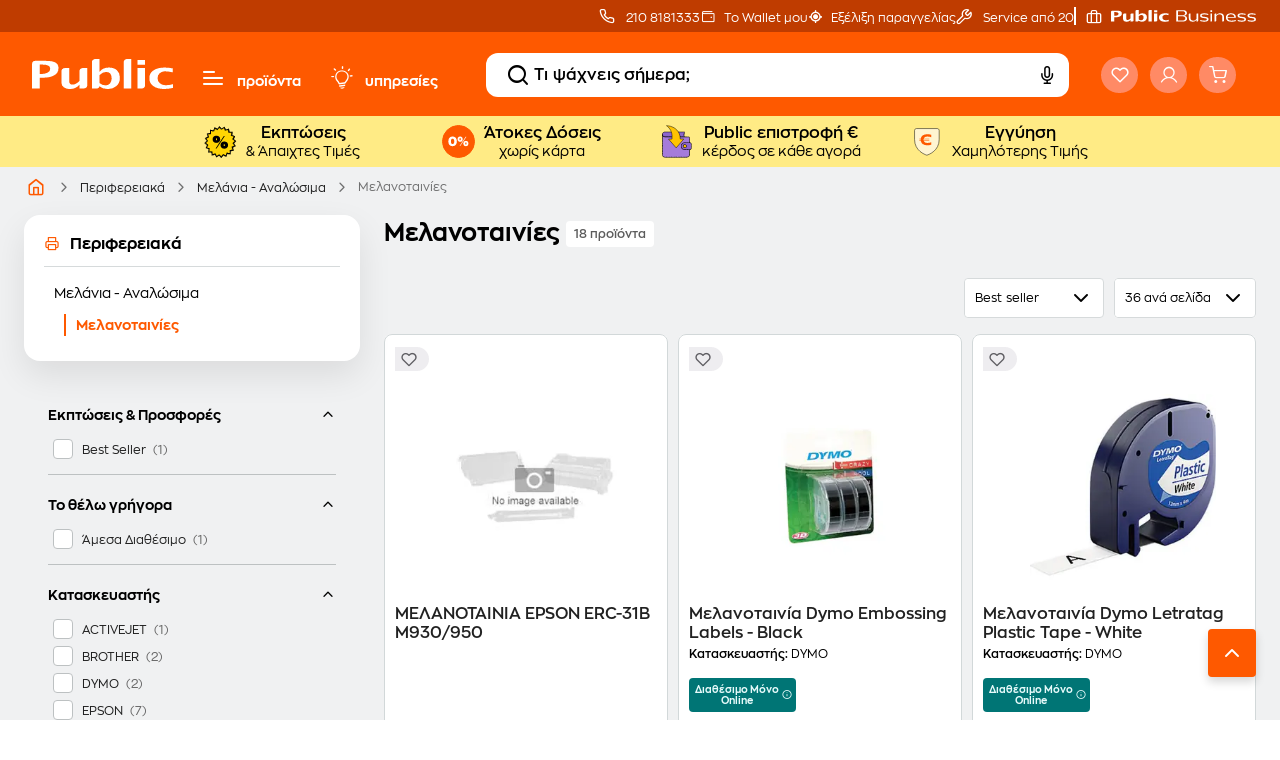

--- FILE ---
content_type: text/html;charset=UTF-8
request_url: https://www.public.gr/cat/perifereiaka/analosima/melanotainies
body_size: 98663
content:
<!DOCTYPE html><html lang="el" data-critters-container="" style="scroll-behavior: auto;"><head>
    <meta charset="utf-8">
    <title>Μελανοταινίες | Public</title>
    <base href="/">
    
    <link rel="preload" href="/assets/fonts/fontello.woff2" as="font" type="font/woff2" crossorigin="">
    <link rel="preload" href="/assets/fonts/ZonaPro-Bold.woff2" as="font" type="font/woff2" crossorigin="">
    <link rel="preload" href="/assets/fonts/ZonaPro-SemiBold.woff2" as="font" type="font/woff2" crossorigin="">
    <link rel="preload" href="/assets/fonts/ZonaPro-Regular.woff2" as="font" type="font/woff2" crossorigin="">
    <meta name="robots" content="index,follow"><link rel="canonical" href="https://www.public.gr/cat/perifereiaka/analosima/melanotainies">
    <meta name="viewport" content="width=device-width, initial-scale=1.0, maximum-scale=1.0, user-scalable=no, viewport-fit=cover">
    <meta name="description" content="Βρες στο Public.gr ανταλλακτικές μελανοταινίες για όλες τις συσκευές φαξ και dot matrix της αγοράς.">
    <meta property="publicnext-version" content="3.27.2">
    <meta property="og:title" content="Μελανοταινίες | Public">
    <meta property="og:description" content="Βρες στο Public.gr ανταλλακτικές μελανοταινίες για όλες τις συσκευές φαξ και dot matrix της αγοράς.">
    <meta property="og:image" content="/assets/images/img-logo.svg">
    <meta property="og:url" content="https://www.public.gr/cat/perifereiaka/analosima/melanotainies">
    <meta property="og:type" content="website">
    <meta name="twitter:card" content="/assets/images/img-logo.svg">
    <meta name="twitter:title" content="Μελανοταινίες | Public">
    <meta name="twitter:description" content="Βρες στο Public.gr ανταλλακτικές μελανοταινίες για όλες τις συσκευές φαξ και dot matrix της αγοράς.">
    <meta name="twitter:site" content="https://www.public.gr/cat/perifereiaka/analosima/melanotainies">
    <meta name="twitter:image" content="/assets/images/img-logo.svg">
    
    <link rel="icon" type="image/x-icon" href="favicon.ico">
    <link rel="apple-touch-icon" sizes="180x180" href="apple-touch-icon.png">
    <link rel="icon" type="image/png" sizes="32x32" href="favicon-32x32.png">
    <link rel="icon" type="image/png" sizes="16x16" href="favicon-16x16.png">
    <link rel="mask-icon" href="safari-pinned-tab.svg" color="#5bbad5">
    <meta name="msapplication-TileColor" content="#da532c">
    <meta name="theme-color" content="#FE5900">
    <link rel="preconnect" href="https://fonts.gstatic.com" crossorigin="">
    <link rel="preconnect" href="https://fonts.googleapis.com" crossorigin="">
    <link rel="preconnect" href="https://external.webstorage.gr">
    <link rel="preconnect" href="https://media.public.gr">
    <!-- <link rel="preconnect" href="https://www.googletagmanager.com">
  <link rel="dns-prefetch" href="https://consent.cookiebot.com">
  <link rel="dns-prefetch" href="https://consentcdn.cookiebot.com"> -->
    <link rel="manifest" href="/manifest.json">
    <!-- <link rel="preload" href="/assets/fonts/fontello.woff2" as="font" crossorigin>  -->
    <!--  -->
    
    
  <style>@charset "UTF-8";:root{--animate-duration:1s;--animate-delay:1s;--animate-repeat:1}@-webkit-keyframes bounce{0%,20%,53%,to{-webkit-animation-timing-function:cubic-bezier(.215,.61,.355,1);animation-timing-function:cubic-bezier(.215,.61,.355,1);-webkit-transform:translateZ(0);transform:translateZ(0)}40%,43%{-webkit-animation-timing-function:cubic-bezier(.755,.05,.855,.06);animation-timing-function:cubic-bezier(.755,.05,.855,.06);-webkit-transform:translate3d(0,-30px,0) scaleY(1.1);transform:translate3d(0,-30px,0) scaleY(1.1)}70%{-webkit-animation-timing-function:cubic-bezier(.755,.05,.855,.06);animation-timing-function:cubic-bezier(.755,.05,.855,.06);-webkit-transform:translate3d(0,-15px,0) scaleY(1.05);transform:translate3d(0,-15px,0) scaleY(1.05)}80%{-webkit-transition-timing-function:cubic-bezier(.215,.61,.355,1);transition-timing-function:cubic-bezier(.215,.61,.355,1);-webkit-transform:translateZ(0) scaleY(.95);transform:translateZ(0) scaleY(.95)}90%{-webkit-transform:translate3d(0,-4px,0) scaleY(1.02);transform:translate3d(0,-4px,0) scaleY(1.02)}}@-webkit-keyframes flash{0%,50%,to{opacity:1}25%,75%{opacity:0}}@-webkit-keyframes pulse{0%{-webkit-transform:scaleX(1);transform:scaleX(1)}50%{-webkit-transform:scale3d(1.05,1.05,1.05);transform:scale3d(1.05,1.05,1.05)}to{-webkit-transform:scaleX(1);transform:scaleX(1)}}@-webkit-keyframes rubberBand{0%{-webkit-transform:scaleX(1);transform:scaleX(1)}30%{-webkit-transform:scale3d(1.25,.75,1);transform:scale3d(1.25,.75,1)}40%{-webkit-transform:scale3d(.75,1.25,1);transform:scale3d(.75,1.25,1)}50%{-webkit-transform:scale3d(1.15,.85,1);transform:scale3d(1.15,.85,1)}65%{-webkit-transform:scale3d(.95,1.05,1);transform:scale3d(.95,1.05,1)}75%{-webkit-transform:scale3d(1.05,.95,1);transform:scale3d(1.05,.95,1)}to{-webkit-transform:scaleX(1);transform:scaleX(1)}}@-webkit-keyframes shakeX{0%,to{-webkit-transform:translateZ(0);transform:translateZ(0)}10%,30%,50%,70%,90%{-webkit-transform:translate3d(-10px,0,0);transform:translate3d(-10px,0,0)}20%,40%,60%,80%{-webkit-transform:translate3d(10px,0,0);transform:translate3d(10px,0,0)}}@-webkit-keyframes shakeY{0%,to{-webkit-transform:translateZ(0);transform:translateZ(0)}10%,30%,50%,70%,90%{-webkit-transform:translate3d(0,-10px,0);transform:translate3d(0,-10px,0)}20%,40%,60%,80%{-webkit-transform:translate3d(0,10px,0);transform:translate3d(0,10px,0)}}@-webkit-keyframes headShake{0%{-webkit-transform:translateX(0);transform:translate(0)}6.5%{-webkit-transform:translateX(-6px) rotateY(-9deg);transform:translate(-6px) rotateY(-9deg)}18.5%{-webkit-transform:translateX(5px) rotateY(7deg);transform:translate(5px) rotateY(7deg)}31.5%{-webkit-transform:translateX(-3px) rotateY(-5deg);transform:translate(-3px) rotateY(-5deg)}43.5%{-webkit-transform:translateX(2px) rotateY(3deg);transform:translate(2px) rotateY(3deg)}50%{-webkit-transform:translateX(0);transform:translate(0)}}@-webkit-keyframes swing{20%{-webkit-transform:rotate(15deg);transform:rotate(15deg)}40%{-webkit-transform:rotate(-10deg);transform:rotate(-10deg)}60%{-webkit-transform:rotate(5deg);transform:rotate(5deg)}80%{-webkit-transform:rotate(-5deg);transform:rotate(-5deg)}to{-webkit-transform:rotate(0deg);transform:rotate(0)}}@-webkit-keyframes tada{0%{-webkit-transform:scaleX(1);transform:scaleX(1)}10%,20%{-webkit-transform:scale3d(.9,.9,.9) rotate(-3deg);transform:scale3d(.9,.9,.9) rotate(-3deg)}30%,50%,70%,90%{-webkit-transform:scale3d(1.1,1.1,1.1) rotate(3deg);transform:scale3d(1.1,1.1,1.1) rotate(3deg)}40%,60%,80%{-webkit-transform:scale3d(1.1,1.1,1.1) rotate(-3deg);transform:scale3d(1.1,1.1,1.1) rotate(-3deg)}to{-webkit-transform:scaleX(1);transform:scaleX(1)}}@-webkit-keyframes wobble{0%{-webkit-transform:translateZ(0);transform:translateZ(0)}15%{-webkit-transform:translate3d(-25%,0,0) rotate(-5deg);transform:translate3d(-25%,0,0) rotate(-5deg)}30%{-webkit-transform:translate3d(20%,0,0) rotate(3deg);transform:translate3d(20%,0,0) rotate(3deg)}45%{-webkit-transform:translate3d(-15%,0,0) rotate(-3deg);transform:translate3d(-15%,0,0) rotate(-3deg)}60%{-webkit-transform:translate3d(10%,0,0) rotate(2deg);transform:translate3d(10%,0,0) rotate(2deg)}75%{-webkit-transform:translate3d(-5%,0,0) rotate(-1deg);transform:translate3d(-5%,0,0) rotate(-1deg)}to{-webkit-transform:translateZ(0);transform:translateZ(0)}}@-webkit-keyframes jello{0%,11.1%,to{-webkit-transform:translateZ(0);transform:translateZ(0)}22.2%{-webkit-transform:skewX(-12.5deg) skewY(-12.5deg);transform:skew(-12.5deg) skewY(-12.5deg)}33.3%{-webkit-transform:skewX(6.25deg) skewY(6.25deg);transform:skew(6.25deg) skewY(6.25deg)}44.4%{-webkit-transform:skewX(-3.125deg) skewY(-3.125deg);transform:skew(-3.125deg) skewY(-3.125deg)}55.5%{-webkit-transform:skewX(1.5625deg) skewY(1.5625deg);transform:skew(1.5625deg) skewY(1.5625deg)}66.6%{-webkit-transform:skewX(-.78125deg) skewY(-.78125deg);transform:skew(-.78125deg) skewY(-.78125deg)}77.7%{-webkit-transform:skewX(.390625deg) skewY(.390625deg);transform:skew(.390625deg) skewY(.390625deg)}88.8%{-webkit-transform:skewX(-.1953125deg) skewY(-.1953125deg);transform:skew(-.1953125deg) skewY(-.1953125deg)}}@-webkit-keyframes heartBeat{0%{-webkit-transform:scale(1);transform:scale(1)}14%{-webkit-transform:scale(1.3);transform:scale(1.3)}28%{-webkit-transform:scale(1);transform:scale(1)}42%{-webkit-transform:scale(1.3);transform:scale(1.3)}70%{-webkit-transform:scale(1);transform:scale(1)}}@-webkit-keyframes backInDown{0%{-webkit-transform:translateY(-1200px) scale(.7);transform:translateY(-1200px) scale(.7);opacity:.7}80%{-webkit-transform:translateY(0) scale(.7);transform:translateY(0) scale(.7);opacity:.7}to{-webkit-transform:scale(1);transform:scale(1);opacity:1}}@-webkit-keyframes backInLeft{0%{-webkit-transform:translateX(-2000px) scale(.7);transform:translate(-2000px) scale(.7);opacity:.7}80%{-webkit-transform:translateX(0) scale(.7);transform:translate(0) scale(.7);opacity:.7}to{-webkit-transform:scale(1);transform:scale(1);opacity:1}}@-webkit-keyframes backInRight{0%{-webkit-transform:translateX(2000px) scale(.7);transform:translate(2000px) scale(.7);opacity:.7}80%{-webkit-transform:translateX(0) scale(.7);transform:translate(0) scale(.7);opacity:.7}to{-webkit-transform:scale(1);transform:scale(1);opacity:1}}@-webkit-keyframes backInUp{0%{-webkit-transform:translateY(1200px) scale(.7);transform:translateY(1200px) scale(.7);opacity:.7}80%{-webkit-transform:translateY(0) scale(.7);transform:translateY(0) scale(.7);opacity:.7}to{-webkit-transform:scale(1);transform:scale(1);opacity:1}}@-webkit-keyframes backOutDown{0%{-webkit-transform:scale(1);transform:scale(1);opacity:1}20%{-webkit-transform:translateY(0) scale(.7);transform:translateY(0) scale(.7);opacity:.7}to{-webkit-transform:translateY(700px) scale(.7);transform:translateY(700px) scale(.7);opacity:.7}}@-webkit-keyframes backOutLeft{0%{-webkit-transform:scale(1);transform:scale(1);opacity:1}20%{-webkit-transform:translateX(0) scale(.7);transform:translate(0) scale(.7);opacity:.7}to{-webkit-transform:translateX(-2000px) scale(.7);transform:translate(-2000px) scale(.7);opacity:.7}}@-webkit-keyframes backOutRight{0%{-webkit-transform:scale(1);transform:scale(1);opacity:1}20%{-webkit-transform:translateX(0) scale(.7);transform:translate(0) scale(.7);opacity:.7}to{-webkit-transform:translateX(2000px) scale(.7);transform:translate(2000px) scale(.7);opacity:.7}}@-webkit-keyframes backOutUp{0%{-webkit-transform:scale(1);transform:scale(1);opacity:1}20%{-webkit-transform:translateY(0) scale(.7);transform:translateY(0) scale(.7);opacity:.7}to{-webkit-transform:translateY(-700px) scale(.7);transform:translateY(-700px) scale(.7);opacity:.7}}@-webkit-keyframes bounceIn{0%,20%,40%,60%,80%,to{-webkit-animation-timing-function:cubic-bezier(.215,.61,.355,1);animation-timing-function:cubic-bezier(.215,.61,.355,1)}0%{opacity:0;-webkit-transform:scale3d(.3,.3,.3);transform:scale3d(.3,.3,.3)}20%{-webkit-transform:scale3d(1.1,1.1,1.1);transform:scale3d(1.1,1.1,1.1)}40%{-webkit-transform:scale3d(.9,.9,.9);transform:scale3d(.9,.9,.9)}60%{opacity:1;-webkit-transform:scale3d(1.03,1.03,1.03);transform:scale3d(1.03,1.03,1.03)}80%{-webkit-transform:scale3d(.97,.97,.97);transform:scale3d(.97,.97,.97)}to{opacity:1;-webkit-transform:scaleX(1);transform:scaleX(1)}}@-webkit-keyframes bounceInDown{0%,60%,75%,90%,to{-webkit-animation-timing-function:cubic-bezier(.215,.61,.355,1);animation-timing-function:cubic-bezier(.215,.61,.355,1)}0%{opacity:0;-webkit-transform:translate3d(0,-3000px,0) scaleY(3);transform:translate3d(0,-3000px,0) scaleY(3)}60%{opacity:1;-webkit-transform:translate3d(0,25px,0) scaleY(.9);transform:translate3d(0,25px,0) scaleY(.9)}75%{-webkit-transform:translate3d(0,-10px,0) scaleY(.95);transform:translate3d(0,-10px,0) scaleY(.95)}90%{-webkit-transform:translate3d(0,5px,0) scaleY(.985);transform:translate3d(0,5px,0) scaleY(.985)}to{-webkit-transform:translateZ(0);transform:translateZ(0)}}@-webkit-keyframes bounceInLeft{0%,60%,75%,90%,to{-webkit-animation-timing-function:cubic-bezier(.215,.61,.355,1);animation-timing-function:cubic-bezier(.215,.61,.355,1)}0%{opacity:0;-webkit-transform:translate3d(-3000px,0,0) scaleX(3);transform:translate3d(-3000px,0,0) scaleX(3)}60%{opacity:1;-webkit-transform:translate3d(25px,0,0) scaleX(1);transform:translate3d(25px,0,0) scaleX(1)}75%{-webkit-transform:translate3d(-10px,0,0) scaleX(.98);transform:translate3d(-10px,0,0) scaleX(.98)}90%{-webkit-transform:translate3d(5px,0,0) scaleX(.995);transform:translate3d(5px,0,0) scaleX(.995)}to{-webkit-transform:translateZ(0);transform:translateZ(0)}}@-webkit-keyframes bounceInRight{0%,60%,75%,90%,to{-webkit-animation-timing-function:cubic-bezier(.215,.61,.355,1);animation-timing-function:cubic-bezier(.215,.61,.355,1)}0%{opacity:0;-webkit-transform:translate3d(3000px,0,0) scaleX(3);transform:translate3d(3000px,0,0) scaleX(3)}60%{opacity:1;-webkit-transform:translate3d(-25px,0,0) scaleX(1);transform:translate3d(-25px,0,0) scaleX(1)}75%{-webkit-transform:translate3d(10px,0,0) scaleX(.98);transform:translate3d(10px,0,0) scaleX(.98)}90%{-webkit-transform:translate3d(-5px,0,0) scaleX(.995);transform:translate3d(-5px,0,0) scaleX(.995)}to{-webkit-transform:translateZ(0);transform:translateZ(0)}}@-webkit-keyframes bounceInUp{0%,60%,75%,90%,to{-webkit-animation-timing-function:cubic-bezier(.215,.61,.355,1);animation-timing-function:cubic-bezier(.215,.61,.355,1)}0%{opacity:0;-webkit-transform:translate3d(0,3000px,0) scaleY(5);transform:translate3d(0,3000px,0) scaleY(5)}60%{opacity:1;-webkit-transform:translate3d(0,-20px,0) scaleY(.9);transform:translate3d(0,-20px,0) scaleY(.9)}75%{-webkit-transform:translate3d(0,10px,0) scaleY(.95);transform:translate3d(0,10px,0) scaleY(.95)}90%{-webkit-transform:translate3d(0,-5px,0) scaleY(.985);transform:translate3d(0,-5px,0) scaleY(.985)}to{-webkit-transform:translateZ(0);transform:translateZ(0)}}@-webkit-keyframes bounceOut{20%{-webkit-transform:scale3d(.9,.9,.9);transform:scale3d(.9,.9,.9)}50%,55%{opacity:1;-webkit-transform:scale3d(1.1,1.1,1.1);transform:scale3d(1.1,1.1,1.1)}to{opacity:0;-webkit-transform:scale3d(.3,.3,.3);transform:scale3d(.3,.3,.3)}}@-webkit-keyframes bounceOutDown{20%{-webkit-transform:translate3d(0,10px,0) scaleY(.985);transform:translate3d(0,10px,0) scaleY(.985)}40%,45%{opacity:1;-webkit-transform:translate3d(0,-20px,0) scaleY(.9);transform:translate3d(0,-20px,0) scaleY(.9)}to{opacity:0;-webkit-transform:translate3d(0,2000px,0) scaleY(3);transform:translate3d(0,2000px,0) scaleY(3)}}@-webkit-keyframes bounceOutLeft{20%{opacity:1;-webkit-transform:translate3d(20px,0,0) scaleX(.9);transform:translate3d(20px,0,0) scaleX(.9)}to{opacity:0;-webkit-transform:translate3d(-2000px,0,0) scaleX(2);transform:translate3d(-2000px,0,0) scaleX(2)}}@-webkit-keyframes bounceOutRight{20%{opacity:1;-webkit-transform:translate3d(-20px,0,0) scaleX(.9);transform:translate3d(-20px,0,0) scaleX(.9)}to{opacity:0;-webkit-transform:translate3d(2000px,0,0) scaleX(2);transform:translate3d(2000px,0,0) scaleX(2)}}@-webkit-keyframes bounceOutUp{20%{-webkit-transform:translate3d(0,-10px,0) scaleY(.985);transform:translate3d(0,-10px,0) scaleY(.985)}40%,45%{opacity:1;-webkit-transform:translate3d(0,20px,0) scaleY(.9);transform:translate3d(0,20px,0) scaleY(.9)}to{opacity:0;-webkit-transform:translate3d(0,-2000px,0) scaleY(3);transform:translate3d(0,-2000px,0) scaleY(3)}}@-webkit-keyframes fadeIn{0%{opacity:0}to{opacity:1}}@-webkit-keyframes fadeInDown{0%{opacity:0;-webkit-transform:translate3d(0,-100%,0);transform:translate3d(0,-100%,0)}to{opacity:1;-webkit-transform:translateZ(0);transform:translateZ(0)}}@-webkit-keyframes fadeInDownBig{0%{opacity:0;-webkit-transform:translate3d(0,-2000px,0);transform:translate3d(0,-2000px,0)}to{opacity:1;-webkit-transform:translateZ(0);transform:translateZ(0)}}@-webkit-keyframes fadeInLeft{0%{opacity:0;-webkit-transform:translate3d(-100%,0,0);transform:translate3d(-100%,0,0)}to{opacity:1;-webkit-transform:translateZ(0);transform:translateZ(0)}}@-webkit-keyframes fadeInLeftBig{0%{opacity:0;-webkit-transform:translate3d(-2000px,0,0);transform:translate3d(-2000px,0,0)}to{opacity:1;-webkit-transform:translateZ(0);transform:translateZ(0)}}@-webkit-keyframes fadeInRight{0%{opacity:0;-webkit-transform:translate3d(100%,0,0);transform:translate3d(100%,0,0)}to{opacity:1;-webkit-transform:translateZ(0);transform:translateZ(0)}}@-webkit-keyframes fadeInRightBig{0%{opacity:0;-webkit-transform:translate3d(2000px,0,0);transform:translate3d(2000px,0,0)}to{opacity:1;-webkit-transform:translateZ(0);transform:translateZ(0)}}@-webkit-keyframes fadeInUp{0%{opacity:0;-webkit-transform:translate3d(0,100%,0);transform:translate3d(0,100%,0)}to{opacity:1;-webkit-transform:translateZ(0);transform:translateZ(0)}}@-webkit-keyframes fadeInUpBig{0%{opacity:0;-webkit-transform:translate3d(0,2000px,0);transform:translate3d(0,2000px,0)}to{opacity:1;-webkit-transform:translateZ(0);transform:translateZ(0)}}@-webkit-keyframes fadeInTopLeft{0%{opacity:0;-webkit-transform:translate3d(-100%,-100%,0);transform:translate3d(-100%,-100%,0)}to{opacity:1;-webkit-transform:translateZ(0);transform:translateZ(0)}}@-webkit-keyframes fadeInTopRight{0%{opacity:0;-webkit-transform:translate3d(100%,-100%,0);transform:translate3d(100%,-100%,0)}to{opacity:1;-webkit-transform:translateZ(0);transform:translateZ(0)}}@-webkit-keyframes fadeInBottomLeft{0%{opacity:0;-webkit-transform:translate3d(-100%,100%,0);transform:translate3d(-100%,100%,0)}to{opacity:1;-webkit-transform:translateZ(0);transform:translateZ(0)}}@-webkit-keyframes fadeInBottomRight{0%{opacity:0;-webkit-transform:translate3d(100%,100%,0);transform:translate3d(100%,100%,0)}to{opacity:1;-webkit-transform:translateZ(0);transform:translateZ(0)}}@-webkit-keyframes fadeOut{0%{opacity:1}to{opacity:0}}@-webkit-keyframes fadeOutDown{0%{opacity:1}to{opacity:0;-webkit-transform:translate3d(0,100%,0);transform:translate3d(0,100%,0)}}@-webkit-keyframes fadeOutDownBig{0%{opacity:1}to{opacity:0;-webkit-transform:translate3d(0,2000px,0);transform:translate3d(0,2000px,0)}}@-webkit-keyframes fadeOutLeft{0%{opacity:1}to{opacity:0;-webkit-transform:translate3d(-100%,0,0);transform:translate3d(-100%,0,0)}}@-webkit-keyframes fadeOutLeftBig{0%{opacity:1}to{opacity:0;-webkit-transform:translate3d(-2000px,0,0);transform:translate3d(-2000px,0,0)}}@-webkit-keyframes fadeOutRight{0%{opacity:1}to{opacity:0;-webkit-transform:translate3d(100%,0,0);transform:translate3d(100%,0,0)}}@-webkit-keyframes fadeOutRightBig{0%{opacity:1}to{opacity:0;-webkit-transform:translate3d(2000px,0,0);transform:translate3d(2000px,0,0)}}@-webkit-keyframes fadeOutUp{0%{opacity:1}to{opacity:0;-webkit-transform:translate3d(0,-100%,0);transform:translate3d(0,-100%,0)}}@-webkit-keyframes fadeOutUpBig{0%{opacity:1}to{opacity:0;-webkit-transform:translate3d(0,-2000px,0);transform:translate3d(0,-2000px,0)}}@-webkit-keyframes fadeOutTopLeft{0%{opacity:1;-webkit-transform:translateZ(0);transform:translateZ(0)}to{opacity:0;-webkit-transform:translate3d(-100%,-100%,0);transform:translate3d(-100%,-100%,0)}}@-webkit-keyframes fadeOutTopRight{0%{opacity:1;-webkit-transform:translateZ(0);transform:translateZ(0)}to{opacity:0;-webkit-transform:translate3d(100%,-100%,0);transform:translate3d(100%,-100%,0)}}@-webkit-keyframes fadeOutBottomRight{0%{opacity:1;-webkit-transform:translateZ(0);transform:translateZ(0)}to{opacity:0;-webkit-transform:translate3d(100%,100%,0);transform:translate3d(100%,100%,0)}}@-webkit-keyframes fadeOutBottomLeft{0%{opacity:1;-webkit-transform:translateZ(0);transform:translateZ(0)}to{opacity:0;-webkit-transform:translate3d(-100%,100%,0);transform:translate3d(-100%,100%,0)}}@-webkit-keyframes flip{0%{-webkit-transform:perspective(400px) scaleX(1) translateZ(0) rotateY(-1turn);transform:perspective(400px) scaleX(1) translateZ(0) rotateY(-1turn);-webkit-animation-timing-function:ease-out;animation-timing-function:ease-out}40%{-webkit-transform:perspective(400px) scaleX(1) translateZ(150px) rotateY(-190deg);transform:perspective(400px) scaleX(1) translateZ(150px) rotateY(-190deg);-webkit-animation-timing-function:ease-out;animation-timing-function:ease-out}50%{-webkit-transform:perspective(400px) scaleX(1) translateZ(150px) rotateY(-170deg);transform:perspective(400px) scaleX(1) translateZ(150px) rotateY(-170deg);-webkit-animation-timing-function:ease-in;animation-timing-function:ease-in}80%{-webkit-transform:perspective(400px) scale3d(.95,.95,.95) translateZ(0) rotateY(0deg);transform:perspective(400px) scale3d(.95,.95,.95) translateZ(0) rotateY(0);-webkit-animation-timing-function:ease-in;animation-timing-function:ease-in}to{-webkit-transform:perspective(400px) scaleX(1) translateZ(0) rotateY(0deg);transform:perspective(400px) scaleX(1) translateZ(0) rotateY(0);-webkit-animation-timing-function:ease-in;animation-timing-function:ease-in}}@-webkit-keyframes flipInX{0%{-webkit-transform:perspective(400px) rotateX(90deg);transform:perspective(400px) rotateX(90deg);-webkit-animation-timing-function:ease-in;animation-timing-function:ease-in;opacity:0}40%{-webkit-transform:perspective(400px) rotateX(-20deg);transform:perspective(400px) rotateX(-20deg);-webkit-animation-timing-function:ease-in;animation-timing-function:ease-in}60%{-webkit-transform:perspective(400px) rotateX(10deg);transform:perspective(400px) rotateX(10deg);opacity:1}80%{-webkit-transform:perspective(400px) rotateX(-5deg);transform:perspective(400px) rotateX(-5deg)}to{-webkit-transform:perspective(400px);transform:perspective(400px)}}@-webkit-keyframes flipInY{0%{-webkit-transform:perspective(400px) rotateY(90deg);transform:perspective(400px) rotateY(90deg);-webkit-animation-timing-function:ease-in;animation-timing-function:ease-in;opacity:0}40%{-webkit-transform:perspective(400px) rotateY(-20deg);transform:perspective(400px) rotateY(-20deg);-webkit-animation-timing-function:ease-in;animation-timing-function:ease-in}60%{-webkit-transform:perspective(400px) rotateY(10deg);transform:perspective(400px) rotateY(10deg);opacity:1}80%{-webkit-transform:perspective(400px) rotateY(-5deg);transform:perspective(400px) rotateY(-5deg)}to{-webkit-transform:perspective(400px);transform:perspective(400px)}}@-webkit-keyframes flipOutX{0%{-webkit-transform:perspective(400px);transform:perspective(400px)}30%{-webkit-transform:perspective(400px) rotateX(-20deg);transform:perspective(400px) rotateX(-20deg);opacity:1}to{-webkit-transform:perspective(400px) rotateX(90deg);transform:perspective(400px) rotateX(90deg);opacity:0}}@-webkit-keyframes flipOutY{0%{-webkit-transform:perspective(400px);transform:perspective(400px)}30%{-webkit-transform:perspective(400px) rotateY(-15deg);transform:perspective(400px) rotateY(-15deg);opacity:1}to{-webkit-transform:perspective(400px) rotateY(90deg);transform:perspective(400px) rotateY(90deg);opacity:0}}@-webkit-keyframes lightSpeedInRight{0%{-webkit-transform:translate3d(100%,0,0) skewX(-30deg);transform:translate3d(100%,0,0) skew(-30deg);opacity:0}60%{-webkit-transform:skewX(20deg);transform:skew(20deg);opacity:1}80%{-webkit-transform:skewX(-5deg);transform:skew(-5deg)}to{-webkit-transform:translateZ(0);transform:translateZ(0)}}@-webkit-keyframes lightSpeedInLeft{0%{-webkit-transform:translate3d(-100%,0,0) skewX(30deg);transform:translate3d(-100%,0,0) skew(30deg);opacity:0}60%{-webkit-transform:skewX(-20deg);transform:skew(-20deg);opacity:1}80%{-webkit-transform:skewX(5deg);transform:skew(5deg)}to{-webkit-transform:translateZ(0);transform:translateZ(0)}}@-webkit-keyframes lightSpeedOutRight{0%{opacity:1}to{-webkit-transform:translate3d(100%,0,0) skewX(30deg);transform:translate3d(100%,0,0) skew(30deg);opacity:0}}@-webkit-keyframes lightSpeedOutLeft{0%{opacity:1}to{-webkit-transform:translate3d(-100%,0,0) skewX(-30deg);transform:translate3d(-100%,0,0) skew(-30deg);opacity:0}}@-webkit-keyframes rotateIn{0%{-webkit-transform:rotate(-200deg);transform:rotate(-200deg);opacity:0}to{-webkit-transform:translateZ(0);transform:translateZ(0);opacity:1}}@-webkit-keyframes rotateInDownLeft{0%{-webkit-transform:rotate(-45deg);transform:rotate(-45deg);opacity:0}to{-webkit-transform:translateZ(0);transform:translateZ(0);opacity:1}}@-webkit-keyframes rotateInDownRight{0%{-webkit-transform:rotate(45deg);transform:rotate(45deg);opacity:0}to{-webkit-transform:translateZ(0);transform:translateZ(0);opacity:1}}@-webkit-keyframes rotateInUpLeft{0%{-webkit-transform:rotate(45deg);transform:rotate(45deg);opacity:0}to{-webkit-transform:translateZ(0);transform:translateZ(0);opacity:1}}@-webkit-keyframes rotateInUpRight{0%{-webkit-transform:rotate(-90deg);transform:rotate(-90deg);opacity:0}to{-webkit-transform:translateZ(0);transform:translateZ(0);opacity:1}}@-webkit-keyframes rotateOut{0%{opacity:1}to{-webkit-transform:rotate(200deg);transform:rotate(200deg);opacity:0}}@-webkit-keyframes rotateOutDownLeft{0%{opacity:1}to{-webkit-transform:rotate(45deg);transform:rotate(45deg);opacity:0}}@-webkit-keyframes rotateOutDownRight{0%{opacity:1}to{-webkit-transform:rotate(-45deg);transform:rotate(-45deg);opacity:0}}@-webkit-keyframes rotateOutUpLeft{0%{opacity:1}to{-webkit-transform:rotate(-45deg);transform:rotate(-45deg);opacity:0}}@-webkit-keyframes rotateOutUpRight{0%{opacity:1}to{-webkit-transform:rotate(90deg);transform:rotate(90deg);opacity:0}}@-webkit-keyframes hinge{0%{-webkit-animation-timing-function:ease-in-out;animation-timing-function:ease-in-out}20%,60%{-webkit-transform:rotate(80deg);transform:rotate(80deg);-webkit-animation-timing-function:ease-in-out;animation-timing-function:ease-in-out}40%,80%{-webkit-transform:rotate(60deg);transform:rotate(60deg);-webkit-animation-timing-function:ease-in-out;animation-timing-function:ease-in-out;opacity:1}to{-webkit-transform:translate3d(0,700px,0);transform:translate3d(0,700px,0);opacity:0}}@-webkit-keyframes jackInTheBox{0%{opacity:0;-webkit-transform:scale(.1) rotate(30deg);transform:scale(.1) rotate(30deg);-webkit-transform-origin:center bottom;transform-origin:center bottom}50%{-webkit-transform:rotate(-10deg);transform:rotate(-10deg)}70%{-webkit-transform:rotate(3deg);transform:rotate(3deg)}to{opacity:1;-webkit-transform:scale(1);transform:scale(1)}}@-webkit-keyframes rollIn{0%{opacity:0;-webkit-transform:translate3d(-100%,0,0) rotate(-120deg);transform:translate3d(-100%,0,0) rotate(-120deg)}to{opacity:1;-webkit-transform:translateZ(0);transform:translateZ(0)}}@-webkit-keyframes rollOut{0%{opacity:1}to{opacity:0;-webkit-transform:translate3d(100%,0,0) rotate(120deg);transform:translate3d(100%,0,0) rotate(120deg)}}@-webkit-keyframes zoomIn{0%{opacity:0;-webkit-transform:scale3d(.3,.3,.3);transform:scale3d(.3,.3,.3)}50%{opacity:1}}@-webkit-keyframes zoomInDown{0%{opacity:0;-webkit-transform:scale3d(.1,.1,.1) translate3d(0,-1000px,0);transform:scale3d(.1,.1,.1) translate3d(0,-1000px,0);-webkit-animation-timing-function:cubic-bezier(.55,.055,.675,.19);animation-timing-function:cubic-bezier(.55,.055,.675,.19)}60%{opacity:1;-webkit-transform:scale3d(.475,.475,.475) translate3d(0,60px,0);transform:scale3d(.475,.475,.475) translate3d(0,60px,0);-webkit-animation-timing-function:cubic-bezier(.175,.885,.32,1);animation-timing-function:cubic-bezier(.175,.885,.32,1)}}@-webkit-keyframes zoomInLeft{0%{opacity:0;-webkit-transform:scale3d(.1,.1,.1) translate3d(-1000px,0,0);transform:scale3d(.1,.1,.1) translate3d(-1000px,0,0);-webkit-animation-timing-function:cubic-bezier(.55,.055,.675,.19);animation-timing-function:cubic-bezier(.55,.055,.675,.19)}60%{opacity:1;-webkit-transform:scale3d(.475,.475,.475) translate3d(10px,0,0);transform:scale3d(.475,.475,.475) translate3d(10px,0,0);-webkit-animation-timing-function:cubic-bezier(.175,.885,.32,1);animation-timing-function:cubic-bezier(.175,.885,.32,1)}}@-webkit-keyframes zoomInRight{0%{opacity:0;-webkit-transform:scale3d(.1,.1,.1) translate3d(1000px,0,0);transform:scale3d(.1,.1,.1) translate3d(1000px,0,0);-webkit-animation-timing-function:cubic-bezier(.55,.055,.675,.19);animation-timing-function:cubic-bezier(.55,.055,.675,.19)}60%{opacity:1;-webkit-transform:scale3d(.475,.475,.475) translate3d(-10px,0,0);transform:scale3d(.475,.475,.475) translate3d(-10px,0,0);-webkit-animation-timing-function:cubic-bezier(.175,.885,.32,1);animation-timing-function:cubic-bezier(.175,.885,.32,1)}}@-webkit-keyframes zoomInUp{0%{opacity:0;-webkit-transform:scale3d(.1,.1,.1) translate3d(0,1000px,0);transform:scale3d(.1,.1,.1) translate3d(0,1000px,0);-webkit-animation-timing-function:cubic-bezier(.55,.055,.675,.19);animation-timing-function:cubic-bezier(.55,.055,.675,.19)}60%{opacity:1;-webkit-transform:scale3d(.475,.475,.475) translate3d(0,-60px,0);transform:scale3d(.475,.475,.475) translate3d(0,-60px,0);-webkit-animation-timing-function:cubic-bezier(.175,.885,.32,1);animation-timing-function:cubic-bezier(.175,.885,.32,1)}}@-webkit-keyframes zoomOut{0%{opacity:1}50%{opacity:0;-webkit-transform:scale3d(.3,.3,.3);transform:scale3d(.3,.3,.3)}to{opacity:0}}@-webkit-keyframes zoomOutDown{40%{opacity:1;-webkit-transform:scale3d(.475,.475,.475) translate3d(0,-60px,0);transform:scale3d(.475,.475,.475) translate3d(0,-60px,0);-webkit-animation-timing-function:cubic-bezier(.55,.055,.675,.19);animation-timing-function:cubic-bezier(.55,.055,.675,.19)}to{opacity:0;-webkit-transform:scale3d(.1,.1,.1) translate3d(0,2000px,0);transform:scale3d(.1,.1,.1) translate3d(0,2000px,0);-webkit-animation-timing-function:cubic-bezier(.175,.885,.32,1);animation-timing-function:cubic-bezier(.175,.885,.32,1)}}@-webkit-keyframes zoomOutLeft{40%{opacity:1;-webkit-transform:scale3d(.475,.475,.475) translate3d(42px,0,0);transform:scale3d(.475,.475,.475) translate3d(42px,0,0)}to{opacity:0;-webkit-transform:scale(.1) translate3d(-2000px,0,0);transform:scale(.1) translate3d(-2000px,0,0)}}@-webkit-keyframes zoomOutRight{40%{opacity:1;-webkit-transform:scale3d(.475,.475,.475) translate3d(-42px,0,0);transform:scale3d(.475,.475,.475) translate3d(-42px,0,0)}to{opacity:0;-webkit-transform:scale(.1) translate3d(2000px,0,0);transform:scale(.1) translate3d(2000px,0,0)}}@-webkit-keyframes zoomOutUp{40%{opacity:1;-webkit-transform:scale3d(.475,.475,.475) translate3d(0,60px,0);transform:scale3d(.475,.475,.475) translate3d(0,60px,0);-webkit-animation-timing-function:cubic-bezier(.55,.055,.675,.19);animation-timing-function:cubic-bezier(.55,.055,.675,.19)}to{opacity:0;-webkit-transform:scale3d(.1,.1,.1) translate3d(0,-2000px,0);transform:scale3d(.1,.1,.1) translate3d(0,-2000px,0);-webkit-animation-timing-function:cubic-bezier(.175,.885,.32,1);animation-timing-function:cubic-bezier(.175,.885,.32,1)}}@-webkit-keyframes slideInDown{0%{-webkit-transform:translate3d(0,-100%,0);transform:translate3d(0,-100%,0);visibility:visible}to{-webkit-transform:translateZ(0);transform:translateZ(0)}}@-webkit-keyframes slideInLeft{0%{-webkit-transform:translate3d(-100%,0,0);transform:translate3d(-100%,0,0);visibility:visible}to{-webkit-transform:translateZ(0);transform:translateZ(0)}}@-webkit-keyframes slideInRight{0%{-webkit-transform:translate3d(100%,0,0);transform:translate3d(100%,0,0);visibility:visible}to{-webkit-transform:translateZ(0);transform:translateZ(0)}}@-webkit-keyframes slideInUp{0%{-webkit-transform:translate3d(0,100%,0);transform:translate3d(0,100%,0);visibility:visible}to{-webkit-transform:translateZ(0);transform:translateZ(0)}}@-webkit-keyframes slideOutDown{0%{-webkit-transform:translateZ(0);transform:translateZ(0)}to{visibility:hidden;-webkit-transform:translate3d(0,100%,0);transform:translate3d(0,100%,0)}}@-webkit-keyframes slideOutLeft{0%{-webkit-transform:translateZ(0);transform:translateZ(0)}to{visibility:hidden;-webkit-transform:translate3d(-100%,0,0);transform:translate3d(-100%,0,0)}}@-webkit-keyframes slideOutRight{0%{-webkit-transform:translateZ(0);transform:translateZ(0)}to{visibility:hidden;-webkit-transform:translate3d(100%,0,0);transform:translate3d(100%,0,0)}}@-webkit-keyframes slideOutUp{0%{-webkit-transform:translateZ(0);transform:translateZ(0)}to{visibility:hidden;-webkit-transform:translate3d(0,-100%,0);transform:translate3d(0,-100%,0)}}html,body,iframe,img{margin:0;padding:0;border:0;font-size:100%;font:inherit;vertical-align:baseline;box-sizing:border-box}body{line-height:1;-webkit-text-size-adjust:100%}*:focus{outline:0}:root{--main-orange:#fe5900;--main-orange-dark:#bf3c00;--purple:#606fc8;--dark-purple:#3c1888;--light-purple:#eef2ff;--blue:#4284a6;--light-grey:#bdc1c2;--border-light-grey:#d6dadb;--cat-bg-grey:#f0f1f2;--main-brand-neutral-text:#141719;--light-black:#3f3f3f;--white:white;--black:black;--megamenu-light-grey:#f3f6f9;--megamenu-blue-link:#1976d2;--price-grey:#009688;--success:#009688;--cart-blue:#0265DC;--onboarding-black-dark:#141719;--onboarding-black-light:#59595A;--link-btn:#000000DE}@-moz-document url-prefix(){body,html{scrollbar-color:#fe5900 rgba(0,0,0,.12);scrollbar-width:thin}}@supports not selector(::-webkit-scrollbar){body *,html *{scrollbar-color:#fe5900 rgba(0,0,0,.12);scrollbar-width:thin}}body::-webkit-scrollbar{width:4px;height:2px}body::-webkit-scrollbar-track{border-radius:0;background:#0000001f}body::-webkit-scrollbar-thumb{border-radius:0;background:#fe5900}body{overflow-y:auto}html{scroll-behavior:smooth}@font-face{font-family:ZonaPro;src:url(/assets/fonts/ZonaPro-Bold.woff2) format("woff2"),url(/assets/fonts/ZonaPro-Bold.otf) format("opentype");font-style:normal;font-weight:700}@font-face{font-family:ZonaPro;src:url(/assets/fonts/ZonaPro-SemiBold.woff2) format("woff2"),url(/assets/fonts/ZonaPro-SemiBold.otf) format("opentype");font-style:normal;font-weight:600}@font-face{font-family:ZonaPro;src:url(/assets/fonts/ZonaPro-Regular.woff2) format("woff2"),url(/assets/fonts/ZonaPro-Regular.otf) format("opentype");font-style:normal;font-weight:400}:root{--aside-width:336px;--cart-aside-width:392px;--checkout-aside-width:416px;--mdc-outlined-text-field-disabled-input-text-color:#00000061}:root{--mdc-dialog-subhead-color:var(--black);--mdc-dialog-subhead-tracking:0;--mdc-dialog-supporting-text-color:var(--black);--mdc-dialog-supporting-text-tracking:0}@font-face{font-family:ZonaPro;src:url(/assets/fonts/ZonaPro-Bold.woff2) format("woff2"),url(/assets/fonts/ZonaPro-Bold.otf) format("opentype");font-style:normal;font-weight:700}@font-face{font-family:ZonaPro;src:url(/assets/fonts/ZonaPro-SemiBold.woff2) format("woff2"),url(/assets/fonts/ZonaPro-SemiBold.otf) format("opentype");font-style:normal;font-weight:600}@font-face{font-family:ZonaPro;src:url(/assets/fonts/ZonaPro-Regular.woff2) format("woff2"),url(/assets/fonts/ZonaPro-Regular.otf) format("opentype");font-style:normal;font-weight:400}:root{--mdc-typography-font-family:"ZonaPro", "Open Sans", sans-serif;--mdc-dialog-supporting-text-font:"ZonaPro", "Open Sans", sans-serif}html{font-family:var(--mdc-typography-font-family)}</style><link rel="stylesheet" href="styles-4K6NO22M.css" media="all" onload="this.media='all'"><noscript><link rel="stylesheet" href="styles-4K6NO22M.css"></noscript>
                              <link href="https://s.go-mpulse.net/boomerang/GH8BG-KU2PZ-MSNCV-DHNY7-455X4" rel="preload" as="script"><style>#mainContainer[_ngcontent-ng-c2261071810]{max-width:1440px;margin:auto;padding:env(safe-area-inset);--sab: env(safe-area-inset-bottom)}.cart-bg[_ngcontent-ng-c2261071810]{background:#eeedf0;min-height:100vh}.cat-bg[_ngcontent-ng-c2261071810]{background:#f0f1f2}.cat-bg.black-friday-skin[_ngcontent-ng-c2261071810]{background:#000}.comparison-bg[_ngcontent-ng-c2261071810]{background:#f0f1f2}.my-acount-bg[_ngcontent-ng-c2261071810]{background:#f5f6f7}.xmas-skin[_ngcontent-ng-c2261071810]{background-color:#003328}.xmas-skin[_ngcontent-ng-c2261071810]     app-dynamic-reusables h3, .xmas-skin[_ngcontent-ng-c2261071810]     app-reusable-slider-shops h3, .xmas-skin[_ngcontent-ng-c2261071810]     app-footer h3, .xmas-skin[_ngcontent-ng-c2261071810]     app-footer span.mdc-typography--body2.mr-1, .xmas-skin[_ngcontent-ng-c2261071810]     app-footer .mdc-typography--subtitle2, .xmas-skin[_ngcontent-ng-c2261071810]     app-footer .footer-links a, .xmas-skin[_ngcontent-ng-c2261071810]     app-footer .footer-rights a{color:#fff}.xmas-skin[_ngcontent-ng-c2261071810]     app-html-reusable{color:#fff}.xmas-skin[_ngcontent-ng-c2261071810]     app-reusable-slider-shops section{background-color:#0a4438!important}.xmas-skin[_ngcontent-ng-c2261071810]     app-footer{color:#fff}.xmas-skin[_ngcontent-ng-c2261071810]     app-footer .dot{background-color:#fff!important}.xmas-skin[_ngcontent-ng-c2261071810]     app-card-shop .card-body{background-color:#0a4438!important}.xmas-skin[_ngcontent-ng-c2261071810]     app-card-shop .card-body .card-expander, .xmas-skin[_ngcontent-ng-c2261071810]     app-card-shop .card-body .card-title, .xmas-skin[_ngcontent-ng-c2261071810]     app-card-shop .card-body .card-city{color:#fff!important}.xmas-skin[_ngcontent-ng-c2261071810]     app-card-service .card-title, .xmas-skin[_ngcontent-ng-c2261071810]     app-card-service .card-description{color:#fff!important}.xmas-skin[_ngcontent-ng-c2261071810]     app-reusable-usps{color:#fff}.xmas-skin[_ngcontent-ng-c2261071810]     app-reusable-usps .usps-item{background-color:#0a4438!important}</style><style>.modal-menu   [_nghost-ng-c1675129814]{position:fixed;width:100%;height:100%;z-index:100}</style><style>[_ngcontent-ng-c1155767614]:root{--aside-width: 336px;--cart-aside-width: 392px;--checkout-aside-width: 416px;--mdc-outlined-text-field-disabled-input-text-color: #00000061}[_nghost-ng-c1155767614]   .loader[_ngcontent-ng-c1155767614]{padding:16px}[_nghost-ng-c1155767614]   .loader--small[_ngcontent-ng-c1155767614]{position:relative;bottom:3vh;padding:0;height:0px!important}[_nghost-ng-c1155767614]   .loader.fixed[_ngcontent-ng-c1155767614]{opacity:0;position:fixed;z-index:9999;top:0;right:0;bottom:0;left:0;background-color:#0000001f;visibility:hidden}[_nghost-ng-c1155767614]   .loader.fixed.show[_ngcontent-ng-c1155767614]{visibility:visible;opacity:1}[_nghost-ng-c1155767614]   .loader.fixed.show[_ngcontent-ng-c1155767614]  ng-lottie>div{transform:scale(1);transition:all .3s ease-in-out}[_nghost-ng-c1155767614]   .loader.fixed[_ngcontent-ng-c1155767614]  ng-lottie>div{background-color:#fff;border-radius:50%;transform:scale(0);position:relative;transition:all .125s ease-in-out}[_nghost-ng-c1155767614]   .loader[_ngcontent-ng-c1155767614]   .spinner-container[_ngcontent-ng-c1155767614]{position:relative;width:96px;height:96px;background:#fff;border-radius:50%}[_nghost-ng-c1155767614]   .loader[_ngcontent-ng-c1155767614]   .spinner-container--small[_ngcontent-ng-c1155767614]{width:24px;height:33px;background:none}[_nghost-ng-c1155767614]   .loader[_ngcontent-ng-c1155767614]   .spinner-container[_ngcontent-ng-c1155767614]   img[_ngcontent-ng-c1155767614]{position:absolute;left:50%;top:50%;transform:translate(-50%,-50%)}[_nghost-ng-c1155767614]   .loader[_ngcontent-ng-c1155767614]   .spinner-container[_ngcontent-ng-c1155767614]   .spinner[_ngcontent-ng-c1155767614]{animation:_ngcontent-ng-c1155767614_rotate 3s ease-in-out infinite;z-index:2;position:absolute;top:50%;left:50%;margin:-48px 0 0 -48px;width:96px;height:96px}[_nghost-ng-c1155767614]   .loader[_ngcontent-ng-c1155767614]   .spinner-container[_ngcontent-ng-c1155767614]   .spinner--small[_ngcontent-ng-c1155767614]{width:24px;height:33px;margin:-16px 0 0 -12px}[_nghost-ng-c1155767614]   .loader[_ngcontent-ng-c1155767614]   .spinner-container[_ngcontent-ng-c1155767614]   .spinner[_ngcontent-ng-c1155767614]   .path[_ngcontent-ng-c1155767614]{stroke:var(--main-orange);stroke-linecap:square;animation:_ngcontent-ng-c1155767614_dash 2s ease-in-out infinite;animation-delay:125ms}[_nghost-ng-c1155767614]   .loader[_ngcontent-ng-c1155767614]   .spinner-container[_ngcontent-ng-c1155767614]   .spinner[_ngcontent-ng-c1155767614]   .path.shadow[_ngcontent-ng-c1155767614]{stroke:rgba(var(--main-orange),.5);animation-delay:0ms;animation-timing-function:ease-in-out}@keyframes _ngcontent-ng-c1155767614_rotate{to{transform:rotate(360deg)}}@keyframes _ngcontent-ng-c1155767614_dash{0%{stroke-dasharray:1,288;stroke-dashoffset:0}50%{stroke-dasharray:192,288;stroke-dashoffset:-160}to{stroke-dasharray:192,288;stroke-dashoffset:-256}}</style><style>[_ngcontent-ng-c3788463273]:root{--aside-width: 336px;--cart-aside-width: 392px;--checkout-aside-width: 416px;--mdc-outlined-text-field-disabled-input-text-color: #00000061}@media (max-width: 819.98px){header[_ngcontent-ng-c3788463273]{display:none}}[_nghost-ng-c3788463273]   .pbc-link-button[_ngcontent-ng-c3788463273]{color:#fff}[_nghost-ng-c3788463273]   .rectangle[_ngcontent-ng-c3788463273]{width:2px;height:18px;position:relative;right:10px;background-color:#fff}[_nghost-ng-c3788463273]   .mdc-top-app-bar__row[_ngcontent-ng-c3788463273]{max-width:1440px;margin:auto;padding:4px 16px;height:32px}@media screen and (min-width: 1460px){[_nghost-ng-c3788463273]   .mdc-top-app-bar__row[_ngcontent-ng-c3788463273]{padding:0 2px}}[_nghost-ng-c3788463273]   .mdc-top-app-bar__section[_ngcontent-ng-c3788463273] > div[_ngcontent-ng-c3788463273]{gap:14px}[_nghost-ng-c3788463273]   .mdc-top-app-bar__section__B2B[_ngcontent-ng-c3788463273]{display:flex;align-items:center;background-color:transparent;border-radius:4px;padding:3px 8px}[_nghost-ng-c3788463273]   .mdc-top-app-bar__section__B2BLogo[_ngcontent-ng-c3788463273]{display:flex;align-items:center;justify-content:center;width:150px;height:auto;padding-left:5px}[_nghost-ng-c3788463273]   .mdc-top-app-bar__section__Wallet[_ngcontent-ng-c3788463273]{padding:4px 9px}[_nghost-ng-c3788463273]   .mdc-top-app-bar__section__Wallet-Logo[_ngcontent-ng-c3788463273]{width:108px;height:auto}.mdc-top-app-bar.mdc-top-app-bar--header[_ngcontent-ng-c3788463273]   .mdc-top-app-bar__section[_ngcontent-ng-c3788463273]{padding-left:0;padding-right:0}@media (max-width: 819.98px){.mdc-top-app-bar[_ngcontent-ng-c3788463273]   .mdc-top-app-bar__section.mdc-top-app-bar__section--scroll-xs[_ngcontent-ng-c3788463273]{margin:0 -16px;width:calc(100% + 32px);overflow-x:auto;overflow-y:hidden;display:flex;justify-content:flex-start;flex-wrap:nowrap}.mdc-top-app-bar[_ngcontent-ng-c3788463273]   .mdc-top-app-bar__section.mdc-top-app-bar__section--scroll-xs[_ngcontent-ng-c3788463273]   .mdc-button[_ngcontent-ng-c3788463273]{white-space:nowrap;flex-grow:0;flex-shrink:0}}</style><style>[_ngcontent-ng-c73369951]:root{--aside-width: 336px;--cart-aside-width: 392px;--checkout-aside-width: 416px;--mdc-outlined-text-field-disabled-input-text-color: #00000061}[_nghost-ng-c73369951]{display:block;position:-webkit-sticky;position:-webkit-sticky;position:sticky;top:0;z-index:4;will-change:transform;transition:all .4s ease-out}[_nghost-ng-c73369951]   .join-button[_ngcontent-ng-c73369951]{display:flex;align-items:center;justify-content:center;gap:6px;border-radius:99px;border:none;background-color:#ff8a65;color:#fff;padding:8px 12px;overflow:hidden;transition:width .4s ease-in-out,background-color .4s ease-in-out;width:37px;height:36px;cursor:pointer}[_nghost-ng-c73369951]   .join-button.expanded[_ngcontent-ng-c73369951]{width:116px;background-color:#fff;color:#fe5900}[_nghost-ng-c73369951]   .join-button.expanded[_ngcontent-ng-c73369951]   .join-label[_ngcontent-ng-c73369951]{opacity:1;transform:translate(0)}[_nghost-ng-c73369951]   .join-button.expanded--b2b[_ngcontent-ng-c73369951]{position:relative;width:37px;background-color:var(--main-orange);color:var(--white);z-index:2;transition-delay:1s}[_nghost-ng-c73369951]   .join-button[_ngcontent-ng-c73369951]   .join-label[_ngcontent-ng-c73369951]{white-space:nowrap;font-weight:700;opacity:0;transform:translate(10px);transition:opacity .6s ease-in,transform .6s ease-in}[_nghost-ng-c73369951]   .join-button[_ngcontent-ng-c73369951]   .ic-user-wallet[_ngcontent-ng-c73369951]:before{font-size:20px}@media (max-width: 819.98px){.on-scroll--cartCheckout[_nghost-ng-c73369951]{opacity:0;transform:translateY(-128px)}.on-scroll--otherPages[_nghost-ng-c73369951]{transform:translateY(-56px)}.on-scroll--hideHeader[_nghost-ng-c73369951]{transform:translateY(-128px)}}@media (max-width: 819.98px){[_nghost-ng-c73369951]   #header-container[_ngcontent-ng-c73369951]{padding:8px 0;opacity:1}[_nghost-ng-c73369951]   #header-container.mdc-top-app-bar[_ngcontent-ng-c73369951]{transition:all .4s}}[_nghost-ng-c73369951]   #header[_ngcontent-ng-c73369951]{max-width:1440px;margin:auto;padding:16px 32px}@media screen and (min-width: 1460px){[_nghost-ng-c73369951]   #header.no-padding-horizontally[_ngcontent-ng-c73369951]{padding:16px 0}}@media (max-width: 819.98px){[_nghost-ng-c73369951]   #header[_ngcontent-ng-c73369951]{padding:0 12px}[_nghost-ng-c73369951]   #header[_ngcontent-ng-c73369951]     .mdc-dialog--open, [_nghost-ng-c73369951]   #header[_ngcontent-ng-c73369951]     .mdc-dialog--opening, [_nghost-ng-c73369951]   #header[_ngcontent-ng-c73369951]     .mdc-dialog--closing{height:100vh;min-height:100vh}}[_nghost-ng-c73369951]   .mdc-top-app-bar--header[_ngcontent-ng-c73369951]   .mdc-top-app-bar__row[_ngcontent-ng-c73369951]{height:84px}@media (max-width: 819.98px){[_nghost-ng-c73369951]   .mdc-top-app-bar--header[_ngcontent-ng-c73369951]   .mdc-top-app-bar__row[_ngcontent-ng-c73369951]{height:108px}}[_nghost-ng-c73369951]   .mdc-top-app-bar--header[_ngcontent-ng-c73369951]     .mdc-icon-button.mdc-icon-button.mdc-icon-button--primary{background-color:#ff8a65;border-radius:99px;transition:background-color ease-in-out .15s}[_nghost-ng-c73369951]   .mdc-top-app-bar--header[_ngcontent-ng-c73369951]     .mdc-icon-button.mdc-icon-button.mdc-icon-button--primary:hover{background-color:var(--main-orange-dark)}[_nghost-ng-c73369951]   .mdc-top-app-bar--header[_ngcontent-ng-c73369951]     .mdc-icon-button.mdc-icon-button.mdc-icon-button--primary.mdc-icon-button--medium{width:37px;height:36px}[_nghost-ng-c73369951]   .mdc-top-app-bar--header[_ngcontent-ng-c73369951]   #burger-icon[_ngcontent-ng-c73369951]     .mdc-icon-button.mdc-icon-button.mdc-icon-button--primary, [_nghost-ng-c73369951]   .mdc-top-app-bar--header[_ngcontent-ng-c73369951]   #services-icon-btn[_ngcontent-ng-c73369951]     .mdc-icon-button.mdc-icon-button.mdc-icon-button--primary{background-color:transparent;border-radius:12px}@media (max-width: 819.98px){[_nghost-ng-c73369951]   .mdc-top-app-bar--header[_ngcontent-ng-c73369951]   #burger-icon[_ngcontent-ng-c73369951]     .mdc-icon-button.mdc-icon-button.mdc-icon-button--primary, [_nghost-ng-c73369951]   .mdc-top-app-bar--header[_ngcontent-ng-c73369951]   #services-icon-btn[_ngcontent-ng-c73369951]     .mdc-icon-button.mdc-icon-button.mdc-icon-button--primary{background-color:#ff8a65;border-radius:12px}[_nghost-ng-c73369951]   .mdc-top-app-bar--header[_ngcontent-ng-c73369951]   #burger-icon[_ngcontent-ng-c73369951]     .mdc-icon-button.mdc-icon-button.mdc-icon-button--primary:hover, [_nghost-ng-c73369951]   .mdc-top-app-bar--header[_ngcontent-ng-c73369951]   #services-icon-btn[_ngcontent-ng-c73369951]     .mdc-icon-button.mdc-icon-button.mdc-icon-button--primary:hover{background-color:var(--main-orange-dark)}}[_nghost-ng-c73369951]   .mdc-top-app-bar--header[_ngcontent-ng-c73369951]     app-product-price .product__price{font-size:14px;line-height:16px}[_nghost-ng-c73369951]   .mdc-top-app-bar--header[_ngcontent-ng-c73369951]     app-product-price .product__price sup{font-family:var(--mdc-typography-font-family);font-weight:600;font-size:10px;line-height:12px;position:relative;top:-3px}[_nghost-ng-c73369951]   .header[_ngcontent-ng-c73369951]{display:grid;grid-template-columns:auto auto 1fr auto;align-items:center}[_nghost-ng-c73369951]   .logo[_ngcontent-ng-c73369951]{grid-column:1}[_nghost-ng-c73369951]   .burger[_ngcontent-ng-c73369951]{grid-column:2;margin-top:6px}[_nghost-ng-c73369951]   .burger.hide[_ngcontent-ng-c73369951]{opacity:0;pointer-events:none}[_nghost-ng-c73369951]   .search[_ngcontent-ng-c73369951]{grid-column:3}[_nghost-ng-c73369951]   .icons[_ngcontent-ng-c73369951]{grid-column:4}[_nghost-ng-c73369951]   .icons.hide[_ngcontent-ng-c73369951]{opacity:0}@media (max-width: 819.98px){[_nghost-ng-c73369951]   .header[_ngcontent-ng-c73369951]{grid-template-rows:auto auto;grid-template-columns:auto 1fr}[_nghost-ng-c73369951]   .logo[_ngcontent-ng-c73369951]{grid-row:1;grid-column:1/span 2}[_nghost-ng-c73369951]   .icons[_ngcontent-ng-c73369951]{grid-row:1;grid-column:4}[_nghost-ng-c73369951]   .burger[_ngcontent-ng-c73369951]{grid-row:2;grid-column:1;margin-top:0}[_nghost-ng-c73369951]   .search[_ngcontent-ng-c73369951]{grid-row:2;grid-column:2/span 3}[_nghost-ng-c73369951]   .hidden-in-mobile[_ngcontent-ng-c73369951]{display:none}}.mdc-text-field.mdc-text-field--search[_ngcontent-ng-c73369951]{height:44px;width:90%;max-width:620px;padding-left:16px;padding-right:10px;background:#fe5900}@media (max-width: 819.98px){.mdc-text-field.mdc-text-field--search[_ngcontent-ng-c73369951]{width:100%;max-width:100%}}.mdc-text-field.mdc-text-field--search[_ngcontent-ng-c73369951]   .mdc-text-field__input[_ngcontent-ng-c73369951]{--mdc-outlined-text-field-input-text-color: rgba(0, 0, 0, .87);border-bottom-right-radius:12px;border-top-right-radius:12px;font-family:var(--mdc-typography-font-family);font-weight:600;position:relative;z-index:2;background:#fff;height:100%}.mdc-text-field.mdc-text-field--search[_ngcontent-ng-c73369951]   .mdc-text-field__input[_ngcontent-ng-c73369951]::placeholder{opacity:1;color:#000}.mdc-text-field.mdc-text-field--search[_ngcontent-ng-c73369951]   .mdc-notched-outline[_ngcontent-ng-c73369951]   .mdc-notched-outline__leading[_ngcontent-ng-c73369951]{background:#fff;border-top-left-radius:12px;border-bottom-left-radius:12px;width:56px;border-color:#0000001f;border:none}.mdc-text-field.mdc-text-field--search[_ngcontent-ng-c73369951]   .mdc-notched-outline[_ngcontent-ng-c73369951]   .mdc-notched-outline__trailing[_ngcontent-ng-c73369951]{background:#fff;border-bottom-right-radius:12px;border-top-right-radius:12px;border-color:#0000001f;border:none}.mdc-text-field.mdc-text-field--search[_ngcontent-ng-c73369951]   .mdc-text-field__icon[_ngcontent-ng-c73369951]{position:relative;z-index:2}.mdc-top-app-bar.mdc-top-app-bar--header[_ngcontent-ng-c73369951]   .mdc-top-app-bar__section[_ngcontent-ng-c73369951]{padding-left:0;padding-right:0}.mdc-top-app-bar[_ngcontent-ng-c73369951]   .mdc-top-app-bar__section.mdc-top-app-bar__section--search[_ngcontent-ng-c73369951]{max-width:448px;width:100%;flex-basis:100%;flex-grow:0;flex-shrink:1}.mdc-top-app-bar[_ngcontent-ng-c73369951]   .mdc-top-app-bar__section.mdc-top-app-bar__section--align-center[_ngcontent-ng-c73369951]   .mdc-menu-surface--anchor[_ngcontent-ng-c73369951]{width:60%}@media (max-width: 819.98px){.mdc-top-app-bar[_ngcontent-ng-c73369951]   .mdc-top-app-bar__section.mdc-top-app-bar__section--scroll-xs[_ngcontent-ng-c73369951]{margin:0 -16px;width:calc(100% + 32px);overflow-x:auto;overflow-y:hidden;display:flex;justify-content:flex-start;flex-wrap:nowrap}.mdc-top-app-bar[_ngcontent-ng-c73369951]   .mdc-top-app-bar__section.mdc-top-app-bar__section--scroll-xs[_ngcontent-ng-c73369951]   .mdc-button[_ngcontent-ng-c73369951]{white-space:nowrap;flex-grow:0;flex-shrink:0}}.mdc-button[_ngcontent-ng-c73369951]{padding:0;background:transparent;border:0;cursor:pointer}.mdc-button[_ngcontent-ng-c73369951]:focus{outline:none}.mdc-button.mdc-button--logo[_ngcontent-ng-c73369951]   img[_ngcontent-ng-c73369951]{width:141px}@media (max-width: 819.98px){.mdc-button.mdc-button--logo[_ngcontent-ng-c73369951]   img[_ngcontent-ng-c73369951]{width:80px}}.mdc-button--logo-b2b[_ngcontent-ng-c73369951]   img[_ngcontent-ng-c73369951]{width:242px;height:34px}@media (max-width: 819.98px){.mdc-button--logo-b2b[_ngcontent-ng-c73369951]   img[_ngcontent-ng-c73369951]{width:100%;max-width:212px;height:29px;padding-right:10px}}.mdc-menu[_ngcontent-ng-c73369951]   .mdc-list.mdc-list--plain[_ngcontent-ng-c73369951]   .mdc-list-group__subheader[_ngcontent-ng-c73369951]{padding:16px 24px;margin:0}.mdc-menu[_ngcontent-ng-c73369951]   .mdc-list.mdc-list--plain[_ngcontent-ng-c73369951]   .mdc-list-item[_ngcontent-ng-c73369951]{margin:0;padding:0 24px;border-radius:0;height:auto}.mdc-menu[_ngcontent-ng-c73369951]   .mdc-list.mdc-list--plain[_ngcontent-ng-c73369951]   .mdc-list-item[_ngcontent-ng-c73369951]   .mdc-list-item__graphic[_ngcontent-ng-c73369951]{color:#fe5900;font-size:18px}.mdc-menu[_ngcontent-ng-c73369951]   .mdc-list.mdc-list--plain[_ngcontent-ng-c73369951]   .mdc-list-item[_ngcontent-ng-c73369951] + .mdc-list-item[_ngcontent-ng-c73369951]{margin-top:8px}.mdc-menu.mdc-menu--search[_ngcontent-ng-c73369951]{width:90%;max-width:620px;padding:24px;border-radius:0 0 16px 16px;left:auto!important;top:26px!important;box-shadow:none}@media only screen and (max-width: 1024px){.mdc-menu.mdc-menu--search[_ngcontent-ng-c73369951]{width:100vw;max-width:100vw;top:55px!important;left:-250px!important;max-height:100vh!important;height:100vh}.mdc-menu.mdc-menu--search.cart-view[_ngcontent-ng-c73369951]{left:-169px!important}}@media only screen and (max-width: 819px){.mdc-menu.mdc-menu--search[_ngcontent-ng-c73369951]{width:100vw;max-width:100vw;top:47px!important;left:-69px!important;max-height:100vh!important;height:100vh}}.mdc-menu.mdc-menu--search.mdc-menu--search-single[_ngcontent-ng-c73369951]{width:100%}.mdc-menu.mdc-menu--previous-search[_ngcontent-ng-c73369951]{width:90%;max-width:620px;padding:24px;border-radius:0 0 16px 16px;left:auto!important;top:26px!important;box-shadow:none}@media only screen and (max-width: 1024px){.mdc-menu.mdc-menu--previous-search[_ngcontent-ng-c73369951]{width:100vw;max-width:100vw;top:55px!important;left:-250px!important;max-height:100vh!important;height:100vh}.mdc-menu.mdc-menu--previous-search.cart-view[_ngcontent-ng-c73369951]{left:-169px!important}}@media only screen and (max-width: 819px){.mdc-menu.mdc-menu--previous-search[_ngcontent-ng-c73369951]{width:100vw;max-width:100vw;top:47px!important;left:-69px!important;max-height:100vh!important;height:100vh}}.mdc-badge[_ngcontent-ng-c73369951]{margin-right:12px}@media (max-width: 1079.98px){.mdc-badge.cart-mobile-pr[_ngcontent-ng-c73369951]{padding-right:0}}@media screen and (min-width: 1460px){.mdc-badge.cart-mobile-pr[_ngcontent-ng-c73369951]{padding-right:0}}.mdc-badge[_ngcontent-ng-c73369951]   .header-badge__number[_ngcontent-ng-c73369951], .mdc-badge[_ngcontent-ng-c73369951]   .mdc-badge.cart-mobile-pr[_ngcontent-ng-c73369951]{display:flex;justify-content:center;position:absolute;right:-7px;top:-6px;padding:2px 4px;border:2px solid var(--main-orange);border-radius:20px;min-width:20px;width:fit-content;height:19px;color:var(--main-orange);background-color:#fff;z-index:1}.mdc-badge.mdc-badge--shake[_ngcontent-ng-c73369951]   .header-badge__number[_ngcontent-ng-c73369951], .mdc-badge.mdc-badge--shake[_ngcontent-ng-c73369951]   .mdc-badge.cart-mobile-pr[_ngcontent-ng-c73369951], .mdc-badge.mdc-badge--shake[_ngcontent-ng-c73369951]:hover   .header-badge__number[_ngcontent-ng-c73369951], .mdc-badge.mdc-badge--shake[_ngcontent-ng-c73369951]:hover   .mdc-badge.cart-mobile-pr[_ngcontent-ng-c73369951]{animation:_ngcontent-ng-c73369951_shake .5s;animation-iteration-count:2}.mdc-badge[_ngcontent-ng-c73369951]   .header-badge-dot[_ngcontent-ng-c73369951]{position:absolute;background-color:#21ea65;border:2px solid var(--main-orange);border-radius:20px;z-index:1;width:11px;height:11px;left:26px;top:26px}@keyframes _ngcontent-ng-c73369951_shake{0%{transform:translate(1px,1px) rotate(0)}10%{transform:translate(-1px,-2px) rotate(-1deg)}20%{transform:translate(-3px) rotate(1deg)}30%{transform:translate(3px,2px) rotate(0)}40%{transform:translate(1px,-1px) rotate(1deg)}50%{transform:translate(-1px,2px) rotate(-1deg)}60%{transform:translate(-3px,1px) rotate(0)}70%{transform:translate(3px,1px) rotate(-1deg)}80%{transform:translate(-1px,-1px) rotate(1deg)}90%{transform:translate(1px,2px) rotate(0)}to{transform:translate(1px,-2px) rotate(-1deg)}}.burger-flex[_ngcontent-ng-c73369951]{display:flex;align-items:center}@media (min-width: 820px){.burger-flex[_ngcontent-ng-c73369951]{margin-left:16px}}@media (max-width: 1079.98px){.burger-flex[_ngcontent-ng-c73369951]{margin-right:10px}}@media (min-width: 820px){.burger-container[_ngcontent-ng-c73369951]:hover, .services-container[_ngcontent-ng-c73369951]:hover{background-color:var(--main-orange-dark);border-radius:8px}.burger-container[_ngcontent-ng-c73369951]:focus, .burger-container[_ngcontent-ng-c73369951]:active, .services-container[_ngcontent-ng-c73369951]:focus, .services-container[_ngcontent-ng-c73369951]:active{background-color:var(--main-orange-dark);border-radius:8px}}.services-container[_ngcontent-ng-c73369951]{padding-right:8px;margin-left:8px;cursor:pointer}.wishlist-flex[_ngcontent-ng-c73369951]{display:flex}.icon-phone[_ngcontent-ng-c73369951]{display:none;margin-right:12px}@media (max-width: 819.98px){.icon-phone[_ngcontent-ng-c73369951]{display:flex;justify-content:center;align-items:center;background-color:#ff8a65;border-radius:99px;width:37px;height:36px}.icon-phone[_ngcontent-ng-c73369951]:hover{background-color:var(--main-orange-dark)}.icon-phone[_ngcontent-ng-c73369951]   a[_ngcontent-ng-c73369951]{text-decoration:none}.icon-phone[_ngcontent-ng-c73369951]   span[_ngcontent-ng-c73369951]{color:var(--white)}}.user-initials-btn[_ngcontent-ng-c73369951]{font:inherit;display:flex;justify-content:center;align-items:center;background-color:#ff8a65;border-radius:99px;width:37px;height:36px;color:#fff;border:none;cursor:pointer}.user-initials-btn[_ngcontent-ng-c73369951]:active{background-color:var(--main-orange-dark)}.cartTotal[_ngcontent-ng-c73369951]{display:flex;padding-left:8px}@media (max-width: 819.98px){.cartTotal[_ngcontent-ng-c73369951]{display:none}}@media (max-width: 819.98px){.mobile-header-cart-checkout[_ngcontent-ng-c73369951]{height:64px}.mobile-header-cart-checkout[_ngcontent-ng-c73369951]   #header[_ngcontent-ng-c73369951]{height:100%}}@media screen and (max-width: 1079px){.product-text[_ngcontent-ng-c73369951], .services-container[_ngcontent-ng-c73369951]{display:none}}.services-text[_ngcontent-ng-c73369951], .product-text[_ngcontent-ng-c73369951]{margin-top:4px;padding-right:8px;color:#fff}.services-text[_ngcontent-ng-c73369951]:hover, .product-text[_ngcontent-ng-c73369951]:hover{text-decoration:none}.back-button[_ngcontent-ng-c73369951]{cursor:pointer;transform:rotate(-180deg);margin-right:20px}.ic-arrow-right[_ngcontent-ng-c73369951]:before{font-size:14px}.tooltip__backdrop[_ngcontent-ng-c73369951]{position:fixed;top:0;left:0;width:100vw;height:100vh;background:#000000a6;z-index:1;opacity:0;animation:fadeIn .4s ease-in .5s forwards}.tooltip__backdrop[_ngcontent-ng-c73369951]   .tooltip__close[_ngcontent-ng-c73369951]{position:absolute;top:14px;right:24px;cursor:pointer;opacity:0;animation:fadeIn .4s ease-in 1s forwards}.tooltip__backdrop[_ngcontent-ng-c73369951]   .tooltip__close[_ngcontent-ng-c73369951]     .mdc-icon-button.mdc-icon-button.mdc-icon-button--primary{width:37px;height:36px;background-color:var(--white);color:var(--black)}.tooltip__container[_ngcontent-ng-c73369951]{position:relative;top:-36px;opacity:0;z-index:1;animation:fadeIn .4s ease-in 1s forwards}keyframes[_ngcontent-ng-c73369951]   fadeIn[_ngcontent-ng-c73369951]   from[_ngcontent-ng-c73369951]{opacity:0}keyframes[_ngcontent-ng-c73369951]   fadeIn[_ngcontent-ng-c73369951]   to[_ngcontent-ng-c73369951]{opacity:1}</style><style>[_ngcontent-ng-c3220764057]:root{--aside-width: 336px;--cart-aside-width: 392px;--checkout-aside-width: 416px;--mdc-outlined-text-field-disabled-input-text-color: #00000061}.mdc-icon-button[_ngcontent-ng-c3220764057]{display:inline-block;position:relative;box-sizing:border-box;border:none;outline:none;background-color:transparent;fill:currentColor;color:inherit;font-size:24px;text-decoration:none;cursor:pointer;-webkit-user-select:none;user-select:none;width:48px;height:48px;padding:12px}.mdc-icon-button[_ngcontent-ng-c3220764057]   svg[_ngcontent-ng-c3220764057], .mdc-icon-button[_ngcontent-ng-c3220764057]   img[_ngcontent-ng-c3220764057]{width:24px;height:24px}.mdc-icon-button[_ngcontent-ng-c3220764057]:disabled{color:#00000061;color:var(--mdc-theme-text-disabled-on-light, rgba(0, 0, 0, .38))}.mdc-icon-button[_ngcontent-ng-c3220764057]:disabled{cursor:default;pointer-events:none}.mdc-icon-button__icon[_ngcontent-ng-c3220764057]{display:inline-block}.mdc-icon-button__icon.mdc-icon-button__icon--on[_ngcontent-ng-c3220764057], .mdc-icon-button--on[_ngcontent-ng-c3220764057]   .mdc-icon-button__icon[_ngcontent-ng-c3220764057]{display:none}.mdc-icon-button--on[_ngcontent-ng-c3220764057]   .mdc-icon-button__icon.mdc-icon-button__icon--on[_ngcontent-ng-c3220764057]{display:inline-block}@keyframes _ngcontent-ng-c3220764057_mdc-ripple-fg-radius-in{0%{animation-timing-function:cubic-bezier(.4,0,.2,1);transform:translate(var(--mdc-ripple-fg-translate-start, 0)) scale(1)}to{transform:translate(var(--mdc-ripple-fg-translate-end, 0)) scale(var(--mdc-ripple-fg-scale, 1))}}@keyframes _ngcontent-ng-c3220764057_mdc-ripple-fg-opacity-in{0%{animation-timing-function:linear;opacity:0}to{opacity:var(--mdc-ripple-fg-opacity, 0)}}@keyframes _ngcontent-ng-c3220764057_mdc-ripple-fg-opacity-out{0%{animation-timing-function:linear;opacity:var(--mdc-ripple-fg-opacity, 0)}to{opacity:0}}.mdc-icon-button[_ngcontent-ng-c3220764057]{--mdc-ripple-fg-size: 0;--mdc-ripple-left: 0;--mdc-ripple-top: 0;--mdc-ripple-fg-scale: 1;--mdc-ripple-fg-translate-end: 0;--mdc-ripple-fg-translate-start: 0;-webkit-tap-highlight-color:rgba(0,0,0,0);will-change:transform,opacity}.mdc-icon-button[_ngcontent-ng-c3220764057]:before, .mdc-icon-button[_ngcontent-ng-c3220764057]:after{position:absolute;border-radius:50%;opacity:0;pointer-events:none;content:""}.mdc-icon-button[_ngcontent-ng-c3220764057]:before{transition:opacity 15ms linear,background-color 15ms linear;z-index:1;z-index:var(--mdc-ripple-z-index, 1)}.mdc-icon-button[_ngcontent-ng-c3220764057]:after{z-index:0;z-index:var(--mdc-ripple-z-index, 0)}.mdc-icon-button.mdc-ripple-upgraded[_ngcontent-ng-c3220764057]:before{transform:scale(var(--mdc-ripple-fg-scale, 1))}.mdc-icon-button.mdc-ripple-upgraded[_ngcontent-ng-c3220764057]:after{top:0;left:0;transform:scale(0);transform-origin:center center}.mdc-icon-button.mdc-ripple-upgraded--unbounded[_ngcontent-ng-c3220764057]:after{top:var(--mdc-ripple-top, 0);left:var(--mdc-ripple-left, 0)}.mdc-icon-button.mdc-ripple-upgraded--foreground-activation[_ngcontent-ng-c3220764057]:after{animation:_ngcontent-ng-c3220764057_mdc-ripple-fg-radius-in 225ms forwards,_ngcontent-ng-c3220764057_mdc-ripple-fg-opacity-in 75ms forwards}.mdc-icon-button.mdc-ripple-upgraded--foreground-deactivation[_ngcontent-ng-c3220764057]:after{animation:_ngcontent-ng-c3220764057_mdc-ripple-fg-opacity-out .15s;transform:translate(var(--mdc-ripple-fg-translate-end, 0)) scale(var(--mdc-ripple-fg-scale, 1))}.mdc-icon-button[_ngcontent-ng-c3220764057]:before, .mdc-icon-button[_ngcontent-ng-c3220764057]:after{top:0%;left:0%;width:100%;height:100%}.mdc-icon-button.mdc-ripple-upgraded[_ngcontent-ng-c3220764057]:before, .mdc-icon-button.mdc-ripple-upgraded[_ngcontent-ng-c3220764057]:after{top:var(--mdc-ripple-top, 0% );left:var(--mdc-ripple-left, 0% );width:var(--mdc-ripple-fg-size, 100%);height:var(--mdc-ripple-fg-size, 100%)}.mdc-icon-button.mdc-ripple-upgraded[_ngcontent-ng-c3220764057]:after{width:var(--mdc-ripple-fg-size, 100%);height:var(--mdc-ripple-fg-size, 100%)}.mdc-icon-button[_ngcontent-ng-c3220764057]:before, .mdc-icon-button[_ngcontent-ng-c3220764057]:after{background-color:#000;background-color:var(--mdc-ripple-color, #000)}.mdc-icon-button[_ngcontent-ng-c3220764057]:hover:before, .mdc-icon-button.mdc-ripple-surface--hover[_ngcontent-ng-c3220764057]:before{opacity:.04;opacity:var(--mdc-ripple-hover-opacity, .04)}.mdc-icon-button.mdc-ripple-upgraded--background-focused[_ngcontent-ng-c3220764057]:before, .mdc-icon-button[_ngcontent-ng-c3220764057]:not(.mdc-ripple-upgraded):focus:before{transition-duration:75ms;opacity:.12;opacity:var(--mdc-ripple-focus-opacity, .12)}.mdc-icon-button[_ngcontent-ng-c3220764057]:not(.mdc-ripple-upgraded):after{transition:opacity .15s linear}.mdc-icon-button[_ngcontent-ng-c3220764057]:not(.mdc-ripple-upgraded):active:after{transition-duration:75ms;opacity:.12;opacity:var(--mdc-ripple-press-opacity, .12)}.mdc-icon-button.mdc-ripple-upgraded[_ngcontent-ng-c3220764057]{--mdc-ripple-fg-opacity: var(--mdc-ripple-press-opacity, .12)}.mdc-ripple-surface[_ngcontent-ng-c3220764057]{--mdc-ripple-fg-size: 0;--mdc-ripple-left: 0;--mdc-ripple-top: 0;--mdc-ripple-fg-scale: 1;--mdc-ripple-fg-translate-end: 0;--mdc-ripple-fg-translate-start: 0;-webkit-tap-highlight-color:rgba(0,0,0,0);will-change:transform,opacity;position:relative;outline:none;overflow:hidden}.mdc-ripple-surface[_ngcontent-ng-c3220764057]:before, .mdc-ripple-surface[_ngcontent-ng-c3220764057]:after{position:absolute;border-radius:50%;opacity:0;pointer-events:none;content:""}.mdc-ripple-surface[_ngcontent-ng-c3220764057]:before{transition:opacity 15ms linear,background-color 15ms linear;z-index:1;z-index:var(--mdc-ripple-z-index, 1)}.mdc-ripple-surface[_ngcontent-ng-c3220764057]:after{z-index:0;z-index:var(--mdc-ripple-z-index, 0)}.mdc-ripple-surface.mdc-ripple-upgraded[_ngcontent-ng-c3220764057]:before{transform:scale(var(--mdc-ripple-fg-scale, 1))}.mdc-ripple-surface.mdc-ripple-upgraded[_ngcontent-ng-c3220764057]:after{top:0;left:0;transform:scale(0);transform-origin:center center}.mdc-ripple-surface.mdc-ripple-upgraded--unbounded[_ngcontent-ng-c3220764057]:after{top:var(--mdc-ripple-top, 0);left:var(--mdc-ripple-left, 0)}.mdc-ripple-surface.mdc-ripple-upgraded--foreground-activation[_ngcontent-ng-c3220764057]:after{animation:_ngcontent-ng-c3220764057_mdc-ripple-fg-radius-in 225ms forwards,_ngcontent-ng-c3220764057_mdc-ripple-fg-opacity-in 75ms forwards}.mdc-ripple-surface.mdc-ripple-upgraded--foreground-deactivation[_ngcontent-ng-c3220764057]:after{animation:_ngcontent-ng-c3220764057_mdc-ripple-fg-opacity-out .15s;transform:translate(var(--mdc-ripple-fg-translate-end, 0)) scale(var(--mdc-ripple-fg-scale, 1))}.mdc-ripple-surface[_ngcontent-ng-c3220764057]:before, .mdc-ripple-surface[_ngcontent-ng-c3220764057]:after{background-color:#000;background-color:var(--mdc-ripple-color, #000)}.mdc-ripple-surface[_ngcontent-ng-c3220764057]:hover:before, .mdc-ripple-surface.mdc-ripple-surface--hover[_ngcontent-ng-c3220764057]:before{opacity:.04;opacity:var(--mdc-ripple-hover-opacity, .04)}.mdc-ripple-surface.mdc-ripple-upgraded--background-focused[_ngcontent-ng-c3220764057]:before, .mdc-ripple-surface[_ngcontent-ng-c3220764057]:not(.mdc-ripple-upgraded):focus:before{transition-duration:75ms;opacity:.12;opacity:var(--mdc-ripple-focus-opacity, .12)}.mdc-ripple-surface[_ngcontent-ng-c3220764057]:not(.mdc-ripple-upgraded):after{transition:opacity .15s linear}.mdc-ripple-surface[_ngcontent-ng-c3220764057]:not(.mdc-ripple-upgraded):active:after{transition-duration:75ms;opacity:.12;opacity:var(--mdc-ripple-press-opacity, .12)}.mdc-ripple-surface.mdc-ripple-upgraded[_ngcontent-ng-c3220764057]{--mdc-ripple-fg-opacity: var(--mdc-ripple-press-opacity, .12)}.mdc-ripple-surface[_ngcontent-ng-c3220764057]:before, .mdc-ripple-surface[_ngcontent-ng-c3220764057]:after{top:-50%;left:-50%;width:200%;height:200%}.mdc-ripple-surface.mdc-ripple-upgraded[_ngcontent-ng-c3220764057]:after{width:var(--mdc-ripple-fg-size, 100%);height:var(--mdc-ripple-fg-size, 100%)}.mdc-ripple-surface[data-mdc-ripple-is-unbounded][_ngcontent-ng-c3220764057], .mdc-ripple-upgraded--unbounded[_ngcontent-ng-c3220764057]{overflow:visible}.mdc-ripple-surface[data-mdc-ripple-is-unbounded][_ngcontent-ng-c3220764057]:before, .mdc-ripple-surface[data-mdc-ripple-is-unbounded][_ngcontent-ng-c3220764057]:after, .mdc-ripple-upgraded--unbounded[_ngcontent-ng-c3220764057]:before, .mdc-ripple-upgraded--unbounded[_ngcontent-ng-c3220764057]:after{top:0%;left:0%;width:100%;height:100%}.mdc-ripple-surface[data-mdc-ripple-is-unbounded].mdc-ripple-upgraded[_ngcontent-ng-c3220764057]:before, .mdc-ripple-surface[data-mdc-ripple-is-unbounded].mdc-ripple-upgraded[_ngcontent-ng-c3220764057]:after, .mdc-ripple-upgraded--unbounded.mdc-ripple-upgraded[_ngcontent-ng-c3220764057]:before, .mdc-ripple-upgraded--unbounded.mdc-ripple-upgraded[_ngcontent-ng-c3220764057]:after{top:var(--mdc-ripple-top, 0% );left:var(--mdc-ripple-left, 0% );width:var(--mdc-ripple-fg-size, 100%);height:var(--mdc-ripple-fg-size, 100%)}.mdc-ripple-surface[data-mdc-ripple-is-unbounded].mdc-ripple-upgraded[_ngcontent-ng-c3220764057]:after, .mdc-ripple-upgraded--unbounded.mdc-ripple-upgraded[_ngcontent-ng-c3220764057]:after{width:var(--mdc-ripple-fg-size, 100%);height:var(--mdc-ripple-fg-size, 100%)}.mdc-icon-button[_ngcontent-ng-c3220764057]{background-color:#fff;overflow:hidden;position:relative;display:inline-flex;align-items:center;justify-content:center;border-radius:4px;transition:background-color ease-in-out .3s,color ease-in-out .3s}.mdc-icon-button[_ngcontent-ng-c3220764057]:hover{box-shadow:none}.mdc-icon-button[_ngcontent-ng-c3220764057]:before, .mdc-icon-button[_ngcontent-ng-c3220764057]:after{border-radius:0;background-color:transparent}.mdc-icon-button[_ngcontent-ng-c3220764057]   .mdc-icon-button__image[_ngcontent-ng-c3220764057]{width:34px;height:29px;bottom:5px;right:2px;position:absolute;z-index:2}.mdc-icon-button[_ngcontent-ng-c3220764057]   .mdc-icon-button__icon[_ngcontent-ng-c3220764057]{font-weight:400;font-size:24px;width:24px;height:24px;display:flex;align-items:center;justify-content:center}.mdc-icon-button.mdc-icon-button--primary[_ngcontent-ng-c3220764057]{color:#fff;background-color:var(--main-orange)}.mdc-icon-button.mdc-icon-button--primary[_ngcontent-ng-c3220764057]:disabled{background-color:#ff8a65;color:#ffffff61}.mdc-icon-button.mdc-icon-button--primary[_ngcontent-ng-c3220764057]:focus, .mdc-icon-button.mdc-icon-button--primary[_ngcontent-ng-c3220764057]:hover{background-color:var(--main-orange-dark)}.mdc-icon-button.mdc-icon-button--secondary[_ngcontent-ng-c3220764057]{color:var(--main-orange);background-color:#fff}.mdc-icon-button.mdc-icon-button--secondary[_ngcontent-ng-c3220764057]:focus, .mdc-icon-button.mdc-icon-button--secondary[_ngcontent-ng-c3220764057]:hover{background-color:#0000000a}.mdc-icon-button.mdc-icon-button--secondary[_ngcontent-ng-c3220764057]:disabled{color:rgba(var(--main-orange),.38)}.mdc-icon-button.mdc-icon-button--black[_ngcontent-ng-c3220764057]{color:#000;background-color:inherit}.mdc-icon-button.mdc-icon-button--black[_ngcontent-ng-c3220764057]:focus, .mdc-icon-button.mdc-icon-button--black[_ngcontent-ng-c3220764057]:hover{background-color:#0000000a}.mdc-icon-button.mdc-icon-button--black[_ngcontent-ng-c3220764057]:disabled{color:rgba(var(--main-orange),.38)}.mdc-icon-button.mdc-icon-button--black-white[_ngcontent-ng-c3220764057]{color:#000;background-color:#fff}.mdc-icon-button.mdc-icon-button--black-white[_ngcontent-ng-c3220764057]:focus, .mdc-icon-button.mdc-icon-button--black-white[_ngcontent-ng-c3220764057]:hover{background-color:#0000000a}.mdc-icon-button.mdc-icon-button--black-white[_ngcontent-ng-c3220764057]:disabled{color:rgba(var(--main-orange),.38)}.mdc-icon-button.mdc-icon-button--tertiary[_ngcontent-ng-c3220764057]{color:#000;background-color:transparent}.mdc-icon-button.mdc-icon-button--tertiary[_ngcontent-ng-c3220764057]:focus, .mdc-icon-button.mdc-icon-button--tertiary[_ngcontent-ng-c3220764057]:hover{background-color:#0000000a}.mdc-icon-button.mdc-icon-button--tertiary[_ngcontent-ng-c3220764057]:disabled{color:#00000061}.mdc-icon-button.mdc-icon-button--blue[_ngcontent-ng-c3220764057]{color:#4284a6;background-color:transparent}.mdc-icon-button.mdc-icon-button--blue[_ngcontent-ng-c3220764057]:disabled{color:#00000061}.mdc-icon-button.mdc-icon-button--transparent[_ngcontent-ng-c3220764057]{color:#000;background-color:transparent}.mdc-icon-button.mdc-icon-button--transparent[_ngcontent-ng-c3220764057]:focus, .mdc-icon-button.mdc-icon-button--transparent[_ngcontent-ng-c3220764057]:hover{background-color:transparent}.mdc-icon-button.mdc-icon-button--transparent[_ngcontent-ng-c3220764057]:disabled{color:#00000061}.mdc-icon-button.mdc-icon-button--transparent-primary[_ngcontent-ng-c3220764057]{color:var(--main-orange);background-color:transparent}.mdc-icon-button.mdc-icon-button--transparent-primary[_ngcontent-ng-c3220764057]:focus, .mdc-icon-button.mdc-icon-button--transparent-primary[_ngcontent-ng-c3220764057]:hover{background-color:transparent}.mdc-icon-button.mdc-icon-button--transparent-primary[_ngcontent-ng-c3220764057]:disabled{color:#00000061}.mdc-icon-button.mdc-icon-button--purple[_ngcontent-ng-c3220764057]{color:#4f0c75;background-color:transparent}.mdc-icon-button.mdc-icon-button--purple[_ngcontent-ng-c3220764057]:focus, .mdc-icon-button.mdc-icon-button--purple[_ngcontent-ng-c3220764057]:hover{background-color:#0000000a}.mdc-icon-button.mdc-icon-button--purple[_ngcontent-ng-c3220764057]:disabled{color:#00000061}.mdc-icon-button.mdc-icon-button--quaternary[_ngcontent-ng-c3220764057]{color:var(--main-orange);background-color:#0000000a}.mdc-icon-button.mdc-icon-button--quaternary[_ngcontent-ng-c3220764057]:hover{background-color:#0000000a}.mdc-icon-button.mdc-icon-button--quaternary[_ngcontent-ng-c3220764057]:disabled{color:#00000061}.mdc-icon-button.mdc-icon-button--raised[_ngcontent-ng-c3220764057]{background-color:var(--main-orange);color:#fff}.mdc-icon-button.mdc-icon-button--raised[_ngcontent-ng-c3220764057]:disabled{background-color:#ff8a65;color:#ffffff80}.mdc-icon-button.mdc-icon-button--raised[_ngcontent-ng-c3220764057]:hover{box-shadow:none;background-color:var(--main-orange-dark)}.mdc-icon-button.mdc-icon-button--floating[_ngcontent-ng-c3220764057]{box-shadow:0 5px 10px #00000029}.mdc-icon-button.mdc-icon-button--floating[_ngcontent-ng-c3220764057]:before{content:"";z-index:-1;position:absolute;left:0;top:0;right:0;opacity:1}.mdc-icon-button.mdc-icon-button--floating[_ngcontent-ng-c3220764057]:hover{box-shadow:0 5px 10px #00000029}.mdc-icon-button.mdc-icon-button--floating[_ngcontent-ng-c3220764057]:hover:before{opacity:1}.mdc-icon-button.mdc-icon-button--floating.mdc-icon-button--secondary[_ngcontent-ng-c3220764057], .mdc-icon-button.mdc-icon-button--floating.mdc-icon-button--tertiary[_ngcontent-ng-c3220764057]{background-color:#fff}.mdc-icon-button.mdc-icon-button--floating.mdc-icon-button--secondary[_ngcontent-ng-c3220764057]:before, .mdc-icon-button.mdc-icon-button--floating.mdc-icon-button--tertiary[_ngcontent-ng-c3220764057]:before{background-color:#fff}.mdc-icon-button.mdc-icon-button--floating.mdc-icon-button--secondary[_ngcontent-ng-c3220764057]:hover:before, .mdc-icon-button.mdc-icon-button--floating.mdc-icon-button--tertiary[_ngcontent-ng-c3220764057]:hover:before{background-color:#0000000a}.mdc-icon-button.mdc-icon-button--large[_ngcontent-ng-c3220764057]{width:48px;height:48px;padding:0}.mdc-icon-button.mdc-icon-button--large[_ngcontent-ng-c3220764057]   .mdc-icon-button__icon[_ngcontent-ng-c3220764057]{font-size:24px;width:24px;height:24px}.mdc-icon-button.mdc-icon-button--xlarge[_ngcontent-ng-c3220764057]{width:48px;height:48px;padding:0}.mdc-icon-button.mdc-icon-button--xlarge[_ngcontent-ng-c3220764057]   .mdc-icon-button__icon[_ngcontent-ng-c3220764057]{font-size:55px;width:24px;height:48px}.mdc-icon-button.mdc-icon-button--small[_ngcontent-ng-c3220764057]{width:24px;height:24px;padding:0}.mdc-icon-button.mdc-icon-button--small[_ngcontent-ng-c3220764057]   .mdc-icon-button__icon[_ngcontent-ng-c3220764057]{font-size:18px;width:18px;height:18px}.mdc-icon-button.mdc-icon-button--xsmall[_ngcontent-ng-c3220764057]{width:18px;height:18px;padding:0}.mdc-icon-button.mdc-icon-button--xsmall[_ngcontent-ng-c3220764057]   .mdc-icon-button__icon[_ngcontent-ng-c3220764057]{font-size:16px;width:16px;height:16px}.mdc-icon-button.mdc-icon-button--medium[_ngcontent-ng-c3220764057]{width:34px;height:34px;padding:0}.mdc-icon-button.mdc-icon-button--medium[_ngcontent-ng-c3220764057]   .mdc-icon-button__icon[_ngcontent-ng-c3220764057]{font-size:18px;width:18px;height:18px}.mdc-icon-button.mdc-icon-button--circular[_ngcontent-ng-c3220764057]{border-radius:50%;background-color:#fff;color:#232323}.mdc-icon-button.mdc-icon-button--xmedium[_ngcontent-ng-c3220764057]{width:40px;height:40px;padding:0}.mdc-icon-button.mdc-icon-button--xmedium[_ngcontent-ng-c3220764057]   .mdc-icon-button__icon[_ngcontent-ng-c3220764057]{font-size:19px;width:19px;height:19px}.mdc-icon-button.mdc-icon-button--large--border[_ngcontent-ng-c3220764057]{width:48px;height:48px;padding:0;border-radius:6px}.mdc-icon-button.mdc-icon-button--large--border[_ngcontent-ng-c3220764057]   .mdc-icon-button__icon[_ngcontent-ng-c3220764057]{font-size:24px;width:24px;height:24px}.mdc-icon-button.mdc-icon-button--filterSize[_ngcontent-ng-c3220764057]{width:32px;height:32px;padding:0}.mdc-icon-button.mdc-icon-button--filterSize[_ngcontent-ng-c3220764057]   .mdc-icon-button__icon[_ngcontent-ng-c3220764057]{font-size:24px;width:24px;height:24px}.mdc-icon-button.mdc-icon-button--lmedium[_ngcontent-ng-c3220764057]{width:38px;height:38px;padding:0}.mdc-icon-button.mdc-icon-button--lmedium[_ngcontent-ng-c3220764057]   .mdc-icon-button__icon[_ngcontent-ng-c3220764057]{font-size:20px;width:20px;height:20px}[_nghost-ng-c3220764057]   .ic-heart-filled[_ngcontent-ng-c3220764057]{color:var(--main-orange)}</style><style>:root{--aside-width: 336px;--cart-aside-width: 392px;--checkout-aside-width: 416px;--mdc-outlined-text-field-disabled-input-text-color: #00000061}.mdc-badge{position:relative}.mdc-badge .mdc-badge__number{width:16px;height:16px;border-radius:20px;display:flex;align-items:center;justify-content:center;position:absolute;right:2px;top:2px;background-color:#fff;color:#000;text-align:center;line-height:16px;font-size:10px;font-family:var(--mdc-typography-font-family);font-weight:700;z-index:1}.mdc-badge.mdc-badge--test .mdc-badge__number{width:20px;height:20px;right:0;top:-3px;border:2px solid #fff;color:#fff;background-color:var(--main-orange)}.mdc-badge.mdc-badge--static{display:flex;align-items:center}.mdc-badge.mdc-badge--static .mdc-badge__number{position:relative;top:auto;right:auto}
</style><style id="googleidentityservice_button_styles">.qJTHM{-moz-user-select:none;-webkit-user-select:none;-ms-user-select:none;color:#202124;direction:ltr;-webkit-touch-callout:none;font-family:"Roboto-Regular",arial,sans-serif;-webkit-font-smoothing:antialiased;font-weight:400;margin:0;overflow:hidden;-webkit-text-size-adjust:100%}.ynRLnc{left:-9999px;position:absolute;top:-9999px}.L6cTce{display:none}.bltWBb{overflow-wrap:break-word;word-break:break-word}.hSRGPd{color:#1a73e8;cursor:pointer;font-weight:500;text-decoration:none}.Bz112c-W3lGp{height:16px;width:16px}.Bz112c-E3DyYd{height:20px;width:20px}.Bz112c-r9oPif{height:24px;width:24px}.Bz112c-u2z5K{height:36px;width:36px}.Bz112c-uaxL4e{border-radius:10px}.LgbsSe-Bz112c{display:block}.S9gUrf-YoZ4jf{border:none;margin:0;padding:0}.S9gUrf-YoZ4jf *{border:none;margin:0;padding:0}.fFW7wc-ibnC6b>.aZ2wEe>div{border-color:#4285f4}.P1ekSe-ZMv3u{-webkit-transition:height linear .2s;transition:height linear .2s}.P1ekSe-ZMv3u>div:nth-child(1){background-color:#1a73e8!important;-webkit-transition:width linear .3s;transition:width linear .3s}.P1ekSe-ZMv3u>div:nth-child(2){background-image:-webkit-gradient(linear,left top,right top,from(rgba(255,255,255,.7)),to(rgba(255,255,255,.7))),-webkit-gradient(linear,left top,right top,from(#1a73e8),to(#1a73e8))!important;background-image:-webkit-linear-gradient(left,rgba(255,255,255,.7),rgba(255,255,255,.7)),-webkit-linear-gradient(left,#1a73e8,#1a73e8)!important;background-image:linear-gradient(to right,rgba(255,255,255,.7),rgba(255,255,255,.7)),linear-gradient(to right,#1a73e8,#1a73e8)!important}.P1ekSe-ZMv3u>div:nth-child(3){background-image:-webkit-gradient(linear,left top,right top,from(rgba(255,255,255,.7)),to(rgba(255,255,255,.7))),-webkit-gradient(linear,left top,right top,from(#1a73e8),to(#1a73e8))!important;background-image:-webkit-linear-gradient(left,rgba(255,255,255,.7),rgba(255,255,255,.7)),-webkit-linear-gradient(left,#1a73e8,#1a73e8)!important;background-image:linear-gradient(to right,rgba(255,255,255,.7),rgba(255,255,255,.7)),linear-gradient(to right,#1a73e8,#1a73e8)!important}.haAclf{display:inline-block}.nsm7Bb-HzV7m-LgbsSe{border-radius:4px;box-sizing:border-box;-webkit-transition:background-color .218s,border-color .218s;transition:background-color .218s,border-color .218s;-moz-user-select:none;-webkit-user-select:none;-ms-user-select:none;-webkit-appearance:none;background-color:#fff;background-image:none;border:1px solid #dadce0;color:#3c4043;cursor:pointer;font-family:"Google Sans",arial,sans-serif;font-size:14px;height:40px;letter-spacing:.25px;outline:none;overflow:hidden;padding:0 12px;position:relative;text-align:center;vertical-align:middle;white-space:nowrap;width:auto}@media screen and (-ms-high-contrast:active){.nsm7Bb-HzV7m-LgbsSe{border:2px solid windowText;color:windowText}}@media screen and (preferes-contrast:more){.nsm7Bb-HzV7m-LgbsSe{color:#000}}.nsm7Bb-HzV7m-LgbsSe.pSzOP-SxQuSe{font-size:14px;height:32px;letter-spacing:.25px;padding:0 10px}.nsm7Bb-HzV7m-LgbsSe.purZT-SxQuSe{font-size:11px;height:20px;letter-spacing:.3px;padding:0 8px}.nsm7Bb-HzV7m-LgbsSe.Bz112c-LgbsSe{padding:0;width:40px}.nsm7Bb-HzV7m-LgbsSe.Bz112c-LgbsSe.pSzOP-SxQuSe{width:32px}.nsm7Bb-HzV7m-LgbsSe.Bz112c-LgbsSe.purZT-SxQuSe{width:20px}.nsm7Bb-HzV7m-LgbsSe.JGcpL-RbRzK{border-radius:20px}.nsm7Bb-HzV7m-LgbsSe.JGcpL-RbRzK.pSzOP-SxQuSe{border-radius:16px}.nsm7Bb-HzV7m-LgbsSe.JGcpL-RbRzK.purZT-SxQuSe{border-radius:10px}.nsm7Bb-HzV7m-LgbsSe.MFS4be-Ia7Qfc{border:none;color:#fff}.nsm7Bb-HzV7m-LgbsSe.MFS4be-v3pZbf-Ia7Qfc{background-color:#1a73e8}.nsm7Bb-HzV7m-LgbsSe.MFS4be-JaPV2b-Ia7Qfc{background-color:#202124;color:#e8eaed}@media screen and (prefers-contrast:more){.nsm7Bb-HzV7m-LgbsSe.MFS4be-JaPV2b-Ia7Qfc{color:#fff}}.nsm7Bb-HzV7m-LgbsSe .nsm7Bb-HzV7m-LgbsSe-Bz112c{height:18px;margin-right:8px;min-width:18px;width:18px}.nsm7Bb-HzV7m-LgbsSe.pSzOP-SxQuSe .nsm7Bb-HzV7m-LgbsSe-Bz112c{height:14px;min-width:14px;width:14px}.nsm7Bb-HzV7m-LgbsSe.purZT-SxQuSe .nsm7Bb-HzV7m-LgbsSe-Bz112c{height:10px;min-width:10px;width:10px}.nsm7Bb-HzV7m-LgbsSe.jVeSEe .nsm7Bb-HzV7m-LgbsSe-Bz112c{margin-left:8px;margin-right:-4px}.nsm7Bb-HzV7m-LgbsSe.Bz112c-LgbsSe .nsm7Bb-HzV7m-LgbsSe-Bz112c{margin:0;padding:10px}.nsm7Bb-HzV7m-LgbsSe.Bz112c-LgbsSe.pSzOP-SxQuSe .nsm7Bb-HzV7m-LgbsSe-Bz112c{padding:8px}.nsm7Bb-HzV7m-LgbsSe.Bz112c-LgbsSe.purZT-SxQuSe .nsm7Bb-HzV7m-LgbsSe-Bz112c{padding:4px}.nsm7Bb-HzV7m-LgbsSe .nsm7Bb-HzV7m-LgbsSe-Bz112c-haAclf{border-top-left-radius:3px;border-bottom-left-radius:3px;display:-webkit-box;display:-webkit-flex;display:flex;-webkit-box-pack:center;-webkit-justify-content:center;justify-content:center;-webkit-box-align:center;-webkit-align-items:center;align-items:center;background-color:#fff;height:36px;margin-left:-10px;margin-right:12px;min-width:36px;width:36px}.nsm7Bb-HzV7m-LgbsSe .nsm7Bb-HzV7m-LgbsSe-Bz112c-haAclf .nsm7Bb-HzV7m-LgbsSe-Bz112c,.nsm7Bb-HzV7m-LgbsSe.Bz112c-LgbsSe .nsm7Bb-HzV7m-LgbsSe-Bz112c-haAclf .nsm7Bb-HzV7m-LgbsSe-Bz112c{margin:0;padding:0}.nsm7Bb-HzV7m-LgbsSe.pSzOP-SxQuSe .nsm7Bb-HzV7m-LgbsSe-Bz112c-haAclf{height:28px;margin-left:-8px;margin-right:10px;min-width:28px;width:28px}.nsm7Bb-HzV7m-LgbsSe.purZT-SxQuSe .nsm7Bb-HzV7m-LgbsSe-Bz112c-haAclf{height:16px;margin-left:-6px;margin-right:8px;min-width:16px;width:16px}.nsm7Bb-HzV7m-LgbsSe.Bz112c-LgbsSe .nsm7Bb-HzV7m-LgbsSe-Bz112c-haAclf{border-radius:3px;margin-left:2px;margin-right:0;padding:0}.nsm7Bb-HzV7m-LgbsSe.JGcpL-RbRzK .nsm7Bb-HzV7m-LgbsSe-Bz112c-haAclf{border-radius:18px}.nsm7Bb-HzV7m-LgbsSe.pSzOP-SxQuSe.JGcpL-RbRzK .nsm7Bb-HzV7m-LgbsSe-Bz112c-haAclf{border-radius:14px}.nsm7Bb-HzV7m-LgbsSe.purZT-SxQuSe.JGcpL-RbRzK .nsm7Bb-HzV7m-LgbsSe-Bz112c-haAclf{border-radius:8px}.nsm7Bb-HzV7m-LgbsSe .nsm7Bb-HzV7m-LgbsSe-bN97Pc-sM5MNb{display:-webkit-box;display:-webkit-flex;display:flex;-webkit-align-items:center;-webkit-box-align:center;align-items:center;-webkit-flex-direction:row;-webkit-box-orient:horizontal;-webkit-box-direction:normal;flex-direction:row;-webkit-box-pack:justify;-webkit-justify-content:space-between;justify-content:space-between;-webkit-flex-wrap:nowrap;flex-wrap:nowrap;height:100%;position:relative;width:100%}.nsm7Bb-HzV7m-LgbsSe .oXtfBe-l4eHX{-webkit-box-pack:center;-webkit-justify-content:center;justify-content:center}.nsm7Bb-HzV7m-LgbsSe .nsm7Bb-HzV7m-LgbsSe-BPrWId{-webkit-flex-grow:1;-webkit-box-flex:1;flex-grow:1;font-family:"Google Sans",arial,sans-serif;font-weight:500;overflow:hidden;text-overflow:ellipsis;vertical-align:top}.nsm7Bb-HzV7m-LgbsSe.purZT-SxQuSe .nsm7Bb-HzV7m-LgbsSe-BPrWId{font-weight:300}.nsm7Bb-HzV7m-LgbsSe .oXtfBe-l4eHX .nsm7Bb-HzV7m-LgbsSe-BPrWId{-webkit-flex-grow:0;-webkit-box-flex:0;flex-grow:0}.nsm7Bb-HzV7m-LgbsSe .nsm7Bb-HzV7m-LgbsSe-MJoBVe{-webkit-transition:background-color .218s;transition:background-color .218s;bottom:0;left:0;position:absolute;right:0;top:0}.nsm7Bb-HzV7m-LgbsSe:hover,.nsm7Bb-HzV7m-LgbsSe:focus{box-shadow:none;border-color:rgb(210,227,252);outline:none}.nsm7Bb-HzV7m-LgbsSe:focus-within{outline:2px solid #00639b;border-color:transparent}.nsm7Bb-HzV7m-LgbsSe:hover .nsm7Bb-HzV7m-LgbsSe-MJoBVe{background:rgba(66,133,244,.08)}.nsm7Bb-HzV7m-LgbsSe:active .nsm7Bb-HzV7m-LgbsSe-MJoBVe,.nsm7Bb-HzV7m-LgbsSe:focus .nsm7Bb-HzV7m-LgbsSe-MJoBVe{background:rgba(66,133,244,.1)}.nsm7Bb-HzV7m-LgbsSe.MFS4be-Ia7Qfc:hover .nsm7Bb-HzV7m-LgbsSe-MJoBVe{background:rgba(255,255,255,.24)}.nsm7Bb-HzV7m-LgbsSe.MFS4be-Ia7Qfc:active .nsm7Bb-HzV7m-LgbsSe-MJoBVe,.nsm7Bb-HzV7m-LgbsSe.MFS4be-Ia7Qfc:focus .nsm7Bb-HzV7m-LgbsSe-MJoBVe{background:rgba(255,255,255,.32)}.nsm7Bb-HzV7m-LgbsSe .n1UuX-DkfjY{border-radius:50%;display:-webkit-box;display:-webkit-flex;display:flex;height:20px;margin-left:-4px;margin-right:8px;min-width:20px;width:20px}.nsm7Bb-HzV7m-LgbsSe.jVeSEe .nsm7Bb-HzV7m-LgbsSe-BPrWId{font-family:"Roboto";font-size:12px;text-align:left}.nsm7Bb-HzV7m-LgbsSe.jVeSEe .nsm7Bb-HzV7m-LgbsSe-BPrWId .ssJRIf,.nsm7Bb-HzV7m-LgbsSe.jVeSEe .nsm7Bb-HzV7m-LgbsSe-BPrWId .K4efff .fmcmS{overflow:hidden;text-overflow:ellipsis}.nsm7Bb-HzV7m-LgbsSe.jVeSEe .nsm7Bb-HzV7m-LgbsSe-BPrWId .K4efff{display:-webkit-box;display:-webkit-flex;display:flex;-webkit-align-items:center;-webkit-box-align:center;align-items:center;color:#5f6368;fill:#5f6368;font-size:11px;font-weight:400}.nsm7Bb-HzV7m-LgbsSe.jVeSEe.MFS4be-Ia7Qfc .nsm7Bb-HzV7m-LgbsSe-BPrWId .K4efff{color:#e8eaed;fill:#e8eaed}@media screen and (prefers-contrast:more){.nsm7Bb-HzV7m-LgbsSe.jVeSEe .nsm7Bb-HzV7m-LgbsSe-BPrWId .K4efff,.nsm7Bb-HzV7m-LgbsSe.jVeSEe.MFS4be-Ia7Qfc .nsm7Bb-HzV7m-LgbsSe-BPrWId .K4efff{color:#000;fill:#000}}.nsm7Bb-HzV7m-LgbsSe.jVeSEe .nsm7Bb-HzV7m-LgbsSe-BPrWId .K4efff .Bz112c{height:18px;margin:-3px -3px -3px 2px;min-width:18px;width:18px}.nsm7Bb-HzV7m-LgbsSe.jVeSEe .nsm7Bb-HzV7m-LgbsSe-Bz112c-haAclf{border-top-left-radius:0;border-bottom-left-radius:0;border-top-right-radius:3px;border-bottom-right-radius:3px;margin-left:12px;margin-right:-10px}.nsm7Bb-HzV7m-LgbsSe.jVeSEe.JGcpL-RbRzK .nsm7Bb-HzV7m-LgbsSe-Bz112c-haAclf{border-radius:18px}.L5Fo6c-sM5MNb{border:0;display:block;left:0;position:relative;top:0}.L5Fo6c-bF1uUb{border-radius:4px;bottom:0;cursor:pointer;left:0;position:absolute;right:0;top:0}.L5Fo6c-bF1uUb:focus{border:none;outline:none}sentinel{}</style><style type="text/css"></style><style>[_ngcontent-ng-c3093990980]:root{--aside-width: 336px;--cart-aside-width: 392px;--checkout-aside-width: 416px;--mdc-outlined-text-field-disabled-input-text-color: #00000061}[_ngcontent-ng-c3093990980]:root{--main-orange: #fe5900;--main-orange-dark: #bf3c00;--purple: #606fc8;--dark-purple: #3c1888;--light-purple: #eef2ff;--blue: #4284a6;--light-grey: #bdc1c2;--border-light-grey: #d6dadb;--cat-bg-grey: #f0f1f2;--main-brand-neutral-text: #141719;--light-black: #3f3f3f;--white: white;--black: black;--megamenu-light-grey: #f3f6f9;--megamenu-blue-link: #1976d2;--price-grey: #009688;--success: #009688;--cart-blue: #0265DC;--onboarding-black-dark: #141719;--onboarding-black-light: #59595A;--link-btn: #000000DE}[_nghost-ng-c3093990980] > .container.flex[_ngcontent-ng-c3093990980]{display:flex;flex-wrap:nowrap;padding-right:0}@media (max-width: 1079.98px){[_nghost-ng-c3093990980] > .container.flex[_ngcontent-ng-c3093990980]{flex-direction:column;padding-left:0}}@media (max-width: 819.98px){[_nghost-ng-c3093990980] > .container.flex[_ngcontent-ng-c3093990980]{padding-left:16px;padding-right:16px}[_nghost-ng-c3093990980] > .container.flex[_ngcontent-ng-c3093990980]   .container[_ngcontent-ng-c3093990980]{padding:0}}[_nghost-ng-c3093990980]   aside[_ngcontent-ng-c3093990980]{width:336px;top:96px;padding-top:16px;padding-bottom:16px;bottom:0;display:flex;flex-shrink:0;flex-grow:0;flex-direction:column;z-index:1}@media (max-width: 1079.98px){[_nghost-ng-c3093990980]   aside[_ngcontent-ng-c3093990980]{display:none}}[_nghost-ng-c3093990980]   main[_ngcontent-ng-c3093990980]{flex-grow:1;flex-shrink:1;flex-basis:100%;padding-bottom:32px;overflow:hidden}@media (max-width: 819.98px){[_nghost-ng-c3093990980]   section.header--section[_ngcontent-ng-c3093990980]{padding:16px 0}}[_nghost-ng-c3093990980]   h1[_ngcontent-ng-c3093990980]{padding-left:12px;position:relative}@media (max-width: 819.98px){[_nghost-ng-c3093990980]   h1[_ngcontent-ng-c3093990980]{text-align:center;padding-left:0;padding-top:12px;min-height:44px}}[_nghost-ng-c3093990980]   h1[_ngcontent-ng-c3093990980]:before{content:"";position:absolute;left:0;top:4px;bottom:4px;width:4px;background-color:#fe5900}@media (max-width: 819.98px){[_nghost-ng-c3093990980]   h1[_ngcontent-ng-c3093990980]:before{top:0;left:50%;width:24px;height:4px;transform:translate(-50%)}}[_nghost-ng-c3093990980]   .row[_ngcontent-ng-c3093990980] > .col.col-filters[_ngcontent-ng-c3093990980]{max-width:336px;flex-basis:336px}[_nghost-ng-c3093990980]   .main-content[_ngcontent-ng-c3093990980]{padding-top:24px}@media (min-width: 820px){[_nghost-ng-c3093990980]   .category__aside[_ngcontent-ng-c3093990980]{border-right:0}}@media (min-width: 1920px){[_nghost-ng-c3093990980]   .category__grid[_ngcontent-ng-c3093990980] > .col[_ngcontent-ng-c3093990980]:nth-child(4n)     app-card-product-grid .product.product--grid{border-right-width:2px}}@media only screen and (min-width: 820px) and (max-width: 3440px){[_nghost-ng-c3093990980]   .category__grid[_ngcontent-ng-c3093990980] > .col[_ngcontent-ng-c3093990980]:nth-child(3n)     app-card-product-grid .product.product--grid{border-right:0}}@media (max-width: 1359.98px){[_nghost-ng-c3093990980]   .category__grid[_ngcontent-ng-c3093990980] > .col[_ngcontent-ng-c3093990980]:nth-child(2n)     app-card-product-grid .product.product--grid{border-right-width:2px}}@media (max-width: 1079.98px){[_nghost-ng-c3093990980]   .category__grid[_ngcontent-ng-c3093990980]{gap:20px}}.product--view--grid[_ngcontent-ng-c3093990980]{display:grid;grid-template-columns:1fr 1fr 1fr;gap:10px;width:100%}@media screen and (min-width: 1080px) and (max-width: 1200px){.product--view--grid[_ngcontent-ng-c3093990980]{grid-template-columns:1fr 1fr}}.category__list[_ngcontent-ng-c3093990980]{gap:20px}.product--view--list[_ngcontent-ng-c3093990980]{min-height:200px}[_nghost-ng-c3093990980]   aside[_ngcontent-ng-c3093990980]     .mdc-card{background-color:unset;box-shadow:unset}.related-categories-container[_ngcontent-ng-c3093990980]{padding:0 24px}  app-mdc-alert{background-color:unset!important}  app-mdc-alert .mdc-alert{padding:10px 20px!important;gap:10px;border-radius:8px;border:1px solid #a1cee5;background-color:#e1f1fa!important}  app-mdc-alert .mdc-alert .ic-info{margin-right:0!important;color:var(--blue)}  app-mdc-alert .mdc-alert .mdc-alert__message{margin-right:0!important;color:var(--blue)}  app-mdc-alert .mdc-alert app-mdc-icon-button .mdc-icon-button__icon{color:var(--blue)}.skeleton__height[_ngcontent-ng-c3093990980]{min-height:100vh}.skeleton--under-header[_ngcontent-ng-c3093990980]{min-height:51px}.skeleton--breadcrumb[_ngcontent-ng-c3093990980]   .ic-home[_ngcontent-ng-c3093990980]{display:flex;justify-content:center;align-items:center;width:24px;height:24px;font-size:18px;color:var(--main-orange)}.skeleton--usps[_ngcontent-ng-c3093990980]{display:flex;align-items:center;min-height:60px;padding:8px 25px 13px}.skeleton__under-header-wrapper[_ngcontent-ng-c3093990980]{position:absolute;left:0;right:0;width:100%;height:51px;background-color:#0000000d}.skeleton__under-header-wrapper[_ngcontent-ng-c3093990980]   ul[_ngcontent-ng-c3093990980]   li[_ngcontent-ng-c3093990980]{width:100%;max-width:239px}.skeleton__usps-item[_ngcontent-ng-c3093990980]{display:flex;justify-content:center;align-items:center;padding:10px 12px;background:#505d7e14;border-radius:999px}.seller-page--padding[_ngcontent-ng-c3093990980]{padding-top:30px}</style><style>[_ngcontent-ng-c2464688812]:root{--aside-width: 336px;--cart-aside-width: 392px;--checkout-aside-width: 416px;--mdc-outlined-text-field-disabled-input-text-color: #00000061}[_nghost-ng-c2464688812]{-moz-text-size-adjust:none;-webkit-text-size-adjust:none;text-size-adjust:none}@media (max-width: 819.98px){[_nghost-ng-c2464688812]   .button-container[_ngcontent-ng-c2464688812]{justify-content:center!important;display:grid;justify-items:center}}[_nghost-ng-c2464688812]   .footer-container[_ngcontent-ng-c2464688812]{align-items:center;justify-content:end}@media (min-width: 819.98px){[_nghost-ng-c2464688812]   .footer-container[_ngcontent-ng-c2464688812]{display:flex}}[_nghost-ng-c2464688812]     .mdc-icon-button.mdc-icon-button--large .mdc-icon-button__icon.ic-youtube-new{font-size:20px;width:auto;height:auto}[_nghost-ng-c2464688812]     .mdc-icon-button.mdc-icon-button--large .mdc-icon-button__icon.ic-youtube-new:before{width:auto}[_nghost-ng-c2464688812]     .mdc-icon-button.mdc-icon-button--large .mdc-icon-button__icon.ic-youtube-cy{font-size:30px;width:auto;height:auto;margin-top:2px}[_nghost-ng-c2464688812]     .mdc-icon-button.mdc-icon-button--large .mdc-icon-button__icon.ic-youtube-cy:before{width:auto}[_nghost-ng-c2464688812]     .mdc-icon-button.mdc-icon-button--large{width:56px;height:56px}[_nghost-ng-c2464688812]     .mdc-icon-button.mdc-icon-button.mdc-icon-button--primary{color:var(--white);background-color:transparent}[_nghost-ng-c2464688812]     .mdc-icon-button.mdc-icon-button.mdc-icon-button--primary:hover{background-color:var(--main-orange-dark)}[_nghost-ng-c2464688812]   .footer-newsletter[_ngcontent-ng-c2464688812], [_nghost-ng-c2464688812]   .footer-newsletter-cy[_ngcontent-ng-c2464688812]{padding:48px 0;background-position:center center;margin-right:0!important;background-repeat:no-repeat;background-size:cover;background-color:#0000000a;background-image:url(/assets/icons/ic-footer-background.svg)}@media (max-width: 819.98px){[_nghost-ng-c2464688812]   .footer-newsletter[_ngcontent-ng-c2464688812], [_nghost-ng-c2464688812]   .footer-newsletter-cy[_ngcontent-ng-c2464688812]{background-image:none;padding:0}}[_nghost-ng-c2464688812]   .footer-newsletter[_ngcontent-ng-c2464688812]   label[_ngcontent-ng-c2464688812]   span[_ngcontent-ng-c2464688812], [_nghost-ng-c2464688812]   .footer-newsletter-cy[_ngcontent-ng-c2464688812]   label[_ngcontent-ng-c2464688812]   span[_ngcontent-ng-c2464688812]{line-height:20px}@media (max-width: 819.98px){[_nghost-ng-c2464688812]   .footer-newsletter[_ngcontent-ng-c2464688812]   .col-form[_ngcontent-ng-c2464688812], [_nghost-ng-c2464688812]   .footer-newsletter-cy[_ngcontent-ng-c2464688812]   .col-form[_ngcontent-ng-c2464688812]{padding-top:32px;padding-bottom:32px}}@media (max-width: 819.98px){[_nghost-ng-c2464688812]   .footer-newsletter[_ngcontent-ng-c2464688812]   .col-social[_ngcontent-ng-c2464688812], [_nghost-ng-c2464688812]   .footer-newsletter-cy[_ngcontent-ng-c2464688812]   .col-social[_ngcontent-ng-c2464688812]{background-image:url(/assets/icons/ic-footer-background-mobile.svg);background-position:left bottom;background-size:contain;background-repeat:no-repeat;background-color:#fe5900;margin-left:-.5rem;margin-right:-.5rem;flex-basis:calc(100% + 16px);padding-top:26px;padding-bottom:26px}[_nghost-ng-c2464688812]   .footer-newsletter[_ngcontent-ng-c2464688812]   .col-social[_ngcontent-ng-c2464688812]     app-mdc-icon-button .mdc-icon-button--primary:not(:focus), [_nghost-ng-c2464688812]   .footer-newsletter-cy[_ngcontent-ng-c2464688812]   .col-social[_ngcontent-ng-c2464688812]     app-mdc-icon-button .mdc-icon-button--primary:not(:focus){background-color:transparent}}[_nghost-ng-c2464688812]   .footer-links[_ngcontent-ng-c2464688812]{padding:48px 0}@media (max-width: 820px){[_nghost-ng-c2464688812]   .bottom-padding[_ngcontent-ng-c2464688812]{padding-bottom:130px}[_nghost-ng-c2464688812]   .button-footer-cy[_ngcontent-ng-c2464688812]{padding:20px 10px;justify-content:center}}[_nghost-ng-c2464688812]   .footer-awards[_ngcontent-ng-c2464688812]{padding:16px 0;min-height:99px}[_nghost-ng-c2464688812]   .footer-awards[_ngcontent-ng-c2464688812]   img[_ngcontent-ng-c2464688812]{filter:grayscale(100%);opacity:.38}[_nghost-ng-c2464688812]   .footer-awards[_ngcontent-ng-c2464688812]   img[_ngcontent-ng-c2464688812]:hover{filter:grayscale(0);opacity:1}[_nghost-ng-c2464688812]   .footer-rights[_ngcontent-ng-c2464688812]{padding:8px 0}[_nghost-ng-c2464688812]   .footer-rights[_ngcontent-ng-c2464688812]   .dot[_ngcontent-ng-c2464688812]{width:6px;height:6px;border-radius:6px;background-color:#000}[_nghost-ng-c2464688812]   .custom-width[_ngcontent-ng-c2464688812]{max-width:1440px;margin:auto}[_nghost-ng-c2464688812]   .footer-newsletter-cy[_ngcontent-ng-c2464688812]{background-position-x:70%}@media (max-width: 576px){[_nghost-ng-c2464688812]   .footer-newsletter-cy[_ngcontent-ng-c2464688812]   .col-social[_ngcontent-ng-c2464688812]{padding-left:53px}}@media (max-width: 280px){[_nghost-ng-c2464688812]   .footer-newsletter-cy[_ngcontent-ng-c2464688812]   .col-social[_ngcontent-ng-c2464688812]{padding-left:23px}}</style><style>[_ngcontent-ng-c651032382]:root{--aside-width: 336px;--cart-aside-width: 392px;--checkout-aside-width: 416px;--mdc-outlined-text-field-disabled-input-text-color: #00000061}[_nghost-ng-c651032382]   h3[_ngcontent-ng-c651032382]{padding-left:12px;position:relative}@media (max-width: 819.98px){[_nghost-ng-c651032382]   h3[_ngcontent-ng-c651032382]{text-align:center;padding-left:0;padding-top:12px}}[_nghost-ng-c651032382]   h3[_ngcontent-ng-c651032382]:before{content:"";position:absolute;left:0;top:4px;bottom:4px;width:4px;background-color:var(--main-orange)}@media (max-width: 819.98px){[_nghost-ng-c651032382]   h3[_ngcontent-ng-c651032382]:before{top:0;left:50%;width:24px;height:4px;transform:translate(-50%)}}.clear-cart-btn[_ngcontent-ng-c651032382]{background-color:#f6f6f6;border:none;font-family:var(--mdc-typography-font-family);font-weight:600;font-size:12px;padding:0 0 0 5px;cursor:pointer;margin-top:auto;margin-bottom:auto}span.mdc-button__icon.ic-trash-icon[_ngcontent-ng-c651032382]{cursor:pointer;display:flex;align-items:center;justify-content:center}@media (max-width: 350px){.clear-cart-btn[_ngcontent-ng-c651032382]{font-size:10px}span.mdc-button__icon.ic-trash-icon[_ngcontent-ng-c651032382]{font-size:13px}}@media (max-width: 300px){.clear-cart-btn[_ngcontent-ng-c651032382]{font-size:10px}span.mdc-button__icon.ic-trash-icon[_ngcontent-ng-c651032382]{font-size:13px}}</style><style>[_ngcontent-ng-c3065501456]:root{--aside-width: 336px;--cart-aside-width: 392px;--checkout-aside-width: 416px;--mdc-outlined-text-field-disabled-input-text-color: #00000061}.mdc-text-field[_ngcontent-ng-c3065501456], .mdc-text-field__input[_ngcontent-ng-c3065501456]{font-family:var(--mdc-typography-font-family);font-weight:400}</style><style>.mdc-checkbox[_ngcontent-ng-c480519428]{padding:11px;padding:calc((var(--mdc-checkbox-ripple-size, 40px) - 18px) / 2);margin:0;margin:calc((var(--mdc-checkbox-touch-target-size, 40px) - 40px) / 2)}.mdc-checkbox[_ngcontent-ng-c480519428]   .mdc-checkbox__ripple[_ngcontent-ng-c480519428]:before, .mdc-checkbox[_ngcontent-ng-c480519428]   .mdc-checkbox__ripple[_ngcontent-ng-c480519428]:after{background-color:#000;background-color:var(--mdc-ripple-color, #000)}.mdc-checkbox[_ngcontent-ng-c480519428]:hover   .mdc-checkbox__ripple[_ngcontent-ng-c480519428]:before, .mdc-checkbox.mdc-ripple-surface--hover[_ngcontent-ng-c480519428]   .mdc-checkbox__ripple[_ngcontent-ng-c480519428]:before{opacity:.04;opacity:var(--mdc-ripple-hover-opacity, .04)}.mdc-checkbox.mdc-ripple-upgraded--background-focused[_ngcontent-ng-c480519428]   .mdc-checkbox__ripple[_ngcontent-ng-c480519428]:before, .mdc-checkbox[_ngcontent-ng-c480519428]:not(.mdc-ripple-upgraded):focus   .mdc-checkbox__ripple[_ngcontent-ng-c480519428]:before{transition-duration:75ms;opacity:.12;opacity:var(--mdc-ripple-focus-opacity, .12)}.mdc-checkbox[_ngcontent-ng-c480519428]:not(.mdc-ripple-upgraded)   .mdc-checkbox__ripple[_ngcontent-ng-c480519428]:after{transition:opacity .15s linear}.mdc-checkbox[_ngcontent-ng-c480519428]:not(.mdc-ripple-upgraded):active   .mdc-checkbox__ripple[_ngcontent-ng-c480519428]:after{transition-duration:75ms;opacity:.12;opacity:var(--mdc-ripple-press-opacity, .12)}.mdc-checkbox.mdc-ripple-upgraded[_ngcontent-ng-c480519428]{--mdc-ripple-fg-opacity:var(--mdc-ripple-press-opacity, .12)}.mdc-checkbox.mdc-checkbox--selected[_ngcontent-ng-c480519428]   .mdc-checkbox__ripple[_ngcontent-ng-c480519428]:before, .mdc-checkbox.mdc-checkbox--selected[_ngcontent-ng-c480519428]   .mdc-checkbox__ripple[_ngcontent-ng-c480519428]:after{background-color:#018786;background-color:var(--mdc-ripple-color, var(--mdc-theme-secondary, #018786))}.mdc-checkbox.mdc-checkbox--selected[_ngcontent-ng-c480519428]:hover   .mdc-checkbox__ripple[_ngcontent-ng-c480519428]:before, .mdc-checkbox.mdc-checkbox--selected.mdc-ripple-surface--hover[_ngcontent-ng-c480519428]   .mdc-checkbox__ripple[_ngcontent-ng-c480519428]:before{opacity:.04;opacity:var(--mdc-ripple-hover-opacity, .04)}.mdc-checkbox.mdc-checkbox--selected.mdc-ripple-upgraded--background-focused[_ngcontent-ng-c480519428]   .mdc-checkbox__ripple[_ngcontent-ng-c480519428]:before, .mdc-checkbox.mdc-checkbox--selected[_ngcontent-ng-c480519428]:not(.mdc-ripple-upgraded):focus   .mdc-checkbox__ripple[_ngcontent-ng-c480519428]:before{transition-duration:75ms;opacity:.12;opacity:var(--mdc-ripple-focus-opacity, .12)}.mdc-checkbox.mdc-checkbox--selected[_ngcontent-ng-c480519428]:not(.mdc-ripple-upgraded)   .mdc-checkbox__ripple[_ngcontent-ng-c480519428]:after{transition:opacity .15s linear}.mdc-checkbox.mdc-checkbox--selected[_ngcontent-ng-c480519428]:not(.mdc-ripple-upgraded):active   .mdc-checkbox__ripple[_ngcontent-ng-c480519428]:after{transition-duration:75ms;opacity:.12;opacity:var(--mdc-ripple-press-opacity, .12)}.mdc-checkbox.mdc-checkbox--selected.mdc-ripple-upgraded[_ngcontent-ng-c480519428]{--mdc-ripple-fg-opacity:var(--mdc-ripple-press-opacity, .12)}.mdc-checkbox.mdc-ripple-upgraded--background-focused.mdc-checkbox--selected[_ngcontent-ng-c480519428]   .mdc-checkbox__ripple[_ngcontent-ng-c480519428]:before, .mdc-checkbox.mdc-ripple-upgraded--background-focused.mdc-checkbox--selected[_ngcontent-ng-c480519428]   .mdc-checkbox__ripple[_ngcontent-ng-c480519428]:after{background-color:#018786;background-color:var(--mdc-ripple-color, var(--mdc-theme-secondary, #018786))}.mdc-checkbox[_ngcontent-ng-c480519428]   .mdc-checkbox__background[_ngcontent-ng-c480519428]{top:11px;top:calc((var(--mdc-checkbox-ripple-size, 40px) - 18px) / 2);left:11px;left:calc((var(--mdc-checkbox-ripple-size, 40px) - 18px) / 2)}.mdc-checkbox[_ngcontent-ng-c480519428]   .mdc-checkbox__native-control[_ngcontent-ng-c480519428]{top:0;top:calc((40px - var(--mdc-checkbox-touch-target-size, 40px)) / 2);right:0;right:calc((40px - var(--mdc-checkbox-touch-target-size, 40px)) / 2);left:0;left:calc((40px - var(--mdc-checkbox-touch-target-size, 40px)) / 2);width:40px;width:var(--mdc-checkbox-touch-target-size, 40px);height:40px;height:var(--mdc-checkbox-touch-target-size, 40px)}.mdc-checkbox[_ngcontent-ng-c480519428]   .mdc-checkbox__native-control[_ngcontent-ng-c480519428]:enabled:not(:checked):not(:indeterminate):not([data-indeterminate=true]) ~ .mdc-checkbox__background[_ngcontent-ng-c480519428]{border-color:#0000008a;border-color:var(--mdc-checkbox-unchecked-color, rgba(0, 0, 0, .54));background-color:transparent}.mdc-checkbox[_ngcontent-ng-c480519428]   .mdc-checkbox__native-control[_ngcontent-ng-c480519428]:enabled:checked ~ .mdc-checkbox__background[_ngcontent-ng-c480519428], .mdc-checkbox[_ngcontent-ng-c480519428]   .mdc-checkbox__native-control[_ngcontent-ng-c480519428]:enabled:indeterminate ~ .mdc-checkbox__background[_ngcontent-ng-c480519428], .mdc-checkbox[_ngcontent-ng-c480519428]   .mdc-checkbox__native-control[data-indeterminate=true][_ngcontent-ng-c480519428]:enabled ~ .mdc-checkbox__background[_ngcontent-ng-c480519428]{border-color:#018786;border-color:var(--mdc-checkbox-checked-color, var(--mdc-theme-secondary, #018786));background-color:#018786;background-color:var(--mdc-checkbox-checked-color, var(--mdc-theme-secondary, #018786))}@-webkit-keyframes _ngcontent-ng-c480519428_mdc-checkbox-fade-in-background-8A000000FF01878600000000FF018786{0%{border-color:#0000008a;border-color:var(--mdc-checkbox-unchecked-color, rgba(0, 0, 0, .54));background-color:transparent}50%{border-color:#018786;border-color:var(--mdc-checkbox-checked-color, var(--mdc-theme-secondary, #018786));background-color:#018786;background-color:var(--mdc-checkbox-checked-color, var(--mdc-theme-secondary, #018786))}}@keyframes _ngcontent-ng-c480519428_mdc-checkbox-fade-in-background-8A000000FF01878600000000FF018786{0%{border-color:#0000008a;border-color:var(--mdc-checkbox-unchecked-color, rgba(0, 0, 0, .54));background-color:transparent}50%{border-color:#018786;border-color:var(--mdc-checkbox-checked-color, var(--mdc-theme-secondary, #018786));background-color:#018786;background-color:var(--mdc-checkbox-checked-color, var(--mdc-theme-secondary, #018786))}}@-webkit-keyframes _ngcontent-ng-c480519428_mdc-checkbox-fade-out-background-8A000000FF01878600000000FF018786{0%,80%{border-color:#018786;border-color:var(--mdc-checkbox-checked-color, var(--mdc-theme-secondary, #018786));background-color:#018786;background-color:var(--mdc-checkbox-checked-color, var(--mdc-theme-secondary, #018786))}to{border-color:#0000008a;border-color:var(--mdc-checkbox-unchecked-color, rgba(0, 0, 0, .54));background-color:transparent}}@keyframes _ngcontent-ng-c480519428_mdc-checkbox-fade-out-background-8A000000FF01878600000000FF018786{0%,80%{border-color:#018786;border-color:var(--mdc-checkbox-checked-color, var(--mdc-theme-secondary, #018786));background-color:#018786;background-color:var(--mdc-checkbox-checked-color, var(--mdc-theme-secondary, #018786))}to{border-color:#0000008a;border-color:var(--mdc-checkbox-unchecked-color, rgba(0, 0, 0, .54));background-color:transparent}}.mdc-checkbox.mdc-checkbox--anim-unchecked-checked[_ngcontent-ng-c480519428]   .mdc-checkbox__native-control[_ngcontent-ng-c480519428]:enabled ~ .mdc-checkbox__background[_ngcontent-ng-c480519428], .mdc-checkbox.mdc-checkbox--anim-unchecked-indeterminate[_ngcontent-ng-c480519428]   .mdc-checkbox__native-control[_ngcontent-ng-c480519428]:enabled ~ .mdc-checkbox__background[_ngcontent-ng-c480519428]{-webkit-animation-name:_ngcontent-ng-c480519428_mdc-checkbox-fade-in-background-8A000000FF01878600000000FF018786;animation-name:_ngcontent-ng-c480519428_mdc-checkbox-fade-in-background-8A000000FF01878600000000FF018786}.mdc-checkbox.mdc-checkbox--anim-checked-unchecked[_ngcontent-ng-c480519428]   .mdc-checkbox__native-control[_ngcontent-ng-c480519428]:enabled ~ .mdc-checkbox__background[_ngcontent-ng-c480519428], .mdc-checkbox.mdc-checkbox--anim-indeterminate-unchecked[_ngcontent-ng-c480519428]   .mdc-checkbox__native-control[_ngcontent-ng-c480519428]:enabled ~ .mdc-checkbox__background[_ngcontent-ng-c480519428]{-webkit-animation-name:_ngcontent-ng-c480519428_mdc-checkbox-fade-out-background-8A000000FF01878600000000FF018786;animation-name:_ngcontent-ng-c480519428_mdc-checkbox-fade-out-background-8A000000FF01878600000000FF018786}.mdc-checkbox[_ngcontent-ng-c480519428]   .mdc-checkbox__native-control[disabled][_ngcontent-ng-c480519428]:not(:checked):not(:indeterminate):not([data-indeterminate=true]) ~ .mdc-checkbox__background[_ngcontent-ng-c480519428]{border-color:#00000061;border-color:var(--mdc-checkbox-disabled-color, rgba(0, 0, 0, .38));background-color:transparent}.mdc-checkbox[_ngcontent-ng-c480519428]   .mdc-checkbox__native-control[disabled][_ngcontent-ng-c480519428]:checked ~ .mdc-checkbox__background[_ngcontent-ng-c480519428], .mdc-checkbox[_ngcontent-ng-c480519428]   .mdc-checkbox__native-control[disabled][_ngcontent-ng-c480519428]:indeterminate ~ .mdc-checkbox__background[_ngcontent-ng-c480519428], .mdc-checkbox[_ngcontent-ng-c480519428]   .mdc-checkbox__native-control[data-indeterminate=true][disabled][_ngcontent-ng-c480519428] ~ .mdc-checkbox__background[_ngcontent-ng-c480519428]{border-color:transparent;background-color:#00000061;background-color:var(--mdc-checkbox-disabled-color, rgba(0, 0, 0, .38))}.mdc-checkbox[_ngcontent-ng-c480519428]   .mdc-checkbox__native-control[_ngcontent-ng-c480519428]:enabled ~ .mdc-checkbox__background[_ngcontent-ng-c480519428]   .mdc-checkbox__checkmark[_ngcontent-ng-c480519428]{color:#fff;color:var(--mdc-checkbox-ink-color, #fff)}.mdc-checkbox[_ngcontent-ng-c480519428]   .mdc-checkbox__native-control[_ngcontent-ng-c480519428]:enabled ~ .mdc-checkbox__background[_ngcontent-ng-c480519428]   .mdc-checkbox__mixedmark[_ngcontent-ng-c480519428]{border-color:#fff;border-color:var(--mdc-checkbox-ink-color, #fff)}.mdc-checkbox[_ngcontent-ng-c480519428]   .mdc-checkbox__native-control[_ngcontent-ng-c480519428]:disabled ~ .mdc-checkbox__background[_ngcontent-ng-c480519428]   .mdc-checkbox__checkmark[_ngcontent-ng-c480519428]{color:#fff;color:var(--mdc-checkbox-ink-color, #fff)}.mdc-checkbox[_ngcontent-ng-c480519428]   .mdc-checkbox__native-control[_ngcontent-ng-c480519428]:disabled ~ .mdc-checkbox__background[_ngcontent-ng-c480519428]   .mdc-checkbox__mixedmark[_ngcontent-ng-c480519428]{border-color:#fff;border-color:var(--mdc-checkbox-ink-color, #fff)}.mdc-touch-target-wrapper[_ngcontent-ng-c480519428]{display:inline}@-webkit-keyframes _ngcontent-ng-c480519428_mdc-checkbox-unchecked-checked-checkmark-path{0%,50%{stroke-dashoffset:29.7833385}50%{-webkit-animation-timing-function:cubic-bezier(0,0,.2,1);animation-timing-function:cubic-bezier(0,0,.2,1)}to{stroke-dashoffset:0}}@keyframes _ngcontent-ng-c480519428_mdc-checkbox-unchecked-checked-checkmark-path{0%,50%{stroke-dashoffset:29.7833385}50%{-webkit-animation-timing-function:cubic-bezier(0,0,.2,1);animation-timing-function:cubic-bezier(0,0,.2,1)}to{stroke-dashoffset:0}}@-webkit-keyframes _ngcontent-ng-c480519428_mdc-checkbox-unchecked-indeterminate-mixedmark{0%,68.2%{-webkit-transform:scaleX(0);transform:scaleX(0)}68.2%{-webkit-animation-timing-function:cubic-bezier(0,0,0,1);animation-timing-function:cubic-bezier(0,0,0,1)}to{-webkit-transform:scaleX(1);transform:scaleX(1)}}@keyframes _ngcontent-ng-c480519428_mdc-checkbox-unchecked-indeterminate-mixedmark{0%,68.2%{-webkit-transform:scaleX(0);transform:scaleX(0)}68.2%{-webkit-animation-timing-function:cubic-bezier(0,0,0,1);animation-timing-function:cubic-bezier(0,0,0,1)}to{-webkit-transform:scaleX(1);transform:scaleX(1)}}@-webkit-keyframes _ngcontent-ng-c480519428_mdc-checkbox-checked-unchecked-checkmark-path{0%{-webkit-animation-timing-function:cubic-bezier(.4,0,1,1);animation-timing-function:cubic-bezier(.4,0,1,1);opacity:1;stroke-dashoffset:0}to{opacity:0;stroke-dashoffset:-29.7833385}}@keyframes _ngcontent-ng-c480519428_mdc-checkbox-checked-unchecked-checkmark-path{0%{-webkit-animation-timing-function:cubic-bezier(.4,0,1,1);animation-timing-function:cubic-bezier(.4,0,1,1);opacity:1;stroke-dashoffset:0}to{opacity:0;stroke-dashoffset:-29.7833385}}@-webkit-keyframes _ngcontent-ng-c480519428_mdc-checkbox-checked-indeterminate-checkmark{0%{-webkit-animation-timing-function:cubic-bezier(0,0,.2,1);animation-timing-function:cubic-bezier(0,0,.2,1);-webkit-transform:rotate(0deg);transform:rotate(0);opacity:1}to{-webkit-transform:rotate(45deg);transform:rotate(45deg);opacity:0}}@keyframes _ngcontent-ng-c480519428_mdc-checkbox-checked-indeterminate-checkmark{0%{-webkit-animation-timing-function:cubic-bezier(0,0,.2,1);animation-timing-function:cubic-bezier(0,0,.2,1);-webkit-transform:rotate(0deg);transform:rotate(0);opacity:1}to{-webkit-transform:rotate(45deg);transform:rotate(45deg);opacity:0}}@-webkit-keyframes _ngcontent-ng-c480519428_mdc-checkbox-indeterminate-checked-checkmark{0%{-webkit-animation-timing-function:cubic-bezier(.14,0,0,1);animation-timing-function:cubic-bezier(.14,0,0,1);-webkit-transform:rotate(45deg);transform:rotate(45deg);opacity:0}to{-webkit-transform:rotate(360deg);transform:rotate(360deg);opacity:1}}@keyframes _ngcontent-ng-c480519428_mdc-checkbox-indeterminate-checked-checkmark{0%{-webkit-animation-timing-function:cubic-bezier(.14,0,0,1);animation-timing-function:cubic-bezier(.14,0,0,1);-webkit-transform:rotate(45deg);transform:rotate(45deg);opacity:0}to{-webkit-transform:rotate(360deg);transform:rotate(360deg);opacity:1}}@-webkit-keyframes _ngcontent-ng-c480519428_mdc-checkbox-checked-indeterminate-mixedmark{0%{-webkit-animation-timing-function:mdc-animation-deceleration-curve-timing-function;animation-timing-function:mdc-animation-deceleration-curve-timing-function;-webkit-transform:rotate(-45deg);transform:rotate(-45deg);opacity:0}to{-webkit-transform:rotate(0deg);transform:rotate(0);opacity:1}}@keyframes _ngcontent-ng-c480519428_mdc-checkbox-checked-indeterminate-mixedmark{0%{-webkit-animation-timing-function:mdc-animation-deceleration-curve-timing-function;animation-timing-function:mdc-animation-deceleration-curve-timing-function;-webkit-transform:rotate(-45deg);transform:rotate(-45deg);opacity:0}to{-webkit-transform:rotate(0deg);transform:rotate(0);opacity:1}}@-webkit-keyframes _ngcontent-ng-c480519428_mdc-checkbox-indeterminate-checked-mixedmark{0%{-webkit-animation-timing-function:cubic-bezier(.14,0,0,1);animation-timing-function:cubic-bezier(.14,0,0,1);-webkit-transform:rotate(0deg);transform:rotate(0);opacity:1}to{-webkit-transform:rotate(315deg);transform:rotate(315deg);opacity:0}}@keyframes _ngcontent-ng-c480519428_mdc-checkbox-indeterminate-checked-mixedmark{0%{-webkit-animation-timing-function:cubic-bezier(.14,0,0,1);animation-timing-function:cubic-bezier(.14,0,0,1);-webkit-transform:rotate(0deg);transform:rotate(0);opacity:1}to{-webkit-transform:rotate(315deg);transform:rotate(315deg);opacity:0}}@-webkit-keyframes _ngcontent-ng-c480519428_mdc-checkbox-indeterminate-unchecked-mixedmark{0%{-webkit-animation-timing-function:linear;animation-timing-function:linear;-webkit-transform:scaleX(1);transform:scaleX(1);opacity:1}32.8%,to{-webkit-transform:scaleX(0);transform:scaleX(0);opacity:0}}@keyframes _ngcontent-ng-c480519428_mdc-checkbox-indeterminate-unchecked-mixedmark{0%{-webkit-animation-timing-function:linear;animation-timing-function:linear;-webkit-transform:scaleX(1);transform:scaleX(1);opacity:1}32.8%,to{-webkit-transform:scaleX(0);transform:scaleX(0);opacity:0}}.mdc-checkbox[_ngcontent-ng-c480519428]{display:inline-block;position:relative;flex:0 0 18px;box-sizing:content-box;width:18px;height:18px;line-height:0;white-space:nowrap;cursor:pointer;vertical-align:bottom}@media screen and (forced-colors: active),(-ms-high-contrast: active){.mdc-checkbox__native-control[disabled][_ngcontent-ng-c480519428]:not(:checked):not(:indeterminate):not([data-indeterminate=true]) ~ .mdc-checkbox__background[_ngcontent-ng-c480519428]{border-color:GrayText;border-color:var(--mdc-checkbox-disabled-color, GrayText);background-color:transparent}.mdc-checkbox__native-control[disabled][_ngcontent-ng-c480519428]:checked ~ .mdc-checkbox__background[_ngcontent-ng-c480519428], .mdc-checkbox__native-control[disabled][_ngcontent-ng-c480519428]:indeterminate ~ .mdc-checkbox__background[_ngcontent-ng-c480519428], .mdc-checkbox__native-control[data-indeterminate=true][disabled][_ngcontent-ng-c480519428] ~ .mdc-checkbox__background[_ngcontent-ng-c480519428]{border-color:GrayText;background-color:transparent;background-color:var(--mdc-checkbox-disabled-color, transparent)}.mdc-checkbox__native-control[_ngcontent-ng-c480519428]:disabled ~ .mdc-checkbox__background[_ngcontent-ng-c480519428]   .mdc-checkbox__checkmark[_ngcontent-ng-c480519428]{color:GrayText;color:var(--mdc-checkbox-ink-color, GrayText)}.mdc-checkbox__native-control[_ngcontent-ng-c480519428]:disabled ~ .mdc-checkbox__background[_ngcontent-ng-c480519428]   .mdc-checkbox__mixedmark[_ngcontent-ng-c480519428]{border-color:GrayText;border-color:var(--mdc-checkbox-ink-color, GrayText)}.mdc-checkbox__mixedmark[_ngcontent-ng-c480519428]{margin:0 1px}}.mdc-checkbox--disabled[_ngcontent-ng-c480519428]{cursor:default;pointer-events:none}.mdc-checkbox__background[_ngcontent-ng-c480519428]{display:inline-flex;position:absolute;align-items:center;justify-content:center;box-sizing:border-box;width:18px;height:18px;border:2px solid currentColor;border-radius:2px;background-color:transparent;pointer-events:none;will-change:background-color,border-color;transition:background-color 90ms 0ms cubic-bezier(.4,0,.6,1),border-color 90ms 0ms cubic-bezier(.4,0,.6,1)}.mdc-checkbox__checkmark[_ngcontent-ng-c480519428]{position:absolute;top:0;right:0;bottom:0;left:0;width:100%;opacity:0;transition:opacity .18s 0ms cubic-bezier(.4,0,.6,1)}.mdc-checkbox--upgraded[_ngcontent-ng-c480519428]   .mdc-checkbox__checkmark[_ngcontent-ng-c480519428]{opacity:1}.mdc-checkbox__checkmark-path[_ngcontent-ng-c480519428]{transition:stroke-dashoffset .18s 0ms cubic-bezier(.4,0,.6,1);stroke:currentColor;stroke-width:3.12px;stroke-dashoffset:29.7833385;stroke-dasharray:29.7833385}.mdc-checkbox__mixedmark[_ngcontent-ng-c480519428]{width:100%;height:0;-webkit-transform:scaleX(0) rotate(0deg);transform:scaleX(0) rotate(0);border-width:1px;border-style:solid;opacity:0;transition:opacity 90ms 0ms cubic-bezier(.4,0,.6,1),-webkit-transform 90ms 0ms cubic-bezier(.4,0,.6,1);transition:opacity 90ms 0ms cubic-bezier(.4,0,.6,1),transform 90ms 0ms cubic-bezier(.4,0,.6,1);transition:opacity 90ms 0ms cubic-bezier(.4,0,.6,1),transform 90ms 0ms cubic-bezier(.4,0,.6,1),-webkit-transform 90ms 0ms cubic-bezier(.4,0,.6,1)}.mdc-checkbox--anim-unchecked-checked[_ngcontent-ng-c480519428]   .mdc-checkbox__background[_ngcontent-ng-c480519428], .mdc-checkbox--anim-unchecked-indeterminate[_ngcontent-ng-c480519428]   .mdc-checkbox__background[_ngcontent-ng-c480519428], .mdc-checkbox--anim-checked-unchecked[_ngcontent-ng-c480519428]   .mdc-checkbox__background[_ngcontent-ng-c480519428], .mdc-checkbox--anim-indeterminate-unchecked[_ngcontent-ng-c480519428]   .mdc-checkbox__background[_ngcontent-ng-c480519428]{-webkit-animation-duration:.18s;animation-duration:.18s;-webkit-animation-timing-function:linear;animation-timing-function:linear}.mdc-checkbox--anim-unchecked-checked[_ngcontent-ng-c480519428]   .mdc-checkbox__checkmark-path[_ngcontent-ng-c480519428]{-webkit-animation:_ngcontent-ng-c480519428_mdc-checkbox-unchecked-checked-checkmark-path .18s linear 0s;animation:_ngcontent-ng-c480519428_mdc-checkbox-unchecked-checked-checkmark-path .18s linear 0s;transition:none}.mdc-checkbox--anim-unchecked-indeterminate[_ngcontent-ng-c480519428]   .mdc-checkbox__mixedmark[_ngcontent-ng-c480519428]{-webkit-animation:_ngcontent-ng-c480519428_mdc-checkbox-unchecked-indeterminate-mixedmark 90ms linear 0s;animation:_ngcontent-ng-c480519428_mdc-checkbox-unchecked-indeterminate-mixedmark 90ms linear 0s;transition:none}.mdc-checkbox--anim-checked-unchecked[_ngcontent-ng-c480519428]   .mdc-checkbox__checkmark-path[_ngcontent-ng-c480519428]{-webkit-animation:_ngcontent-ng-c480519428_mdc-checkbox-checked-unchecked-checkmark-path 90ms linear 0s;animation:_ngcontent-ng-c480519428_mdc-checkbox-checked-unchecked-checkmark-path 90ms linear 0s;transition:none}.mdc-checkbox--anim-checked-indeterminate[_ngcontent-ng-c480519428]   .mdc-checkbox__checkmark[_ngcontent-ng-c480519428]{-webkit-animation:_ngcontent-ng-c480519428_mdc-checkbox-checked-indeterminate-checkmark 90ms linear 0s;animation:_ngcontent-ng-c480519428_mdc-checkbox-checked-indeterminate-checkmark 90ms linear 0s;transition:none}.mdc-checkbox--anim-checked-indeterminate[_ngcontent-ng-c480519428]   .mdc-checkbox__mixedmark[_ngcontent-ng-c480519428]{-webkit-animation:_ngcontent-ng-c480519428_mdc-checkbox-checked-indeterminate-mixedmark 90ms linear 0s;animation:_ngcontent-ng-c480519428_mdc-checkbox-checked-indeterminate-mixedmark 90ms linear 0s;transition:none}.mdc-checkbox--anim-indeterminate-checked[_ngcontent-ng-c480519428]   .mdc-checkbox__checkmark[_ngcontent-ng-c480519428]{-webkit-animation:_ngcontent-ng-c480519428_mdc-checkbox-indeterminate-checked-checkmark .5s linear 0s;animation:_ngcontent-ng-c480519428_mdc-checkbox-indeterminate-checked-checkmark .5s linear 0s;transition:none}.mdc-checkbox--anim-indeterminate-checked[_ngcontent-ng-c480519428]   .mdc-checkbox__mixedmark[_ngcontent-ng-c480519428]{-webkit-animation:_ngcontent-ng-c480519428_mdc-checkbox-indeterminate-checked-mixedmark .5s linear 0s;animation:_ngcontent-ng-c480519428_mdc-checkbox-indeterminate-checked-mixedmark .5s linear 0s;transition:none}.mdc-checkbox--anim-indeterminate-unchecked[_ngcontent-ng-c480519428]   .mdc-checkbox__mixedmark[_ngcontent-ng-c480519428]{-webkit-animation:_ngcontent-ng-c480519428_mdc-checkbox-indeterminate-unchecked-mixedmark .3s linear 0s;animation:_ngcontent-ng-c480519428_mdc-checkbox-indeterminate-unchecked-mixedmark .3s linear 0s;transition:none}.mdc-checkbox__native-control[_ngcontent-ng-c480519428]:checked ~ .mdc-checkbox__background[_ngcontent-ng-c480519428], .mdc-checkbox__native-control[_ngcontent-ng-c480519428]:indeterminate ~ .mdc-checkbox__background[_ngcontent-ng-c480519428], .mdc-checkbox__native-control[data-indeterminate=true][_ngcontent-ng-c480519428] ~ .mdc-checkbox__background[_ngcontent-ng-c480519428]{transition:border-color 90ms 0ms cubic-bezier(0,0,.2,1),background-color 90ms 0ms cubic-bezier(0,0,.2,1)}.mdc-checkbox__native-control[_ngcontent-ng-c480519428]:checked ~ .mdc-checkbox__background[_ngcontent-ng-c480519428]   .mdc-checkbox__checkmark-path[_ngcontent-ng-c480519428], .mdc-checkbox__native-control[_ngcontent-ng-c480519428]:indeterminate ~ .mdc-checkbox__background[_ngcontent-ng-c480519428]   .mdc-checkbox__checkmark-path[_ngcontent-ng-c480519428], .mdc-checkbox__native-control[data-indeterminate=true][_ngcontent-ng-c480519428] ~ .mdc-checkbox__background[_ngcontent-ng-c480519428]   .mdc-checkbox__checkmark-path[_ngcontent-ng-c480519428]{stroke-dashoffset:0}.mdc-checkbox__native-control[_ngcontent-ng-c480519428]{position:absolute;margin:0;padding:0;opacity:0;cursor:inherit}.mdc-checkbox__native-control[_ngcontent-ng-c480519428]:disabled{cursor:default;pointer-events:none}.mdc-checkbox--touch[_ngcontent-ng-c480519428]{margin:4px;margin:calc((var(--mdc-checkbox-state-layer-size, 48px) - var(--mdc-checkbox-state-layer-size, 40px)) / 2)}.mdc-checkbox--touch[_ngcontent-ng-c480519428]   .mdc-checkbox__native-control[_ngcontent-ng-c480519428]{top:-4px;top:calc((var(--mdc-checkbox-state-layer-size, 40px) - var(--mdc-checkbox-state-layer-size, 48px)) / 2);right:-4px;right:calc((var(--mdc-checkbox-state-layer-size, 40px) - var(--mdc-checkbox-state-layer-size, 48px)) / 2);left:-4px;left:calc((var(--mdc-checkbox-state-layer-size, 40px) - var(--mdc-checkbox-state-layer-size, 48px)) / 2);width:48px;width:var(--mdc-checkbox-state-layer-size, 48px);height:48px;height:var(--mdc-checkbox-state-layer-size, 48px)}.mdc-checkbox__native-control[_ngcontent-ng-c480519428]:checked ~ .mdc-checkbox__background[_ngcontent-ng-c480519428]   .mdc-checkbox__checkmark[_ngcontent-ng-c480519428]{transition:opacity .18s 0ms cubic-bezier(0,0,.2,1),-webkit-transform .18s 0ms cubic-bezier(0,0,.2,1);transition:opacity .18s 0ms cubic-bezier(0,0,.2,1),transform .18s 0ms cubic-bezier(0,0,.2,1);transition:opacity .18s 0ms cubic-bezier(0,0,.2,1),transform .18s 0ms cubic-bezier(0,0,.2,1),-webkit-transform .18s 0ms cubic-bezier(0,0,.2,1);opacity:1}.mdc-checkbox__native-control[_ngcontent-ng-c480519428]:checked ~ .mdc-checkbox__background[_ngcontent-ng-c480519428]   .mdc-checkbox__mixedmark[_ngcontent-ng-c480519428]{-webkit-transform:scaleX(1) rotate(-45deg);transform:scaleX(1) rotate(-45deg)}.mdc-checkbox__native-control[_ngcontent-ng-c480519428]:indeterminate ~ .mdc-checkbox__background[_ngcontent-ng-c480519428]   .mdc-checkbox__checkmark[_ngcontent-ng-c480519428], .mdc-checkbox__native-control[data-indeterminate=true][_ngcontent-ng-c480519428] ~ .mdc-checkbox__background[_ngcontent-ng-c480519428]   .mdc-checkbox__checkmark[_ngcontent-ng-c480519428]{-webkit-transform:rotate(45deg);transform:rotate(45deg);opacity:0;transition:opacity 90ms 0ms cubic-bezier(.4,0,.6,1),-webkit-transform 90ms 0ms cubic-bezier(.4,0,.6,1);transition:opacity 90ms 0ms cubic-bezier(.4,0,.6,1),transform 90ms 0ms cubic-bezier(.4,0,.6,1);transition:opacity 90ms 0ms cubic-bezier(.4,0,.6,1),transform 90ms 0ms cubic-bezier(.4,0,.6,1),-webkit-transform 90ms 0ms cubic-bezier(.4,0,.6,1)}.mdc-checkbox__native-control[_ngcontent-ng-c480519428]:indeterminate ~ .mdc-checkbox__background[_ngcontent-ng-c480519428]   .mdc-checkbox__mixedmark[_ngcontent-ng-c480519428], .mdc-checkbox__native-control[data-indeterminate=true][_ngcontent-ng-c480519428] ~ .mdc-checkbox__background[_ngcontent-ng-c480519428]   .mdc-checkbox__mixedmark[_ngcontent-ng-c480519428]{-webkit-transform:scaleX(1) rotate(0deg);transform:scaleX(1) rotate(0);opacity:1}.mdc-checkbox.mdc-checkbox--upgraded[_ngcontent-ng-c480519428]   .mdc-checkbox__background[_ngcontent-ng-c480519428], .mdc-checkbox.mdc-checkbox--upgraded[_ngcontent-ng-c480519428]   .mdc-checkbox__checkmark[_ngcontent-ng-c480519428], .mdc-checkbox.mdc-checkbox--upgraded[_ngcontent-ng-c480519428]   .mdc-checkbox__checkmark-path[_ngcontent-ng-c480519428], .mdc-checkbox.mdc-checkbox--upgraded[_ngcontent-ng-c480519428]   .mdc-checkbox__mixedmark[_ngcontent-ng-c480519428]{transition:none}@-webkit-keyframes _ngcontent-ng-c480519428_mdc-ripple-fg-radius-in{0%{-webkit-animation-timing-function:cubic-bezier(.4,0,.2,1);animation-timing-function:cubic-bezier(.4,0,.2,1);-webkit-transform:translate(var(--mdc-ripple-fg-translate-start, 0)) scale(1);transform:translate(var(--mdc-ripple-fg-translate-start, 0)) scale(1)}to{-webkit-transform:translate(var(--mdc-ripple-fg-translate-end, 0)) scale(var(--mdc-ripple-fg-scale, 1));transform:translate(var(--mdc-ripple-fg-translate-end, 0)) scale(var(--mdc-ripple-fg-scale, 1))}}@keyframes _ngcontent-ng-c480519428_mdc-ripple-fg-radius-in{0%{-webkit-animation-timing-function:cubic-bezier(.4,0,.2,1);animation-timing-function:cubic-bezier(.4,0,.2,1);-webkit-transform:translate(var(--mdc-ripple-fg-translate-start, 0)) scale(1);transform:translate(var(--mdc-ripple-fg-translate-start, 0)) scale(1)}to{-webkit-transform:translate(var(--mdc-ripple-fg-translate-end, 0)) scale(var(--mdc-ripple-fg-scale, 1));transform:translate(var(--mdc-ripple-fg-translate-end, 0)) scale(var(--mdc-ripple-fg-scale, 1))}}@-webkit-keyframes _ngcontent-ng-c480519428_mdc-ripple-fg-opacity-in{0%{-webkit-animation-timing-function:linear;animation-timing-function:linear;opacity:0}to{opacity:var(--mdc-ripple-fg-opacity, 0)}}@keyframes _ngcontent-ng-c480519428_mdc-ripple-fg-opacity-in{0%{-webkit-animation-timing-function:linear;animation-timing-function:linear;opacity:0}to{opacity:var(--mdc-ripple-fg-opacity, 0)}}@-webkit-keyframes _ngcontent-ng-c480519428_mdc-ripple-fg-opacity-out{0%{-webkit-animation-timing-function:linear;animation-timing-function:linear;opacity:var(--mdc-ripple-fg-opacity, 0)}to{opacity:0}}@keyframes _ngcontent-ng-c480519428_mdc-ripple-fg-opacity-out{0%{-webkit-animation-timing-function:linear;animation-timing-function:linear;opacity:var(--mdc-ripple-fg-opacity, 0)}to{opacity:0}}.mdc-checkbox[_ngcontent-ng-c480519428]{--mdc-ripple-fg-size: 0;--mdc-ripple-left: 0;--mdc-ripple-top: 0;--mdc-ripple-fg-scale: 1;--mdc-ripple-fg-translate-end: 0;--mdc-ripple-fg-translate-start: 0;-webkit-tap-highlight-color:rgba(0,0,0,0);will-change:transform,opacity}.mdc-checkbox[_ngcontent-ng-c480519428]   .mdc-checkbox__ripple[_ngcontent-ng-c480519428]:before, .mdc-checkbox[_ngcontent-ng-c480519428]   .mdc-checkbox__ripple[_ngcontent-ng-c480519428]:after{position:absolute;border-radius:50%;opacity:0;pointer-events:none;content:""}.mdc-checkbox[_ngcontent-ng-c480519428]   .mdc-checkbox__ripple[_ngcontent-ng-c480519428]:before{transition:opacity 15ms linear,background-color 15ms linear;z-index:1;z-index:var(--mdc-ripple-z-index, 1)}.mdc-checkbox[_ngcontent-ng-c480519428]   .mdc-checkbox__ripple[_ngcontent-ng-c480519428]:after{z-index:0;z-index:var(--mdc-ripple-z-index, 0)}.mdc-checkbox.mdc-ripple-upgraded[_ngcontent-ng-c480519428]   .mdc-checkbox__ripple[_ngcontent-ng-c480519428]:before{-webkit-transform:scale(var(--mdc-ripple-fg-scale, 1));transform:scale(var(--mdc-ripple-fg-scale, 1))}.mdc-checkbox.mdc-ripple-upgraded[_ngcontent-ng-c480519428]   .mdc-checkbox__ripple[_ngcontent-ng-c480519428]:after{top:0;left:0;-webkit-transform:scale(0);transform:scale(0);-webkit-transform-origin:center center;transform-origin:center center}.mdc-checkbox.mdc-ripple-upgraded--unbounded[_ngcontent-ng-c480519428]   .mdc-checkbox__ripple[_ngcontent-ng-c480519428]:after{top:var(--mdc-ripple-top, 0);left:var(--mdc-ripple-left, 0)}.mdc-checkbox.mdc-ripple-upgraded--foreground-activation[_ngcontent-ng-c480519428]   .mdc-checkbox__ripple[_ngcontent-ng-c480519428]:after{-webkit-animation:_ngcontent-ng-c480519428_mdc-ripple-fg-radius-in 225ms forwards,_ngcontent-ng-c480519428_mdc-ripple-fg-opacity-in 75ms forwards;animation:_ngcontent-ng-c480519428_mdc-ripple-fg-radius-in 225ms forwards,_ngcontent-ng-c480519428_mdc-ripple-fg-opacity-in 75ms forwards}.mdc-checkbox.mdc-ripple-upgraded--foreground-deactivation[_ngcontent-ng-c480519428]   .mdc-checkbox__ripple[_ngcontent-ng-c480519428]:after{-webkit-animation:_ngcontent-ng-c480519428_mdc-ripple-fg-opacity-out .15s;animation:_ngcontent-ng-c480519428_mdc-ripple-fg-opacity-out .15s;-webkit-transform:translate(var(--mdc-ripple-fg-translate-end, 0)) scale(var(--mdc-ripple-fg-scale, 1));transform:translate(var(--mdc-ripple-fg-translate-end, 0)) scale(var(--mdc-ripple-fg-scale, 1))}.mdc-checkbox[_ngcontent-ng-c480519428]   .mdc-checkbox__ripple[_ngcontent-ng-c480519428]:before, .mdc-checkbox[_ngcontent-ng-c480519428]   .mdc-checkbox__ripple[_ngcontent-ng-c480519428]:after{top:0%;left:0%;width:100%;height:100%}.mdc-checkbox.mdc-ripple-upgraded[_ngcontent-ng-c480519428]   .mdc-checkbox__ripple[_ngcontent-ng-c480519428]:before, .mdc-checkbox.mdc-ripple-upgraded[_ngcontent-ng-c480519428]   .mdc-checkbox__ripple[_ngcontent-ng-c480519428]:after{top:var(--mdc-ripple-top, 0% );left:var(--mdc-ripple-left, 0% );width:var(--mdc-ripple-fg-size, 100%);height:var(--mdc-ripple-fg-size, 100%)}.mdc-checkbox.mdc-ripple-upgraded[_ngcontent-ng-c480519428]   .mdc-checkbox__ripple[_ngcontent-ng-c480519428]:after{width:var(--mdc-ripple-fg-size, 100%);height:var(--mdc-ripple-fg-size, 100%)}.mdc-checkbox[_ngcontent-ng-c480519428]{z-index:0}.mdc-checkbox[_ngcontent-ng-c480519428]   .mdc-checkbox__ripple[_ngcontent-ng-c480519428]:before, .mdc-checkbox[_ngcontent-ng-c480519428]   .mdc-checkbox__ripple[_ngcontent-ng-c480519428]:after{z-index:-1;z-index:var(--mdc-ripple-z-index, -1)}.mdc-checkbox__ripple[_ngcontent-ng-c480519428]{position:absolute;top:0;left:0;width:100%;height:100%;pointer-events:none}.mdc-form-field[_ngcontent-ng-c480519428]{-moz-osx-font-smoothing:grayscale;-webkit-font-smoothing:antialiased;font-family:Roboto,sans-serif;font-family:var(--mdc-typography-body2-font-family, var(--mdc-typography-font-family, Roboto, sans-serif));font-size:.875rem;font-size:var(--mdc-typography-body2-font-size, .875rem);line-height:1.25rem;line-height:var(--mdc-typography-body2-line-height, 1.25rem);font-weight:400;font-weight:var(--mdc-typography-body2-font-weight, 400);letter-spacing:.0178571429em;letter-spacing:var(--mdc-typography-body2-letter-spacing, .0178571429em);text-decoration:inherit;text-decoration:var(--mdc-typography-body2-text-decoration, inherit);text-transform:inherit;text-transform:var(--mdc-typography-body2-text-transform, inherit);color:#000000de;color:var(--mdc-theme-text-primary-on-background, rgba(0, 0, 0, .87));display:inline-flex;align-items:center;vertical-align:middle}.mdc-form-field[_ngcontent-ng-c480519428] > label[_ngcontent-ng-c480519428]{margin-left:0;margin-right:auto;padding-left:4px;padding-right:0;order:0}[dir=rtl][_ngcontent-ng-c480519428]   .mdc-form-field[_ngcontent-ng-c480519428] > label[_ngcontent-ng-c480519428], .mdc-form-field[_ngcontent-ng-c480519428] > label[dir=rtl][_ngcontent-ng-c480519428]{margin-left:auto;margin-right:0}[dir=rtl][_ngcontent-ng-c480519428]   .mdc-form-field[_ngcontent-ng-c480519428] > label[_ngcontent-ng-c480519428], .mdc-form-field[_ngcontent-ng-c480519428] > label[dir=rtl][_ngcontent-ng-c480519428]{padding-left:0;padding-right:4px}.mdc-form-field--nowrap[_ngcontent-ng-c480519428] > label[_ngcontent-ng-c480519428]{text-overflow:ellipsis;overflow:hidden;white-space:nowrap}.mdc-form-field--align-end[_ngcontent-ng-c480519428] > label[_ngcontent-ng-c480519428]{margin-left:auto;margin-right:0;padding-left:0;padding-right:4px;order:-1}[dir=rtl][_ngcontent-ng-c480519428]   .mdc-form-field--align-end[_ngcontent-ng-c480519428] > label[_ngcontent-ng-c480519428], .mdc-form-field--align-end[_ngcontent-ng-c480519428] > label[dir=rtl][_ngcontent-ng-c480519428]{margin-left:0;margin-right:auto}[dir=rtl][_ngcontent-ng-c480519428]   .mdc-form-field--align-end[_ngcontent-ng-c480519428] > label[_ngcontent-ng-c480519428], .mdc-form-field--align-end[_ngcontent-ng-c480519428] > label[dir=rtl][_ngcontent-ng-c480519428]{padding-left:4px;padding-right:0}.mdc-form-field--space-between[_ngcontent-ng-c480519428]{justify-content:space-between}.mdc-form-field--space-between[_ngcontent-ng-c480519428] > label[_ngcontent-ng-c480519428]{margin:0}[dir=rtl][_ngcontent-ng-c480519428]   .mdc-form-field--space-between[_ngcontent-ng-c480519428] > label[_ngcontent-ng-c480519428], .mdc-form-field--space-between[_ngcontent-ng-c480519428] > label[dir=rtl][_ngcontent-ng-c480519428]{margin:0}.mdc-form-field[_ngcontent-ng-c480519428]{--checbox-size: 24px;--position-left: 5px;--position-top: 5px}@media screen and (min-width: 820px){.mdc-form-field[_ngcontent-ng-c480519428]{--checbox-size: 20px}}.mdc-form-field[_ngcontent-ng-c480519428]{display:flex;align-items:center}.mdc-form-field[_ngcontent-ng-c480519428] > label[_ngcontent-ng-c480519428]{padding-left:8px;padding-top:5px;cursor:pointer}.mdc-checkbox.mdc-checkbox--small.mdc-checkbox--touch[_ngcontent-ng-c480519428]{width:var(--checbox-size);height:var(--checbox-size);margin:0;padding:3px}.mdc-checkbox.mdc-checkbox--small.mdc-checkbox--touch[_ngcontent-ng-c480519428]   .mdc-checkbox__native-control[_ngcontent-ng-c480519428]{width:var(--checbox-size);height:var(--checbox-size)}.mdc-checkbox.mdc-checkbox--small.mdc-checkbox--touch[_ngcontent-ng-c480519428]   .mdc-checkbox__background[_ngcontent-ng-c480519428]{left:var(--position-left);top:var(--position-top);width:var(--checbox-size);height:var(--checbox-size);border:1px solid;border-radius:4px}.mdc-checkbox.mdc-checkbox--small.mdc-checkbox--touch[_ngcontent-ng-c480519428]   .mdc-checkbox__background[_ngcontent-ng-c480519428]   svg[_ngcontent-ng-c480519428]{scale:70%}.mdc-checkbox[_ngcontent-ng-c480519428]   .mdc-checkbox__ripple[_ngcontent-ng-c480519428]{left:var(--position-left);top:var(--position-top);width:var(--checbox-size);height:var(--checbox-size)}.mdc-checkbox[_ngcontent-ng-c480519428]   .mdc-checkbox__ripple[_ngcontent-ng-c480519428]:before, .mdc-checkbox[_ngcontent-ng-c480519428]   .mdc-checkbox__ripple[_ngcontent-ng-c480519428]:after{border-radius:0}.mdc-checkbox[_ngcontent-ng-c480519428]   .mdc-checkbox__native-control[_ngcontent-ng-c480519428]:enabled:not(:checked):not(:indeterminate):not([data-indeterminate=true]) ~ .mdc-checkbox__background[_ngcontent-ng-c480519428]{border-color:var(--light-grey);background-color:#fff}.mdc-checkbox[_ngcontent-ng-c480519428]:hover   .mdc-checkbox__native-control[_ngcontent-ng-c480519428]:enabled:not(:checked):not(:indeterminate):not([data-indeterminate=true]) ~ .mdc-checkbox__background[_ngcontent-ng-c480519428]{border-color:var(--main-orange)}.mdc-checkbox[_ngcontent-ng-c480519428]   .mdc-checkbox__native-control[_ngcontent-ng-c480519428]:checked ~ .mdc-checkbox__background[_ngcontent-ng-c480519428]:before, .mdc-checkbox[_ngcontent-ng-c480519428]   .mdc-checkbox__native-control[_ngcontent-ng-c480519428]:indeterminate ~ .mdc-checkbox__background[_ngcontent-ng-c480519428]:before, .mdc-checkbox[_ngcontent-ng-c480519428]   .mdc-checkbox__native-control[data-indeterminate=true][_ngcontent-ng-c480519428] ~ .mdc-checkbox__background[_ngcontent-ng-c480519428]:before{background-color:var(--main-orange)}.mdc-checkbox[_ngcontent-ng-c480519428]   .mdc-checkbox__native-control[_ngcontent-ng-c480519428]:enabled:checked ~ .mdc-checkbox__background[_ngcontent-ng-c480519428], .mdc-checkbox[_ngcontent-ng-c480519428]   .mdc-checkbox__native-control[_ngcontent-ng-c480519428]:enabled:indeterminate ~ .mdc-checkbox__background[_ngcontent-ng-c480519428], .mdc-checkbox[_ngcontent-ng-c480519428]   .mdc-checkbox__native-control[data-indeterminate=true][_ngcontent-ng-c480519428]:enabled ~ .mdc-checkbox__background[_ngcontent-ng-c480519428]{background-color:var(--main-orange);border-color:var(--main-orange)}.mdc-checkbox.mdc-checkbox--selected.mdc-ripple-upgraded--background-focused[_ngcontent-ng-c480519428]   .mdc-checkbox__ripple[_ngcontent-ng-c480519428]:before, .mdc-checkbox.mdc-checkbox--selected.mdc-ripple-upgraded--background-focused[_ngcontent-ng-c480519428]   .mdc-checkbox__ripple[_ngcontent-ng-c480519428]:after{background-color:var(--main-orange)}.mdc-checkbox.mdc-checkbox--selected[_ngcontent-ng-c480519428]   .mdc-checkbox__ripple[_ngcontent-ng-c480519428]:before, .mdc-checkbox.mdc-checkbox--selected[_ngcontent-ng-c480519428]   .mdc-checkbox__ripple[_ngcontent-ng-c480519428]:after{background-color:var(--main-orange)}.mdc-checkbox.mdc-ripple-upgraded--background-focused.mdc-checkbox--selected[_ngcontent-ng-c480519428]   .mdc-checkbox__ripple[_ngcontent-ng-c480519428]:before, .mdc-checkbox.mdc-ripple-upgraded--background-focused.mdc-checkbox--selected[_ngcontent-ng-c480519428]   .mdc-checkbox__ripple[_ngcontent-ng-c480519428]:after{background-color:var(--main-orange)}@media (pointer: coarse){.mdc-form-field[_ngcontent-ng-c480519428]   *[_ngcontent-ng-c480519428]{pointer-events:none}}











</style><style>@font-face{font-family:ZonaPro;src:url(/assets/fonts/ZonaPro-Bold.woff2) format("woff2"),url(/assets/fonts/ZonaPro-Bold.otf) format("opentype");font-style:normal;font-weight:700}@font-face{font-family:ZonaPro;src:url(/assets/fonts/ZonaPro-SemiBold.woff2) format("woff2"),url(/assets/fonts/ZonaPro-SemiBold.otf) format("opentype");font-style:normal;font-weight:600}@font-face{font-family:ZonaPro;src:url(/assets/fonts/ZonaPro-Regular.woff2) format("woff2"),url(/assets/fonts/ZonaPro-Regular.otf) format("opentype");font-style:normal;font-weight:400}[_ngcontent-ng-c3279657822]:root{--mdc-typography-font-family: "ZonaPro", "Open Sans", sans-serif;--mdc-dialog-supporting-text-font: "ZonaPro", "Open Sans", sans-serif}html[_ngcontent-ng-c3279657822]{font-family:var(--mdc-typography-font-family)}h1[_ngcontent-ng-c3279657822], h2[_ngcontent-ng-c3279657822], h3[_ngcontent-ng-c3279657822], h4[_ngcontent-ng-c3279657822], h5[_ngcontent-ng-c3279657822], h6[_ngcontent-ng-c3279657822]{margin:0}.mdc-typography--headline1[_ngcontent-ng-c3279657822], .mdc-typography--headline2[_ngcontent-ng-c3279657822], .mdc-typography--headline3[_ngcontent-ng-c3279657822], .mdc-typography--headline4[_ngcontent-ng-c3279657822], .mdc-typography--headline5[_ngcontent-ng-c3279657822], .mdc-typography--headline6[_ngcontent-ng-c3279657822], .mdc-typography--subtitle1[_ngcontent-ng-c3279657822], .mdc-typography--subtitle2[_ngcontent-ng-c3279657822], .fallback-results[_nghost-ng-c3279657822]   a[_ngcontent-ng-c3279657822], .fallback-results   [_nghost-ng-c3279657822]   a[_ngcontent-ng-c3279657822], .mdc-typography--body1[_ngcontent-ng-c3279657822], .mdc-typography--body2[_ngcontent-ng-c3279657822], .mdc-typography--caption[_ngcontent-ng-c3279657822], .mdc-typography--overline[_ngcontent-ng-c3279657822]{font-family:var(--mdc-typography-font-family);letter-spacing:0}.mdc-typography--headline1[_ngcontent-ng-c3279657822]   strong[_ngcontent-ng-c3279657822], .mdc-typography--headline2[_ngcontent-ng-c3279657822]   strong[_ngcontent-ng-c3279657822], .mdc-typography--headline3[_ngcontent-ng-c3279657822]   strong[_ngcontent-ng-c3279657822], .mdc-typography--headline4[_ngcontent-ng-c3279657822]   strong[_ngcontent-ng-c3279657822], .mdc-typography--headline5[_ngcontent-ng-c3279657822]   strong[_ngcontent-ng-c3279657822], .mdc-typography--headline6[_ngcontent-ng-c3279657822]   strong[_ngcontent-ng-c3279657822], .mdc-typography--subtitle1[_ngcontent-ng-c3279657822]   strong[_ngcontent-ng-c3279657822], .mdc-typography--subtitle2[_ngcontent-ng-c3279657822]   strong[_ngcontent-ng-c3279657822], .fallback-results[_nghost-ng-c3279657822]   a[_ngcontent-ng-c3279657822]   strong[_ngcontent-ng-c3279657822], .fallback-results   [_nghost-ng-c3279657822]   a[_ngcontent-ng-c3279657822]   strong[_ngcontent-ng-c3279657822], .mdc-typography--body1[_ngcontent-ng-c3279657822]   strong[_ngcontent-ng-c3279657822], .mdc-typography--body2[_ngcontent-ng-c3279657822]   strong[_ngcontent-ng-c3279657822], .mdc-typography--caption[_ngcontent-ng-c3279657822]   strong[_ngcontent-ng-c3279657822], .mdc-typography--overline[_ngcontent-ng-c3279657822]   strong[_ngcontent-ng-c3279657822]{font-weight:700}.mdc-typography--headline1[_ngcontent-ng-c3279657822]{font-size:94px;font-weight:400;line-height:110px}.mdc-typography--headline2[_ngcontent-ng-c3279657822]{font-size:59px;font-weight:400;line-height:69px}.mdc-typography--headline3[_ngcontent-ng-c3279657822]{font-size:47px;font-weight:700;line-height:55px}.mdc-typography--headline4[_ngcontent-ng-c3279657822]{font-size:34px;font-weight:700;line-height:40px}.mdc-typography--headline5[_ngcontent-ng-c3279657822]{font-size:24px;font-weight:700;line-height:28px}.mdc-typography--headline6[_ngcontent-ng-c3279657822]{font-size:20px;font-weight:400;line-height:23px}.mdc-typography--headline7[_ngcontent-ng-c3279657822]{font-size:18px;font-weight:600;line-height:24px}.mdc-typography--subtitle1[_ngcontent-ng-c3279657822]{font-size:16px;font-weight:600;line-height:19px}.mdc-typography--subtitle2[_ngcontent-ng-c3279657822], .fallback-results[_nghost-ng-c3279657822]   a[_ngcontent-ng-c3279657822], .fallback-results   [_nghost-ng-c3279657822]   a[_ngcontent-ng-c3279657822]{font-size:14px;font-weight:600;line-height:16px}.mdc-typography--subtitle3[_ngcontent-ng-c3279657822]{font-size:22px;font-weight:700;line-height:30px;letter-spacing:.05px}.mdc-typography--subtitle4[_ngcontent-ng-c3279657822]{font-size:14px;font-weight:400;line-height:20px}.mdc-typography--body1[_ngcontent-ng-c3279657822]{font-size:16px;font-weight:400;line-height:19px}.mdc-typography--body2[_ngcontent-ng-c3279657822]{font-size:14px;font-weight:400;line-height:16px}.mdc-typography--body3[_ngcontent-ng-c3279657822]{font-size:14px;font-weight:600;line-height:16px;color:#5c5c5c}.mdc-typography--body4[_ngcontent-ng-c3279657822]{font-size:12px;font-weight:700;line-height:14px}.mdc-typography--caption[_ngcontent-ng-c3279657822]{font-size:12px;font-weight:400;line-height:14px}.mdc-typography--overline[_ngcontent-ng-c3279657822]{font-size:10px;font-weight:700;line-height:12px}.mdc-typography--regular[_ngcontent-ng-c3279657822]{font-weight:400}.mdc-typography--semi-bold[_ngcontent-ng-c3279657822]{font-weight:600}.mdc-typography--bold[_ngcontent-ng-c3279657822], .fallback-results[_nghost-ng-c3279657822]   a[_ngcontent-ng-c3279657822], .fallback-results   [_nghost-ng-c3279657822]   a[_ngcontent-ng-c3279657822]{font-weight:700}.mdc-typography--text-disabled[_ngcontent-ng-c3279657822]{color:#00000061}.mdc-typography--text-divider[_ngcontent-ng-c3279657822]{color:#0000001f}.mdc-typography--text-secondary[_ngcontent-ng-c3279657822]{color:#0000008a}.mdc-typography--open-sans[_ngcontent-ng-c3279657822]{font-family:Open Sans,Helvetica,sans-serif}.mdc-typography--white-space-nowrap[_ngcontent-ng-c3279657822]{white-space:nowrap}.mdc-typography--uppercase[_ngcontent-ng-c3279657822]{text-transform:uppercase}.mdc-typography--italic[_ngcontent-ng-c3279657822]{font-style:italic}.mdc-typography--small[_ngcontent-ng-c3279657822]{font-size:10px;font-weight:400;line-height:14px;letter-spacing:.5px}.mdc-warning--link[_ngcontent-ng-c3279657822]{font-weight:700;text-decoration:none;color:#000}[_ngcontent-ng-c3279657822]:root{--aside-width: 336px;--cart-aside-width: 392px;--checkout-aside-width: 416px;--mdc-outlined-text-field-disabled-input-text-color: #00000061}.mdc-touch-target-wrapper[_ngcontent-ng-c3279657822]{display:inline}.mdc-elevation-overlay[_ngcontent-ng-c3279657822]{position:absolute;border-radius:inherit;pointer-events:none;opacity:0;opacity:var(--mdc-elevation-overlay-opacity, 0);transition:opacity .28s cubic-bezier(.4,0,.2,1);background-color:#fff;background-color:var(--mdc-elevation-overlay-color, #fff)}.mdc-button[_ngcontent-ng-c3279657822]{-moz-osx-font-smoothing:grayscale;-webkit-font-smoothing:antialiased;font-family:var(--mdc-typography-font-family);font-family:var(--mdc-typography-button-font-family, var(--mdc-typography-font-family, var(--mdc-typography-font-family)));font-size:.875rem;font-size:var(--mdc-typography-button-font-size, .875rem);line-height:2.25rem;line-height:var(--mdc-typography-button-line-height, 2.25rem);font-weight:500;font-weight:var(--mdc-typography-button-font-weight, 500);letter-spacing:.0892857143em;letter-spacing:var(--mdc-typography-button-letter-spacing, .0892857143em);text-decoration:none;text-decoration:var(--mdc-typography-button-text-decoration, none);text-transform:uppercase;text-transform:var(--mdc-typography-button-text-transform, uppercase);position:relative;display:inline-flex;align-items:center;justify-content:center;box-sizing:border-box;min-width:64px;border:none;outline:none;line-height:inherit;-webkit-user-select:none;user-select:none;-webkit-appearance:none;overflow:visible;vertical-align:middle}.mdc-button[_ngcontent-ng-c3279657822]   .mdc-elevation-overlay[_ngcontent-ng-c3279657822]{width:100%;height:100%;top:0;left:0}.mdc-button[_ngcontent-ng-c3279657822]::-moz-focus-inner{padding:0;border:0}.mdc-button[_ngcontent-ng-c3279657822]:active{outline:none}.mdc-button[_ngcontent-ng-c3279657822]:hover{cursor:pointer}.mdc-button[_ngcontent-ng-c3279657822]:disabled{cursor:default;pointer-events:none}.mdc-button[_ngcontent-ng-c3279657822]   .mdc-button__icon[_ngcontent-ng-c3279657822]{margin-left:0;margin-right:8px;display:inline-block;width:18px;height:18px;font-size:18px;vertical-align:top}[dir=rtl][_ngcontent-ng-c3279657822]   .mdc-button[_ngcontent-ng-c3279657822]   .mdc-button__icon[_ngcontent-ng-c3279657822], .mdc-button[_ngcontent-ng-c3279657822]   .mdc-button__icon[dir=rtl][_ngcontent-ng-c3279657822]{margin-left:8px;margin-right:0}.mdc-button[_ngcontent-ng-c3279657822]   .mdc-button__touch[_ngcontent-ng-c3279657822]{position:absolute;top:50%;right:0;height:48px;left:0;transform:translateY(-50%)}.mdc-button__label[_ngcontent-ng-c3279657822] + .mdc-button__icon[_ngcontent-ng-c3279657822]{margin-left:8px;margin-right:0}[dir=rtl][_ngcontent-ng-c3279657822]   .mdc-button__label[_ngcontent-ng-c3279657822] + .mdc-button__icon[_ngcontent-ng-c3279657822], .mdc-button__label[_ngcontent-ng-c3279657822] + .mdc-button__icon[dir=rtl][_ngcontent-ng-c3279657822]{margin-left:0;margin-right:8px}svg.mdc-button__icon[_ngcontent-ng-c3279657822]{fill:currentColor}.mdc-button--raised[_ngcontent-ng-c3279657822]   .mdc-button__icon[_ngcontent-ng-c3279657822], .mdc-button--unelevated[_ngcontent-ng-c3279657822]   .mdc-button__icon[_ngcontent-ng-c3279657822], .mdc-button--outlined[_ngcontent-ng-c3279657822]   .mdc-button__icon[_ngcontent-ng-c3279657822]{margin-left:-4px;margin-right:8px}[dir=rtl][_ngcontent-ng-c3279657822]   .mdc-button--raised[_ngcontent-ng-c3279657822]   .mdc-button__icon[_ngcontent-ng-c3279657822], .mdc-button--raised[_ngcontent-ng-c3279657822]   .mdc-button__icon[dir=rtl][_ngcontent-ng-c3279657822], [dir=rtl][_ngcontent-ng-c3279657822]   .mdc-button--unelevated[_ngcontent-ng-c3279657822]   .mdc-button__icon[_ngcontent-ng-c3279657822], .mdc-button--unelevated[_ngcontent-ng-c3279657822]   .mdc-button__icon[dir=rtl][_ngcontent-ng-c3279657822], [dir=rtl][_ngcontent-ng-c3279657822]   .mdc-button--outlined[_ngcontent-ng-c3279657822]   .mdc-button__icon[_ngcontent-ng-c3279657822], .mdc-button--outlined[_ngcontent-ng-c3279657822]   .mdc-button__icon[dir=rtl][_ngcontent-ng-c3279657822]{margin-left:8px;margin-right:-4px}.mdc-button--raised[_ngcontent-ng-c3279657822]   .mdc-button__label[_ngcontent-ng-c3279657822] + .mdc-button__icon[_ngcontent-ng-c3279657822], .mdc-button--unelevated[_ngcontent-ng-c3279657822]   .mdc-button__label[_ngcontent-ng-c3279657822] + .mdc-button__icon[_ngcontent-ng-c3279657822], .mdc-button--outlined[_ngcontent-ng-c3279657822]   .mdc-button__label[_ngcontent-ng-c3279657822] + .mdc-button__icon[_ngcontent-ng-c3279657822]{margin-left:8px;margin-right:-4px}[dir=rtl][_ngcontent-ng-c3279657822]   .mdc-button--raised[_ngcontent-ng-c3279657822]   .mdc-button__label[_ngcontent-ng-c3279657822] + .mdc-button__icon[_ngcontent-ng-c3279657822], .mdc-button--raised[_ngcontent-ng-c3279657822]   .mdc-button__label[_ngcontent-ng-c3279657822] + .mdc-button__icon[dir=rtl][_ngcontent-ng-c3279657822], [dir=rtl][_ngcontent-ng-c3279657822]   .mdc-button--unelevated[_ngcontent-ng-c3279657822]   .mdc-button__label[_ngcontent-ng-c3279657822] + .mdc-button__icon[_ngcontent-ng-c3279657822], .mdc-button--unelevated[_ngcontent-ng-c3279657822]   .mdc-button__label[_ngcontent-ng-c3279657822] + .mdc-button__icon[dir=rtl][_ngcontent-ng-c3279657822], [dir=rtl][_ngcontent-ng-c3279657822]   .mdc-button--outlined[_ngcontent-ng-c3279657822]   .mdc-button__label[_ngcontent-ng-c3279657822] + .mdc-button__icon[_ngcontent-ng-c3279657822], .mdc-button--outlined[_ngcontent-ng-c3279657822]   .mdc-button__label[_ngcontent-ng-c3279657822] + .mdc-button__icon[dir=rtl][_ngcontent-ng-c3279657822]{margin-left:-4px;margin-right:8px}.mdc-button--touch[_ngcontent-ng-c3279657822]{margin-top:6px;margin-bottom:6px}@keyframes _ngcontent-ng-c3279657822_mdc-ripple-fg-radius-in{0%{animation-timing-function:cubic-bezier(.4,0,.2,1);transform:translate(var(--mdc-ripple-fg-translate-start, 0)) scale(1)}to{transform:translate(var(--mdc-ripple-fg-translate-end, 0)) scale(var(--mdc-ripple-fg-scale, 1))}}@keyframes _ngcontent-ng-c3279657822_mdc-ripple-fg-opacity-in{0%{animation-timing-function:linear;opacity:0}to{opacity:var(--mdc-ripple-fg-opacity, 0)}}@keyframes _ngcontent-ng-c3279657822_mdc-ripple-fg-opacity-out{0%{animation-timing-function:linear;opacity:var(--mdc-ripple-fg-opacity, 0)}to{opacity:0}}.mdc-button[_ngcontent-ng-c3279657822]{--mdc-ripple-fg-size: 0;--mdc-ripple-left: 0;--mdc-ripple-top: 0;--mdc-ripple-fg-scale: 1;--mdc-ripple-fg-translate-end: 0;--mdc-ripple-fg-translate-start: 0;-webkit-tap-highlight-color:rgba(0,0,0,0);will-change:transform,opacity}.mdc-button[_ngcontent-ng-c3279657822]   .mdc-button__ripple[_ngcontent-ng-c3279657822]:before, .mdc-button[_ngcontent-ng-c3279657822]   .mdc-button__ripple[_ngcontent-ng-c3279657822]:after{position:absolute;border-radius:50%;opacity:0;pointer-events:none;content:""}.mdc-button[_ngcontent-ng-c3279657822]   .mdc-button__ripple[_ngcontent-ng-c3279657822]:before{transition:opacity 15ms linear,background-color 15ms linear;z-index:1;z-index:var(--mdc-ripple-z-index, 1)}.mdc-button[_ngcontent-ng-c3279657822]   .mdc-button__ripple[_ngcontent-ng-c3279657822]:after{z-index:0;z-index:var(--mdc-ripple-z-index, 0)}.mdc-button.mdc-ripple-upgraded[_ngcontent-ng-c3279657822]   .mdc-button__ripple[_ngcontent-ng-c3279657822]:before{transform:scale(var(--mdc-ripple-fg-scale, 1))}.mdc-button.mdc-ripple-upgraded[_ngcontent-ng-c3279657822]   .mdc-button__ripple[_ngcontent-ng-c3279657822]:after{top:0;left:0;transform:scale(0);transform-origin:center center}.mdc-button.mdc-ripple-upgraded--unbounded[_ngcontent-ng-c3279657822]   .mdc-button__ripple[_ngcontent-ng-c3279657822]:after{top:var(--mdc-ripple-top, 0);left:var(--mdc-ripple-left, 0)}.mdc-button.mdc-ripple-upgraded--foreground-activation[_ngcontent-ng-c3279657822]   .mdc-button__ripple[_ngcontent-ng-c3279657822]:after{animation:_ngcontent-ng-c3279657822_mdc-ripple-fg-radius-in 225ms forwards,_ngcontent-ng-c3279657822_mdc-ripple-fg-opacity-in 75ms forwards}.mdc-button.mdc-ripple-upgraded--foreground-deactivation[_ngcontent-ng-c3279657822]   .mdc-button__ripple[_ngcontent-ng-c3279657822]:after{animation:_ngcontent-ng-c3279657822_mdc-ripple-fg-opacity-out .15s;transform:translate(var(--mdc-ripple-fg-translate-end, 0)) scale(var(--mdc-ripple-fg-scale, 1))}.mdc-button[_ngcontent-ng-c3279657822]   .mdc-button__ripple[_ngcontent-ng-c3279657822]:before, .mdc-button[_ngcontent-ng-c3279657822]   .mdc-button__ripple[_ngcontent-ng-c3279657822]:after{top:-50%;left:-50%;width:200%;height:200%}.mdc-button.mdc-ripple-upgraded[_ngcontent-ng-c3279657822]   .mdc-button__ripple[_ngcontent-ng-c3279657822]:after{width:var(--mdc-ripple-fg-size, 100%);height:var(--mdc-ripple-fg-size, 100%)}.mdc-button[_ngcontent-ng-c3279657822]   .mdc-button__ripple[_ngcontent-ng-c3279657822]{position:absolute;box-sizing:content-box;width:100%;height:100%;overflow:hidden}.mdc-button[_ngcontent-ng-c3279657822]:not(.mdc-button--outlined)   .mdc-button__ripple[_ngcontent-ng-c3279657822]{top:0;left:0}.mdc-button--raised[_ngcontent-ng-c3279657822]{box-shadow:0 3px 1px -2px #0003,0 2px 2px #00000024,0 1px 5px #0000001f;transition:box-shadow .28s cubic-bezier(.4,0,.2,1)}.mdc-button--raised[_ngcontent-ng-c3279657822]:hover, .mdc-button--raised[_ngcontent-ng-c3279657822]:focus{box-shadow:0 2px 4px -1px #0003,0 4px 5px #00000024,0 1px 10px #0000001f}.mdc-button--raised[_ngcontent-ng-c3279657822]:active{box-shadow:0 5px 5px -3px #0003,0 8px 10px 1px #00000024,0 3px 14px 2px #0000001f}.mdc-button--raised[_ngcontent-ng-c3279657822]:disabled{box-shadow:0 0 #0003,0 0 #00000024,0 0 #0000001f}.mdc-button--outlined[_ngcontent-ng-c3279657822]{border-style:solid}.mdc-button[_ngcontent-ng-c3279657822]{height:36px;border-radius:4px;border-radius:var(--mdc-shape-small, 4px);padding:0 8px}.mdc-button[_ngcontent-ng-c3279657822]:not(:disabled){background-color:transparent}.mdc-button[_ngcontent-ng-c3279657822]:disabled{background-color:transparent}.mdc-button[_ngcontent-ng-c3279657822]:not(:disabled){color:#6200ee;color:var(--mdc-theme-primary, #6200ee)}.mdc-button[_ngcontent-ng-c3279657822]:disabled{color:#00000061}.mdc-button[_ngcontent-ng-c3279657822]   .mdc-button__ripple[_ngcontent-ng-c3279657822]:before, .mdc-button[_ngcontent-ng-c3279657822]   .mdc-button__ripple[_ngcontent-ng-c3279657822]:after{background-color:#6200ee;background-color:var(--mdc-ripple-color, var(--mdc-theme-primary, #6200ee))}.mdc-button[_ngcontent-ng-c3279657822]:hover   .mdc-button__ripple[_ngcontent-ng-c3279657822]:before, .mdc-button.mdc-ripple-surface--hover[_ngcontent-ng-c3279657822]   .mdc-button__ripple[_ngcontent-ng-c3279657822]:before{opacity:.04;opacity:var(--mdc-ripple-hover-opacity, .04)}.mdc-button.mdc-ripple-upgraded--background-focused[_ngcontent-ng-c3279657822]   .mdc-button__ripple[_ngcontent-ng-c3279657822]:before, .mdc-button[_ngcontent-ng-c3279657822]:not(.mdc-ripple-upgraded):focus   .mdc-button__ripple[_ngcontent-ng-c3279657822]:before{transition-duration:75ms;opacity:.12;opacity:var(--mdc-ripple-focus-opacity, .12)}.mdc-button[_ngcontent-ng-c3279657822]:not(.mdc-ripple-upgraded)   .mdc-button__ripple[_ngcontent-ng-c3279657822]:after{transition:opacity .15s linear}.mdc-button[_ngcontent-ng-c3279657822]:not(.mdc-ripple-upgraded):active   .mdc-button__ripple[_ngcontent-ng-c3279657822]:after{transition-duration:75ms;opacity:.12;opacity:var(--mdc-ripple-press-opacity, .12)}.mdc-button.mdc-ripple-upgraded[_ngcontent-ng-c3279657822]{--mdc-ripple-fg-opacity: var(--mdc-ripple-press-opacity, .12)}.mdc-button[_ngcontent-ng-c3279657822]   .mdc-button__ripple[_ngcontent-ng-c3279657822]{border-radius:4px;border-radius:var(--mdc-shape-small, 4px)}.mdc-button--unelevated[_ngcontent-ng-c3279657822]{padding:0 16px;height:36px;border-radius:4px;border-radius:var(--mdc-shape-small, 4px)}.mdc-button--unelevated[_ngcontent-ng-c3279657822]:not(:disabled){background-color:#6200ee;background-color:var(--mdc-theme-primary, #6200ee)}.mdc-button--unelevated[_ngcontent-ng-c3279657822]:disabled{background-color:#0000001f}.mdc-button--unelevated[_ngcontent-ng-c3279657822]:not(:disabled){color:#fff;color:var(--mdc-theme-on-primary, #fff)}.mdc-button--unelevated[_ngcontent-ng-c3279657822]:disabled{color:#00000061}.mdc-button--unelevated[_ngcontent-ng-c3279657822]   .mdc-button__ripple[_ngcontent-ng-c3279657822]:before, .mdc-button--unelevated[_ngcontent-ng-c3279657822]   .mdc-button__ripple[_ngcontent-ng-c3279657822]:after{background-color:#fff;background-color:var(--mdc-ripple-color, var(--mdc-theme-on-primary, #fff))}.mdc-button--unelevated[_ngcontent-ng-c3279657822]:hover   .mdc-button__ripple[_ngcontent-ng-c3279657822]:before, .mdc-button--unelevated.mdc-ripple-surface--hover[_ngcontent-ng-c3279657822]   .mdc-button__ripple[_ngcontent-ng-c3279657822]:before{opacity:.08;opacity:var(--mdc-ripple-hover-opacity, .08)}.mdc-button--unelevated.mdc-ripple-upgraded--background-focused[_ngcontent-ng-c3279657822]   .mdc-button__ripple[_ngcontent-ng-c3279657822]:before, .mdc-button--unelevated[_ngcontent-ng-c3279657822]:not(.mdc-ripple-upgraded):focus   .mdc-button__ripple[_ngcontent-ng-c3279657822]:before{transition-duration:75ms;opacity:.24;opacity:var(--mdc-ripple-focus-opacity, .24)}.mdc-button--unelevated[_ngcontent-ng-c3279657822]:not(.mdc-ripple-upgraded)   .mdc-button__ripple[_ngcontent-ng-c3279657822]:after{transition:opacity .15s linear}.mdc-button--unelevated[_ngcontent-ng-c3279657822]:not(.mdc-ripple-upgraded):active   .mdc-button__ripple[_ngcontent-ng-c3279657822]:after{transition-duration:75ms;opacity:.24;opacity:var(--mdc-ripple-press-opacity, .24)}.mdc-button--unelevated.mdc-ripple-upgraded[_ngcontent-ng-c3279657822]{--mdc-ripple-fg-opacity: var(--mdc-ripple-press-opacity, .24)}.mdc-button--unelevated[_ngcontent-ng-c3279657822]   .mdc-button__ripple[_ngcontent-ng-c3279657822]{border-radius:4px;border-radius:var(--mdc-shape-small, 4px)}.mdc-button--raised[_ngcontent-ng-c3279657822]{padding:0 16px;height:36px;border-radius:4px;border-radius:var(--mdc-shape-small, 4px)}.mdc-button--raised[_ngcontent-ng-c3279657822]:not(:disabled){background-color:#6200ee;background-color:var(--mdc-theme-primary, #6200ee)}.mdc-button--raised[_ngcontent-ng-c3279657822]:disabled{background-color:#0000001f}.mdc-button--raised[_ngcontent-ng-c3279657822]:not(:disabled){color:#fff;color:var(--mdc-theme-on-primary, #fff)}.mdc-button--raised[_ngcontent-ng-c3279657822]:disabled{color:#00000061}.mdc-button--raised[_ngcontent-ng-c3279657822]   .mdc-button__ripple[_ngcontent-ng-c3279657822]:before, .mdc-button--raised[_ngcontent-ng-c3279657822]   .mdc-button__ripple[_ngcontent-ng-c3279657822]:after{background-color:#fff;background-color:var(--mdc-ripple-color, var(--mdc-theme-on-primary, #fff))}.mdc-button--raised[_ngcontent-ng-c3279657822]:hover   .mdc-button__ripple[_ngcontent-ng-c3279657822]:before, .mdc-button--raised.mdc-ripple-surface--hover[_ngcontent-ng-c3279657822]   .mdc-button__ripple[_ngcontent-ng-c3279657822]:before{opacity:.08;opacity:var(--mdc-ripple-hover-opacity, .08)}.mdc-button--raised.mdc-ripple-upgraded--background-focused[_ngcontent-ng-c3279657822]   .mdc-button__ripple[_ngcontent-ng-c3279657822]:before, .mdc-button--raised[_ngcontent-ng-c3279657822]:not(.mdc-ripple-upgraded):focus   .mdc-button__ripple[_ngcontent-ng-c3279657822]:before{transition-duration:75ms;opacity:.24;opacity:var(--mdc-ripple-focus-opacity, .24)}.mdc-button--raised[_ngcontent-ng-c3279657822]:not(.mdc-ripple-upgraded)   .mdc-button__ripple[_ngcontent-ng-c3279657822]:after{transition:opacity .15s linear}.mdc-button--raised[_ngcontent-ng-c3279657822]:not(.mdc-ripple-upgraded):active   .mdc-button__ripple[_ngcontent-ng-c3279657822]:after{transition-duration:75ms;opacity:.24;opacity:var(--mdc-ripple-press-opacity, .24)}.mdc-button--raised.mdc-ripple-upgraded[_ngcontent-ng-c3279657822]{--mdc-ripple-fg-opacity: var(--mdc-ripple-press-opacity, .24)}.mdc-button--raised[_ngcontent-ng-c3279657822]   .mdc-button__ripple[_ngcontent-ng-c3279657822]{border-radius:4px;border-radius:var(--mdc-shape-small, 4px)}.mdc-button--outlined[_ngcontent-ng-c3279657822]{height:36px;border-radius:4px;border-radius:var(--mdc-shape-small, 4px);padding:0 15px;border-width:1px}.mdc-button--outlined[_ngcontent-ng-c3279657822]:not(:disabled){background-color:transparent}.mdc-button--outlined[_ngcontent-ng-c3279657822]:disabled{background-color:transparent}.mdc-button--outlined[_ngcontent-ng-c3279657822]:not(:disabled){color:#6200ee;color:var(--mdc-theme-primary, #6200ee)}.mdc-button--outlined[_ngcontent-ng-c3279657822]:disabled{color:#00000061}.mdc-button--outlined[_ngcontent-ng-c3279657822]   .mdc-button__ripple[_ngcontent-ng-c3279657822]:before, .mdc-button--outlined[_ngcontent-ng-c3279657822]   .mdc-button__ripple[_ngcontent-ng-c3279657822]:after{background-color:#6200ee;background-color:var(--mdc-ripple-color, var(--mdc-theme-primary, #6200ee))}.mdc-button--outlined[_ngcontent-ng-c3279657822]:hover   .mdc-button__ripple[_ngcontent-ng-c3279657822]:before, .mdc-button--outlined.mdc-ripple-surface--hover[_ngcontent-ng-c3279657822]   .mdc-button__ripple[_ngcontent-ng-c3279657822]:before{opacity:.04;opacity:var(--mdc-ripple-hover-opacity, .04)}.mdc-button--outlined.mdc-ripple-upgraded--background-focused[_ngcontent-ng-c3279657822]   .mdc-button__ripple[_ngcontent-ng-c3279657822]:before, .mdc-button--outlined[_ngcontent-ng-c3279657822]:not(.mdc-ripple-upgraded):focus   .mdc-button__ripple[_ngcontent-ng-c3279657822]:before{transition-duration:75ms;opacity:.12;opacity:var(--mdc-ripple-focus-opacity, .12)}.mdc-button--outlined[_ngcontent-ng-c3279657822]:not(.mdc-ripple-upgraded)   .mdc-button__ripple[_ngcontent-ng-c3279657822]:after{transition:opacity .15s linear}.mdc-button--outlined[_ngcontent-ng-c3279657822]:not(.mdc-ripple-upgraded):active   .mdc-button__ripple[_ngcontent-ng-c3279657822]:after{transition-duration:75ms;opacity:.12;opacity:var(--mdc-ripple-press-opacity, .12)}.mdc-button--outlined.mdc-ripple-upgraded[_ngcontent-ng-c3279657822]{--mdc-ripple-fg-opacity: var(--mdc-ripple-press-opacity, .12)}.mdc-button--outlined[_ngcontent-ng-c3279657822]   .mdc-button__ripple[_ngcontent-ng-c3279657822]{border-radius:4px;border-radius:var(--mdc-shape-small, 4px)}.mdc-button--outlined[_ngcontent-ng-c3279657822]:not(:disabled){border-color:#0000001f}.mdc-button--outlined[_ngcontent-ng-c3279657822]:disabled{border-color:#0000001f}.mdc-button--outlined[_ngcontent-ng-c3279657822]   .mdc-button__ripple[_ngcontent-ng-c3279657822]{top:-1px;left:-1px;border:1px solid transparent}.mdc-button--outlined[_ngcontent-ng-c3279657822]   .mdc-button__touch[_ngcontent-ng-c3279657822]{left:-1px;width:calc(100% + 2px)}.mdc-ripple-surface[_ngcontent-ng-c3279657822]{--mdc-ripple-fg-size: 0;--mdc-ripple-left: 0;--mdc-ripple-top: 0;--mdc-ripple-fg-scale: 1;--mdc-ripple-fg-translate-end: 0;--mdc-ripple-fg-translate-start: 0;-webkit-tap-highlight-color:rgba(0,0,0,0);will-change:transform,opacity;position:relative;outline:none;overflow:hidden}.mdc-ripple-surface[_ngcontent-ng-c3279657822]:before, .mdc-ripple-surface[_ngcontent-ng-c3279657822]:after{position:absolute;border-radius:50%;opacity:0;pointer-events:none;content:""}.mdc-ripple-surface[_ngcontent-ng-c3279657822]:before{transition:opacity 15ms linear,background-color 15ms linear;z-index:1;z-index:var(--mdc-ripple-z-index, 1)}.mdc-ripple-surface[_ngcontent-ng-c3279657822]:after{z-index:0;z-index:var(--mdc-ripple-z-index, 0)}.mdc-ripple-surface.mdc-ripple-upgraded[_ngcontent-ng-c3279657822]:before{transform:scale(var(--mdc-ripple-fg-scale, 1))}.mdc-ripple-surface.mdc-ripple-upgraded[_ngcontent-ng-c3279657822]:after{top:0;left:0;transform:scale(0);transform-origin:center center}.mdc-ripple-surface.mdc-ripple-upgraded--unbounded[_ngcontent-ng-c3279657822]:after{top:var(--mdc-ripple-top, 0);left:var(--mdc-ripple-left, 0)}.mdc-ripple-surface.mdc-ripple-upgraded--foreground-activation[_ngcontent-ng-c3279657822]:after{animation:_ngcontent-ng-c3279657822_mdc-ripple-fg-radius-in 225ms forwards,_ngcontent-ng-c3279657822_mdc-ripple-fg-opacity-in 75ms forwards}.mdc-ripple-surface.mdc-ripple-upgraded--foreground-deactivation[_ngcontent-ng-c3279657822]:after{animation:_ngcontent-ng-c3279657822_mdc-ripple-fg-opacity-out .15s;transform:translate(var(--mdc-ripple-fg-translate-end, 0)) scale(var(--mdc-ripple-fg-scale, 1))}.mdc-ripple-surface[_ngcontent-ng-c3279657822]:before, .mdc-ripple-surface[_ngcontent-ng-c3279657822]:after{background-color:#000;background-color:var(--mdc-ripple-color, #000)}.mdc-ripple-surface[_ngcontent-ng-c3279657822]:hover:before, .mdc-ripple-surface.mdc-ripple-surface--hover[_ngcontent-ng-c3279657822]:before{opacity:.04;opacity:var(--mdc-ripple-hover-opacity, .04)}.mdc-ripple-surface.mdc-ripple-upgraded--background-focused[_ngcontent-ng-c3279657822]:before, .mdc-ripple-surface[_ngcontent-ng-c3279657822]:not(.mdc-ripple-upgraded):focus:before{transition-duration:75ms;opacity:.12;opacity:var(--mdc-ripple-focus-opacity, .12)}.mdc-ripple-surface[_ngcontent-ng-c3279657822]:not(.mdc-ripple-upgraded):after{transition:opacity .15s linear}.mdc-ripple-surface[_ngcontent-ng-c3279657822]:not(.mdc-ripple-upgraded):active:after{transition-duration:75ms;opacity:.12;opacity:var(--mdc-ripple-press-opacity, .12)}.mdc-ripple-surface.mdc-ripple-upgraded[_ngcontent-ng-c3279657822]{--mdc-ripple-fg-opacity: var(--mdc-ripple-press-opacity, .12)}.mdc-ripple-surface[_ngcontent-ng-c3279657822]:before, .mdc-ripple-surface[_ngcontent-ng-c3279657822]:after{top:-50%;left:-50%;width:200%;height:200%}.mdc-ripple-surface.mdc-ripple-upgraded[_ngcontent-ng-c3279657822]:after{width:var(--mdc-ripple-fg-size, 100%);height:var(--mdc-ripple-fg-size, 100%)}.mdc-ripple-surface[data-mdc-ripple-is-unbounded][_ngcontent-ng-c3279657822], .mdc-ripple-upgraded--unbounded[_ngcontent-ng-c3279657822]{overflow:visible}.mdc-ripple-surface[data-mdc-ripple-is-unbounded][_ngcontent-ng-c3279657822]:before, .mdc-ripple-surface[data-mdc-ripple-is-unbounded][_ngcontent-ng-c3279657822]:after, .mdc-ripple-upgraded--unbounded[_ngcontent-ng-c3279657822]:before, .mdc-ripple-upgraded--unbounded[_ngcontent-ng-c3279657822]:after{top:0%;left:0%;width:100%;height:100%}.mdc-ripple-surface[data-mdc-ripple-is-unbounded].mdc-ripple-upgraded[_ngcontent-ng-c3279657822]:before, .mdc-ripple-surface[data-mdc-ripple-is-unbounded].mdc-ripple-upgraded[_ngcontent-ng-c3279657822]:after, .mdc-ripple-upgraded--unbounded.mdc-ripple-upgraded[_ngcontent-ng-c3279657822]:before, .mdc-ripple-upgraded--unbounded.mdc-ripple-upgraded[_ngcontent-ng-c3279657822]:after{top:var(--mdc-ripple-top, 0% );left:var(--mdc-ripple-left, 0% );width:var(--mdc-ripple-fg-size, 100%);height:var(--mdc-ripple-fg-size, 100%)}.mdc-ripple-surface[data-mdc-ripple-is-unbounded].mdc-ripple-upgraded[_ngcontent-ng-c3279657822]:after, .mdc-ripple-upgraded--unbounded.mdc-ripple-upgraded[_ngcontent-ng-c3279657822]:after{width:var(--mdc-ripple-fg-size, 100%);height:var(--mdc-ripple-fg-size, 100%)}.mdc-button[_ngcontent-ng-c3279657822]{height:42px;border-radius:4px;box-shadow:none;transition:background-color ease-in-out .3s,color ease-in-out .3s;text-transform:none;letter-spacing:0;padding-left:24px;padding-right:24px;color:#000;background-color:#fff;font-size:16px;font-family:var(--mdc-typography-font-family);font-weight:600}.mdc-button__wording[_ngcontent-ng-c3279657822]{display:flex;align-items:center}.mdc-button[_ngcontent-ng-c3279657822]:not(:disabled){color:#000;background-color:#fff}.mdc-button.mdc-button--height-custom[_ngcontent-ng-c3279657822]{height:56px}@media (max-width: 819.98px){.mdc-button.mdc-button--height-custom[_ngcontent-ng-c3279657822]{height:48px}}.mdc-button.mdc-button--filled[_ngcontent-ng-c3279657822]{color:#fff;background-color:#fe5900}.mdc-button.mdc-button--filled-black[_ngcontent-ng-c3279657822]{color:#fff;background-color:#000}.mdc-button.mdc-button--filled-black[_ngcontent-ng-c3279657822]:disabled{color:#00000080;border-color:#00000080}.mdc-button.mdc-button--filled-black[_ngcontent-ng-c3279657822]:focus, .mdc-button.mdc-button--filled-black[_ngcontent-ng-c3279657822]:hover{background-color:#000000bf}.mdc-button.mdc-button--filled[_ngcontent-ng-c3279657822]:disabled{background-color:#ff8a65;color:#ffffff80}.mdc-button.mdc-button--filled[_ngcontent-ng-c3279657822]:not(:disabled){border-color:#fe5900}.mdc-button.mdc-button--filled[_ngcontent-ng-c3279657822]:focus, .mdc-button.mdc-button--filled[_ngcontent-ng-c3279657822]:hover{background-color:var(--main-orange-dark)}.mdc-button.mdc-button--success[_ngcontent-ng-c3279657822]{padding-left:23px;padding-right:23px;font-weight:600;color:#009688;background-color:#fff;border:1px solid #009688}.mdc-button.mdc-button--mega-menu-blue[_ngcontent-ng-c3279657822]{color:var(--blue)}.mdc-button.mdc-button--outlined[_ngcontent-ng-c3279657822]{color:#fe5900;padding-left:25px;padding-right:25px;border-color:#fe5900}.mdc-button.mdc-button--outlined[_ngcontent-ng-c3279657822]:disabled{color:#fe590080;border-color:#fe590080}.mdc-button.mdc-button--outlined[_ngcontent-ng-c3279657822]:focus, .mdc-button.mdc-button--outlined[_ngcontent-ng-c3279657822]:hover{background-color:#fe59000a}.mdc-button.mdc-button--outlined-black[_ngcontent-ng-c3279657822]{color:#000;border-color:#000000de}.mdc-button.mdc-button--outlined-black[_ngcontent-ng-c3279657822]:disabled{color:#00000080;border-color:#00000080}.mdc-button.mdc-button--outlined-black[_ngcontent-ng-c3279657822]:focus, .mdc-button.mdc-button--outlined-black[_ngcontent-ng-c3279657822]:hover{background-color:#0000000a}.mdc-button[_ngcontent-ng-c3279657822]:hover{background-color:#0000000a}.mdc-button[_ngcontent-ng-c3279657822]:focus{background-color:#0000001f}.mdc-button[_ngcontent-ng-c3279657822]   .mdc-button__icon[_ngcontent-ng-c3279657822]{display:inline-flex;width:24px;height:24px;font-size:24px;font-family:var(--mdc-typography-font-family);font-weight:400}.mdc-button[_ngcontent-ng-c3279657822]   .mdc-button__icon--shadow[_ngcontent-ng-c3279657822]{opacity:0}.mdc-button[_ngcontent-ng-c3279657822]   .mdc-button__ripple[_ngcontent-ng-c3279657822]{border-radius:0}.mdc-button.mdc-button--fullwidth[_ngcontent-ng-c3279657822]{width:100%}.mdc-button.mdc-button--hasIcon[_ngcontent-ng-c3279657822]   .mdc-button__icon[_ngcontent-ng-c3279657822]{width:auto;height:auto}.mdc-button.mdc-button--fullFont[_ngcontent-ng-c3279657822]{font-size:15px}.mdc-button.mdc-button--fullPadding[_ngcontent-ng-c3279657822]{padding-left:5px!important;padding-right:5px!important}.mdc-button.mdc-button--small-font[_ngcontent-ng-c3279657822]{padding-left:12px;padding-right:12px;font-size:14px}.mdc-button.mdc-button--desk-pad[_ngcontent-ng-c3279657822]{height:64px}.mdc-button.mdc-button--mob-pad[_ngcontent-ng-c3279657822]{height:46px}.fallback-results[_nghost-ng-c3279657822]   a[_ngcontent-ng-c3279657822], .fallback-results   [_nghost-ng-c3279657822]   a[_ngcontent-ng-c3279657822]{min-width:361px;flex-direction:row-reverse;padding:unset!important;border-radius:8px}.fallback-results[_nghost-ng-c3279657822]   a[_ngcontent-ng-c3279657822] > span[_ngcontent-ng-c3279657822], .fallback-results   [_nghost-ng-c3279657822]   a[_ngcontent-ng-c3279657822] > span[_ngcontent-ng-c3279657822]{margin:unset;margin-bottom:1px;margin-left:8px}</style><style>[_ngcontent-ng-c379382583]:root{--aside-width: 336px;--cart-aside-width: 392px;--checkout-aside-width: 416px;--mdc-outlined-text-field-disabled-input-text-color: #00000061}.mdc-divider[_ngcontent-ng-c379382583]{height:1px;background-color:#0000001f}.mdc-divider.mdc-divider--vertical[_ngcontent-ng-c379382583]{height:100%;width:1px}.mdc-divider.mdc-divider-orange[_ngcontent-ng-c379382583]{background-color:var(--main-orange)}</style><style>[_ngcontent-ng-c3646049339]:root{--aside-width: 336px;--cart-aside-width: 392px;--checkout-aside-width: 416px;--mdc-outlined-text-field-disabled-input-text-color: #00000061}.categories-container[_ngcontent-ng-c3646049339]{margin-top:20px;display:flex;gap:9px;flex-wrap:wrap}a[_ngcontent-ng-c3646049339]{color:inherit;text-decoration:none}.categories[_ngcontent-ng-c3646049339]{display:flex;flex-direction:row;align-items:center;padding:6px 8px;gap:4px;width:fit-content;height:28px;background:#fff;border:1px solid #dddddd;border-radius:8px}.categories[_ngcontent-ng-c3646049339]   span[_ngcontent-ng-c3646049339]{color:var(--main-orange)}</style><style>[_ngcontent-ng-c37122756]:root{--aside-width: 336px;--cart-aside-width: 392px;--checkout-aside-width: 416px;--mdc-outlined-text-field-disabled-input-text-color: #00000061}.header-section[_ngcontent-ng-c37122756]{width:100%;display:inline-block;padding:16px 0 0;border-bottom:1px solid var(--border-light-grey);margin-bottom:16px}@media (max-width: 1079.98px){.header-section[_ngcontent-ng-c37122756]{padding-top:8px}}.header-section.remove-border-bottom[_ngcontent-ng-c37122756]{border-bottom:none}@media (max-width: 1079.98px){.header-section[_ngcontent-ng-c37122756]{margin-bottom:8px}}.header-section__count[_ngcontent-ng-c37122756]{width:fit-content}.header-section__subtitle[_ngcontent-ng-c37122756]{flex-basis:100%}.count-tag[_ngcontent-ng-c37122756]{display:inline-block;padding:6px 8px;background:#fff;border-radius:4px;height:26px;color:#000000a3;white-space:nowrap;overflow:hidden;transform:translateY(6px)}h1[_ngcontent-ng-c37122756]{display:inline;margin-right:6px;line-height:26px}.subtitle-text[_ngcontent-ng-c37122756]{width:fit-content;display:block;overflow:hidden;margin-top:8px;margin-right:5px}@media (max-width: 819.98px){.subtitle-text[_ngcontent-ng-c37122756]{margin-top:16px}}.truncate[_ngcontent-ng-c37122756]{max-height:60px}.header-section-more[_ngcontent-ng-c37122756]{display:flex;justify-content:start;cursor:pointer;color:var(--blue)}.text-decoration-line-through[_ngcontent-ng-c37122756]{text-decoration:line-through}</style><style>[_nghost-ng-c2755414800]   .ic-arrow[_ngcontent-ng-c2755414800]{top:25%;width:42px;height:42px;border-radius:50%;background:#fff;display:flex;justify-content:center;align-items:center;position:absolute;z-index:1;cursor:pointer;box-shadow:0 12px 11px #525c7a3d}[_nghost-ng-c2755414800]   .ic-arrow-left[_ngcontent-ng-c2755414800]{left:-20px}[_nghost-ng-c2755414800]   .ic-arrow-right[_ngcontent-ng-c2755414800]{right:-20px}.topFilters[_ngcontent-ng-c2755414800]{width:200px;height:90px;min-width:200px;padding:10px;gap:10px;border:1px solid var(--border-light-grey);border-radius:16px;background:#fff;cursor:pointer}.topFilters-container[_ngcontent-ng-c2755414800]{gap:20px;overflow:scroll;scrollbar-width:none;flex-wrap:nowrap;position:relative;display:flex}.topFilters-container[_ngcontent-ng-c2755414800]::-webkit-scrollbar{width:10px;height:2px;display:none}.topFilters-container[_ngcontent-ng-c2755414800]::-webkit-scrollbar-thumb, .topFilters-container[_ngcontent-ng-c2755414800]::-webkit-scrollbar-thumb:horizontal{width:10px;background:#ccc;border-radius:2px}.topFilters-container[_ngcontent-ng-c2755414800]::-webkit-scrollbar-thumb:hover{background:#b1b1b1}.topFilters-details[_ngcontent-ng-c2755414800]{max-width:112px}.topFilters-details__count[_ngcontent-ng-c2755414800]{color:#666}.topFilters--selected[_ngcontent-ng-c2755414800]{border:1px solid #A0A3A3;background:#ecf3f8}.topFilters__icon[_ngcontent-ng-c2755414800]   div.card-img[_ngcontent-ng-c2755414800]{width:55px;height:70px;background-position:center;background-repeat:no-repeat}.topFilters__icon[_ngcontent-ng-c2755414800]   div.card-img.card-img--cover[_ngcontent-ng-c2755414800]{background-size:cover}.topFilters__icon[_ngcontent-ng-c2755414800]   div.card-img.card-img--contain[_ngcontent-ng-c2755414800]{background-size:contain}.topFilters--disabled[_ngcontent-ng-c2755414800]{opacity:.4}</style><style>.mdc-touch-target-wrapper[_ngcontent-ng-c757913472]{display:inline}.mdc-deprecated-chip-trailing-action__touch[_ngcontent-ng-c757913472]{position:absolute;top:50%;height:48px;left:50%;width:48px;-webkit-transform:translate(-50%,-50%);transform:translate(-50%,-50%)}.mdc-deprecated-chip-trailing-action[_ngcontent-ng-c757913472]{border:none;display:inline-flex;position:relative;align-items:center;justify-content:center;box-sizing:border-box;padding:0;outline:none;cursor:pointer;-webkit-appearance:none;background:none}.mdc-deprecated-chip-trailing-action[_ngcontent-ng-c757913472]   .mdc-deprecated-chip-trailing-action__icon[_ngcontent-ng-c757913472]{height:18px;width:18px;font-size:18px}.mdc-deprecated-chip-trailing-action[_ngcontent-ng-c757913472]   .mdc-deprecated-chip-trailing-action[_ngcontent-ng-c757913472]{color:#000;color:var(--mdc-theme-on-surface, #000)}.mdc-deprecated-chip-trailing-action[_ngcontent-ng-c757913472]   .mdc-deprecated-chip-trailing-action__touch[_ngcontent-ng-c757913472]{width:26px}.mdc-deprecated-chip-trailing-action[_ngcontent-ng-c757913472]   .mdc-deprecated-chip-trailing-action__icon[_ngcontent-ng-c757913472]{fill:currentColor;color:inherit}@-webkit-keyframes _ngcontent-ng-c757913472_mdc-ripple-fg-radius-in{0%{-webkit-animation-timing-function:cubic-bezier(.4,0,.2,1);animation-timing-function:cubic-bezier(.4,0,.2,1);-webkit-transform:translate(var(--mdc-ripple-fg-translate-start, 0)) scale(1);transform:translate(var(--mdc-ripple-fg-translate-start, 0)) scale(1)}to{-webkit-transform:translate(var(--mdc-ripple-fg-translate-end, 0)) scale(var(--mdc-ripple-fg-scale, 1));transform:translate(var(--mdc-ripple-fg-translate-end, 0)) scale(var(--mdc-ripple-fg-scale, 1))}}@keyframes _ngcontent-ng-c757913472_mdc-ripple-fg-radius-in{0%{-webkit-animation-timing-function:cubic-bezier(.4,0,.2,1);animation-timing-function:cubic-bezier(.4,0,.2,1);-webkit-transform:translate(var(--mdc-ripple-fg-translate-start, 0)) scale(1);transform:translate(var(--mdc-ripple-fg-translate-start, 0)) scale(1)}to{-webkit-transform:translate(var(--mdc-ripple-fg-translate-end, 0)) scale(var(--mdc-ripple-fg-scale, 1));transform:translate(var(--mdc-ripple-fg-translate-end, 0)) scale(var(--mdc-ripple-fg-scale, 1))}}@-webkit-keyframes _ngcontent-ng-c757913472_mdc-ripple-fg-opacity-in{0%{-webkit-animation-timing-function:linear;animation-timing-function:linear;opacity:0}to{opacity:var(--mdc-ripple-fg-opacity, 0)}}@keyframes _ngcontent-ng-c757913472_mdc-ripple-fg-opacity-in{0%{-webkit-animation-timing-function:linear;animation-timing-function:linear;opacity:0}to{opacity:var(--mdc-ripple-fg-opacity, 0)}}@-webkit-keyframes _ngcontent-ng-c757913472_mdc-ripple-fg-opacity-out{0%{-webkit-animation-timing-function:linear;animation-timing-function:linear;opacity:var(--mdc-ripple-fg-opacity, 0)}to{opacity:0}}@keyframes _ngcontent-ng-c757913472_mdc-ripple-fg-opacity-out{0%{-webkit-animation-timing-function:linear;animation-timing-function:linear;opacity:var(--mdc-ripple-fg-opacity, 0)}to{opacity:0}}.mdc-deprecated-chip-trailing-action[_ngcontent-ng-c757913472]{--mdc-ripple-fg-size: 0;--mdc-ripple-left: 0;--mdc-ripple-top: 0;--mdc-ripple-fg-scale: 1;--mdc-ripple-fg-translate-end: 0;--mdc-ripple-fg-translate-start: 0;-webkit-tap-highlight-color:rgba(0,0,0,0);will-change:transform,opacity}.mdc-deprecated-chip-trailing-action[_ngcontent-ng-c757913472]   .mdc-deprecated-chip-trailing-action__ripple[_ngcontent-ng-c757913472]:before, .mdc-deprecated-chip-trailing-action[_ngcontent-ng-c757913472]   .mdc-deprecated-chip-trailing-action__ripple[_ngcontent-ng-c757913472]:after{position:absolute;border-radius:50%;opacity:0;pointer-events:none;content:""}.mdc-deprecated-chip-trailing-action[_ngcontent-ng-c757913472]   .mdc-deprecated-chip-trailing-action__ripple[_ngcontent-ng-c757913472]:before{transition:opacity 15ms linear,background-color 15ms linear;z-index:1;z-index:var(--mdc-ripple-z-index, 1)}.mdc-deprecated-chip-trailing-action[_ngcontent-ng-c757913472]   .mdc-deprecated-chip-trailing-action__ripple[_ngcontent-ng-c757913472]:after{z-index:0;z-index:var(--mdc-ripple-z-index, 0)}.mdc-deprecated-chip-trailing-action.mdc-ripple-upgraded[_ngcontent-ng-c757913472]   .mdc-deprecated-chip-trailing-action__ripple[_ngcontent-ng-c757913472]:before{-webkit-transform:scale(var(--mdc-ripple-fg-scale, 1));transform:scale(var(--mdc-ripple-fg-scale, 1))}.mdc-deprecated-chip-trailing-action.mdc-ripple-upgraded[_ngcontent-ng-c757913472]   .mdc-deprecated-chip-trailing-action__ripple[_ngcontent-ng-c757913472]:after{top:0;left:0;-webkit-transform:scale(0);transform:scale(0);-webkit-transform-origin:center center;transform-origin:center center}.mdc-deprecated-chip-trailing-action.mdc-ripple-upgraded--unbounded[_ngcontent-ng-c757913472]   .mdc-deprecated-chip-trailing-action__ripple[_ngcontent-ng-c757913472]:after{top:var(--mdc-ripple-top, 0);left:var(--mdc-ripple-left, 0)}.mdc-deprecated-chip-trailing-action.mdc-ripple-upgraded--foreground-activation[_ngcontent-ng-c757913472]   .mdc-deprecated-chip-trailing-action__ripple[_ngcontent-ng-c757913472]:after{-webkit-animation:_ngcontent-ng-c757913472_mdc-ripple-fg-radius-in 225ms forwards,_ngcontent-ng-c757913472_mdc-ripple-fg-opacity-in 75ms forwards;animation:_ngcontent-ng-c757913472_mdc-ripple-fg-radius-in 225ms forwards,_ngcontent-ng-c757913472_mdc-ripple-fg-opacity-in 75ms forwards}.mdc-deprecated-chip-trailing-action.mdc-ripple-upgraded--foreground-deactivation[_ngcontent-ng-c757913472]   .mdc-deprecated-chip-trailing-action__ripple[_ngcontent-ng-c757913472]:after{-webkit-animation:_ngcontent-ng-c757913472_mdc-ripple-fg-opacity-out .15s;animation:_ngcontent-ng-c757913472_mdc-ripple-fg-opacity-out .15s;-webkit-transform:translate(var(--mdc-ripple-fg-translate-end, 0)) scale(var(--mdc-ripple-fg-scale, 1));transform:translate(var(--mdc-ripple-fg-translate-end, 0)) scale(var(--mdc-ripple-fg-scale, 1))}.mdc-deprecated-chip-trailing-action[_ngcontent-ng-c757913472]   .mdc-deprecated-chip-trailing-action__ripple[_ngcontent-ng-c757913472]:before, .mdc-deprecated-chip-trailing-action[_ngcontent-ng-c757913472]   .mdc-deprecated-chip-trailing-action__ripple[_ngcontent-ng-c757913472]:after{top:0%;left:0%;width:100%;height:100%}.mdc-deprecated-chip-trailing-action.mdc-ripple-upgraded[_ngcontent-ng-c757913472]   .mdc-deprecated-chip-trailing-action__ripple[_ngcontent-ng-c757913472]:before, .mdc-deprecated-chip-trailing-action.mdc-ripple-upgraded[_ngcontent-ng-c757913472]   .mdc-deprecated-chip-trailing-action__ripple[_ngcontent-ng-c757913472]:after{top:var(--mdc-ripple-top, 0% );left:var(--mdc-ripple-left, 0% );width:var(--mdc-ripple-fg-size, 100%);height:var(--mdc-ripple-fg-size, 100%)}.mdc-deprecated-chip-trailing-action.mdc-ripple-upgraded[_ngcontent-ng-c757913472]   .mdc-deprecated-chip-trailing-action__ripple[_ngcontent-ng-c757913472]:after{width:var(--mdc-ripple-fg-size, 100%);height:var(--mdc-ripple-fg-size, 100%)}.mdc-deprecated-chip-trailing-action[_ngcontent-ng-c757913472]   .mdc-deprecated-chip-trailing-action__ripple[_ngcontent-ng-c757913472]:before, .mdc-deprecated-chip-trailing-action[_ngcontent-ng-c757913472]   .mdc-deprecated-chip-trailing-action__ripple[_ngcontent-ng-c757913472]:after{background-color:#000;background-color:var(--mdc-ripple-color, var(--mdc-theme-on-surface, #000))}.mdc-deprecated-chip-trailing-action[_ngcontent-ng-c757913472]:hover   .mdc-deprecated-chip-trailing-action__ripple[_ngcontent-ng-c757913472]:before, .mdc-deprecated-chip-trailing-action.mdc-ripple-surface--hover[_ngcontent-ng-c757913472]   .mdc-deprecated-chip-trailing-action__ripple[_ngcontent-ng-c757913472]:before{opacity:.04;opacity:var(--mdc-ripple-hover-opacity, .04)}.mdc-deprecated-chip-trailing-action.mdc-ripple-upgraded--background-focused[_ngcontent-ng-c757913472]   .mdc-deprecated-chip-trailing-action__ripple[_ngcontent-ng-c757913472]:before, .mdc-deprecated-chip-trailing-action[_ngcontent-ng-c757913472]:not(.mdc-ripple-upgraded):focus   .mdc-deprecated-chip-trailing-action__ripple[_ngcontent-ng-c757913472]:before{transition-duration:75ms;opacity:.12;opacity:var(--mdc-ripple-focus-opacity, .12)}.mdc-deprecated-chip-trailing-action[_ngcontent-ng-c757913472]:not(.mdc-ripple-upgraded)   .mdc-deprecated-chip-trailing-action__ripple[_ngcontent-ng-c757913472]:after{transition:opacity .15s linear}.mdc-deprecated-chip-trailing-action[_ngcontent-ng-c757913472]:not(.mdc-ripple-upgraded):active   .mdc-deprecated-chip-trailing-action__ripple[_ngcontent-ng-c757913472]:after{transition-duration:75ms;opacity:.12;opacity:var(--mdc-ripple-press-opacity, .12)}.mdc-deprecated-chip-trailing-action.mdc-ripple-upgraded[_ngcontent-ng-c757913472]{--mdc-ripple-fg-opacity:var(--mdc-ripple-press-opacity, .12)}.mdc-deprecated-chip-trailing-action[_ngcontent-ng-c757913472]   .mdc-deprecated-chip-trailing-action__ripple[_ngcontent-ng-c757913472]{position:absolute;box-sizing:content-box;width:100%;height:100%;overflow:hidden}.mdc-chip__icon--leading[_ngcontent-ng-c757913472]{color:#0000008a}.mdc-deprecated-chip-trailing-action[_ngcontent-ng-c757913472]{color:#000}.mdc-chip__icon--trailing[_ngcontent-ng-c757913472]{color:#0000008a}.mdc-chip__icon--trailing[_ngcontent-ng-c757913472]:hover{color:#0000009e}.mdc-chip__icon--trailing[_ngcontent-ng-c757913472]:focus{color:#000000de}.mdc-chip__icon.mdc-chip__icon--leading[_ngcontent-ng-c757913472]:not(.mdc-chip__icon--leading-hidden){width:20px;height:20px;font-size:20px}.mdc-deprecated-chip-trailing-action__icon[_ngcontent-ng-c757913472]{height:18px;width:18px;font-size:18px}.mdc-chip__icon.mdc-chip__icon--trailing[_ngcontent-ng-c757913472]{width:18px;height:18px;font-size:18px}.mdc-deprecated-chip-trailing-action[_ngcontent-ng-c757913472]{margin-left:4px;margin-right:-4px}[dir=rtl][_ngcontent-ng-c757913472]   .mdc-deprecated-chip-trailing-action[_ngcontent-ng-c757913472], .mdc-deprecated-chip-trailing-action[dir=rtl][_ngcontent-ng-c757913472]{margin-left:-4px;margin-right:4px}.mdc-chip__icon--trailing[_ngcontent-ng-c757913472]{margin-left:4px;margin-right:-4px}[dir=rtl][_ngcontent-ng-c757913472]   .mdc-chip__icon--trailing[_ngcontent-ng-c757913472], .mdc-chip__icon--trailing[dir=rtl][_ngcontent-ng-c757913472]{margin-left:-4px;margin-right:4px}.mdc-elevation-overlay[_ngcontent-ng-c757913472]{position:absolute;border-radius:inherit;pointer-events:none;opacity:0;opacity:var(--mdc-elevation-overlay-opacity, 0);transition:opacity .28s cubic-bezier(.4,0,.2,1);background-color:#fff;background-color:var(--mdc-elevation-overlay-color, #fff)}.mdc-chip[_ngcontent-ng-c757913472]{border-radius:16px;background-color:#e0e0e0;color:#000000de;-moz-osx-font-smoothing:grayscale;-webkit-font-smoothing:antialiased;font-family:Roboto,sans-serif;font-family:var(--mdc-typography-body2-font-family, var(--mdc-typography-font-family, Roboto, sans-serif));font-size:.875rem;font-size:var(--mdc-typography-body2-font-size, .875rem);line-height:1.25rem;line-height:var(--mdc-typography-body2-line-height, 1.25rem);font-weight:400;font-weight:var(--mdc-typography-body2-font-weight, 400);letter-spacing:.0178571429em;letter-spacing:var(--mdc-typography-body2-letter-spacing, .0178571429em);text-decoration:inherit;-webkit-text-decoration:var(--mdc-typography-body2-text-decoration, inherit);text-decoration:var(--mdc-typography-body2-text-decoration, inherit);text-transform:inherit;text-transform:var(--mdc-typography-body2-text-transform, inherit);height:32px;position:relative;display:inline-flex;align-items:center;box-sizing:border-box;padding:0 12px;border-width:0;outline:none;cursor:pointer;-webkit-appearance:none}.mdc-chip[_ngcontent-ng-c757913472]   .mdc-chip__ripple[_ngcontent-ng-c757913472]{border-radius:16px}.mdc-chip[_ngcontent-ng-c757913472]:hover{color:#000000de}.mdc-chip.mdc-chip--selected[_ngcontent-ng-c757913472]   .mdc-chip__checkmark[_ngcontent-ng-c757913472], .mdc-chip[_ngcontent-ng-c757913472]   .mdc-chip__icon--leading[_ngcontent-ng-c757913472]:not(.mdc-chip__icon--leading-hidden){margin-left:-4px;margin-right:4px}[dir=rtl][_ngcontent-ng-c757913472]   .mdc-chip.mdc-chip--selected[_ngcontent-ng-c757913472]   .mdc-chip__checkmark[_ngcontent-ng-c757913472], [dir=rtl][_ngcontent-ng-c757913472]   .mdc-chip[_ngcontent-ng-c757913472]   .mdc-chip__icon--leading[_ngcontent-ng-c757913472]:not(.mdc-chip__icon--leading-hidden), .mdc-chip.mdc-chip--selected[_ngcontent-ng-c757913472]   .mdc-chip__checkmark[dir=rtl][_ngcontent-ng-c757913472], .mdc-chip[_ngcontent-ng-c757913472]   .mdc-chip__icon--leading[_ngcontent-ng-c757913472]:not(.mdc-chip__icon--leading-hidden)[dir=rtl]{margin-left:4px;margin-right:-4px}.mdc-chip[_ngcontent-ng-c757913472]   .mdc-elevation-overlay[_ngcontent-ng-c757913472]{width:100%;height:100%;top:0;left:0}.mdc-chip[_ngcontent-ng-c757913472]::-moz-focus-inner{padding:0;border:0}.mdc-chip[_ngcontent-ng-c757913472]:hover{color:#000;color:var(--mdc-theme-on-surface, #000)}.mdc-chip[_ngcontent-ng-c757913472]   .mdc-chip__touch[_ngcontent-ng-c757913472]{position:absolute;top:50%;height:48px;left:0;right:0;-webkit-transform:translateY(-50%);transform:translateY(-50%)}.mdc-chip--exit[_ngcontent-ng-c757913472]{transition:opacity 75ms cubic-bezier(.4,0,.2,1),width .15s cubic-bezier(0,0,.2,1),padding .1s linear,margin .1s linear;opacity:0}.mdc-chip__overflow[_ngcontent-ng-c757913472]{text-overflow:ellipsis;overflow:hidden}.mdc-chip__text[_ngcontent-ng-c757913472]{white-space:nowrap}.mdc-chip__icon[_ngcontent-ng-c757913472]{border-radius:50%;outline:none;vertical-align:middle}.mdc-chip__checkmark[_ngcontent-ng-c757913472]{height:20px}.mdc-chip__checkmark-path[_ngcontent-ng-c757913472]{transition:stroke-dashoffset .15s 50ms cubic-bezier(.4,0,.6,1);stroke-width:2px;stroke-dashoffset:29.7833385;stroke-dasharray:29.7833385}.mdc-chip__primary-action[_ngcontent-ng-c757913472]:focus{outline:none}.mdc-chip--selected[_ngcontent-ng-c757913472]   .mdc-chip__checkmark-path[_ngcontent-ng-c757913472]{stroke-dashoffset:0}.mdc-chip__icon--leading[_ngcontent-ng-c757913472], .mdc-chip__icon--trailing[_ngcontent-ng-c757913472]{position:relative}.mdc-chip-set--choice[_ngcontent-ng-c757913472]   .mdc-chip.mdc-chip--selected[_ngcontent-ng-c757913472]{color:#6200ee;color:var(--mdc-theme-primary, #6200ee)}.mdc-chip-set--choice[_ngcontent-ng-c757913472]   .mdc-chip.mdc-chip--selected[_ngcontent-ng-c757913472]   .mdc-chip__icon--leading[_ngcontent-ng-c757913472]{color:#6200ee8a}.mdc-chip-set--choice[_ngcontent-ng-c757913472]   .mdc-chip.mdc-chip--selected[_ngcontent-ng-c757913472]:hover{color:#6200ee;color:var(--mdc-theme-primary, #6200ee)}.mdc-chip-set--choice[_ngcontent-ng-c757913472]   .mdc-chip[_ngcontent-ng-c757913472]   .mdc-chip__checkmark-path[_ngcontent-ng-c757913472]{stroke:#6200ee;stroke:var(--mdc-theme-primary, #6200ee)}.mdc-chip-set--choice[_ngcontent-ng-c757913472]   .mdc-chip--selected[_ngcontent-ng-c757913472]{background-color:#fff;background-color:var(--mdc-theme-surface, #fff)}.mdc-chip__checkmark-svg[_ngcontent-ng-c757913472]{width:0;height:20px;transition:width .15s cubic-bezier(.4,0,.2,1)}.mdc-chip--selected[_ngcontent-ng-c757913472]   .mdc-chip__checkmark-svg[_ngcontent-ng-c757913472]{width:20px}.mdc-chip-set--filter[_ngcontent-ng-c757913472]   .mdc-chip__icon--leading[_ngcontent-ng-c757913472]{transition:opacity 75ms linear;transition-delay:-50ms;opacity:1}.mdc-chip-set--filter[_ngcontent-ng-c757913472]   .mdc-chip__icon--leading[_ngcontent-ng-c757913472] + .mdc-chip__checkmark[_ngcontent-ng-c757913472]{transition:opacity 75ms linear;transition-delay:80ms;opacity:0}.mdc-chip-set--filter[_ngcontent-ng-c757913472]   .mdc-chip__icon--leading[_ngcontent-ng-c757913472] + .mdc-chip__checkmark[_ngcontent-ng-c757913472]   .mdc-chip__checkmark-svg[_ngcontent-ng-c757913472]{transition:width 0ms}.mdc-chip-set--filter[_ngcontent-ng-c757913472]   .mdc-chip--selected[_ngcontent-ng-c757913472]   .mdc-chip__icon--leading[_ngcontent-ng-c757913472]{opacity:0}.mdc-chip-set--filter[_ngcontent-ng-c757913472]   .mdc-chip--selected[_ngcontent-ng-c757913472]   .mdc-chip__icon--leading[_ngcontent-ng-c757913472] + .mdc-chip__checkmark[_ngcontent-ng-c757913472]{width:0;opacity:1}.mdc-chip-set--filter[_ngcontent-ng-c757913472]   .mdc-chip__icon--leading-hidden.mdc-chip__icon--leading[_ngcontent-ng-c757913472]{width:0;opacity:0}.mdc-chip-set--filter[_ngcontent-ng-c757913472]   .mdc-chip__icon--leading-hidden.mdc-chip__icon--leading[_ngcontent-ng-c757913472] + .mdc-chip__checkmark[_ngcontent-ng-c757913472]{width:20px}.mdc-chip[_ngcontent-ng-c757913472]{--mdc-ripple-fg-size: 0;--mdc-ripple-left: 0;--mdc-ripple-top: 0;--mdc-ripple-fg-scale: 1;--mdc-ripple-fg-translate-end: 0;--mdc-ripple-fg-translate-start: 0;-webkit-tap-highlight-color:rgba(0,0,0,0);will-change:transform,opacity}.mdc-chip[_ngcontent-ng-c757913472]   .mdc-chip__ripple[_ngcontent-ng-c757913472]:before, .mdc-chip[_ngcontent-ng-c757913472]   .mdc-chip__ripple[_ngcontent-ng-c757913472]:after{position:absolute;border-radius:50%;opacity:0;pointer-events:none;content:""}.mdc-chip[_ngcontent-ng-c757913472]   .mdc-chip__ripple[_ngcontent-ng-c757913472]:before{transition:opacity 15ms linear,background-color 15ms linear;z-index:1;z-index:var(--mdc-ripple-z-index, 1)}.mdc-chip[_ngcontent-ng-c757913472]   .mdc-chip__ripple[_ngcontent-ng-c757913472]:after{z-index:0;z-index:var(--mdc-ripple-z-index, 0)}.mdc-chip.mdc-ripple-upgraded[_ngcontent-ng-c757913472]   .mdc-chip__ripple[_ngcontent-ng-c757913472]:before{-webkit-transform:scale(var(--mdc-ripple-fg-scale, 1));transform:scale(var(--mdc-ripple-fg-scale, 1))}.mdc-chip.mdc-ripple-upgraded[_ngcontent-ng-c757913472]   .mdc-chip__ripple[_ngcontent-ng-c757913472]:after{top:0;left:0;-webkit-transform:scale(0);transform:scale(0);-webkit-transform-origin:center center;transform-origin:center center}.mdc-chip.mdc-ripple-upgraded--unbounded[_ngcontent-ng-c757913472]   .mdc-chip__ripple[_ngcontent-ng-c757913472]:after{top:var(--mdc-ripple-top, 0);left:var(--mdc-ripple-left, 0)}.mdc-chip.mdc-ripple-upgraded--foreground-activation[_ngcontent-ng-c757913472]   .mdc-chip__ripple[_ngcontent-ng-c757913472]:after{-webkit-animation:_ngcontent-ng-c757913472_mdc-ripple-fg-radius-in 225ms forwards,_ngcontent-ng-c757913472_mdc-ripple-fg-opacity-in 75ms forwards;animation:_ngcontent-ng-c757913472_mdc-ripple-fg-radius-in 225ms forwards,_ngcontent-ng-c757913472_mdc-ripple-fg-opacity-in 75ms forwards}.mdc-chip.mdc-ripple-upgraded--foreground-deactivation[_ngcontent-ng-c757913472]   .mdc-chip__ripple[_ngcontent-ng-c757913472]:after{-webkit-animation:_ngcontent-ng-c757913472_mdc-ripple-fg-opacity-out .15s;animation:_ngcontent-ng-c757913472_mdc-ripple-fg-opacity-out .15s;-webkit-transform:translate(var(--mdc-ripple-fg-translate-end, 0)) scale(var(--mdc-ripple-fg-scale, 1));transform:translate(var(--mdc-ripple-fg-translate-end, 0)) scale(var(--mdc-ripple-fg-scale, 1))}.mdc-chip[_ngcontent-ng-c757913472]   .mdc-chip__ripple[_ngcontent-ng-c757913472]:before, .mdc-chip[_ngcontent-ng-c757913472]   .mdc-chip__ripple[_ngcontent-ng-c757913472]:after{top:-50%;left:-50%;width:200%;height:200%}.mdc-chip.mdc-ripple-upgraded[_ngcontent-ng-c757913472]   .mdc-chip__ripple[_ngcontent-ng-c757913472]:after{width:var(--mdc-ripple-fg-size, 100%);height:var(--mdc-ripple-fg-size, 100%)}.mdc-chip[_ngcontent-ng-c757913472]   .mdc-chip__ripple[_ngcontent-ng-c757913472]:before, .mdc-chip[_ngcontent-ng-c757913472]   .mdc-chip__ripple[_ngcontent-ng-c757913472]:after{background-color:#000000de;background-color:var(--mdc-ripple-color, rgba(0, 0, 0, .87))}.mdc-chip[_ngcontent-ng-c757913472]:hover   .mdc-chip__ripple[_ngcontent-ng-c757913472]:before, .mdc-chip.mdc-ripple-surface--hover[_ngcontent-ng-c757913472]   .mdc-chip__ripple[_ngcontent-ng-c757913472]:before{opacity:.04;opacity:var(--mdc-ripple-hover-opacity, .04)}.mdc-chip.mdc-ripple-upgraded--background-focused[_ngcontent-ng-c757913472]   .mdc-chip__ripple[_ngcontent-ng-c757913472]:before, .mdc-chip.mdc-ripple-upgraded[_ngcontent-ng-c757913472]:focus-within   .mdc-chip__ripple[_ngcontent-ng-c757913472]:before, .mdc-chip[_ngcontent-ng-c757913472]:not(.mdc-ripple-upgraded):focus   .mdc-chip__ripple[_ngcontent-ng-c757913472]:before, .mdc-chip[_ngcontent-ng-c757913472]:not(.mdc-ripple-upgraded):focus-within   .mdc-chip__ripple[_ngcontent-ng-c757913472]:before{transition-duration:75ms;opacity:.12;opacity:var(--mdc-ripple-focus-opacity, .12)}.mdc-chip[_ngcontent-ng-c757913472]:not(.mdc-ripple-upgraded)   .mdc-chip__ripple[_ngcontent-ng-c757913472]:after{transition:opacity .15s linear}.mdc-chip[_ngcontent-ng-c757913472]:not(.mdc-ripple-upgraded):active   .mdc-chip__ripple[_ngcontent-ng-c757913472]:after{transition-duration:75ms;opacity:.12;opacity:var(--mdc-ripple-press-opacity, .12)}.mdc-chip.mdc-ripple-upgraded[_ngcontent-ng-c757913472]{--mdc-ripple-fg-opacity:var(--mdc-ripple-press-opacity, .12)}.mdc-chip[_ngcontent-ng-c757913472]   .mdc-chip__ripple[_ngcontent-ng-c757913472]{position:absolute;top:0;left:0;width:100%;height:100%;pointer-events:none;overflow:hidden}.mdc-chip-set--choice[_ngcontent-ng-c757913472]   .mdc-chip.mdc-chip--selected[_ngcontent-ng-c757913472]   .mdc-chip__ripple[_ngcontent-ng-c757913472]:before{opacity:.08;opacity:var(--mdc-ripple-selected-opacity, .08)}.mdc-chip-set--choice[_ngcontent-ng-c757913472]   .mdc-chip.mdc-chip--selected[_ngcontent-ng-c757913472]   .mdc-chip__ripple[_ngcontent-ng-c757913472]:before, .mdc-chip-set--choice[_ngcontent-ng-c757913472]   .mdc-chip.mdc-chip--selected[_ngcontent-ng-c757913472]   .mdc-chip__ripple[_ngcontent-ng-c757913472]:after{background-color:#6200ee;background-color:var(--mdc-ripple-color, var(--mdc-theme-primary, #6200ee))}.mdc-chip-set--choice[_ngcontent-ng-c757913472]   .mdc-chip.mdc-chip--selected[_ngcontent-ng-c757913472]:hover   .mdc-chip__ripple[_ngcontent-ng-c757913472]:before, .mdc-chip-set--choice[_ngcontent-ng-c757913472]   .mdc-chip.mdc-chip--selected.mdc-ripple-surface--hover[_ngcontent-ng-c757913472]   .mdc-chip__ripple[_ngcontent-ng-c757913472]:before{opacity:.12;opacity:var(--mdc-ripple-hover-opacity, .12)}.mdc-chip-set--choice[_ngcontent-ng-c757913472]   .mdc-chip.mdc-chip--selected.mdc-ripple-upgraded--background-focused[_ngcontent-ng-c757913472]   .mdc-chip__ripple[_ngcontent-ng-c757913472]:before, .mdc-chip-set--choice[_ngcontent-ng-c757913472]   .mdc-chip.mdc-chip--selected.mdc-ripple-upgraded[_ngcontent-ng-c757913472]:focus-within   .mdc-chip__ripple[_ngcontent-ng-c757913472]:before, .mdc-chip-set--choice[_ngcontent-ng-c757913472]   .mdc-chip.mdc-chip--selected[_ngcontent-ng-c757913472]:not(.mdc-ripple-upgraded):focus   .mdc-chip__ripple[_ngcontent-ng-c757913472]:before, .mdc-chip-set--choice[_ngcontent-ng-c757913472]   .mdc-chip.mdc-chip--selected[_ngcontent-ng-c757913472]:not(.mdc-ripple-upgraded):focus-within   .mdc-chip__ripple[_ngcontent-ng-c757913472]:before{transition-duration:75ms;opacity:.2;opacity:var(--mdc-ripple-focus-opacity, .2)}.mdc-chip-set--choice[_ngcontent-ng-c757913472]   .mdc-chip.mdc-chip--selected[_ngcontent-ng-c757913472]:not(.mdc-ripple-upgraded)   .mdc-chip__ripple[_ngcontent-ng-c757913472]:after{transition:opacity .15s linear}.mdc-chip-set--choice[_ngcontent-ng-c757913472]   .mdc-chip.mdc-chip--selected[_ngcontent-ng-c757913472]:not(.mdc-ripple-upgraded):active   .mdc-chip__ripple[_ngcontent-ng-c757913472]:after{transition-duration:75ms;opacity:.2;opacity:var(--mdc-ripple-press-opacity, .2)}.mdc-chip-set--choice[_ngcontent-ng-c757913472]   .mdc-chip.mdc-chip--selected.mdc-ripple-upgraded[_ngcontent-ng-c757913472]{--mdc-ripple-fg-opacity:var(--mdc-ripple-press-opacity, .2)}@-webkit-keyframes _ngcontent-ng-c757913472_mdc-chip-entry{0%{-webkit-transform:scale(.8);transform:scale(.8);opacity:.4}to{-webkit-transform:scale(1);transform:scale(1);opacity:1}}@keyframes _ngcontent-ng-c757913472_mdc-chip-entry{0%{-webkit-transform:scale(.8);transform:scale(.8);opacity:.4}to{-webkit-transform:scale(1);transform:scale(1);opacity:1}}.mdc-chip-set[_ngcontent-ng-c757913472]{padding:4px;display:flex;flex-wrap:wrap;box-sizing:border-box}.mdc-chip-set[_ngcontent-ng-c757913472]   .mdc-chip[_ngcontent-ng-c757913472]{margin:4px}.mdc-chip-set[_ngcontent-ng-c757913472]   .mdc-chip--touch[_ngcontent-ng-c757913472]{margin-top:8px;margin-bottom:8px}.mdc-chip-set--input[_ngcontent-ng-c757913472]   .mdc-chip[_ngcontent-ng-c757913472]{-webkit-animation:_ngcontent-ng-c757913472_mdc-chip-entry .1s cubic-bezier(0,0,.2,1);animation:_ngcontent-ng-c757913472_mdc-chip-entry .1s cubic-bezier(0,0,.2,1)}[_ngcontent-ng-c757913472]:root{--aside-width: 336px;--cart-aside-width: 392px;--checkout-aside-width: 416px;--mdc-outlined-text-field-disabled-input-text-color: #00000061}.mdc-chip[_ngcontent-ng-c757913472]{border-radius:0;background:#0000000a;font-size:14px;letter-spacing:0;padding:0 8px;height:24px}.mdc-chip[_ngcontent-ng-c757913472]   .mdc-chip__ripple[_ngcontent-ng-c757913472]{border-radius:0}.mdc-chip[_ngcontent-ng-c757913472]   .mdc-chip__text[_ngcontent-ng-c757913472]{line-height:1.5}.mdc-chip.mdc-ripple-surface--hover[_ngcontent-ng-c757913472]   .mdc-chip__ripple[_ngcontent-ng-c757913472]:before, .mdc-chip[_ngcontent-ng-c757913472]:hover   .mdc-chip__ripple[_ngcontent-ng-c757913472]:before{opacity:.12}[_nghost-ng-c757913472]{display:block}[_nghost-ng-c757913472]   .container[_ngcontent-ng-c757913472]{display:grid;grid-template-columns:repeat(3,1fr);grid-template-rows:auto;grid-template-areas:"filters filters sorting"}[_nghost-ng-c757913472]   .container.addMargin[_ngcontent-ng-c757913472]{margin-bottom:12px}[_nghost-ng-c757913472]   .container[_ngcontent-ng-c757913472]   .active-filters-parent-container[_ngcontent-ng-c757913472]{grid-area:filters;display:flex}[_nghost-ng-c757913472]   .container[_ngcontent-ng-c757913472]   .active-filters-parent-container[_ngcontent-ng-c757913472]   .active-filters-container[_ngcontent-ng-c757913472]{position:relative;display:flex;overflow-x:auto;max-width:100%;align-items:center}[_nghost-ng-c757913472]   .container[_ngcontent-ng-c757913472]   .active-filters-parent-container[_ngcontent-ng-c757913472]   .active-filters-container[_ngcontent-ng-c757913472]   .active-filter[_ngcontent-ng-c757913472]{display:flex;flex-direction:row;justify-content:space-between;align-items:center;padding:0 10px;background:#dcdfe5;border-radius:16px;height:27px;width:max-content;margin-left:6px;white-space:nowrap;color:var(--light-black)}[_nghost-ng-c757913472]   .container[_ngcontent-ng-c757913472]   .active-filters-parent-container[_ngcontent-ng-c757913472]   .active-filters-container[_ngcontent-ng-c757913472]   .active-filter.first[_ngcontent-ng-c757913472]{margin-left:0}[_nghost-ng-c757913472]   .container[_ngcontent-ng-c757913472]   .active-filters-parent-container[_ngcontent-ng-c757913472]   .active-filters-container[_ngcontent-ng-c757913472]   .active-filter[_ngcontent-ng-c757913472]   .ic-times[_ngcontent-ng-c757913472]{cursor:pointer;margin-left:8px}[_nghost-ng-c757913472]   .container[_ngcontent-ng-c757913472]   .active-filters-parent-container[_ngcontent-ng-c757913472]   .active-filters-container[_ngcontent-ng-c757913472]::-webkit-scrollbar{display:none;width:10px;height:2px}[_nghost-ng-c757913472]   .container[_ngcontent-ng-c757913472]   .active-filters-parent-container[_ngcontent-ng-c757913472]   .active-filters-container[_ngcontent-ng-c757913472]::-webkit-scrollbar-thumb, [_nghost-ng-c757913472]   .container[_ngcontent-ng-c757913472]   .active-filters-parent-container[_ngcontent-ng-c757913472]   .active-filters-container[_ngcontent-ng-c757913472]::-webkit-scrollbar-thumb:horizontal{width:10px;background:#ccc;border-radius:2px}[_nghost-ng-c757913472]   .container[_ngcontent-ng-c757913472]   .active-filters-parent-container[_ngcontent-ng-c757913472]   .active-filters-container[_ngcontent-ng-c757913472]::-webkit-scrollbar-thumb:hover{background:#b1b1b1}[_nghost-ng-c757913472]   .container[_ngcontent-ng-c757913472]   .active-filters-parent-container[_ngcontent-ng-c757913472]   .clear-all-text[_ngcontent-ng-c757913472]{color:var(--blue);display:flex;white-space:nowrap;align-items:center;height:auto;cursor:pointer}[_nghost-ng-c757913472]   .container[_ngcontent-ng-c757913472]   .active-filters-parent-container[_ngcontent-ng-c757913472]   .clear-all-text.no-scroll[_ngcontent-ng-c757913472]{margin-left:10px}[_nghost-ng-c757913472]   .container[_ngcontent-ng-c757913472]   .active-filters-parent-container[_ngcontent-ng-c757913472]   .ic-arrow-left[_ngcontent-ng-c757913472], [_nghost-ng-c757913472]   .container[_ngcontent-ng-c757913472]   .active-filters-parent-container[_ngcontent-ng-c757913472]   .ic-arrow-right[_ngcontent-ng-c757913472]{display:flex;align-items:center;padding:0 10px;cursor:pointer}[_nghost-ng-c757913472]   .container[_ngcontent-ng-c757913472]   .active-filters-parent-container[_ngcontent-ng-c757913472]   .ic-arrow-left.inactive[_ngcontent-ng-c757913472], [_nghost-ng-c757913472]   .container[_ngcontent-ng-c757913472]   .active-filters-parent-container[_ngcontent-ng-c757913472]   .ic-arrow-right.inactive[_ngcontent-ng-c757913472]{color:var(--light-grey);cursor:default}[_nghost-ng-c757913472]   .container[_ngcontent-ng-c757913472]   .sorting-container[_ngcontent-ng-c757913472]{grid-area:sorting}@media screen and (max-width: 1080px){[_nghost-ng-c757913472]   .container[_ngcontent-ng-c757913472]{grid-template-areas:"filters filters filters"}}[_nghost-ng-c757913472]   app-category-sorting[_ngcontent-ng-c757913472]{margin-right:10px}.mdc-select.mdc-select--items[_ngcontent-ng-c757913472]{width:100px}@media (max-width: 819.98px){.mdc-select.mdc-select--items[_ngcontent-ng-c757913472]{width:100%}}.mdc-select.mdc-select--sorting[_ngcontent-ng-c757913472]{width:200px}@media (max-width: 819.98px){.mdc-select.mdc-select--sorting[_ngcontent-ng-c757913472]{width:100%}}[_nghost-ng-c757913472]   .category__filters__toolbar[_ngcontent-ng-c757913472]{background:#f3f6f8;overflow-x:auto}[_nghost-ng-c757913472]   .display-view[_ngcontent-ng-c757913472]     app-mdc-icon-button [disabled]{color:#fe5900}@media (min-width: 1080px){.sorting-container[_ngcontent-ng-c757913472]{padding-bottom:16px}}











</style><style>[_ngcontent-ng-c3182418218]:root{--aside-width: 336px;--cart-aside-width: 392px;--checkout-aside-width: 416px;--mdc-outlined-text-field-disabled-input-text-color: #00000061}[_nghost-ng-c3182418218]   .mdc-list[_ngcontent-ng-c3182418218]   .mdc-list-item.mdc-list-item--disabled[_ngcontent-ng-c3182418218]   .mdc-list-item__text[_ngcontent-ng-c3182418218]{opacity:1;color:#fe5900}  corporate .mdc-card .mdc-card__content.mdc-card__content--overflow{overflow:visible!important}  corporate .mdc-card{margin-bottom:0!important}  corporate mdc-card.mb-4{margin-bottom:0!important}  corporate .mdc-card .mdc-menu.mdc-menu-surface{max-height:400px!important}@media (max-width: 819.98px){  aside+main section{padding:10px 0 0!important}}  section.product--view{padding:0!important}.mdc-card[_ngcontent-ng-c3182418218]{background-color:#fff}.mdc-card[_ngcontent-ng-c3182418218]     app-mdc-menu .mdc-menu.mdc-menu-surface{width:100%;max-width:100%}.card-content[_ngcontent-ng-c3182418218]{padding:16px 8px}.category-tree[_ngcontent-ng-c3182418218]{background:#fff;box-shadow:0 14px 34px #00000017;border-radius:16px;padding:20px}.category-tree.drawer-view[_ngcontent-ng-c3182418218]{background:#fff;box-shadow:none;padding:20px;border-radius:8px;border:1px solid var(--border-light-grey)}.category-tree[_ngcontent-ng-c3182418218]   .truncate[_ngcontent-ng-c3182418218]{max-height:160px;overflow:hidden}.category-tree[_ngcontent-ng-c3182418218]   .show-more[_ngcontent-ng-c3182418218]{color:var(--blue);display:flex;align-items:center;margin-left:20px;margin-top:8px;cursor:pointer}.category-tree[_ngcontent-ng-c3182418218]   .show-more[_ngcontent-ng-c3182418218]   .icon[_ngcontent-ng-c3182418218]{font-size:5px;margin-left:3px}.category-tree[_ngcontent-ng-c3182418218]   .category-icon[_ngcontent-ng-c3182418218]{color:var(--main-orange);width:16px;height:16px;padding:0;margin-right:10px}.category-tree[_ngcontent-ng-c3182418218]   .category-item[_ngcontent-ng-c3182418218]{padding:0;display:inline-flex;text-decoration:none;min-height:32px;align-items:center;color:unset;width:100%}.category-tree[_ngcontent-ng-c3182418218]   .category-item--firstlevel[_ngcontent-ng-c3182418218]{margin-top:10px}.category-tree[_ngcontent-ng-c3182418218]   .category-item--sublevel[_ngcontent-ng-c3182418218]{padding-left:20px}.category-tree[_ngcontent-ng-c3182418218]   .category-item--sublevel--second[_ngcontent-ng-c3182418218]{padding-left:40px}.category-tree[_ngcontent-ng-c3182418218]   .category-item--sublevel--third[_ngcontent-ng-c3182418218]{padding-left:60px}.category-tree[_ngcontent-ng-c3182418218]   .category-item--active[_ngcontent-ng-c3182418218]{pointer-events:none}.category-tree[_ngcontent-ng-c3182418218]   .category-item--active[_ngcontent-ng-c3182418218]   .sublevel[_ngcontent-ng-c3182418218]{border-left:2px solid var(--main-orange);color:var(--main-orange);font-family:var(--mdc-typography-font-family);font-weight:700}.category-tree[_ngcontent-ng-c3182418218]   .category-item--active[_ngcontent-ng-c3182418218]   .sublevel[_ngcontent-ng-c3182418218]   span[_ngcontent-ng-c3182418218]{margin-left:10px}.category-tree[_ngcontent-ng-c3182418218]   .category-item--deactivate[_ngcontent-ng-c3182418218]{pointer-events:unset}.category-tree[_ngcontent-ng-c3182418218]   .category-item--deactivate[_ngcontent-ng-c3182418218]   .sublevel[_ngcontent-ng-c3182418218]{border-left:unset;color:unset;font-family:unset}.category-tree[_ngcontent-ng-c3182418218]   .sublevel[_ngcontent-ng-c3182418218], .category-tree[_ngcontent-ng-c3182418218]   .subcategory[_ngcontent-ng-c3182418218]{display:flex;align-items:center;min-height:22px;border-left:2px solid #fff;line-height:1.2}.category-tree[_ngcontent-ng-c3182418218]   .sublevel[_ngcontent-ng-c3182418218]   span[_ngcontent-ng-c3182418218], .category-tree[_ngcontent-ng-c3182418218]   .subcategory[_ngcontent-ng-c3182418218]   span[_ngcontent-ng-c3182418218], .category-tree[_ngcontent-ng-c3182418218]   .sub-container.level-2[_ngcontent-ng-c3182418218]{margin-left:10px}.category-tree[_ngcontent-ng-c3182418218]   .sub-container.level-3[_ngcontent-ng-c3182418218]{margin-left:30px}.category-tree[_ngcontent-ng-c3182418218]   .sub-container.level-4[_ngcontent-ng-c3182418218]{margin-left:46px}.category-tree[_ngcontent-ng-c3182418218]   .sub-container.level-5[_ngcontent-ng-c3182418218]{margin-left:54px}.category-tree[_ngcontent-ng-c3182418218]   .sub-container.level-6[_ngcontent-ng-c3182418218]{margin-left:62px}.category-tree[_ngcontent-ng-c3182418218]   .first-category[_ngcontent-ng-c3182418218]{border-bottom:1px solid var(--border-light-grey);align-items:flex-start}.category-tree[_ngcontent-ng-c3182418218]   .first-category[_ngcontent-ng-c3182418218]   .first-cat[_ngcontent-ng-c3182418218]{max-height:18px;overflow:hidden}.category-tree[_ngcontent-ng-c3182418218]   .first-category[_ngcontent-ng-c3182418218]   .first-cat[_ngcontent-ng-c3182418218]   span[_ngcontent-ng-c3182418218]{height:100%}.category-tree[_ngcontent-ng-c3182418218]   .first-category[_ngcontent-ng-c3182418218]   .icon[_ngcontent-ng-c3182418218]{color:var(--main-orange)}</style><style>[_ngcontent-ng-c100899267]:root{--aside-width: 336px;--cart-aside-width: 392px;--checkout-aside-width: 416px;--mdc-outlined-text-field-disabled-input-text-color: #00000061}.mdc-elevation-overlay[_ngcontent-ng-c100899267]{position:absolute;border-radius:inherit;pointer-events:none;opacity:0;opacity:var(--mdc-elevation-overlay-opacity, 0);transition:opacity .28s cubic-bezier(.4,0,.2,1);background-color:#fff;background-color:var(--mdc-elevation-overlay-color, #fff)}.mdc-card[_ngcontent-ng-c100899267]{border-radius:4px;border-radius:var(--mdc-shape-medium, 4px);background-color:#fff;background-color:var(--mdc-theme-surface, #fff);position:relative;box-shadow:0 2px 1px -1px #0003,0 1px 1px #00000024,0 1px 3px #0000001f;display:flex;flex-direction:column;box-sizing:border-box}.mdc-card[_ngcontent-ng-c100899267]   .mdc-elevation-overlay[_ngcontent-ng-c100899267]{width:100%;height:100%;top:0;left:0}.mdc-card[_ngcontent-ng-c100899267]:after{border-radius:4px;border-radius:var(--mdc-shape-medium, 4px);position:absolute;box-sizing:border-box;width:100%;height:100%;top:0;left:0;border:1px solid transparent;border-radius:inherit;content:"";pointer-events:none}.mdc-card--outlined[_ngcontent-ng-c100899267]{box-shadow:0 0 #0003,0 0 #00000024,0 0 #0000001f;border-width:1px;border-style:solid;border-color:#e0e0e0}.mdc-card--outlined[_ngcontent-ng-c100899267]:after{border:none}.mdc-card__content[_ngcontent-ng-c100899267]{border-radius:inherit;height:100%}.mdc-card__media[_ngcontent-ng-c100899267]{position:relative;box-sizing:border-box;background-repeat:no-repeat;background-position:center;background-size:cover}.mdc-card__media[_ngcontent-ng-c100899267]:before{display:block;content:""}.mdc-card__media[_ngcontent-ng-c100899267]:first-child{border-top-left-radius:inherit;border-top-right-radius:inherit}.mdc-card__media[_ngcontent-ng-c100899267]:last-child{border-bottom-left-radius:inherit;border-bottom-right-radius:inherit}.mdc-card__media--square[_ngcontent-ng-c100899267]:before{margin-top:100%}.mdc-card__media--16-9[_ngcontent-ng-c100899267]:before{margin-top:56.25%}.mdc-card__media-content[_ngcontent-ng-c100899267]{position:absolute;top:0;right:0;bottom:0;left:0;box-sizing:border-box}.mdc-card__primary-action[_ngcontent-ng-c100899267]{display:flex;flex-direction:column;box-sizing:border-box;position:relative;outline:none;color:inherit;text-decoration:none;cursor:pointer;overflow:hidden}.mdc-card__primary-action[_ngcontent-ng-c100899267]:first-child{border-top-left-radius:inherit;border-top-right-radius:inherit}.mdc-card__primary-action[_ngcontent-ng-c100899267]:last-child{border-bottom-left-radius:inherit;border-bottom-right-radius:inherit}.mdc-card__actions[_ngcontent-ng-c100899267]{display:flex;flex-direction:row;align-items:center;box-sizing:border-box;min-height:52px;padding:8px}.mdc-card__actions--full-bleed[_ngcontent-ng-c100899267]{padding:0}.mdc-card__action-buttons[_ngcontent-ng-c100899267], .mdc-card__action-icons[_ngcontent-ng-c100899267]{display:flex;flex-direction:row;align-items:center;box-sizing:border-box}.mdc-card__action-icons[_ngcontent-ng-c100899267]{color:#0009;flex-grow:1;justify-content:flex-end}.mdc-card__action-buttons[_ngcontent-ng-c100899267] + .mdc-card__action-icons[_ngcontent-ng-c100899267]{margin-left:16px;margin-right:0}[dir=rtl][_ngcontent-ng-c100899267]   .mdc-card__action-buttons[_ngcontent-ng-c100899267] + .mdc-card__action-icons[_ngcontent-ng-c100899267], .mdc-card__action-buttons[_ngcontent-ng-c100899267] + .mdc-card__action-icons[dir=rtl][_ngcontent-ng-c100899267]{margin-left:0;margin-right:16px}.mdc-card__action[_ngcontent-ng-c100899267]{display:inline-flex;flex-direction:row;align-items:center;box-sizing:border-box;justify-content:center;cursor:pointer;-webkit-user-select:none;user-select:none}.mdc-card__action[_ngcontent-ng-c100899267]:focus{outline:none}.mdc-card__action--button[_ngcontent-ng-c100899267]{margin-left:0;margin-right:8px;padding:0 8px}[dir=rtl][_ngcontent-ng-c100899267]   .mdc-card__action--button[_ngcontent-ng-c100899267], .mdc-card__action--button[dir=rtl][_ngcontent-ng-c100899267]{margin-left:8px;margin-right:0}.mdc-card__action--button[_ngcontent-ng-c100899267]:last-child{margin-left:0;margin-right:0}[dir=rtl][_ngcontent-ng-c100899267]   .mdc-card__action--button[_ngcontent-ng-c100899267]:last-child, .mdc-card__action--button[_ngcontent-ng-c100899267]:last-child[dir=rtl]{margin-left:0;margin-right:0}.mdc-card__actions--full-bleed[_ngcontent-ng-c100899267]   .mdc-card__action--button[_ngcontent-ng-c100899267]{justify-content:space-between;width:100%;height:auto;max-height:none;margin:0;padding:8px 16px;text-align:left}[dir=rtl][_ngcontent-ng-c100899267]   .mdc-card__actions--full-bleed[_ngcontent-ng-c100899267]   .mdc-card__action--button[_ngcontent-ng-c100899267], .mdc-card__actions--full-bleed[_ngcontent-ng-c100899267]   .mdc-card__action--button[dir=rtl][_ngcontent-ng-c100899267]{text-align:right}.mdc-card__action--icon[_ngcontent-ng-c100899267]{margin:-6px 0;padding:12px}.mdc-card__action--icon[_ngcontent-ng-c100899267]:not(:disabled){color:#0009}@keyframes _ngcontent-ng-c100899267_mdc-ripple-fg-radius-in{0%{animation-timing-function:cubic-bezier(.4,0,.2,1);transform:translate(var(--mdc-ripple-fg-translate-start, 0)) scale(1)}to{transform:translate(var(--mdc-ripple-fg-translate-end, 0)) scale(var(--mdc-ripple-fg-scale, 1))}}@keyframes _ngcontent-ng-c100899267_mdc-ripple-fg-opacity-in{0%{animation-timing-function:linear;opacity:0}to{opacity:var(--mdc-ripple-fg-opacity, 0)}}@keyframes _ngcontent-ng-c100899267_mdc-ripple-fg-opacity-out{0%{animation-timing-function:linear;opacity:var(--mdc-ripple-fg-opacity, 0)}to{opacity:0}}.mdc-card__primary-action[_ngcontent-ng-c100899267]{--mdc-ripple-fg-size: 0;--mdc-ripple-left: 0;--mdc-ripple-top: 0;--mdc-ripple-fg-scale: 1;--mdc-ripple-fg-translate-end: 0;--mdc-ripple-fg-translate-start: 0;-webkit-tap-highlight-color:rgba(0,0,0,0);will-change:transform,opacity}.mdc-card__primary-action[_ngcontent-ng-c100899267]:before, .mdc-card__primary-action[_ngcontent-ng-c100899267]:after{position:absolute;border-radius:50%;opacity:0;pointer-events:none;content:""}.mdc-card__primary-action[_ngcontent-ng-c100899267]:before{transition:opacity 15ms linear,background-color 15ms linear;z-index:1;z-index:var(--mdc-ripple-z-index, 1)}.mdc-card__primary-action[_ngcontent-ng-c100899267]:after{z-index:0;z-index:var(--mdc-ripple-z-index, 0)}.mdc-card__primary-action.mdc-ripple-upgraded[_ngcontent-ng-c100899267]:before{transform:scale(var(--mdc-ripple-fg-scale, 1))}.mdc-card__primary-action.mdc-ripple-upgraded[_ngcontent-ng-c100899267]:after{top:0;left:0;transform:scale(0);transform-origin:center center}.mdc-card__primary-action.mdc-ripple-upgraded--unbounded[_ngcontent-ng-c100899267]:after{top:var(--mdc-ripple-top, 0);left:var(--mdc-ripple-left, 0)}.mdc-card__primary-action.mdc-ripple-upgraded--foreground-activation[_ngcontent-ng-c100899267]:after{animation:_ngcontent-ng-c100899267_mdc-ripple-fg-radius-in 225ms forwards,_ngcontent-ng-c100899267_mdc-ripple-fg-opacity-in 75ms forwards}.mdc-card__primary-action.mdc-ripple-upgraded--foreground-deactivation[_ngcontent-ng-c100899267]:after{animation:_ngcontent-ng-c100899267_mdc-ripple-fg-opacity-out .15s;transform:translate(var(--mdc-ripple-fg-translate-end, 0)) scale(var(--mdc-ripple-fg-scale, 1))}.mdc-card__primary-action[_ngcontent-ng-c100899267]:before, .mdc-card__primary-action[_ngcontent-ng-c100899267]:after{top:-50%;left:-50%;width:200%;height:200%}.mdc-card__primary-action.mdc-ripple-upgraded[_ngcontent-ng-c100899267]:after{width:var(--mdc-ripple-fg-size, 100%);height:var(--mdc-ripple-fg-size, 100%)}.mdc-card__primary-action[_ngcontent-ng-c100899267]:before, .mdc-card__primary-action[_ngcontent-ng-c100899267]:after{background-color:#000;background-color:var(--mdc-ripple-color, #000)}.mdc-card__primary-action[_ngcontent-ng-c100899267]:hover:before, .mdc-card__primary-action.mdc-ripple-surface--hover[_ngcontent-ng-c100899267]:before{opacity:.04;opacity:var(--mdc-ripple-hover-opacity, .04)}.mdc-card__primary-action.mdc-ripple-upgraded--background-focused[_ngcontent-ng-c100899267]:before, .mdc-card__primary-action[_ngcontent-ng-c100899267]:not(.mdc-ripple-upgraded):focus:before{transition-duration:75ms;opacity:.12;opacity:var(--mdc-ripple-focus-opacity, .12)}.mdc-card__primary-action[_ngcontent-ng-c100899267]:not(.mdc-ripple-upgraded):after{transition:opacity .15s linear}.mdc-card__primary-action[_ngcontent-ng-c100899267]:not(.mdc-ripple-upgraded):active:after{transition-duration:75ms;opacity:.12;opacity:var(--mdc-ripple-press-opacity, .12)}.mdc-card__primary-action.mdc-ripple-upgraded[_ngcontent-ng-c100899267]{--mdc-ripple-fg-opacity: var(--mdc-ripple-press-opacity, .12)}.mdc-card[_ngcontent-ng-c100899267]{box-shadow:none;border-radius:0}.mdc-card[_ngcontent-ng-c100899267]   .mdc-card__header.mdc-card__header--collapse[_ngcontent-ng-c100899267]{border-radius:0;background:#f3f6f8;padding:8px 16px;cursor:pointer;display:flex;align-items:center;justify-content:space-between}.mdc-card[_ngcontent-ng-c100899267]   .mdc-card__header.mdc-card__header--collapse[_ngcontent-ng-c100899267]   .ic[_ngcontent-ng-c100899267]{position:relative}.mdc-card[_ngcontent-ng-c100899267]   .mdc-card__header.mdc-card__header--collapse.is-collapsed[_ngcontent-ng-c100899267]   .ic[_ngcontent-ng-c100899267]{transform:rotate(-180deg)}.mdc-card[_ngcontent-ng-c100899267]   .mdc-card__content.mdc-card__content--search[_ngcontent-ng-c100899267]{max-height:72px;overflow:hidden}.mdc-card[_ngcontent-ng-c100899267]   .mdc-card__content.mdc-card__content--search.is-collapsed[_ngcontent-ng-c100899267]{max-height:0}.mdc-card[_ngcontent-ng-c100899267]   .mdc-card__content.mdc-card__content--scrolled[_ngcontent-ng-c100899267]{max-height:180px;overflow-x:auto}.mdc-card[_ngcontent-ng-c100899267]   .mdc-card__content.mdc-card__content--scrolled.is-collapsed[_ngcontent-ng-c100899267]{max-height:0}.mdc-card.mdc-card--elevation[_ngcontent-ng-c100899267]{box-shadow:0 5px 10px #00000029;border-radius:4px}.mdc-card.mdc-card--padded[_ngcontent-ng-c100899267]   .mdc-card__content[_ngcontent-ng-c100899267]{padding:24px}@media (max-width: 1359.98px){.mdc-card.mdc-card--padded[_ngcontent-ng-c100899267]   .mdc-card__content[_ngcontent-ng-c100899267]{padding:16px}}.mdc-card.mdc-card--filters[_ngcontent-ng-c100899267]   .mdc-card__content[_ngcontent-ng-c100899267]{padding:24px}.mdc-card.mdc-card--categories[_ngcontent-ng-c100899267]   .mdc-card__content[_ngcontent-ng-c100899267]{padding:16px 8px}</style><style>@font-face{font-family:ZonaPro;src:url(/assets/fonts/ZonaPro-Bold.woff2) format("woff2"),url(/assets/fonts/ZonaPro-Bold.otf) format("opentype");font-style:normal;font-weight:700}@font-face{font-family:ZonaPro;src:url(/assets/fonts/ZonaPro-SemiBold.woff2) format("woff2"),url(/assets/fonts/ZonaPro-SemiBold.otf) format("opentype");font-style:normal;font-weight:600}@font-face{font-family:ZonaPro;src:url(/assets/fonts/ZonaPro-Regular.woff2) format("woff2"),url(/assets/fonts/ZonaPro-Regular.otf) format("opentype");font-style:normal;font-weight:400}[_ngcontent-ng-c3118433605]:root{--mdc-typography-font-family: "ZonaPro", "Open Sans", sans-serif;--mdc-dialog-supporting-text-font: "ZonaPro", "Open Sans", sans-serif}html[_ngcontent-ng-c3118433605]{font-family:var(--mdc-typography-font-family)}h1[_ngcontent-ng-c3118433605], h2[_ngcontent-ng-c3118433605], h3[_ngcontent-ng-c3118433605], h4[_ngcontent-ng-c3118433605], h5[_ngcontent-ng-c3118433605], h6[_ngcontent-ng-c3118433605]{margin:0}.mdc-typography--headline1[_ngcontent-ng-c3118433605], .mdc-typography--headline2[_ngcontent-ng-c3118433605], .mdc-typography--headline3[_ngcontent-ng-c3118433605], .mdc-typography--headline4[_ngcontent-ng-c3118433605], .mdc-typography--headline5[_ngcontent-ng-c3118433605], .mdc-typography--headline6[_ngcontent-ng-c3118433605], .mdc-typography--subtitle1[_ngcontent-ng-c3118433605], .mdc-typography--subtitle2[_ngcontent-ng-c3118433605], .mdc-typography--body1[_ngcontent-ng-c3118433605], .mdc-typography--body2[_ngcontent-ng-c3118433605], .mdc-typography--caption[_ngcontent-ng-c3118433605], .mdc-typography--overline[_ngcontent-ng-c3118433605]{font-family:var(--mdc-typography-font-family);letter-spacing:0}.mdc-typography--headline1[_ngcontent-ng-c3118433605]   strong[_ngcontent-ng-c3118433605], .mdc-typography--headline2[_ngcontent-ng-c3118433605]   strong[_ngcontent-ng-c3118433605], .mdc-typography--headline3[_ngcontent-ng-c3118433605]   strong[_ngcontent-ng-c3118433605], .mdc-typography--headline4[_ngcontent-ng-c3118433605]   strong[_ngcontent-ng-c3118433605], .mdc-typography--headline5[_ngcontent-ng-c3118433605]   strong[_ngcontent-ng-c3118433605], .mdc-typography--headline6[_ngcontent-ng-c3118433605]   strong[_ngcontent-ng-c3118433605], .mdc-typography--subtitle1[_ngcontent-ng-c3118433605]   strong[_ngcontent-ng-c3118433605], .mdc-typography--subtitle2[_ngcontent-ng-c3118433605]   strong[_ngcontent-ng-c3118433605], .mdc-typography--body1[_ngcontent-ng-c3118433605]   strong[_ngcontent-ng-c3118433605], .mdc-typography--body2[_ngcontent-ng-c3118433605]   strong[_ngcontent-ng-c3118433605], .mdc-typography--caption[_ngcontent-ng-c3118433605]   strong[_ngcontent-ng-c3118433605], .mdc-typography--overline[_ngcontent-ng-c3118433605]   strong[_ngcontent-ng-c3118433605]{font-weight:700}.mdc-typography--headline1[_ngcontent-ng-c3118433605]{font-size:94px;font-weight:400;line-height:110px}.mdc-typography--headline2[_ngcontent-ng-c3118433605]{font-size:59px;font-weight:400;line-height:69px}.mdc-typography--headline3[_ngcontent-ng-c3118433605]{font-size:47px;font-weight:700;line-height:55px}.mdc-typography--headline4[_ngcontent-ng-c3118433605]{font-size:34px;font-weight:700;line-height:40px}.mdc-typography--headline5[_ngcontent-ng-c3118433605]{font-size:24px;font-weight:700;line-height:28px}.mdc-typography--headline6[_ngcontent-ng-c3118433605]{font-size:20px;font-weight:400;line-height:23px}.mdc-typography--headline7[_ngcontent-ng-c3118433605]{font-size:18px;font-weight:600;line-height:24px}.mdc-typography--subtitle1[_ngcontent-ng-c3118433605]{font-size:16px;font-weight:600;line-height:19px}.mdc-typography--subtitle2[_ngcontent-ng-c3118433605]{font-size:14px;font-weight:600;line-height:16px}.mdc-typography--subtitle3[_ngcontent-ng-c3118433605]{font-size:22px;font-weight:700;line-height:30px;letter-spacing:.05px}.mdc-typography--subtitle4[_ngcontent-ng-c3118433605]{font-size:14px;font-weight:400;line-height:20px}.mdc-typography--body1[_ngcontent-ng-c3118433605]{font-size:16px;font-weight:400;line-height:19px}.mdc-typography--body2[_ngcontent-ng-c3118433605]{font-size:14px;font-weight:400;line-height:16px}.mdc-typography--body3[_ngcontent-ng-c3118433605]{font-size:14px;font-weight:600;line-height:16px;color:#5c5c5c}.mdc-typography--body4[_ngcontent-ng-c3118433605]{font-size:12px;font-weight:700;line-height:14px}.mdc-typography--caption[_ngcontent-ng-c3118433605]{font-size:12px;font-weight:400;line-height:14px}.mdc-typography--overline[_ngcontent-ng-c3118433605]{font-size:10px;font-weight:700;line-height:12px}.mdc-typography--regular[_ngcontent-ng-c3118433605]{font-weight:400}.mdc-typography--semi-bold[_ngcontent-ng-c3118433605]{font-weight:600}.mdc-typography--bold[_ngcontent-ng-c3118433605]{font-weight:700}.mdc-typography--text-disabled[_ngcontent-ng-c3118433605]{color:#00000061}.mdc-typography--text-divider[_ngcontent-ng-c3118433605]{color:#0000001f}.mdc-typography--text-secondary[_ngcontent-ng-c3118433605]{color:#0000008a}.mdc-typography--open-sans[_ngcontent-ng-c3118433605]{font-family:Open Sans,Helvetica,sans-serif}.mdc-typography--white-space-nowrap[_ngcontent-ng-c3118433605]{white-space:nowrap}.mdc-typography--uppercase[_ngcontent-ng-c3118433605]{text-transform:uppercase}.mdc-typography--italic[_ngcontent-ng-c3118433605]{font-style:italic}.mdc-typography--small[_ngcontent-ng-c3118433605]{font-size:10px;font-weight:400;line-height:14px;letter-spacing:.5px}.mdc-warning--link[_ngcontent-ng-c3118433605]{font-weight:700;text-decoration:none;color:#000}[_ngcontent-ng-c3118433605]:root{--aside-width: 336px;--cart-aside-width: 392px;--checkout-aside-width: 416px;--mdc-outlined-text-field-disabled-input-text-color: #00000061}[_nghost-ng-c3118433605]   .mdc-select.mdc-select--items[_ngcontent-ng-c3118433605]{min-width:auto}[_nghost-ng-c3118433605]   .mdc-select.mdc-select--items.mdc-select--outlined[_ngcontent-ng-c3118433605]{background-color:#fff;border-radius:4px}@media screen and (max-width: 1080px){[_nghost-ng-c3118433605]   .mdc-select.mdc-select--items[_ngcontent-ng-c3118433605]{width:100%;min-width:unset}}@media screen and (max-width: 1080px){[_nghost-ng-c3118433605]{width:50%}}[_nghost-ng-c3118433605]   .mdc-select__selected-text-container[_ngcontent-ng-c3118433605]   .mdc-select__selected-text[_ngcontent-ng-c3118433605], [_nghost-ng-c3118433605]   .mdc-list[_ngcontent-ng-c3118433605]   .mdc-list-item[_ngcontent-ng-c3118433605]   .mdc-list-item__text[_ngcontent-ng-c3118433605]{color:unset;align-items:center;display:flex;padding:10px 0;font-size:12px;font-weight:400;line-height:14px}[_nghost-ng-c3118433605]   .mdc-select__dropdown-icon[_ngcontent-ng-c3118433605]{color:#000;margin:0 10px}[_nghost-ng-c3118433605]   .mdc-select__anchor[_ngcontent-ng-c3118433605]{padding-left:10px;background-color:#fff;border-radius:4px;border:1px solid var(--border-light-grey);min-width:140px;width:max-content}[_nghost-ng-c3118433605]   .mdc-select__menu[_ngcontent-ng-c3118433605]   .mdc-list-item[_ngcontent-ng-c3118433605]{padding:0 10px}[_nghost-ng-c3118433605]   .mdc-menu-surface[_ngcontent-ng-c3118433605]{min-width:140px}[_nghost-ng-c3118433605]   .select-left-outline[_ngcontent-ng-c3118433605]{width:12px;border-radius:4px;flex-shrink:0;background-color:#fff}[_nghost-ng-c3118433605]   .select-right-outline[_ngcontent-ng-c3118433605]{width:12px;border-radius:4px;flex-shrink:0;background-color:#fff}</style><style>@font-face{font-family:ZonaPro;src:url(/assets/fonts/ZonaPro-Bold.woff2) format("woff2"),url(/assets/fonts/ZonaPro-Bold.otf) format("opentype");font-style:normal;font-weight:700}@font-face{font-family:ZonaPro;src:url(/assets/fonts/ZonaPro-SemiBold.woff2) format("woff2"),url(/assets/fonts/ZonaPro-SemiBold.otf) format("opentype");font-style:normal;font-weight:600}@font-face{font-family:ZonaPro;src:url(/assets/fonts/ZonaPro-Regular.woff2) format("woff2"),url(/assets/fonts/ZonaPro-Regular.otf) format("opentype");font-style:normal;font-weight:400}[_ngcontent-ng-c1653695745]:root{--mdc-typography-font-family: "ZonaPro", "Open Sans", sans-serif;--mdc-dialog-supporting-text-font: "ZonaPro", "Open Sans", sans-serif}html[_ngcontent-ng-c1653695745]{font-family:var(--mdc-typography-font-family)}h1[_ngcontent-ng-c1653695745], h2[_ngcontent-ng-c1653695745], h3[_ngcontent-ng-c1653695745], h4[_ngcontent-ng-c1653695745], h5[_ngcontent-ng-c1653695745], h6[_ngcontent-ng-c1653695745]{margin:0}.mdc-typography--headline1[_ngcontent-ng-c1653695745], .mdc-typography--headline2[_ngcontent-ng-c1653695745], .mdc-typography--headline3[_ngcontent-ng-c1653695745], .mdc-typography--headline4[_ngcontent-ng-c1653695745], .mdc-typography--headline5[_ngcontent-ng-c1653695745], .mdc-typography--headline6[_ngcontent-ng-c1653695745], .mdc-typography--subtitle1[_ngcontent-ng-c1653695745], .mdc-typography--subtitle2[_ngcontent-ng-c1653695745], .mdc-typography--body1[_ngcontent-ng-c1653695745], .mdc-typography--body2[_ngcontent-ng-c1653695745], .mdc-typography--caption[_ngcontent-ng-c1653695745], [_nghost-ng-c1653695745]   .mdc-select__selected-text-container[_ngcontent-ng-c1653695745]   .mdc-select__selected-text[_ngcontent-ng-c1653695745], [_nghost-ng-c1653695745]   .mdc-list[_ngcontent-ng-c1653695745]   .mdc-list-item[_ngcontent-ng-c1653695745]   .mdc-list-item__text[_ngcontent-ng-c1653695745], .mdc-typography--overline[_ngcontent-ng-c1653695745]{font-family:var(--mdc-typography-font-family);letter-spacing:0}.mdc-typography--headline1[_ngcontent-ng-c1653695745]   strong[_ngcontent-ng-c1653695745], .mdc-typography--headline2[_ngcontent-ng-c1653695745]   strong[_ngcontent-ng-c1653695745], .mdc-typography--headline3[_ngcontent-ng-c1653695745]   strong[_ngcontent-ng-c1653695745], .mdc-typography--headline4[_ngcontent-ng-c1653695745]   strong[_ngcontent-ng-c1653695745], .mdc-typography--headline5[_ngcontent-ng-c1653695745]   strong[_ngcontent-ng-c1653695745], .mdc-typography--headline6[_ngcontent-ng-c1653695745]   strong[_ngcontent-ng-c1653695745], .mdc-typography--subtitle1[_ngcontent-ng-c1653695745]   strong[_ngcontent-ng-c1653695745], .mdc-typography--subtitle2[_ngcontent-ng-c1653695745]   strong[_ngcontent-ng-c1653695745], .mdc-typography--body1[_ngcontent-ng-c1653695745]   strong[_ngcontent-ng-c1653695745], .mdc-typography--body2[_ngcontent-ng-c1653695745]   strong[_ngcontent-ng-c1653695745], .mdc-typography--caption[_ngcontent-ng-c1653695745]   strong[_ngcontent-ng-c1653695745], [_nghost-ng-c1653695745]   .mdc-select__selected-text-container[_ngcontent-ng-c1653695745]   .mdc-select__selected-text[_ngcontent-ng-c1653695745]   strong[_ngcontent-ng-c1653695745], [_nghost-ng-c1653695745]   .mdc-list[_ngcontent-ng-c1653695745]   .mdc-list-item[_ngcontent-ng-c1653695745]   .mdc-list-item__text[_ngcontent-ng-c1653695745]   strong[_ngcontent-ng-c1653695745], .mdc-typography--overline[_ngcontent-ng-c1653695745]   strong[_ngcontent-ng-c1653695745]{font-weight:700}.mdc-typography--headline1[_ngcontent-ng-c1653695745]{font-size:94px;font-weight:400;line-height:110px}.mdc-typography--headline2[_ngcontent-ng-c1653695745]{font-size:59px;font-weight:400;line-height:69px}.mdc-typography--headline3[_ngcontent-ng-c1653695745]{font-size:47px;font-weight:700;line-height:55px}.mdc-typography--headline4[_ngcontent-ng-c1653695745]{font-size:34px;font-weight:700;line-height:40px}.mdc-typography--headline5[_ngcontent-ng-c1653695745]{font-size:24px;font-weight:700;line-height:28px}.mdc-typography--headline6[_ngcontent-ng-c1653695745]{font-size:20px;font-weight:400;line-height:23px}.mdc-typography--headline7[_ngcontent-ng-c1653695745]{font-size:18px;font-weight:600;line-height:24px}.mdc-typography--subtitle1[_ngcontent-ng-c1653695745]{font-size:16px;font-weight:600;line-height:19px}.mdc-typography--subtitle2[_ngcontent-ng-c1653695745]{font-size:14px;font-weight:600;line-height:16px}.mdc-typography--subtitle3[_ngcontent-ng-c1653695745]{font-size:22px;font-weight:700;line-height:30px;letter-spacing:.05px}.mdc-typography--subtitle4[_ngcontent-ng-c1653695745]{font-size:14px;font-weight:400;line-height:20px}.mdc-typography--body1[_ngcontent-ng-c1653695745]{font-size:16px;font-weight:400;line-height:19px}.mdc-typography--body2[_ngcontent-ng-c1653695745]{font-size:14px;font-weight:400;line-height:16px}.mdc-typography--body3[_ngcontent-ng-c1653695745]{font-size:14px;font-weight:600;line-height:16px;color:#5c5c5c}.mdc-typography--body4[_ngcontent-ng-c1653695745]{font-size:12px;font-weight:700;line-height:14px}.mdc-typography--caption[_ngcontent-ng-c1653695745], [_nghost-ng-c1653695745]   .mdc-select__selected-text-container[_ngcontent-ng-c1653695745]   .mdc-select__selected-text[_ngcontent-ng-c1653695745], [_nghost-ng-c1653695745]   .mdc-list[_ngcontent-ng-c1653695745]   .mdc-list-item[_ngcontent-ng-c1653695745]   .mdc-list-item__text[_ngcontent-ng-c1653695745]{font-size:12px;font-weight:400;line-height:14px}.mdc-typography--overline[_ngcontent-ng-c1653695745]{font-size:10px;font-weight:700;line-height:12px}.mdc-typography--regular[_ngcontent-ng-c1653695745]{font-weight:400}.mdc-typography--semi-bold[_ngcontent-ng-c1653695745]{font-weight:600}.mdc-typography--bold[_ngcontent-ng-c1653695745]{font-weight:700}.mdc-typography--text-disabled[_ngcontent-ng-c1653695745]{color:#00000061}.mdc-typography--text-divider[_ngcontent-ng-c1653695745]{color:#0000001f}.mdc-typography--text-secondary[_ngcontent-ng-c1653695745]{color:#0000008a}.mdc-typography--open-sans[_ngcontent-ng-c1653695745]{font-family:Open Sans,Helvetica,sans-serif}.mdc-typography--white-space-nowrap[_ngcontent-ng-c1653695745]{white-space:nowrap}.mdc-typography--uppercase[_ngcontent-ng-c1653695745]{text-transform:uppercase}.mdc-typography--italic[_ngcontent-ng-c1653695745]{font-style:italic}.mdc-typography--small[_ngcontent-ng-c1653695745]{font-size:10px;font-weight:400;line-height:14px;letter-spacing:.5px}.mdc-warning--link[_ngcontent-ng-c1653695745]{font-weight:700;text-decoration:none;color:#000}[_ngcontent-ng-c1653695745]:root{--aside-width: 336px;--cart-aside-width: 392px;--checkout-aside-width: 416px;--mdc-outlined-text-field-disabled-input-text-color: #00000061}[_nghost-ng-c1653695745]   .mdc-select.mdc-select--items[_ngcontent-ng-c1653695745]{min-width:auto}[_nghost-ng-c1653695745]   .mdc-select.mdc-select--items.mdc-select--outlined[_ngcontent-ng-c1653695745]{background-color:#fff;border-radius:4px}@media screen and (max-width: 1080px){[_nghost-ng-c1653695745]   .mdc-select.mdc-select--items[_ngcontent-ng-c1653695745]{width:100%;min-width:unset}}@media screen and (max-width: 1080px){[_nghost-ng-c1653695745]{width:50%}}[_nghost-ng-c1653695745]   .mdc-select__selected-text-container[_ngcontent-ng-c1653695745]   .mdc-select__selected-text[_ngcontent-ng-c1653695745], [_nghost-ng-c1653695745]   .mdc-list[_ngcontent-ng-c1653695745]   .mdc-list-item[_ngcontent-ng-c1653695745]   .mdc-list-item__text[_ngcontent-ng-c1653695745]{color:unset;align-items:center;display:flex;padding:10px 0}[_nghost-ng-c1653695745]   .mdc-select__dropdown-icon[_ngcontent-ng-c1653695745]{color:#000;margin:0 10px}[_nghost-ng-c1653695745]   .mdc-select__anchor[_ngcontent-ng-c1653695745]{padding-left:10px;background-color:#fff;border-radius:4px;border:1px solid var(--border-light-grey);min-width:140px;width:max-content}[_nghost-ng-c1653695745]   .mdc-select__menu[_ngcontent-ng-c1653695745]   .mdc-list-item[_ngcontent-ng-c1653695745]{padding:0 10px}[_nghost-ng-c1653695745]   .select-left-outline[_ngcontent-ng-c1653695745]{width:12px;border-radius:4px;flex-shrink:0;background-color:#fff}[_nghost-ng-c1653695745]   .select-right-outline[_ngcontent-ng-c1653695745]{width:12px;border-radius:4px;flex-shrink:0;background-color:#fff}</style><style>.floating-bar-content[_ngcontent-ng-c405558651]{display:flex;flex-direction:column;align-items:flex-end;pointer-events:none}.floating-bar-content[_ngcontent-ng-c405558651]   .item[_ngcontent-ng-c405558651]{display:flex;padding-bottom:12px;justify-content:end;pointer-events:all}@media (max-width: 820px){.floating-bar-content[_ngcontent-ng-c405558651]   .banner-icon[_ngcontent-ng-c405558651]{width:100%;justify-content:center}}.floating-bar[_ngcontent-ng-c405558651]{pointer-events:none;position:fixed;left:0;right:0;bottom:7px;z-index:1}.floating-bar[_ngcontent-ng-c405558651]   .container[_ngcontent-ng-c405558651]{max-width:unset;padding-bottom:24px}.floating-bar.floating-bar--product-page[_ngcontent-ng-c405558651]{bottom:-10px}@media (max-width: 819.98px){.floating-bar.floating-bar--product-page[_ngcontent-ng-c405558651]{bottom:70px}.floating-bar.floating-bar--product-page.isIOS[_ngcontent-ng-c405558651]{bottom:78px}}@media (max-width: 819.98px){.floating-bar.floating-bar--product-page--sellers[_ngcontent-ng-c405558651]{bottom:100px}.floating-bar.floating-bar--product-page--sellers.isIOS[_ngcontent-ng-c405558651]{bottom:106px}}.mdc-badge--test[_ngcontent-ng-c405558651]{border:1px solid var(--mdc-theme-primary, --main-orange)}[_nghost-ng-c405558651]     .mdc-card:has(.mdc-badge--test){background-color:transparent}[_nghost-ng-c405558651]     .mdc-card:has(.mdc-badge--compare){background-color:transparent}.sideAction--addToCart[_ngcontent-ng-c405558651]     app-mdc-divider{width:1.5px;background-color:#fff;z-index:23;display:block;height:20px;border-radius:3px}.sideAction--compare[_ngcontent-ng-c405558651]     app-mdc-divider{width:1.5px;background-color:#fff;z-index:23;display:block;height:20px;border-radius:3px}</style><style>[_nghost-ng-c1131332395]{min-height:44px}[_nghost-ng-c1131332395]   .container[_ngcontent-ng-c1131332395]{overflow:hidden}[_nghost-ng-c1131332395]   .container[_ngcontent-ng-c1131332395]   .nav[_ngcontent-ng-c1131332395]{overflow-x:auto;scrollbar-width:none;-ms-overflow-style:none}[_nghost-ng-c1131332395]   .container[_ngcontent-ng-c1131332395]   .nav[_ngcontent-ng-c1131332395]::-webkit-scrollbar{width:0;height:0}[_nghost-ng-c1131332395]   .xMas[_ngcontent-ng-c1131332395]   li[_ngcontent-ng-c1131332395]   span[_ngcontent-ng-c1131332395]{color:#fff}[_nghost-ng-c1131332395]   .xMas[_ngcontent-ng-c1131332395]   li[_ngcontent-ng-c1131332395]   .pbc-link-button--secondary[_ngcontent-ng-c1131332395]{color:#fff}@media (max-width: 1079.98px){[_nghost-ng-c1131332395]   .last-row[_ngcontent-ng-c1131332395]{overflow:hidden;white-space:nowrap;text-overflow:ellipsis;-webkit-box-orient:vertical}}</style><style>[_ngcontent-ng-c1214835202]:root{--aside-width: 336px;--cart-aside-width: 392px;--checkout-aside-width: 416px;--mdc-outlined-text-field-disabled-input-text-color: #00000061}[_nghost-ng-c1214835202]{border-radius:8px;background:#fff;transition:all .2s ease-in-out;min-width:240px}[_nghost-ng-c1214835202]   .product-tile-container[_ngcontent-ng-c1214835202]{height:100%;min-height:560px;display:grid;border-radius:8px;border:1px solid #d2d8d9;min-width:100%;grid-template-columns:auto 1fr;grid-template-rows:auto;grid-template-areas:"list compare" "variants gallery" "info info" "price price" "installments installments" "purchase purchase" "button button" "seller seller"}[_nghost-ng-c1214835202]   .product-tile-container--isSelected[_ngcontent-ng-c1214835202]{border:1px solid #f15a23}[_nghost-ng-c1214835202]   .product-tile-container--isB2BAnonymous[_ngcontent-ng-c1214835202]{min-height:520px;grid-template-rows:auto}[_nghost-ng-c1214835202]   .product-tile-container[_ngcontent-ng-c1214835202]   .product-comparison[_ngcontent-ng-c1214835202]{grid-area:compare;height:30px;padding:10px 0 0 10px;white-space:nowrap}[_nghost-ng-c1214835202]   .product-tile-container[_ngcontent-ng-c1214835202]   .product-comparison.has-checkbox-comparison[_ngcontent-ng-c1214835202]{grid-area:list}[_nghost-ng-c1214835202]   .product-tile-container[_ngcontent-ng-c1214835202]   .list-checkbox[_ngcontent-ng-c1214835202]{grid-area:list;height:30px;padding:10px 0 0 10px;white-space:nowrap}[_nghost-ng-c1214835202]   .product-tile-container[_ngcontent-ng-c1214835202]   .list-checkbox.has-checkbox-comparison[_ngcontent-ng-c1214835202]{grid-area:variants;z-index:1}[_nghost-ng-c1214835202]   .product-tile-container[_ngcontent-ng-c1214835202]   .stores-row[_ngcontent-ng-c1214835202]{height:61px;overflow:hidden;display:flex;align-items:center;justify-content:center}[_nghost-ng-c1214835202]   .product-tile-container[_ngcontent-ng-c1214835202]   .stores-row__comparison[_ngcontent-ng-c1214835202]{grid-area:seller;min-height:56px}[_nghost-ng-c1214835202]   .product-tile-container[_ngcontent-ng-c1214835202]   .product-fav[_ngcontent-ng-c1214835202]{display:flex;align-items:center;justify-content:center;height:24px;width:34px;padding:0 10px;margin-top:12px;background-color:#eeedf0;border-radius:0 100px 100px 0;transition:background-color .2s ease-in-out;z-index:2}[_nghost-ng-c1214835202]   .product-tile-container[_ngcontent-ng-c1214835202]   .product-fav[_ngcontent-ng-c1214835202]     .mdc-icon-button{background-color:transparent}[_nghost-ng-c1214835202]   .product-tile-container[_ngcontent-ng-c1214835202]   .product-fav.inactive[_ngcontent-ng-c1214835202]     app-mdc-icon-button button span{color:#5d5c61}[_nghost-ng-c1214835202]   .product-tile-container[_ngcontent-ng-c1214835202]   .product-fav[_ngcontent-ng-c1214835202]     button{justify-content:left}[_nghost-ng-c1214835202]   .product-tile-container[_ngcontent-ng-c1214835202]   .product-fav[_ngcontent-ng-c1214835202]   img[_ngcontent-ng-c1214835202]{margin-top:5px;cursor:pointer}[_nghost-ng-c1214835202]   .product-tile-container[_ngcontent-ng-c1214835202]   .product-fav[_ngcontent-ng-c1214835202]     .ic-heart-blank:before, [_nghost-ng-c1214835202]   .product-tile-container[_ngcontent-ng-c1214835202]   .product-fav[_ngcontent-ng-c1214835202]     .ic-heart-filled:before{font-size:16px}[_nghost-ng-c1214835202]   .product-tile-container[_ngcontent-ng-c1214835202]   .product-gallery[_ngcontent-ng-c1214835202]{position:relative;grid-area:gallery;height:200px;display:flex;align-items:center;justify-content:center;padding:0 20px 0 5px;margin-top:16px}[_nghost-ng-c1214835202]   .product-tile-container[_ngcontent-ng-c1214835202]   .product-gallery.has-checkbox-comparison[_ngcontent-ng-c1214835202]{grid-row:2;grid-column:1/span 2;padding-right:0;margin-top:21px}[_nghost-ng-c1214835202]   .product-tile-container[_ngcontent-ng-c1214835202]   .product-discounts[_ngcontent-ng-c1214835202]{height:72px;grid-area:gallery;display:flex;justify-content:right;align-items:baseline;margin:-20px 45px 0 0;z-index:1;pointer-events:none}[_nghost-ng-c1214835202]   .product-tile-container[_ngcontent-ng-c1214835202]   .product-variations[_ngcontent-ng-c1214835202]{display:flex;align-items:center;padding-right:14px}[_nghost-ng-c1214835202]   .product-tile-container[_ngcontent-ng-c1214835202]   .availability[_ngcontent-ng-c1214835202]{min-height:67px;margin:5px 0}[_nghost-ng-c1214835202]   .product-tile-container[_ngcontent-ng-c1214835202]   .not-available[_ngcontent-ng-c1214835202]{background-color:#f6f6f6;border-radius:6px;display:flex;gap:6px;align-items:center;justify-content:center;padding:10px 0}[_nghost-ng-c1214835202]   .product-tile-container[_ngcontent-ng-c1214835202]   .product-action[_ngcontent-ng-c1214835202]{grid-area:list;display:flex;justify-content:space-between;padding-left:10px}[_nghost-ng-c1214835202]   .product-tile-container[_ngcontent-ng-c1214835202]   .product-action.has-checkbox-comparison[_ngcontent-ng-c1214835202]{padding-left:45px;grid-area:variants}[_nghost-ng-c1214835202]   .product-tile-container[_ngcontent-ng-c1214835202]   .product-action.has-checkbox-comparison.wishlist-message[_ngcontent-ng-c1214835202], [_nghost-ng-c1214835202]   .product-tile-container[_ngcontent-ng-c1214835202]   .product-action.has-checkbox-comparison[_ngcontent-ng-c1214835202]   .compare-message[_ngcontent-ng-c1214835202]{margin-left:-30px}[_nghost-ng-c1214835202]   .product-tile-container[_ngcontent-ng-c1214835202]   .product-action.has-checkbox-no-comparison[_ngcontent-ng-c1214835202]{grid-area:compare}[_nghost-ng-c1214835202]   .product-tile-container[_ngcontent-ng-c1214835202]   .product-info[_ngcontent-ng-c1214835202]{grid-area:info;padding:0 10px}[_nghost-ng-c1214835202]   .product-tile-container[_ngcontent-ng-c1214835202]   .product-info[_ngcontent-ng-c1214835202]   .tile-title[_ngcontent-ng-c1214835202]{padding:2px 0;min-height:75px}[_nghost-ng-c1214835202]   .product-tile-container[_ngcontent-ng-c1214835202]   .product-info[_ngcontent-ng-c1214835202]   .tile-title[_ngcontent-ng-c1214835202]   a.pbc-link-button[_ngcontent-ng-c1214835202]{display:-webkit-box;-webkit-line-clamp:2;-webkit-box-orient:vertical;overflow:hidden;text-overflow:ellipsis}[_nghost-ng-c1214835202]   .product-tile-container[_ngcontent-ng-c1214835202]   .product-info[_ngcontent-ng-c1214835202]   .tile-title[_ngcontent-ng-c1214835202]   .specs-info[_ngcontent-ng-c1214835202]{margin-top:4px;height:14px;text-overflow:ellipsis;overflow:hidden;white-space:nowrap}[_nghost-ng-c1214835202]   .product-tile-container[_ngcontent-ng-c1214835202]   .product-info[_ngcontent-ng-c1214835202]   .product_review_reevoo_parent[_ngcontent-ng-c1214835202]{display:flex;min-height:30px;margin:8px 0}[_nghost-ng-c1214835202]   .product-tile-container[_ngcontent-ng-c1214835202]   .product-info[_ngcontent-ng-c1214835202]   .product_review_reevoo_parent[_ngcontent-ng-c1214835202]   .product_review_reevoo[_ngcontent-ng-c1214835202]{width:100%;padding:3px 0;height:28px}[_nghost-ng-c1214835202]   .product-tile-container[_ngcontent-ng-c1214835202]   .product-info[_ngcontent-ng-c1214835202]   .product-ribbons[_ngcontent-ng-c1214835202]{height:34px}[_nghost-ng-c1214835202]   .product-tile-container[_ngcontent-ng-c1214835202]   .product-review[_ngcontent-ng-c1214835202]{min-height:16px;margin:10px 0}[_nghost-ng-c1214835202]   .product-tile-container[_ngcontent-ng-c1214835202]   .product-purchase[_ngcontent-ng-c1214835202]{display:flex;justify-content:space-between;align-items:center;grid-area:purchase;padding:8px 0}[_nghost-ng-c1214835202]   .product-tile-container[_ngcontent-ng-c1214835202]   .product-purchase__button[_ngcontent-ng-c1214835202]{flex-basis:0;flex-grow:1;max-width:100%;padding:0 8px}@media (max-width: 900px){[_nghost-ng-c1214835202]   .product-tile-container[_ngcontent-ng-c1214835202]   .product-purchase__button[_ngcontent-ng-c1214835202]{max-width:67%;flex:0 0 75%}}[_nghost-ng-c1214835202]   .product-tile-container[_ngcontent-ng-c1214835202]   .product-purchase__quantity[_ngcontent-ng-c1214835202]{flex:0 0 auto;width:auto;max-width:100%;padding:0 0 0 8px}[_nghost-ng-c1214835202]   .product-tile-container[_ngcontent-ng-c1214835202]   .product-prices[_ngcontent-ng-c1214835202]{grid-area:price}[_nghost-ng-c1214835202]   .product-tile-container[_ngcontent-ng-c1214835202]   .product-hidden-prices[_ngcontent-ng-c1214835202]{grid-area:price;display:flex;align-items:center;justify-content:center;padding:10px 10px 16px}@media only screen and (min-width: 820px){[_nghost-ng-c1214835202]   .product-tile-container[_ngcontent-ng-c1214835202]     .product-prices.product-prices__plp{padding:0 10px}}[_nghost-ng-c1214835202]   .product-tile-container[_ngcontent-ng-c1214835202]   .product-buy-btn[_ngcontent-ng-c1214835202]{padding:8px 10px;grid-area:button;width:100%}[_nghost-ng-c1214835202]   .product-tile-container[_ngcontent-ng-c1214835202]   .botBorder[_ngcontent-ng-c1214835202]{border-top:1px solid #d2d8d9}[_nghost-ng-c1214835202]   .product-tile-container[_ngcontent-ng-c1214835202]     .product__gallery__image, [_nghost-ng-c1214835202]   .product-tile-container[_ngcontent-ng-c1214835202]     .product__gallery__image img{max-height:200px}[_nghost-ng-c1214835202]   .product-tile-container[_ngcontent-ng-c1214835202]     .product__gallery{margin-bottom:0}[_nghost-ng-c1214835202]   .product-tile-container[_ngcontent-ng-c1214835202]     .product__gallery__next{left:100%;right:unset}[_nghost-ng-c1214835202]   .product-tile-container[_ngcontent-ng-c1214835202]     .product__gallery__next   button{width:36px;height:36px}[_nghost-ng-c1214835202]   .product-tile-container[_ngcontent-ng-c1214835202]     .product__gallery__prev{right:100%;left:unset}[_nghost-ng-c1214835202]   .product-tile-container[_ngcontent-ng-c1214835202]     .product__gallery__prev   button{width:36px;height:36px}[_nghost-ng-c1214835202]:hover{margin-top:-1px;box-shadow:0 3px 14px #0000000f,0 8px 10px #00000012;transition:all .2s ease-in-out;margin-bottom:1px}[_nghost-ng-c1214835202]:hover   .product-variations[_ngcontent-ng-c1214835202]{display:none}[_nghost-ng-c1214835202]   .compare[_ngcontent-ng-c1214835202]{width:auto;grid-area:compare;display:inline-flex;align-items:center;justify-content:center;gap:4px;padding:4px 10px;border-radius:0 100px 100px 0;height:24px;background-color:#eeedf0;color:#5d5c61;transition:all .5s ease-in-out}[_nghost-ng-c1214835202]   .compare[_ngcontent-ng-c1214835202]:before{width:22px;height:22px;font-size:20px;align-content:center}[_nghost-ng-c1214835202]   .compare[_ngcontent-ng-c1214835202]:hover:not(.disabled){cursor:pointer}[_nghost-ng-c1214835202]   .compare.selected[_ngcontent-ng-c1214835202]{background-color:#007575;color:#fff;transition:all .5s ease-in-out}[_nghost-ng-c1214835202]   .compare.disabled[_ngcontent-ng-c1214835202]{opacity:.6;cursor:not-allowed}[_nghost-ng-c1214835202]   .notification-container[_ngcontent-ng-c1214835202]{position:absolute;display:flex;flex-direction:column;gap:8px;margin-top:40px;z-index:2}[_nghost-ng-c1214835202]   .notification-container.has-checkbox-no-comparison[_ngcontent-ng-c1214835202]{margin-left:-40px}[_nghost-ng-c1214835202]   .notification-container.has-checkbox-comparison[_ngcontent-ng-c1214835202]   .bs2List-message[_ngcontent-ng-c1214835202]{margin-left:-32px}[_nghost-ng-c1214835202]   .notification-container.has-checkbox-comparison[_ngcontent-ng-c1214835202]   .wishlist-message[_ngcontent-ng-c1214835202]{margin-left:-32px}[_nghost-ng-c1214835202]   .compare-message[_ngcontent-ng-c1214835202], [_nghost-ng-c1214835202]   .wishlist-message[_ngcontent-ng-c1214835202], [_nghost-ng-c1214835202]   .bs2List-message[_ngcontent-ng-c1214835202]{display:flex;align-items:center;height:30px;color:#fff;border-radius:4px;padding:8px 10px;transition:opacity .25s ease-in-out;pointer-events:none}[_nghost-ng-c1214835202]   .compare-message.compare-message[_ngcontent-ng-c1214835202], [_nghost-ng-c1214835202]   .wishlist-message.compare-message[_ngcontent-ng-c1214835202], [_nghost-ng-c1214835202]   .bs2List-message.compare-message[_ngcontent-ng-c1214835202]{background:#007575;pointer-events:auto}[_nghost-ng-c1214835202]   .compare-message.compare-message[_ngcontent-ng-c1214835202]   .pbc-link-button[_ngcontent-ng-c1214835202], [_nghost-ng-c1214835202]   .wishlist-message.compare-message[_ngcontent-ng-c1214835202]   .pbc-link-button[_ngcontent-ng-c1214835202], [_nghost-ng-c1214835202]   .bs2List-message.compare-message[_ngcontent-ng-c1214835202]   .pbc-link-button[_ngcontent-ng-c1214835202]{text-decoration:underline}[_nghost-ng-c1214835202]   .compare-message.wishlist-message[_ngcontent-ng-c1214835202], [_nghost-ng-c1214835202]   .wishlist-message.wishlist-message[_ngcontent-ng-c1214835202], [_nghost-ng-c1214835202]   .bs2List-message.wishlist-message[_ngcontent-ng-c1214835202]{background:#f15a23}[_nghost-ng-c1214835202]   .compare-message.bs2List-message[_ngcontent-ng-c1214835202], [_nghost-ng-c1214835202]   .wishlist-message.bs2List-message[_ngcontent-ng-c1214835202], [_nghost-ng-c1214835202]   .bs2List-message.bs2List-message[_ngcontent-ng-c1214835202]{background:#f15a23}[_nghost-ng-c1214835202]   .compare-message[_ngcontent-ng-c1214835202]   .check-icon[_ngcontent-ng-c1214835202], [_nghost-ng-c1214835202]   .wishlist-message[_ngcontent-ng-c1214835202]   .check-icon[_ngcontent-ng-c1214835202], [_nghost-ng-c1214835202]   .bs2List-message[_ngcontent-ng-c1214835202]   .check-icon[_ngcontent-ng-c1214835202]{margin-right:6px}[_nghost-ng-c1214835202]   .availability-skeleton[_ngcontent-ng-c1214835202]{height:67px}[_nghost-ng-c1214835202]   .product--skeleton[_ngcontent-ng-c1214835202]{height:560px}[_nghost-ng-c1214835202]   .sponsored-element[_ngcontent-ng-c1214835202]{height:16px}[_nghost-ng-c1214835202]     .mdc-button__container{display:flex;align-items:center}[_nghost-ng-c1214835202]     .mdc-button__movement{position:absolute;opacity:0;transition:opacity .3s ease-in-out}[_nghost-ng-c1214835202]     .mdc-button__wording{display:flex;align-items:center;transition:all .4s ease-in-out}[_nghost-ng-c1214835202]     .mdc-button:hover .mdc-button__wording{transform:translate(20px)}[_nghost-ng-c1214835202]     .mdc-button:hover .mdc-button__movement{opacity:1}@media (pointer: coarse){[_nghost-ng-c1214835202]     app-mdc-button button{pointer-events:none}[_nghost-ng-c1214835202]     app-mdc-button button .mdc-button__movement{opacity:0}}[_nghost-ng-c1214835202]   .installments[_ngcontent-ng-c1214835202]{grid-area:installments;display:flex;justify-content:center;justify-self:center;width:100%;padding:6px 11px 4px;height:35px}[_nghost-ng-c1214835202]   .installments--text[_ngcontent-ng-c1214835202]{width:100%;background:#f6f6f6;border-radius:4px;text-align:center;align-content:center}@media only screen and (max-width: 820px){[_nghost-ng-c1214835202]   .installments--text[_ngcontent-ng-c1214835202]{height:110%}}[_nghost-ng-c1214835202]     app-product-price .product__price{text-align:right}[_nghost-ng-c1214835202]     .no-vat-text{margin:5px 0 10px}.promo-ribbon-container[_ngcontent-ng-c1214835202]{position:absolute;bottom:7px;left:-34px}  product-ribbon-promo .promo-ribbon-container{height:20px!important;font-size:10px!important}</style><style>.product__gallery[_ngcontent-ng-c821039091]{position:relative;height:max-content;margin-bottom:10px;margin-left:4px;margin-right:15px}.product__gallery[_ngcontent-ng-c821039091] > .position-absolute[_ngcontent-ng-c821039091]{z-index:1}.product__gallery__image[_ngcontent-ng-c821039091]{padding:0 4px;display:flex;align-items:center;justify-content:center;width:100%;margin:0;cursor:pointer}.product__gallery__image[_ngcontent-ng-c821039091]   .img[_ngcontent-ng-c821039091]{object-fit:contain;background-position:center;background-size:contain;background-repeat:no-repeat;border-radius:8px;width:100%}@media screen and (max-width: 820px){.product__gallery__image[_ngcontent-ng-c821039091]   .img.fixed-dimensions[_ngcontent-ng-c821039091]{max-width:192px;max-height:192px}}.product__gallery__image[_ngcontent-ng-c821039091]   .out-of-stock-overlay[_ngcontent-ng-c821039091]{position:absolute;top:0;left:0;width:100%;height:100%;object-fit:contain;opacity:.75;pointer-events:none}.product__gallery__prev[_ngcontent-ng-c821039091]{position:absolute;left:-15px;top:50%;transform:translateY(-50%)}.product__gallery__next[_ngcontent-ng-c821039091]{position:absolute;right:-15px;top:50%;transform:translateY(-50%)}</style><style>.product-rating[_ngcontent-ng-c1378674050]{width:fit-content;cursor:pointer}.product-rating__number[_ngcontent-ng-c1378674050]{position:relative;top:1px}.product-rating__number[_ngcontent-ng-c1378674050], .product-rating__star[_ngcontent-ng-c1378674050]{padding-right:6px}.product-rating__count[_ngcontent-ng-c1378674050]{text-decoration:underline}.product-rating--plp[_ngcontent-ng-c1378674050]   .product-rating__number[_ngcontent-ng-c1378674050]{top:2px}.product-rating--plp[_ngcontent-ng-c1378674050]   .product-rating__number[_ngcontent-ng-c1378674050], .product-rating--plp[_ngcontent-ng-c1378674050]   .product-rating__star[_ngcontent-ng-c1378674050]{padding-right:4px}.product-rating--plp[_ngcontent-ng-c1378674050]   .product-rating__count[_ngcontent-ng-c1378674050]{position:relative;top:2px;text-decoration:none;color:var(--megamenu-blue-link)}</style><style>@font-face{font-family:ZonaPro;src:url(/assets/fonts/ZonaPro-Bold.woff2) format("woff2"),url(/assets/fonts/ZonaPro-Bold.otf) format("opentype");font-style:normal;font-weight:700}@font-face{font-family:ZonaPro;src:url(/assets/fonts/ZonaPro-SemiBold.woff2) format("woff2"),url(/assets/fonts/ZonaPro-SemiBold.otf) format("opentype");font-style:normal;font-weight:600}@font-face{font-family:ZonaPro;src:url(/assets/fonts/ZonaPro-Regular.woff2) format("woff2"),url(/assets/fonts/ZonaPro-Regular.otf) format("opentype");font-style:normal;font-weight:400}[_ngcontent-ng-c1196605484]:root{--mdc-typography-font-family: "ZonaPro", "Open Sans", sans-serif;--mdc-dialog-supporting-text-font: "ZonaPro", "Open Sans", sans-serif}html[_ngcontent-ng-c1196605484]{font-family:var(--mdc-typography-font-family)}h1[_ngcontent-ng-c1196605484], h2[_ngcontent-ng-c1196605484], h3[_ngcontent-ng-c1196605484], h4[_ngcontent-ng-c1196605484], h5[_ngcontent-ng-c1196605484], h6[_ngcontent-ng-c1196605484]{margin:0}.mdc-typography--headline1[_ngcontent-ng-c1196605484], .mdc-typography--headline2[_ngcontent-ng-c1196605484], .mdc-typography--headline3[_ngcontent-ng-c1196605484], .mdc-typography--headline4[_ngcontent-ng-c1196605484], .mdc-typography--headline5[_ngcontent-ng-c1196605484], .mdc-typography--headline6[_ngcontent-ng-c1196605484], .mdc-typography--subtitle1[_ngcontent-ng-c1196605484], .mdc-typography--subtitle2[_ngcontent-ng-c1196605484], .mdc-typography--body1[_ngcontent-ng-c1196605484], .mdc-typography--body2[_ngcontent-ng-c1196605484], .mdc-typography--caption[_ngcontent-ng-c1196605484], .mdc-typography--overline[_ngcontent-ng-c1196605484]{font-family:var(--mdc-typography-font-family);letter-spacing:0}.mdc-typography--headline1[_ngcontent-ng-c1196605484]   strong[_ngcontent-ng-c1196605484], .mdc-typography--headline2[_ngcontent-ng-c1196605484]   strong[_ngcontent-ng-c1196605484], .mdc-typography--headline3[_ngcontent-ng-c1196605484]   strong[_ngcontent-ng-c1196605484], .mdc-typography--headline4[_ngcontent-ng-c1196605484]   strong[_ngcontent-ng-c1196605484], .mdc-typography--headline5[_ngcontent-ng-c1196605484]   strong[_ngcontent-ng-c1196605484], .mdc-typography--headline6[_ngcontent-ng-c1196605484]   strong[_ngcontent-ng-c1196605484], .mdc-typography--subtitle1[_ngcontent-ng-c1196605484]   strong[_ngcontent-ng-c1196605484], .mdc-typography--subtitle2[_ngcontent-ng-c1196605484]   strong[_ngcontent-ng-c1196605484], .mdc-typography--body1[_ngcontent-ng-c1196605484]   strong[_ngcontent-ng-c1196605484], .mdc-typography--body2[_ngcontent-ng-c1196605484]   strong[_ngcontent-ng-c1196605484], .mdc-typography--caption[_ngcontent-ng-c1196605484]   strong[_ngcontent-ng-c1196605484], .mdc-typography--overline[_ngcontent-ng-c1196605484]   strong[_ngcontent-ng-c1196605484]{font-weight:700}.mdc-typography--headline1[_ngcontent-ng-c1196605484]{font-size:94px;font-weight:400;line-height:110px}.mdc-typography--headline2[_ngcontent-ng-c1196605484]{font-size:59px;font-weight:400;line-height:69px}.mdc-typography--headline3[_ngcontent-ng-c1196605484]{font-size:47px;font-weight:700;line-height:55px}.mdc-typography--headline4[_ngcontent-ng-c1196605484]{font-size:34px;font-weight:700;line-height:40px}.mdc-typography--headline5[_ngcontent-ng-c1196605484]{font-size:24px;font-weight:700;line-height:28px}.mdc-typography--headline6[_ngcontent-ng-c1196605484]{font-size:20px;font-weight:400;line-height:23px}.mdc-typography--headline7[_ngcontent-ng-c1196605484]{font-size:18px;font-weight:600;line-height:24px}.mdc-typography--subtitle1[_ngcontent-ng-c1196605484]{font-size:16px;font-weight:600;line-height:19px}.mdc-typography--subtitle2[_ngcontent-ng-c1196605484]{font-size:14px;font-weight:600;line-height:16px}.mdc-typography--subtitle3[_ngcontent-ng-c1196605484]{font-size:22px;font-weight:700;line-height:30px;letter-spacing:.05px}.mdc-typography--subtitle4[_ngcontent-ng-c1196605484]{font-size:14px;font-weight:400;line-height:20px}.mdc-typography--body1[_ngcontent-ng-c1196605484]{font-size:16px;font-weight:400;line-height:19px}.mdc-typography--body2[_ngcontent-ng-c1196605484]{font-size:14px;font-weight:400;line-height:16px}.mdc-typography--body3[_ngcontent-ng-c1196605484]{font-size:14px;font-weight:600;line-height:16px;color:#5c5c5c}.mdc-typography--body4[_ngcontent-ng-c1196605484]{font-size:12px;font-weight:700;line-height:14px}.mdc-typography--caption[_ngcontent-ng-c1196605484]{font-size:12px;font-weight:400;line-height:14px}.mdc-typography--overline[_ngcontent-ng-c1196605484]{font-size:10px;font-weight:700;line-height:12px}.mdc-typography--regular[_ngcontent-ng-c1196605484]{font-weight:400}.mdc-typography--semi-bold[_ngcontent-ng-c1196605484]{font-weight:600}.mdc-typography--bold[_ngcontent-ng-c1196605484]{font-weight:700}.mdc-typography--text-disabled[_ngcontent-ng-c1196605484]{color:#00000061}.mdc-typography--text-divider[_ngcontent-ng-c1196605484]{color:#0000001f}.mdc-typography--text-secondary[_ngcontent-ng-c1196605484]{color:#0000008a}.mdc-typography--open-sans[_ngcontent-ng-c1196605484]{font-family:Open Sans,Helvetica,sans-serif}.mdc-typography--white-space-nowrap[_ngcontent-ng-c1196605484]{white-space:nowrap}.mdc-typography--uppercase[_ngcontent-ng-c1196605484]{text-transform:uppercase}.mdc-typography--italic[_ngcontent-ng-c1196605484]{font-style:italic}.mdc-typography--small[_ngcontent-ng-c1196605484]{font-size:10px;font-weight:400;line-height:14px;letter-spacing:.5px}.mdc-warning--link[_ngcontent-ng-c1196605484]{font-weight:700;text-decoration:none;color:#000}@media only screen and (max-width: 820px){.product-prices__pdp[_ngcontent-ng-c1196605484]{display:flex;justify-content:space-between}.product-prices__pdp[_ngcontent-ng-c1196605484]   .novat-text.you-win-container[_ngcontent-ng-c1196605484]{display:none}.product-prices__pdp[_ngcontent-ng-c1196605484]   .initial-price-no-vat[_ngcontent-ng-c1196605484]{gap:2px;display:flex;flex-direction:column}.product-prices__pdp[_ngcontent-ng-c1196605484]   .initial-price-no-vat[_ngcontent-ng-c1196605484]   .product__price[_ngcontent-ng-c1196605484]{display:block;margin-left:2px}}.product-prices__plp[_ngcontent-ng-c1196605484]{display:flex;justify-content:space-between;align-items:center;padding:0;height:100%;min-height:34px;margin-top:5px}.product-prices[_ngcontent-ng-c1196605484]   app-product-tile-price[_ngcontent-ng-c1196605484]{width:calc(100% - 40px)}.product-prices[_ngcontent-ng-c1196605484]   app-mdc-icon-button[_ngcontent-ng-c1196605484]{width:40px}.initial-price-no-vat[_ngcontent-ng-c1196605484]   .product__price[_ngcontent-ng-c1196605484]{display:none}.product__price--initial[_ngcontent-ng-c1196605484]   span[_ngcontent-ng-c1196605484]{text-decoration:line-through}.medium[_ngcontent-ng-c1196605484]{font-size:14px}.mg-top-0[_ngcontent-ng-c1196605484]{margin-top:0!important}.product__price--initial-color[_ngcontent-ng-c1196605484]{color:#5c5c5c}.product__price[_ngcontent-ng-c1196605484]   sup[_ngcontent-ng-c1196605484]{position:relative;top:-3px;font-size:8px}.no-vat-text[_ngcontent-ng-c1196605484]{font-size:12px;font-weight:400;line-height:14px;font-weight:700;border:1px solid #9e9e9e;color:#9e9e9e;height:22px;border-radius:4px;padding:4px;width:max-content;float:right}.no-vat-text.pdp-footer[_ngcontent-ng-c1196605484]{font-size:10px;font-weight:700;line-height:12px;font-weight:600;border:none;padding:0;float:left}</style><style>.product__price--line-through[_ngcontent-ng-c3808081506]{text-decoration:line-through}.product__price[_ngcontent-ng-c3808081506]:last-child{margin-top:4px}.product__price--rrp-info[_ngcontent-ng-c3808081506]{position:relative;top:-5px;cursor:pointer}.product__price[_ngcontent-ng-c3808081506]   sup[_ngcontent-ng-c3808081506]{position:relative;top:-3px;left:-2px;font-size:8px}@media (max-width: 820px){.product__price.mdc-typography--caption[_ngcontent-ng-c3808081506]:not(.rrp-price-diff){font-size:14px}}.nowrap[_ngcontent-ng-c3808081506]{white-space:nowrap}[_nghost-ng-c3808081506]     .mdc-menu.mdc-menu-surface{min-width:500px!important}@media (max-width: 819.98px){[_nghost-ng-c3808081506]     .mdc-menu.mdc-menu-surface{left:-5px!important;max-width:calc(64vw - 32px);min-width:calc(100vw - 32px)!important;width:calc(64vw - 32px)}}[_nghost-ng-c3808081506]     .mdc-list.mdc-list--text{min-width:500px}@media (max-width: 819.98px){[_nghost-ng-c3808081506]     .mdc-list.mdc-list--text{max-width:calc(64vw - 32px);min-width:calc(100vw - 32px)!important;width:calc(64vw - 32px)}}</style><style>[_nghost-ng-c979829185]   .menu-arrow[_ngcontent-ng-c979829185]{position:absolute;width:21px;height:21px;background:#fff;top:10px;left:50%;transform:translate(-50%) rotate(45deg);box-shadow:-2px -2px 5px #0000001a;opacity:0;visibility:hidden;transition:opacity .03s linear,transform .12s cubic-bezier(0,0,.2,1),height .25s cubic-bezier(0,0,.2,1);z-index:3}[_nghost-ng-c979829185]   .menu-arrow.show[_ngcontent-ng-c979829185]{opacity:1;visibility:visible}.mdc-menu.mdc-menu--left[_ngcontent-ng-c979829185]{right:5px!important;left:auto!important}.mdc-menu.mdc-menu--menu_account[_ngcontent-ng-c979829185]{top:20px!important;left:-170px!important}@media (max-width: 820px){.mdc-menu.mdc-menu[_ngcontent-ng-c979829185]{right:auto!important;left:auto!important}}.mdc-menu.mdc-menu--custom[_ngcontent-ng-c979829185]{left:0;top:0;width:280px!important;min-width:280px!important}@media (min-width: 421px) and (max-width: 690px){.mdc-menu.mdc-menu--custom[_ngcontent-ng-c979829185]{left:auto!important;right:0!important}}@media (min-width: 1080px){.mdc-menu.mdc-menu--custom[_ngcontent-ng-c979829185]{left:auto!important;right:0!important}}.mdc-menu.mdc-menu--custom_center[_ngcontent-ng-c979829185]{left:-40vw;top:0;width:280px!important;min-width:280px!important}@media (min-width: 421px) and (max-width: 690px){.mdc-menu.mdc-menu--custom_center[_ngcontent-ng-c979829185]{left:auto!important;right:0!important}}@media (min-width: 1080px){.mdc-menu.mdc-menu--custom_center[_ngcontent-ng-c979829185]{left:auto!important;right:0!important}}.mdc-menu.mdc-menu-surface[_ngcontent-ng-c979829185]{min-height:280px;width:280px}@media (max-width: 819.98px){.mdc-menu.mdc-menu-surface[_ngcontent-ng-c979829185]{max-width:calc(64vw - 32px);min-width:calc(64vw - 32px);width:calc(64vw - 32px)}}.mdc-menu[_ngcontent-ng-c979829185]   .mdc-list[_ngcontent-ng-c979829185]{max-width:280px}</style><style>[_nghost-ng-c2501663337]{display:block}[_nghost-ng-c2501663337]   .product__price[_ngcontent-ng-c2501663337]{font-size:20px;line-height:23px;font-family:var(--mdc-typography-font-family);font-weight:700}[_nghost-ng-c2501663337]   .product__price[_ngcontent-ng-c2501663337]   sup[_ngcontent-ng-c2501663337]{font-size:12px;position:relative;top:-8px}[_nghost-ng-c2501663337]   .product__price.bold-sup[_ngcontent-ng-c2501663337]   sup[_ngcontent-ng-c2501663337]{font-family:var(--mdc-typography-font-family);font-weight:700}[_nghost-ng-c2501663337]   .product__price.product__price--small[_ngcontent-ng-c2501663337]{font-family:var(--mdc-typography-font-family);font-weight:700;font-size:16px;line-height:22px}[_nghost-ng-c2501663337]   .product__price.product__price--small[_ngcontent-ng-c2501663337]   sup[_ngcontent-ng-c2501663337]{top:-4px}[_nghost-ng-c2501663337]   .product__price.product__price--medium[_ngcontent-ng-c2501663337]{font-family:var(--mdc-typography-font-family);font-weight:700;font-size:22px;line-height:26px}[_nghost-ng-c2501663337]   .product__price.product__price--medium[_ngcontent-ng-c2501663337]   sup[_ngcontent-ng-c2501663337]{top:-4px}@media screen and (max-width: 360px){[_nghost-ng-c2501663337]   .product__price.product__price--medium.mobile-smaller[_ngcontent-ng-c2501663337]{font-size:20px;line-height:23.5px}}[_nghost-ng-c2501663337]   .product__price.product__price--large[_ngcontent-ng-c2501663337]{font-family:var(--mdc-typography-font-family);font-weight:700;font-size:24px;line-height:16px}@media screen and (max-width: 360px){[_nghost-ng-c2501663337]   .product__price.product__price--large.mobile-smaller[_ngcontent-ng-c2501663337]{font-size:20px;line-height:23.5px}}[_nghost-ng-c2501663337]   .product__price.product__price--xlarge[_ngcontent-ng-c2501663337]{font-family:var(--mdc-typography-font-family);font-weight:700;font-size:26px;line-height:31px}[_nghost-ng-c2501663337]   .product__price.product__price--xlarge[_ngcontent-ng-c2501663337]   sup[_ngcontent-ng-c2501663337]{top:-9px}@media screen and (max-width: 360px){[_nghost-ng-c2501663337]   .product__price.product__price--xlarge.mobile-smaller[_ngcontent-ng-c2501663337]{font-size:20px;line-height:23.5px}}[_nghost-ng-c2501663337]   .product__price.product__price--xxlarge[_ngcontent-ng-c2501663337]{font-family:var(--mdc-typography-font-family);font-weight:700;font-size:28px;line-height:1}[_nghost-ng-c2501663337]   .product__price.product__price--xxlarge[_ngcontent-ng-c2501663337]   sup[_ngcontent-ng-c2501663337]{font-family:var(--mdc-typography-font-family);font-weight:700;top:-12px}[_nghost-ng-c2501663337]   .product__price.product__price--pdp-xlarge[_ngcontent-ng-c2501663337]{font-family:var(--mdc-typography-font-family);font-weight:700;font-size:32px;line-height:31px}[_nghost-ng-c2501663337]   .product__price.product__price--pdp-xlarge[_ngcontent-ng-c2501663337]   sup[_ngcontent-ng-c2501663337]{color:var(--main-orange);font-family:var(--mdc-typography-font-family);font-weight:700;font-size:18px;position:relative;top:-10px}[_nghost-ng-c2501663337]   .product__price.text-pdp-primary[_ngcontent-ng-c2501663337]{color:var(--main-orange)}[_nghost-ng-c2501663337]   .product__price.product__price--initial[_ngcontent-ng-c2501663337]{text-decoration:line-through}[_nghost-ng-c2501663337]   .product__price.product__price--discount[_ngcontent-ng-c2501663337]{color:#009688}[_nghost-ng-c2501663337]   .product__price.text-header-white[_ngcontent-ng-c2501663337]{color:var(--white)}[_nghost-ng-c2501663337]   .product__price.text-black[_ngcontent-ng-c2501663337]{color:var(--main-brand-neutral-text)}[_nghost-ng-c2501663337]   .green[_ngcontent-ng-c2501663337]{color:#009688!important;transition:color .2s ease-in-out}</style><style>[_ngcontent-ng-c2099844577]:root{--aside-width: 336px;--cart-aside-width: 392px;--checkout-aside-width: 416px;--mdc-outlined-text-field-disabled-input-text-color: #00000061}[_nghost-ng-c2099844577]   .product__discount[_ngcontent-ng-c2099844577]{color:#fff;box-shadow:0 16.8px 28.8px -12px #34312b;border-radius:60px 60px 60px 18px;width:100px;height:100px;left:0;top:0}@media (max-width: 819.98px){[_nghost-ng-c2099844577]   .product__discount[_ngcontent-ng-c2099844577]{width:80px;height:80px}}[_nghost-ng-c2099844577]   .product__discount[_ngcontent-ng-c2099844577]   .product__discount__discount[_ngcontent-ng-c2099844577]{font-size:18px;font-weight:700;font-family:var(--mdc-typography-font-family)}[_nghost-ng-c2099844577]   .product__discount[_ngcontent-ng-c2099844577]   .product__discount__discount[_ngcontent-ng-c2099844577]   sup[_ngcontent-ng-c2099844577]{font-size:60%;top:-4px;position:relative}[_nghost-ng-c2099844577]   .product__discount[_ngcontent-ng-c2099844577]   .product__discount__content[_ngcontent-ng-c2099844577]{font-size:18px;font-weight:700;font-family:var(--mdc-typography-font-family)}@media (max-width: 819.98px){[_nghost-ng-c2099844577]   .product__discount[_ngcontent-ng-c2099844577]   .product__discount__content[_ngcontent-ng-c2099844577]{font-size:16px}}[_nghost-ng-c2099844577]   .product__discount--success[_ngcontent-ng-c2099844577]{background-color:#009688}[_nghost-ng-c2099844577]   .product__discount--warning[_ngcontent-ng-c2099844577]{background-color:#ffeb3b;color:#000}[_nghost-ng-c2099844577]   .product__discount--primary[_ngcontent-ng-c2099844577]{background-color:#fe5900}[_nghost-ng-c2099844577]   .product__discount--danger[_ngcontent-ng-c2099844577]{background-color:#af4448}[_nghost-ng-c2099844577]   .product__discount--secondary[_ngcontent-ng-c2099844577]{background-color:#1976d2}[_nghost-ng-c2099844577]   .product__discount--small[_ngcontent-ng-c2099844577]{width:48px;height:48px}[_nghost-ng-c2099844577]   .product__discount--xsmall[_ngcontent-ng-c2099844577]{width:40px;height:40px}[_nghost-ng-c2099844577]   .product__discount--xsmall[_ngcontent-ng-c2099844577]   .product__discount__discount[_ngcontent-ng-c2099844577]{font-size:14px}[_nghost-ng-c2099844577]   .product__discount--xsmall[_ngcontent-ng-c2099844577]   .product__discount__content[_ngcontent-ng-c2099844577]{font-size:10px}[_nghost-ng-c2099844577]   .product__discount--custom[_ngcontent-ng-c2099844577]{width:min-content;min-width:72px;height:72px}[_nghost-ng-c2099844577]   .product__discount--custom[_ngcontent-ng-c2099844577]   .product__discount__discount[_ngcontent-ng-c2099844577], [_nghost-ng-c2099844577]   .product__discount--custom[_ngcontent-ng-c2099844577]   .product__discount__content[_ngcontent-ng-c2099844577]{font-size:14px}[_nghost-ng-c2099844577]   .gift-ribbon[_ngcontent-ng-c2099844577]{width:46px;height:22px;border-radius:4px;color:#fff}[_nghost-ng-c2099844577]   .gift-ribbon[_ngcontent-ng-c2099844577]   span[_ngcontent-ng-c2099844577]{display:block;vertical-align:baseline;padding:6px;line-height:16px;font-size:14px}</style><style>[_ngcontent-ng-c531702506]:root{--aside-width: 336px;--cart-aside-width: 392px;--checkout-aside-width: 416px;--mdc-outlined-text-field-disabled-input-text-color: #00000061}.badge[_ngcontent-ng-c531702506]{display:inline-block;padding:2px 4px;font-size:.625rem;font-weight:700;line-height:1;text-align:center;white-space:nowrap;vertical-align:baseline;border-radius:10px;transition:color .15s ease-in-out,background-color .15s ease-in-out,border-color .15s ease-in-out,box-shadow .15s ease-in-out}a.badge[_ngcontent-ng-c531702506]:hover, a.badge[_ngcontent-ng-c531702506]:focus{text-decoration:none}.badge[_ngcontent-ng-c531702506]:empty{display:none}.btn[_ngcontent-ng-c531702506]   .badge[_ngcontent-ng-c531702506]{position:relative;top:-1px}.badge-pill[_ngcontent-ng-c531702506]{padding-right:.6em;padding-left:.6em;border-radius:0}.badge-primary[_ngcontent-ng-c531702506]{color:#fff;background-color:#fe5900}a.badge-primary[_ngcontent-ng-c531702506]:hover, a.badge-primary[_ngcontent-ng-c531702506]:focus{color:#fff;background-color:#cb4700}a.badge-primary[_ngcontent-ng-c531702506]:focus, a.badge-primary.focus[_ngcontent-ng-c531702506]{outline:0;box-shadow:0 0 0 .2rem #fe590080}.badge-secondary[_ngcontent-ng-c531702506]{color:#fff;background-color:#1976d2}a.badge-secondary[_ngcontent-ng-c531702506]:hover, a.badge-secondary[_ngcontent-ng-c531702506]:focus{color:#fff;background-color:#145ca4}a.badge-secondary[_ngcontent-ng-c531702506]:focus, a.badge-secondary.focus[_ngcontent-ng-c531702506]{outline:0;box-shadow:0 0 0 .2rem #1976d280}.badge-success[_ngcontent-ng-c531702506]{color:#fff;background-color:#009688}a.badge-success[_ngcontent-ng-c531702506]:hover, a.badge-success[_ngcontent-ng-c531702506]:focus{color:#fff;background-color:#00635a}a.badge-success[_ngcontent-ng-c531702506]:focus, a.badge-success.focus[_ngcontent-ng-c531702506]{outline:0;box-shadow:0 0 0 .2rem #00968880}.badge-info[_ngcontent-ng-c531702506]{color:#212529;background-color:#e0f2ff}a.badge-info[_ngcontent-ng-c531702506]:hover, a.badge-info[_ngcontent-ng-c531702506]:focus{color:#212529;background-color:#adddff}a.badge-info[_ngcontent-ng-c531702506]:focus, a.badge-info.focus[_ngcontent-ng-c531702506]{outline:0;box-shadow:0 0 0 .2rem #e0f2ff80}.badge-warning[_ngcontent-ng-c531702506]{color:#212529;background-color:#ffeb3b}a.badge-warning[_ngcontent-ng-c531702506]:hover, a.badge-warning[_ngcontent-ng-c531702506]:focus{color:#212529;background-color:#ffe608}a.badge-warning[_ngcontent-ng-c531702506]:focus, a.badge-warning.focus[_ngcontent-ng-c531702506]{outline:0;box-shadow:0 0 0 .2rem #ffeb3b80}.badge-danger[_ngcontent-ng-c531702506]{color:#fff;background-color:#af4448}a.badge-danger[_ngcontent-ng-c531702506]:hover, a.badge-danger[_ngcontent-ng-c531702506]:focus{color:#fff;background-color:#8a3639}a.badge-danger[_ngcontent-ng-c531702506]:focus, a.badge-danger.focus[_ngcontent-ng-c531702506]{outline:0;box-shadow:0 0 0 .2rem #af444880}.badge-light[_ngcontent-ng-c531702506]{color:#212529;background-color:#f8f9fa}a.badge-light[_ngcontent-ng-c531702506]:hover, a.badge-light[_ngcontent-ng-c531702506]:focus{color:#212529;background-color:#dae0e5}a.badge-light[_ngcontent-ng-c531702506]:focus, a.badge-light.focus[_ngcontent-ng-c531702506]{outline:0;box-shadow:0 0 0 .2rem #f8f9fa80}.badge-dark[_ngcontent-ng-c531702506]{color:#fff;background-color:#343a40}a.badge-dark[_ngcontent-ng-c531702506]:hover, a.badge-dark[_ngcontent-ng-c531702506]:focus{color:#fff;background-color:#1d2124}a.badge-dark[_ngcontent-ng-c531702506]:focus, a.badge-dark.focus[_ngcontent-ng-c531702506]{outline:0;box-shadow:0 0 0 .2rem #343a4080}[_nghost-ng-c531702506]   .ribbonsContainer[_ngcontent-ng-c531702506]{width:100%;overflow-x:scroll;white-space:nowrap;position:relative;scrollbar-width:none;overflow-y:hidden;-ms-overflow-style:none}[_nghost-ng-c531702506]   .ribbonsContainer[_ngcontent-ng-c531702506]::-webkit-scrollbar{display:none;width:10px;height:2px}[_nghost-ng-c531702506]   .ribbonsContainer[_ngcontent-ng-c531702506]::-webkit-scrollbar-thumb, [_nghost-ng-c531702506]   .ribbonsContainer[_ngcontent-ng-c531702506]::-webkit-scrollbar-thumb:horizontal{width:10px;background:#ccc;border-radius:2px}[_nghost-ng-c531702506]   .ribbonsContainer[_ngcontent-ng-c531702506]::-webkit-scrollbar-thumb:hover{background:#b1b1b1}[_nghost-ng-c531702506]   .ribbonsContainer[_ngcontent-ng-c531702506]   .ribbons[_ngcontent-ng-c531702506]{margin-right:4px}[_nghost-ng-c531702506]   .ribbonsContainer[_ngcontent-ng-c531702506]   .ribbons--container[_ngcontent-ng-c531702506]{width:max-content}[_nghost-ng-c531702506]   .badge[_ngcontent-ng-c531702506]{padding:1px 4px;height:34px;white-space:normal;width:96px;font-size:10px;align-items:center;justify-content:center;display:flex;border-radius:4px;line-height:11px}[_nghost-ng-c531702506]   .badge-action[_ngcontent-ng-c531702506]{cursor:pointer}@media (min-width: 820px){[_nghost-ng-c531702506]   .badge[_ngcontent-ng-c531702506]{width:107px}}[_nghost-ng-c531702506]   .badge[_ngcontent-ng-c531702506]   .badge-content[_ngcontent-ng-c531702506]{padding-top:1px;overflow:hidden;display:-webkit-box;-webkit-box-orient:vertical;-webkit-line-clamp:3;display:flex;align-items:center;justify-content:center}[_nghost-ng-c531702506]   .badge--pdp[_ngcontent-ng-c531702506]{height:40px;line-height:10px}[_nghost-ng-c531702506]   .badge--pdp[_ngcontent-ng-c531702506]   .badge-content[_ngcontent-ng-c531702506]{-webkit-line-clamp:4;align-items:center;display:flex}[_nghost-ng-c531702506]   .badge.badge-message[_ngcontent-ng-c531702506]{color:#000000de;background-color:#0000000a}[_nghost-ng-c531702506]   .badge[_ngcontent-ng-c531702506]   [class*=ic-][_ngcontent-ng-c531702506]{font-size:10px!important;margin-left:2px}[_nghost-ng-c531702506]   article[_ngcontent-ng-c531702506]   .card-img[_ngcontent-ng-c531702506]{background-size:cover;background-repeat:no-repeat;background-position:center;width:100%}[_nghost-ng-c531702506]   .wallet-ribbon--image[_ngcontent-ng-c531702506]{background-image:url(/assets/images/wallet-ribbon--image.svg);background-repeat:no-repeat;display:block;width:24px;height:24px}[_nghost-ng-c531702506]   .wallet-ribbon--image[_ngcontent-ng-c531702506] ~ .badge-content[_ngcontent-ng-c531702506]{width:84px}@media screen and (max-width: 1024px){[_nghost-ng-c531702506]     app-mdc-menu.product-tag-tooltip.no-pdp .mdc-menu--custom_center{max-width:50dvw!important;min-width:revert!important}}[_nghost-ng-c531702506]     app-mdc-menu.product-tag-tooltip .mdc-menu-surface{min-height:unset!important}[_nghost-ng-c531702506]     app-mdc-menu.product-tag-tooltip .mdc-menu.mdc-menu-surface.mdc-menu--custom_center{max-height:unset!important}[_nghost-ng-c531702506]     app-mdc-menu.product-tag-tooltip .mdc-menu-surface--anchor .mdc-menu.mdc-menu-surface.mdc-menu-surface--open{height:auto}</style><style>[_ngcontent-ng-c1549201538]:root{--aside-width: 336px;--cart-aside-width: 392px;--checkout-aside-width: 416px;--mdc-outlined-text-field-disabled-input-text-color: #00000061}.product-stores--padding[_ngcontent-ng-c1549201538]{padding:0 25px}.row[_ngcontent-ng-c1549201538] > .col-grey[_ngcontent-ng-c1549201538]{background-color:#0000000a}.left-alignment[_ngcontent-ng-c1549201538]{text-align:left}@media (max-width: 819.98px){.left-alignment[_ngcontent-ng-c1549201538]{text-align:center}}.center-alignment[_ngcontent-ng-c1549201538]{text-align:center}.ic-official-icon[_ngcontent-ng-c1549201538]:before{color:#fe5900;font-size:16px;padding-left:1px}.ic-trusted-icon[_ngcontent-ng-c1549201538]:before{color:#fe5900;font-size:9px;width:50px;padding-left:2px}.ic-official-icon[_ngcontent-ng-c1549201538]:hover, .ic-trusted-icon[_ngcontent-ng-c1549201538]:hover{cursor:pointer}</style><style>.ic[_ngcontent-ng-c961339345]{width:16px;height:16px;display:flex;align-items:center;justify-content:center}.distance-between[_ngcontent-ng-c961339345]{margin-left:-2px}</style><style>[_nghost-ng-c2765416958]   .promo-ribbon-container[_ngcontent-ng-c2765416958]{position:relative;display:flex;align-items:center;gap:5px;height:20px;padding:4px 8px;border-radius:4px;width:fit-content;max-width:108px;font-size:10px;font-weight:700}[_nghost-ng-c2765416958]   .promo-ribbon-container[_ngcontent-ng-c2765416958]   img[_ngcontent-ng-c2765416958]{height:17px;width:17px}[_nghost-ng-c2765416958]   .promo-ribbon-text[_ngcontent-ng-c2765416958]{display:inline-block;max-width:108px;white-space:nowrap;overflow:hidden;text-overflow:ellipsis;vertical-align:middle}[_nghost-ng-c2765416958]   .popup-info-container[_ngcontent-ng-c2765416958]{position:fixed;transform:translateY(16px);z-index:1}[_nghost-ng-c2765416958]   .popup-info-container--plp[_ngcontent-ng-c2765416958]{position:absolute}[_nghost-ng-c2765416958]   .popup-info-container--plp--list[_ngcontent-ng-c2765416958]{top:0;left:8px}</style><style>.ic[_ngcontent-ng-c940129487]{font-size:14px;color:var(--main-brand-neutral-text)}.ic--color-primary[_ngcontent-ng-c940129487], .ic--color-primary-bf[_ngcontent-ng-c940129487]{color:var(--main-orange)}.ic--color-primary-bf.ic-star-blank[_ngcontent-ng-c940129487]{color:#fff}.ic[_ngcontent-ng-c940129487] + .ic[_ngcontent-ng-c940129487]{padding-left:1px}</style><style>.mdc-card[_ngcontent-ng-c187261660]{display:flex;position:relative;flex-direction:column;padding:12px 0}.mdc-card__border--bottom[_ngcontent-ng-c187261660]{border-bottom:1px solid var(--light-grey)}.mdc-card__header[_ngcontent-ng-c187261660]{display:flex;align-items:center;justify-content:space-between;height:35px}.mdc-card__header[_ngcontent-ng-c187261660]   .icon[_ngcontent-ng-c187261660]{width:22px;font-size:22px}.mdc-card__header--collapse[_ngcontent-ng-c187261660]{cursor:pointer;display:flex;align-items:center;justify-content:space-between}.mdc-card__header--collapse[_ngcontent-ng-c187261660]   .ic[_ngcontent-ng-c187261660]{position:relative;margin-left:auto}.mdc-card__header--collapse.is-collapsed[_ngcontent-ng-c187261660]   .ic[_ngcontent-ng-c187261660]{transform:rotate(-180deg)}.mdc-card__content[_ngcontent-ng-c187261660]{margin:2px 0}.mdc-card__content.mdc-card__content--search[_ngcontent-ng-c187261660]{max-height:72px;overflow:hidden}.mdc-card__content.mdc-card__content--search.is-collapsed[_ngcontent-ng-c187261660]{max-height:0}.mdc-card__content.mdc-card__content--scrolled[_ngcontent-ng-c187261660]{max-height:300px;overflow-x:auto}.mdc-card__content.mdc-card__content--scrolled.is-collapsed[_ngcontent-ng-c187261660]{max-height:0}.mdc-card[_ngcontent-ng-c187261660]   [_ngcontent-ng-c187261660]::-webkit-scrollbar{width:2px;height:10px}.mdc-card[_ngcontent-ng-c187261660]   [_ngcontent-ng-c187261660]::-webkit-scrollbar-thumb{background:#ccc;border-radius:2px}.mdc-card[_ngcontent-ng-c187261660]   [_ngcontent-ng-c187261660]::-webkit-scrollbar-thumb:hover{background:#b1b1b1}.mdc-card[_ngcontent-ng-c187261660]   .filter-facets-show-more[_ngcontent-ng-c187261660]{display:flex;justify-content:left;color:var(--blue)}.mdc-card[_ngcontent-ng-c187261660]   .filter-facets-show-more[_ngcontent-ng-c187261660]   [_ngcontent-ng-c187261660]:hover{cursor:pointer}.mdc-card[_ngcontent-ng-c187261660]   .filter-facets-show-more[_ngcontent-ng-c187261660]   .arrow-container[_ngcontent-ng-c187261660]{display:flex;justify-content:center;align-items:center}.mdc-card[_ngcontent-ng-c187261660]   .filter-facets-show-more[_ngcontent-ng-c187261660]   [class^=ic-][_ngcontent-ng-c187261660]:before, .mdc-card[_ngcontent-ng-c187261660]   .filter-facets-show-more[_ngcontent-ng-c187261660]   [class*=" ic-"][_ngcontent-ng-c187261660]:before{width:100%;transform:scale(.45)}</style><style>[_nghost-ng-c2470572945]   .mdc-list[_ngcontent-ng-c2470572945]{padding:0}[_nghost-ng-c2470572945]   .mdc-list[_ngcontent-ng-c2470572945]   .mdc-list-item[_ngcontent-ng-c2470572945]{height:auto;padding:0;cursor:default}[_nghost-ng-c2470572945]   .mdc-list[_ngcontent-ng-c2470572945]   .mdc-list-item[_ngcontent-ng-c2470572945]:hover{background:none}[_nghost-ng-c2470572945]   .mdc-list[_ngcontent-ng-c2470572945]   .mdc-list-item[_ngcontent-ng-c2470572945] + .mdc-list-item[_ngcontent-ng-c2470572945]{margin:1px 0}[_nghost-ng-c2470572945]   .mdc-list[_ngcontent-ng-c2470572945]   .mdc-list-item[_ngcontent-ng-c2470572945]   .icon[_ngcontent-ng-c2470572945]{margin-left:8px;display:flex}[_nghost-ng-c2470572945]   .filterChild[_ngcontent-ng-c2470572945]{padding-left:40px!important}[_nghost-ng-c2470572945]   .display-flex[_ngcontent-ng-c2470572945]{display:flex}[_nghost-ng-c2470572945]   .display-none[_ngcontent-ng-c2470572945]{display:none}[_nghost-ng-c2470572945]     app-mdc-checkbox label{overflow:hidden;height:auto;max-height:34px;display:-webkit-box;-webkit-line-clamp:2;-webkit-box-orient:vertical;text-overflow:ellipsis}[_nghost-ng-c2470572945]     app-mdc-checkbox label:after{content:" (" attr(data-label-after) ")";margin:0 0 0 4px;color:#666}.no-text-decoration[_ngcontent-ng-c2470572945]{text-decoration:none}</style><style>[_nghost-ng-c3696427075]   .mdc-list[_ngcontent-ng-c3696427075]{padding:0}[_nghost-ng-c3696427075]   .mdc-list[_ngcontent-ng-c3696427075]   .mdc-list-item[_ngcontent-ng-c3696427075]{height:auto;padding:0;cursor:default}[_nghost-ng-c3696427075]   .mdc-list[_ngcontent-ng-c3696427075]   .mdc-list-item[_ngcontent-ng-c3696427075]:hover{background:none}[_nghost-ng-c3696427075]   .mdc-list[_ngcontent-ng-c3696427075]   .mdc-list-item[_ngcontent-ng-c3696427075] + .mdc-list-item[_ngcontent-ng-c3696427075]{margin:1px 0}[_nghost-ng-c3696427075]   .mdc-list[_ngcontent-ng-c3696427075]   .mdc-list-item[_ngcontent-ng-c3696427075]   .disabled[_ngcontent-ng-c3696427075]{opacity:.5}.cursor-pointer[_ngcontent-ng-c3696427075]{cursor:pointer}</style><style>[_ngcontent-ng-c1617976670]:root{--aside-width: 336px;--cart-aside-width: 392px;--checkout-aside-width: 416px;--mdc-outlined-text-field-disabled-input-text-color: #00000061}.mdc-touch-target-wrapper[_ngcontent-ng-c1617976670]{display:inline}.mdc-radio[_ngcontent-ng-c1617976670]{padding:10px;display:inline-block;position:relative;flex:0 0 auto;box-sizing:content-box;width:20px;height:20px;cursor:pointer;will-change:opacity,transform,border-color,color}.mdc-radio[_ngcontent-ng-c1617976670]   .mdc-radio__native-control[_ngcontent-ng-c1617976670]:enabled:not(:checked) + .mdc-radio__background[_ngcontent-ng-c1617976670]   .mdc-radio__outer-circle[_ngcontent-ng-c1617976670]{border-color:#0000008a}.mdc-radio[_ngcontent-ng-c1617976670]   .mdc-radio__native-control[_ngcontent-ng-c1617976670]:enabled:checked + .mdc-radio__background[_ngcontent-ng-c1617976670]   .mdc-radio__outer-circle[_ngcontent-ng-c1617976670]{border-color:#018786;border-color:var(--mdc-theme-secondary, #018786)}.mdc-radio[_ngcontent-ng-c1617976670]   .mdc-radio__native-control[_ngcontent-ng-c1617976670]:enabled + .mdc-radio__background[_ngcontent-ng-c1617976670]   .mdc-radio__inner-circle[_ngcontent-ng-c1617976670]{border-color:#018786;border-color:var(--mdc-theme-secondary, #018786)}.mdc-radio[_ngcontent-ng-c1617976670]   [aria-disabled=true][_ngcontent-ng-c1617976670]   .mdc-radio__native-control[_ngcontent-ng-c1617976670]:not(:checked) + .mdc-radio__background[_ngcontent-ng-c1617976670]   .mdc-radio__outer-circle[_ngcontent-ng-c1617976670], .mdc-radio[_ngcontent-ng-c1617976670]   .mdc-radio__native-control[_ngcontent-ng-c1617976670]:disabled:not(:checked) + .mdc-radio__background[_ngcontent-ng-c1617976670]   .mdc-radio__outer-circle[_ngcontent-ng-c1617976670]{border-color:#00000061}.mdc-radio[_ngcontent-ng-c1617976670]   [aria-disabled=true][_ngcontent-ng-c1617976670]   .mdc-radio__native-control[_ngcontent-ng-c1617976670]:checked + .mdc-radio__background[_ngcontent-ng-c1617976670]   .mdc-radio__outer-circle[_ngcontent-ng-c1617976670], .mdc-radio[_ngcontent-ng-c1617976670]   .mdc-radio__native-control[_ngcontent-ng-c1617976670]:disabled:checked + .mdc-radio__background[_ngcontent-ng-c1617976670]   .mdc-radio__outer-circle[_ngcontent-ng-c1617976670]{border-color:#00000061}.mdc-radio[_ngcontent-ng-c1617976670]   [aria-disabled=true][_ngcontent-ng-c1617976670]   .mdc-radio__native-control[_ngcontent-ng-c1617976670] + .mdc-radio__background[_ngcontent-ng-c1617976670]   .mdc-radio__inner-circle[_ngcontent-ng-c1617976670], .mdc-radio[_ngcontent-ng-c1617976670]   .mdc-radio__native-control[_ngcontent-ng-c1617976670]:disabled + .mdc-radio__background[_ngcontent-ng-c1617976670]   .mdc-radio__inner-circle[_ngcontent-ng-c1617976670]{border-color:#00000061}.mdc-radio[_ngcontent-ng-c1617976670]   .mdc-radio__background[_ngcontent-ng-c1617976670]:before{background-color:#018786;background-color:var(--mdc-theme-secondary, #018786)}.mdc-radio[_ngcontent-ng-c1617976670]   .mdc-radio__background[_ngcontent-ng-c1617976670]:before{top:-10px;left:-10px;width:40px;height:40px}.mdc-radio[_ngcontent-ng-c1617976670]   .mdc-radio__native-control[_ngcontent-ng-c1617976670]{top:0;right:0;left:0;width:40px;height:40px}@media screen and (-ms-high-contrast: active){.mdc-radio[_ngcontent-ng-c1617976670]   [aria-disabled=true][_ngcontent-ng-c1617976670]   .mdc-radio__native-control[_ngcontent-ng-c1617976670]:not(:checked) + .mdc-radio__background[_ngcontent-ng-c1617976670]   .mdc-radio__outer-circle[_ngcontent-ng-c1617976670], .mdc-radio[_ngcontent-ng-c1617976670]   .mdc-radio__native-control[_ngcontent-ng-c1617976670]:disabled:not(:checked) + .mdc-radio__background[_ngcontent-ng-c1617976670]   .mdc-radio__outer-circle[_ngcontent-ng-c1617976670]{border-color:GrayText}.mdc-radio[_ngcontent-ng-c1617976670]   [aria-disabled=true][_ngcontent-ng-c1617976670]   .mdc-radio__native-control[_ngcontent-ng-c1617976670]:checked + .mdc-radio__background[_ngcontent-ng-c1617976670]   .mdc-radio__outer-circle[_ngcontent-ng-c1617976670], .mdc-radio[_ngcontent-ng-c1617976670]   .mdc-radio__native-control[_ngcontent-ng-c1617976670]:disabled:checked + .mdc-radio__background[_ngcontent-ng-c1617976670]   .mdc-radio__outer-circle[_ngcontent-ng-c1617976670]{border-color:GrayText}.mdc-radio[_ngcontent-ng-c1617976670]   [aria-disabled=true][_ngcontent-ng-c1617976670]   .mdc-radio__native-control[_ngcontent-ng-c1617976670] + .mdc-radio__background[_ngcontent-ng-c1617976670]   .mdc-radio__inner-circle[_ngcontent-ng-c1617976670], .mdc-radio[_ngcontent-ng-c1617976670]   .mdc-radio__native-control[_ngcontent-ng-c1617976670]:disabled + .mdc-radio__background[_ngcontent-ng-c1617976670]   .mdc-radio__inner-circle[_ngcontent-ng-c1617976670]{border-color:GrayText}}.mdc-radio__background[_ngcontent-ng-c1617976670]{display:inline-block;position:relative;box-sizing:border-box;width:20px;height:20px}.mdc-radio__background[_ngcontent-ng-c1617976670]:before{position:absolute;transform:scale(0);border-radius:50%;opacity:0;pointer-events:none;content:"";transition:opacity .12s 0ms cubic-bezier(.4,0,.6,1),transform .12s 0ms cubic-bezier(.4,0,.6,1)}.mdc-radio__outer-circle[_ngcontent-ng-c1617976670]{position:absolute;top:0;left:0;box-sizing:border-box;width:100%;height:100%;border-width:2px;border-style:solid;border-radius:50%;transition:border-color .12s 0ms cubic-bezier(.4,0,.6,1)}.mdc-radio__inner-circle[_ngcontent-ng-c1617976670]{position:absolute;top:0;left:0;box-sizing:border-box;width:100%;height:100%;transform:scale(0);border-width:10px;border-style:solid;border-radius:50%;transition:transform .12s 0ms cubic-bezier(.4,0,.6,1),border-color .12s 0ms cubic-bezier(.4,0,.6,1)}.mdc-radio__native-control[_ngcontent-ng-c1617976670]{position:absolute;margin:0;padding:0;opacity:0;cursor:inherit;z-index:1}.mdc-radio--touch[_ngcontent-ng-c1617976670]{margin:4px}.mdc-radio--touch[_ngcontent-ng-c1617976670]   .mdc-radio__native-control[_ngcontent-ng-c1617976670]{top:-4px;right:-4px;left:-4px;width:48px;height:48px}.mdc-radio__native-control[_ngcontent-ng-c1617976670]:checked + .mdc-radio__background[_ngcontent-ng-c1617976670], .mdc-radio__native-control[_ngcontent-ng-c1617976670]:disabled + .mdc-radio__background[_ngcontent-ng-c1617976670]{transition:opacity .12s 0ms cubic-bezier(0,0,.2,1),transform .12s 0ms cubic-bezier(0,0,.2,1)}.mdc-radio__native-control[_ngcontent-ng-c1617976670]:checked + .mdc-radio__background[_ngcontent-ng-c1617976670]   .mdc-radio__outer-circle[_ngcontent-ng-c1617976670], .mdc-radio__native-control[_ngcontent-ng-c1617976670]:disabled + .mdc-radio__background[_ngcontent-ng-c1617976670]   .mdc-radio__outer-circle[_ngcontent-ng-c1617976670]{transition:border-color .12s 0ms cubic-bezier(0,0,.2,1)}.mdc-radio__native-control[_ngcontent-ng-c1617976670]:checked + .mdc-radio__background[_ngcontent-ng-c1617976670]   .mdc-radio__inner-circle[_ngcontent-ng-c1617976670], .mdc-radio__native-control[_ngcontent-ng-c1617976670]:disabled + .mdc-radio__background[_ngcontent-ng-c1617976670]   .mdc-radio__inner-circle[_ngcontent-ng-c1617976670]{transition:transform .12s 0ms cubic-bezier(0,0,.2,1),border-color .12s 0ms cubic-bezier(0,0,.2,1)}.mdc-radio--disabled[_ngcontent-ng-c1617976670]{cursor:default;pointer-events:none}.mdc-radio__native-control[_ngcontent-ng-c1617976670]:checked + .mdc-radio__background[_ngcontent-ng-c1617976670]   .mdc-radio__inner-circle[_ngcontent-ng-c1617976670]{transform:scale(.5);transition:transform .12s 0ms cubic-bezier(0,0,.2,1),border-color .12s 0ms cubic-bezier(0,0,.2,1)}.mdc-radio__native-control[_ngcontent-ng-c1617976670]:disabled + .mdc-radio__background[_ngcontent-ng-c1617976670], [aria-disabled=true][_ngcontent-ng-c1617976670]   .mdc-radio__native-control[_ngcontent-ng-c1617976670] + .mdc-radio__background[_ngcontent-ng-c1617976670]{cursor:default}.mdc-radio__native-control[_ngcontent-ng-c1617976670]:focus + .mdc-radio__background[_ngcontent-ng-c1617976670]:before{transform:scale(1);opacity:.12;transition:opacity .12s 0ms cubic-bezier(0,0,.2,1),transform .12s 0ms cubic-bezier(0,0,.2,1)}@keyframes _ngcontent-ng-c1617976670_mdc-ripple-fg-radius-in{0%{animation-timing-function:cubic-bezier(.4,0,.2,1);transform:translate(var(--mdc-ripple-fg-translate-start, 0)) scale(1)}to{transform:translate(var(--mdc-ripple-fg-translate-end, 0)) scale(var(--mdc-ripple-fg-scale, 1))}}@keyframes _ngcontent-ng-c1617976670_mdc-ripple-fg-opacity-in{0%{animation-timing-function:linear;opacity:0}to{opacity:var(--mdc-ripple-fg-opacity, 0)}}@keyframes _ngcontent-ng-c1617976670_mdc-ripple-fg-opacity-out{0%{animation-timing-function:linear;opacity:var(--mdc-ripple-fg-opacity, 0)}to{opacity:0}}.mdc-radio[_ngcontent-ng-c1617976670]{--mdc-ripple-fg-size: 0;--mdc-ripple-left: 0;--mdc-ripple-top: 0;--mdc-ripple-fg-scale: 1;--mdc-ripple-fg-translate-end: 0;--mdc-ripple-fg-translate-start: 0;-webkit-tap-highlight-color:rgba(0,0,0,0);will-change:transform,opacity}.mdc-radio[_ngcontent-ng-c1617976670]   .mdc-radio__ripple[_ngcontent-ng-c1617976670]:before, .mdc-radio[_ngcontent-ng-c1617976670]   .mdc-radio__ripple[_ngcontent-ng-c1617976670]:after{position:absolute;border-radius:50%;opacity:0;pointer-events:none;content:""}.mdc-radio[_ngcontent-ng-c1617976670]   .mdc-radio__ripple[_ngcontent-ng-c1617976670]:before{transition:opacity 15ms linear,background-color 15ms linear;z-index:1;z-index:var(--mdc-ripple-z-index, 1)}.mdc-radio[_ngcontent-ng-c1617976670]   .mdc-radio__ripple[_ngcontent-ng-c1617976670]:after{z-index:0;z-index:var(--mdc-ripple-z-index, 0)}.mdc-radio.mdc-ripple-upgraded[_ngcontent-ng-c1617976670]   .mdc-radio__ripple[_ngcontent-ng-c1617976670]:before{transform:scale(var(--mdc-ripple-fg-scale, 1))}.mdc-radio.mdc-ripple-upgraded[_ngcontent-ng-c1617976670]   .mdc-radio__ripple[_ngcontent-ng-c1617976670]:after{top:0;left:0;transform:scale(0);transform-origin:center center}.mdc-radio.mdc-ripple-upgraded--unbounded[_ngcontent-ng-c1617976670]   .mdc-radio__ripple[_ngcontent-ng-c1617976670]:after{top:var(--mdc-ripple-top, 0);left:var(--mdc-ripple-left, 0)}.mdc-radio.mdc-ripple-upgraded--foreground-activation[_ngcontent-ng-c1617976670]   .mdc-radio__ripple[_ngcontent-ng-c1617976670]:after{animation:_ngcontent-ng-c1617976670_mdc-ripple-fg-radius-in 225ms forwards,_ngcontent-ng-c1617976670_mdc-ripple-fg-opacity-in 75ms forwards}.mdc-radio.mdc-ripple-upgraded--foreground-deactivation[_ngcontent-ng-c1617976670]   .mdc-radio__ripple[_ngcontent-ng-c1617976670]:after{animation:_ngcontent-ng-c1617976670_mdc-ripple-fg-opacity-out .15s;transform:translate(var(--mdc-ripple-fg-translate-end, 0)) scale(var(--mdc-ripple-fg-scale, 1))}.mdc-radio[_ngcontent-ng-c1617976670]   .mdc-radio__ripple[_ngcontent-ng-c1617976670]:before, .mdc-radio[_ngcontent-ng-c1617976670]   .mdc-radio__ripple[_ngcontent-ng-c1617976670]:after{top:0%;left:0%;width:100%;height:100%}.mdc-radio.mdc-ripple-upgraded[_ngcontent-ng-c1617976670]   .mdc-radio__ripple[_ngcontent-ng-c1617976670]:before, .mdc-radio.mdc-ripple-upgraded[_ngcontent-ng-c1617976670]   .mdc-radio__ripple[_ngcontent-ng-c1617976670]:after{top:var(--mdc-ripple-top, 0% );left:var(--mdc-ripple-left, 0% );width:var(--mdc-ripple-fg-size, 100%);height:var(--mdc-ripple-fg-size, 100%)}.mdc-radio.mdc-ripple-upgraded[_ngcontent-ng-c1617976670]   .mdc-radio__ripple[_ngcontent-ng-c1617976670]:after{width:var(--mdc-ripple-fg-size, 100%);height:var(--mdc-ripple-fg-size, 100%)}.mdc-radio[_ngcontent-ng-c1617976670]   .mdc-radio__ripple[_ngcontent-ng-c1617976670]:before, .mdc-radio[_ngcontent-ng-c1617976670]   .mdc-radio__ripple[_ngcontent-ng-c1617976670]:after{background-color:#018786;background-color:var(--mdc-ripple-color, var(--mdc-theme-secondary, #018786))}.mdc-radio[_ngcontent-ng-c1617976670]:hover   .mdc-radio__ripple[_ngcontent-ng-c1617976670]:before, .mdc-radio.mdc-ripple-surface--hover[_ngcontent-ng-c1617976670]   .mdc-radio__ripple[_ngcontent-ng-c1617976670]:before{opacity:.04;opacity:var(--mdc-ripple-hover-opacity, .04)}.mdc-radio.mdc-ripple-upgraded--background-focused[_ngcontent-ng-c1617976670]   .mdc-radio__ripple[_ngcontent-ng-c1617976670]:before, .mdc-radio[_ngcontent-ng-c1617976670]:not(.mdc-ripple-upgraded):focus   .mdc-radio__ripple[_ngcontent-ng-c1617976670]:before{transition-duration:75ms;opacity:.12;opacity:var(--mdc-ripple-focus-opacity, .12)}.mdc-radio[_ngcontent-ng-c1617976670]:not(.mdc-ripple-upgraded)   .mdc-radio__ripple[_ngcontent-ng-c1617976670]:after{transition:opacity .15s linear}.mdc-radio[_ngcontent-ng-c1617976670]:not(.mdc-ripple-upgraded):active   .mdc-radio__ripple[_ngcontent-ng-c1617976670]:after{transition-duration:75ms;opacity:.12;opacity:var(--mdc-ripple-press-opacity, .12)}.mdc-radio.mdc-ripple-upgraded[_ngcontent-ng-c1617976670]{--mdc-ripple-fg-opacity: var(--mdc-ripple-press-opacity, .12)}.mdc-radio.mdc-ripple-upgraded--background-focused[_ngcontent-ng-c1617976670]   .mdc-radio__background[_ngcontent-ng-c1617976670]:before{content:none}.mdc-radio__ripple[_ngcontent-ng-c1617976670]{position:absolute;top:0;left:0;width:100%;height:100%;pointer-events:none}.mdc-form-field[_ngcontent-ng-c1617976670]{-moz-osx-font-smoothing:grayscale;-webkit-font-smoothing:antialiased;font-family:var(--mdc-typography-font-family);font-family:var(--mdc-typography-body2-font-family, var(--mdc-typography-font-family, var(--mdc-typography-font-family)));font-size:.875rem;font-size:var(--mdc-typography-body2-font-size, .875rem);line-height:1.25rem;line-height:var(--mdc-typography-body2-line-height, 1.25rem);font-weight:400;font-weight:var(--mdc-typography-body2-font-weight, 400);letter-spacing:.0178571429em;letter-spacing:var(--mdc-typography-body2-letter-spacing, .0178571429em);text-decoration:inherit;text-decoration:var(--mdc-typography-body2-text-decoration, inherit);text-transform:inherit;text-transform:var(--mdc-typography-body2-text-transform, inherit);color:#000000de;color:var(--mdc-theme-text-primary-on-background, rgba(0, 0, 0, .87));display:inline-flex;align-items:center;vertical-align:middle}.mdc-form-field[_ngcontent-ng-c1617976670] > label[_ngcontent-ng-c1617976670]{margin-left:0;margin-right:auto;padding-left:4px;padding-right:0;order:0}[dir=rtl][_ngcontent-ng-c1617976670]   .mdc-form-field[_ngcontent-ng-c1617976670] > label[_ngcontent-ng-c1617976670], .mdc-form-field[_ngcontent-ng-c1617976670] > label[dir=rtl][_ngcontent-ng-c1617976670]{margin-left:auto;margin-right:0}[dir=rtl][_ngcontent-ng-c1617976670]   .mdc-form-field[_ngcontent-ng-c1617976670] > label[_ngcontent-ng-c1617976670], .mdc-form-field[_ngcontent-ng-c1617976670] > label[dir=rtl][_ngcontent-ng-c1617976670]{padding-left:0;padding-right:4px}.mdc-form-field--nowrap[_ngcontent-ng-c1617976670] > label[_ngcontent-ng-c1617976670]{text-overflow:ellipsis;overflow:hidden;white-space:nowrap}.mdc-form-field--align-end[_ngcontent-ng-c1617976670] > label[_ngcontent-ng-c1617976670]{margin-left:auto;margin-right:0;padding-left:0;padding-right:4px;order:-1}[dir=rtl][_ngcontent-ng-c1617976670]   .mdc-form-field--align-end[_ngcontent-ng-c1617976670] > label[_ngcontent-ng-c1617976670], .mdc-form-field--align-end[_ngcontent-ng-c1617976670] > label[dir=rtl][_ngcontent-ng-c1617976670]{margin-left:0;margin-right:auto}[dir=rtl][_ngcontent-ng-c1617976670]   .mdc-form-field--align-end[_ngcontent-ng-c1617976670] > label[_ngcontent-ng-c1617976670], .mdc-form-field--align-end[_ngcontent-ng-c1617976670] > label[dir=rtl][_ngcontent-ng-c1617976670]{padding-left:4px;padding-right:0}.mdc-form-field--space-between[_ngcontent-ng-c1617976670]{justify-content:space-between}.mdc-form-field--space-between[_ngcontent-ng-c1617976670] > label[_ngcontent-ng-c1617976670]{margin:0}[dir=rtl][_ngcontent-ng-c1617976670]   .mdc-form-field--space-between[_ngcontent-ng-c1617976670] > label[_ngcontent-ng-c1617976670], .mdc-form-field--space-between[_ngcontent-ng-c1617976670] > label[dir=rtl][_ngcontent-ng-c1617976670]{margin:0}.mdc-touch-target-wrapper[_ngcontent-ng-c1617976670]{display:flex;align-items:center}.mdc-radio.mdc-radio--small.mdc-radio--touch[_ngcontent-ng-c1617976670]{margin:0;padding:2px}.mdc-radio.mdc-radio--small.mdc-radio--touch[_ngcontent-ng-c1617976670]   .mdc-radio__native-control[_ngcontent-ng-c1617976670]{width:24px;height:24px}.mdc-radio.mdc-radio--small.mdc-radio--touch[_ngcontent-ng-c1617976670]   .mdc-radio__background[_ngcontent-ng-c1617976670]{position:absolute;left:4px;top:4px;width:16px;height:16px}.mdc-radio.mdc-radio--small.mdc-radio--touch[_ngcontent-ng-c1617976670]   .mdc-radio__background[_ngcontent-ng-c1617976670]:before{top:-4px;left:-4px;width:24px;height:24px}.mdc-radio.mdc-radio--small.mdc-radio--touch[_ngcontent-ng-c1617976670]   .mdc-radio__background[_ngcontent-ng-c1617976670]   .mdc-radio__inner-circle[_ngcontent-ng-c1617976670]{width:6px;height:6px;top:-2px;left:-2px}.mdc-radio[_ngcontent-ng-c1617976670]   .mdc-radio__ripple[_ngcontent-ng-c1617976670]:before, .mdc-radio[_ngcontent-ng-c1617976670]   .mdc-radio__ripple[_ngcontent-ng-c1617976670]:after{border-radius:0}.mdc-radio-new-variant[_ngcontent-ng-c1617976670]{width:24px;height:24px}.mdc-radio-new-variant.mdc-radio--small[_ngcontent-ng-c1617976670]{width:16px;height:16px}.mdc-radio[_ngcontent-ng-c1617976670]   .mdc-radio__background[_ngcontent-ng-c1617976670]:before{background-color:var(--main-orange)}.mdc-radio[_ngcontent-ng-c1617976670]   .mdc-radio__native-control[_ngcontent-ng-c1617976670]:enabled:not(:checked) + .mdc-radio__background[_ngcontent-ng-c1617976670]   .mdc-radio__outer-circle[_ngcontent-ng-c1617976670]{border-color:#000000de}.mdc-radio[_ngcontent-ng-c1617976670]   .mdc-radio__native-control[_ngcontent-ng-c1617976670]:enabled:checked + .mdc-radio__background[_ngcontent-ng-c1617976670]   .mdc-radio__outer-circle[_ngcontent-ng-c1617976670]{border-color:var(--main-orange)}.mdc-radio[_ngcontent-ng-c1617976670]   .mdc-radio__native-control[_ngcontent-ng-c1617976670]:enabled + .mdc-radio__background[_ngcontent-ng-c1617976670]   .mdc-radio__inner-circle[_ngcontent-ng-c1617976670]{border-color:var(--main-orange)}.mdc-radio[_ngcontent-ng-c1617976670]   .mdc-radio__ripple[_ngcontent-ng-c1617976670]:before, .mdc-radio[_ngcontent-ng-c1617976670]   .mdc-radio__ripple[_ngcontent-ng-c1617976670]:after{background-color:var(--main-orange)}.mdc-form-field[_ngcontent-ng-c1617976670] > label[_ngcontent-ng-c1617976670]{padding-left:8px;cursor:pointer}.mdc-radio[_ngcontent-ng-c1617976670]   .new-variant[_ngcontent-ng-c1617976670]:enabled:checked + .mdc-radio__background[_ngcontent-ng-c1617976670]   .mdc-radio__outer-circle[_ngcontent-ng-c1617976670]{border-width:7px}.mdc-radio[_ngcontent-ng-c1617976670]   .new-variant[_ngcontent-ng-c1617976670]:enabled:checked + .mdc-radio__background[_ngcontent-ng-c1617976670]   .mdc-radio__inner-circle[_ngcontent-ng-c1617976670]{display:none}.mdc-radio[_ngcontent-ng-c1617976670]   .new-variant[_ngcontent-ng-c1617976670]:enabled:checked + .mdc-radio__background[_ngcontent-ng-c1617976670]{width:24px;height:24px}.mdc-radio[_ngcontent-ng-c1617976670]   .new-variant[_ngcontent-ng-c1617976670]:enabled:not(:checked) + .mdc-radio__background[_ngcontent-ng-c1617976670]{width:24px;height:24px}.mdc-radio[_ngcontent-ng-c1617976670]   .new-variant.small[_ngcontent-ng-c1617976670]:enabled:checked + .mdc-radio__background[_ngcontent-ng-c1617976670]   .mdc-radio__outer-circle[_ngcontent-ng-c1617976670]{border-width:4px}.mdc-radio[_ngcontent-ng-c1617976670]   .new-variant.small[_ngcontent-ng-c1617976670]:enabled:checked + .mdc-radio__background[_ngcontent-ng-c1617976670]   .mdc-radio__inner-circle[_ngcontent-ng-c1617976670]{display:none}.mdc-radio[_ngcontent-ng-c1617976670]   .new-variant.small[_ngcontent-ng-c1617976670]:enabled:checked + .mdc-radio__background[_ngcontent-ng-c1617976670]{width:16px;height:16px}.mdc-radio[_ngcontent-ng-c1617976670]   .new-variant.small[_ngcontent-ng-c1617976670]:enabled:not(:checked) + .mdc-radio__background[_ngcontent-ng-c1617976670]{width:16px;height:16px}.mdc-radio[_ngcontent-ng-c1617976670]   .invisible-radio[_ngcontent-ng-c1617976670]:enabled:not(:checked) + .mdc-radio__background[_ngcontent-ng-c1617976670]   .mdc-radio__outer-circle[_ngcontent-ng-c1617976670]{border-color:transparent}.mdc-radio[_ngcontent-ng-c1617976670]   .invisible-radio[_ngcontent-ng-c1617976670]:enabled:checked + .mdc-radio__background[_ngcontent-ng-c1617976670]   .mdc-radio__outer-circle[_ngcontent-ng-c1617976670]{border-color:transparent}.mdc-radio[_ngcontent-ng-c1617976670]   .invisible-radio[_ngcontent-ng-c1617976670]:enabled + .mdc-radio__background[_ngcontent-ng-c1617976670]   .mdc-radio__inner-circle[_ngcontent-ng-c1617976670]{border-color:transparent}.mdc-radio[_ngcontent-ng-c1617976670]   .invisible-bg[_ngcontent-ng-c1617976670]:before{border-color:transparent}.mdc-radio[_ngcontent-ng-c1617976670]   .mdc-radio__native-control[_ngcontent-ng-c1617976670]:enabled:not(:checked) + .invisible-bg[_ngcontent-ng-c1617976670]   .mdc-radio__outer-circle[_ngcontent-ng-c1617976670]{border-color:transparent}.mdc-radio[_ngcontent-ng-c1617976670]   .mdc-radio__native-control[_ngcontent-ng-c1617976670]:enabled:checked + .invisible-bg[_ngcontent-ng-c1617976670]   .mdc-radio__outer-circle[_ngcontent-ng-c1617976670]{border-color:transparent}.mdc-radio[_ngcontent-ng-c1617976670]   .mdc-radio__native-control[_ngcontent-ng-c1617976670]:enabled + .invisible-bg[_ngcontent-ng-c1617976670]   .mdc-radio__inner-circle[_ngcontent-ng-c1617976670]{border-color:transparent}.mdc-radio[_ngcontent-ng-c1617976670]   .invisible-ripple[_ngcontent-ng-c1617976670]:before, .mdc-radio[_ngcontent-ng-c1617976670]   .invisible-ripple[_ngcontent-ng-c1617976670]:after{background-color:transparent}.mdc-radio[_ngcontent-ng-c1617976670]   .invisible-bg[_ngcontent-ng-c1617976670]:before{background-color:transparent}</style><style>[_nghost-ng-c3254165367]   .availability-container[_ngcontent-ng-c3254165367]{background-color:#f6f6f6;border-radius:6px;display:flex;flex-direction:column;gap:4px;align-items:center;justify-content:center;padding:10px 0}[_nghost-ng-c3254165367]   .availability-container[_ngcontent-ng-c3254165367]:empty{background-color:unset}[_nghost-ng-c3254165367]   .promise-text[_ngcontent-ng-c3254165367]{text-align:center}[_nghost-ng-c3254165367]   .icon[_ngcontent-ng-c3254165367]{font-size:16px;margin-right:5px}[_nghost-ng-c3254165367]   .icon[_ngcontent-ng-c3254165367]:before{font-weight:700}[_nghost-ng-c3254165367]   .beforeCurrentSeasonDelivery-header[_ngcontent-ng-c3254165367]{width:max-content;border-radius:4px;display:flex;gap:6px;padding:4px 12px;align-items:center;color:#000000a3;background-color:#d2ead6}[_nghost-ng-c3254165367]   .beforeCurrentSeasonDelivery-header.easter[_ngcontent-ng-c3254165367]{background-color:#d8e4ff}</style><style styles-for-prerender="">@media (forced-colors: active) {
  body { }
}
@media (forced-colors: active) {
  body { }
}</style><meta rel="x-prerender-render-id" content="5fb64bb3-5722-4293-8560-ef1cc9a5d23d" />
			<meta rel="x-prerender-render-at" content="2026-01-19T11:20:14.135Z" /><meta rel="x-prerender-request-id" content="ae134d16-69bc-484d-8ee1-b39b988bed21" />
      		<meta rel="x-prerender-request-at" content="2026-01-21T09:19:33.413Z" />
                              <script>!function(e){var n="https://s.go-mpulse.net/boomerang/";if("False"=="True")e.BOOMR_config=e.BOOMR_config||{},e.BOOMR_config.PageParams=e.BOOMR_config.PageParams||{},e.BOOMR_config.PageParams.pci=!0,n="https://s2.go-mpulse.net/boomerang/";if(window.BOOMR_API_key="GH8BG-KU2PZ-MSNCV-DHNY7-455X4",function(){function e(){if(!r){var e=document.createElement("script");e.id="boomr-scr-as",e.src=window.BOOMR.url,e.async=!0,o.appendChild(e),r=!0}}function t(e){r=!0;var n,t,a,i,d=document,O=window;if(window.BOOMR.snippetMethod=e?"if":"i",t=function(e,n){var t=d.createElement("script");t.id=n||"boomr-if-as",t.src=window.BOOMR.url,BOOMR_lstart=(new Date).getTime(),e=e||d.body,e.appendChild(t)},!window.addEventListener&&window.attachEvent&&navigator.userAgent.match(/MSIE [67]\./))return window.BOOMR.snippetMethod="s",void t(o,"boomr-async");a=document.createElement("IFRAME"),a.src="about:blank",a.title="",a.role="presentation",a.loading="eager",i=(a.frameElement||a).style,i.width=0,i.height=0,i.border=0,i.display="none",o.appendChild(a);try{O=a.contentWindow,d=O.document.open()}catch(_){n=document.domain,a.src="javascript:var d=document.open();d.domain='"+n+"';void 0;",O=a.contentWindow,d=O.document.open()}if(n)d._boomrl=function(){this.domain=n,t()},d.write("<bo"+"dy onload='document._boomrl();'>");else if(O._boomrl=function(){t()},O.addEventListener)O.addEventListener("load",O._boomrl,!1);else if(O.attachEvent)O.attachEvent("onload",O._boomrl);d.close()}function a(e){window.BOOMR_onload=e&&e.timeStamp||(new Date).getTime()}if(!window.BOOMR||!window.BOOMR.version&&!window.BOOMR.snippetExecuted){window.BOOMR=window.BOOMR||{},window.BOOMR.snippetStart=(new Date).getTime(),window.BOOMR.snippetExecuted=!0,window.BOOMR.snippetVersion=14,window.BOOMR.url=n+"GH8BG-KU2PZ-MSNCV-DHNY7-455X4";var i=document.currentScript||document.getElementsByTagName("script")[0],o=i.parentNode,r=!1,d=document.createElement("link");if(d.relList&&"function"==typeof d.relList.supports&&d.relList.supports("preload")&&"as"in d)window.BOOMR.snippetMethod="p",d.href=window.BOOMR.url,d.rel="preload",d.as="script",d.addEventListener("load",e),d.addEventListener("error",function(){t(!0)}),setTimeout(function(){if(!r)t(!0)},3e3),BOOMR_lstart=(new Date).getTime(),o.appendChild(d);else t(!1);if(window.addEventListener)window.addEventListener("load",a,!1);else if(window.attachEvent)window.attachEvent("onload",a)}}(),"".length>0)if(e&&"performance"in e&&e.performance&&"function"==typeof e.performance.setResourceTimingBufferSize)e.performance.setResourceTimingBufferSize();!function(){if(BOOMR=e.BOOMR||{},BOOMR.plugins=BOOMR.plugins||{},!BOOMR.plugins.AK){var n=""=="true"?1:0,t="",a="ck6lb3dio667a2lqtisq-f-224f67aa6-clientnsv4-s.akamaihd.net",i="false"=="true"?2:1,o={"ak.v":"39","ak.cp":"930779","ak.ai":parseInt("596009",10),"ak.ol":"0","ak.cr":8,"ak.ipv":4,"ak.proto":"h2","ak.rid":"44ced6b","ak.r":35417,"ak.a2":n,"ak.m":"f","ak.n":"essl","ak.bpcip":"18.188.176.0","ak.cport":52558,"ak.gh":"104.119.189.236","ak.quicv":"","ak.tlsv":"tls1.3","ak.0rtt":"","ak.0rtt.ed":"","ak.csrc":"-","ak.acc":"","ak.t":"1768987173","ak.ak":"hOBiQwZUYzCg5VSAfCLimQ==lel2VBPWl1TL/6/h+k6Ie2Cs7H2BBgSpTwOk2b6WCAbnCl2mWn7Be8bmoHJE9048BSRXpottYtsC1OzuT3DBNoLGaxxugzgLkb1hkn9kU9DNIVYESu7d+M1DZHqgnSDINK0CrFZh/z16lRz0XvD3xFC7/hRV/ucwXlgLCrye/gqkCn1FwO9fhh0m4fvXZ9cWRaGbHxcayTjOnbMZb8heTWzt13v3yY8UOuLzQtnS6dJyUoBBdGOFLMlI6Ly/tjcWnuHDeZgpv5PvOcfoyx13jNwzXvG5+/o1GQDDAXAEaZWEX+J10hM3n3XO+RSUM9cInrFaPgoiFhh2oWD272DjJ3fjIdOuKi02UHgmTSKLuuaJXfUsoPHR/CQitKTBTzuauyWdHsEBY0VjkKHKVjifhCgHnZR7jQmjiV5hlFVWjgA=","ak.pv":"476","ak.dpoabenc":"","ak.tf":i};if(""!==t)o["ak.ruds"]=t;var r={i:!1,av:function(n){var t="http.initiator";if(n&&(!n[t]||"spa_hard"===n[t]))o["ak.feo"]=void 0!==e.aFeoApplied?1:0,BOOMR.addVar(o)},rv:function(){var e=["ak.bpcip","ak.cport","ak.cr","ak.csrc","ak.gh","ak.ipv","ak.m","ak.n","ak.ol","ak.proto","ak.quicv","ak.tlsv","ak.0rtt","ak.0rtt.ed","ak.r","ak.acc","ak.t","ak.tf"];BOOMR.removeVar(e)}};BOOMR.plugins.AK={akVars:o,akDNSPreFetchDomain:a,init:function(){if(!r.i){var e=BOOMR.subscribe;e("before_beacon",r.av,null,null),e("onbeacon",r.rv,null,null),r.i=!0}return this},is_complete:function(){return!0}}}}()}(window);</script></head>

  <body class="mdc-typography">
    <img width="99999" height="99999" style="
        pointer-events: none;
        position: absolute;
        top: 0;
        left: 0;
        width: 99vw;
        height: 99vh;
        max-width: 99vw;
        max-height: 99vh;
      " src="[data-uri]">
    <noscript><iframe src="https://www.googletagmanager.com/ns.html?id=GTM-WQ7FV6T" height="0" width="0" style="display: none; visibility: hidden"></iframe></noscript><app-root _nghost-ng-c2261071810="" ng-version="18.2.14"><pbc-json-ld _ngcontent-ng-c2261071810=""><script type="application/ld+json">{
  "@context": "https://schema.org",
  "@type": "Organization",
  "name": "Public",
  "url": "https://www.public.gr/",
  "logo": "https://www.public.gr/assets/images/public-logo-sd.png",
  "sameAs": [
    "https://twitter.com/publicstores",
    "https://www.facebook.com/public.gr",
    "https://www.youtube.com/PublicStoresGR",
    "https://www.instagram.com/public_stores/",
    "https://www.linkedin.com/company/publicworld-s-a-/"
  ]
}</script></pbc-json-ld><div _ngcontent-ng-c2261071810="" id="app_comp" class="position-relative cat-bg"><css-defer></css-defer><!----><app-modal _ngcontent-ng-c2261071810="" _nghost-ng-c1675129814=""><!----></app-modal><header-top _ngcontent-ng-c2261071810="" _nghost-ng-c3788463273=""><header _ngcontent-ng-c3788463273="" class="mdc-top-app-bar mdc-top-app-bar--dark mdc-top-app-bar--dense printHide"><div _ngcontent-ng-c3788463273="" class="mdc-top-app-bar__row"><section _ngcontent-ng-c3788463273="" class="mdc-top-app-bar__section mdc-top-app-bar__section--align-end"><div _ngcontent-ng-c3788463273="" class="d-flex flex-nowrap row-xs-scroll align-items-center justify-content-start justify-content-sm-end"><!----><div _ngcontent-ng-c3788463273=""><!----><span _ngcontent-ng-c3788463273="" class="ic-phone pr-2"></span><!----><a _ngcontent-ng-c3788463273="" target="_blank" class="pbc-link-button mdc-typography--caption" href="tel:210 8181333"> 210 8181333 </a><!----><!----><!----><!----><!----></div><!----><!----><div _ngcontent-ng-c3788463273=""><!----><span _ngcontent-ng-c3788463273="" class="ic-wallet-1 pr-2"></span><!----><!----><a _ngcontent-ng-c3788463273="" class="pbc-link-button mdc-typography--caption" href="/"></a><!----><!----><!----><a _ngcontent-ng-c3788463273="" class="pbc-link-button mdc-typography--caption" href="/page/publicplus?onboardingchannel=">Το Wallet μου</a><!----><!----></div><!----><!----><div _ngcontent-ng-c3788463273=""><!----><span _ngcontent-ng-c3788463273="" class="ic-location-target pr-2"></span><!----><!----><a _ngcontent-ng-c3788463273="" class="pbc-link-button mdc-typography--caption">Εξέλιξη παραγγελίας</a><!----><!----><!----><!----><!----></div><!----><!----><div _ngcontent-ng-c3788463273=""><!----><span _ngcontent-ng-c3788463273="" class="ic-tools pr-2"></span><!----><a _ngcontent-ng-c3788463273="" target="_blank" class="pbc-link-button mdc-typography--caption" href="https://service.public.gr/"> Service από 20' </a><!----><!----><!----><!----><!----></div><!----><!----><div _ngcontent-ng-c3788463273="" class="mdc-top-app-bar__section__B2B"><span _ngcontent-ng-c3788463273="" class="rectangle"></span><!----><span _ngcontent-ng-c3788463273="" class="ic-suitcase-b2b pr-1"></span><!----><a _ngcontent-ng-c3788463273="" target="_blank" class="pbc-link-button mdc-typography--caption" href="https://www.publicbusiness.gr/?utm_source=publicgr&amp;utm_medium=header&amp;utm_campaign=promo ">  </a><!----><!----><!----><a _ngcontent-ng-c3788463273="" target="_blank" href="https://www.publicbusiness.gr/?utm_source=publicgr&amp;utm_medium=header&amp;utm_campaign=promo "><img _ngcontent-ng-c3788463273="" role="button" src="/assets/b2b/images/logo-business.svg" alt="Public Business Logo" height="34" width="242" class="mdc-top-app-bar__section__B2BLogo"></a><!----><!----><!----></div><!----><!----><!----></div></section></div></header></header-top><!----><app-header _ngcontent-ng-c2261071810="" id="header_component" _nghost-ng-c73369951="" class="on-scroll--otherPages"><header _ngcontent-ng-c73369951="" id="header-container" class="mdc-top-app-bar mdc-top-app-bar--header printHide"><div _ngcontent-ng-c73369951="" id="header" class="mdc-top-app-bar__row header"><!----><section _ngcontent-ng-c73369951="" class="logo"><a _ngcontent-ng-c73369951="" href="/" routerlink="/" aria-label="home" class="mdc-button mdc-button--logo"><img _ngcontent-ng-c73369951="" src="/assets/images/img-logo.svg" width="141" height="50" alt="public"></a></section><section _ngcontent-ng-c73369951="" class="burger burger-flex"><div _ngcontent-ng-c73369951="" class="burger-container"><app-mdc-icon-button _ngcontent-ng-c73369951="" id="burger-icon" icon="menu" _nghost-ng-c3220764057="" class="ng-tns-c3220764057-0"><button _ngcontent-ng-c3220764057="" tabindex="-1" class="mdc-icon-button animate mdc-icon-button--primary mdc-icon-button--large" type="button" aria-label="menu"><!----><span _ngcontent-ng-c3220764057="" class="mdc-icon-button__icon ic-menu ng-trigger ng-trigger-cartGifAnimation" style="opacity: 1; display: flex;"></span></button><!----><!----></app-mdc-icon-button><button _ngcontent-ng-c73369951="" class="mdc-typography--subtitle2 mdc-typography--bold product-text pbc-link-button"> προϊόντα </button></div><div _ngcontent-ng-c73369951="" class="services-container"><app-mdc-icon-button _ngcontent-ng-c73369951="" id="services-icon-btn" icon="bulb" class="services-icon ng-tns-c3220764057-5 ng-star-inserted" _nghost-ng-c3220764057=""><button _ngcontent-ng-c3220764057="" tabindex="-1" class="mdc-icon-button animate ng-tns-c3220764057-5 mdc-icon-button--primary mdc-icon-button--large ng-star-inserted" type="button" aria-label="bulb"><!----><span _ngcontent-ng-c3220764057="" class="mdc-icon-button__icon ng-tns-c3220764057-5 ng-trigger ng-trigger-cartGifAnimation ic-bulb" style="opacity: 1; display: flex;"></span></button><!----><!----></app-mdc-icon-button><button _ngcontent-ng-c73369951="" class="mdc-typography--subtitle2 mdc-typography--bold services-text pbc-link-button">υπηρεσίες</button></div><!----></section><section _ngcontent-ng-c73369951="" class="search"><div _ngcontent-ng-c73369951="" class="mdc-menu-surface--anchor d-flex justify-content-center"><div _ngcontent-ng-c73369951="" id="field-search" class="mdc-text-field mdc-text-field--search text-field mdc-text-field--outlined mdc-text-field--with-trailing-icon"><span _ngcontent-ng-c73369951="" class="mdc-text-field__icon mdc-text-field__icon--button"><app-mdc-icon-button _ngcontent-ng-c73369951="" size="filterSize" color="black" icon="search" _nghost-ng-c3220764057="" class="ng-tns-c3220764057-2"><button _ngcontent-ng-c3220764057="" tabindex="-1" class="mdc-icon-button animate mdc-icon-button--black mdc-icon-button--filterSize" type="button" aria-label="search"><!----><span _ngcontent-ng-c3220764057="" class="mdc-icon-button__icon ic-search ng-trigger ng-trigger-cartGifAnimation" style="opacity: 1; display: flex;"></span></button><!----><!----></app-mdc-icon-button></span><input _ngcontent-ng-c73369951="" id="search" autocomplete="off" autocapitalize="none" type="text" class="mdc-text-field__input ic-search" placeholder="Τι ψάχνεις σήμερα;"><!----><span _ngcontent-ng-c73369951="" class="mdc-text-field__icon mdc-text-field__icon--button"><app-mdc-icon-button _ngcontent-ng-c73369951="" size="small" icon="mic" _nghost-ng-c3220764057="" class="ng-tns-c3220764057-4"><button _ngcontent-ng-c3220764057="" tabindex="-1" class="mdc-icon-button animate mdc-icon-button--tertiary mdc-icon-button--small" type="button" aria-label="mic"><!----><span _ngcontent-ng-c3220764057="" class="mdc-icon-button__icon ic-mic ng-trigger ng-trigger-cartGifAnimation" style="opacity: 1; display: flex;"></span></button><!----><!----></app-mdc-icon-button></span><!----><div _ngcontent-ng-c73369951="" class="mdc-notched-outline mdc-notched-outline--upgraded"><div _ngcontent-ng-c73369951="" class="mdc-notched-outline__leading"></div><div _ngcontent-ng-c73369951="" class="mdc-notched-outline__notch"></div><div _ngcontent-ng-c73369951="" class="mdc-notched-outline__trailing"></div></div></div><div _ngcontent-ng-c73369951="" id="menu-search" class="mdc-menu mdc-menu-surface mdc-menu--search mt-2 d-none"><!----></div><div _ngcontent-ng-c73369951="" id="past-searches" class="mdc-menu mdc-menu-surface mdc-menu--previous-search mt-2"><!----></div></div></section><!----><section _ngcontent-ng-c73369951="" class="icons"><div _ngcontent-ng-c73369951="" class="row no-gutters align-items-center justify-content-end"><div _ngcontent-ng-c73369951="" class="wishlist-flex hidden-in-mobile"><div _ngcontent-ng-c73369951="" class="mdc-badge"><!----><app-mdc-icon-button _ngcontent-ng-c73369951="" icon="heart-blank" size="medium" _nghost-ng-c3220764057="" class="ng-tns-c3220764057-1"><button _ngcontent-ng-c3220764057="" tabindex="-1" class="mdc-icon-button animate mdc-icon-button--primary mdc-icon-button--medium" type="button" aria-label="heart-blank"><!----><span _ngcontent-ng-c3220764057="" class="mdc-icon-button__icon ic-heart-blank ng-trigger ng-trigger-cartGifAnimation" style="opacity: 1; display: flex;"></span></button><!----><!----></app-mdc-icon-button></div></div><div _ngcontent-ng-c73369951="" class="icon-phone"><a _ngcontent-ng-c73369951="" type="button" href="tel:210 8181333"><span _ngcontent-ng-c73369951="" class="ic-phone mdc-typography--headline7"></span></a></div><div _ngcontent-ng-c73369951="" class="col col-auto d-flex"><div _ngcontent-ng-c73369951="" class="mdc-badge"><button _ngcontent-ng-c73369951="" class="join-button"><span _ngcontent-ng-c73369951="" class="ic-user-wallet"></span><!----></button><!----><!----><!----><!----></div></div><!----><!----><div _ngcontent-ng-c73369951="" class="col col-auto d-flex"><div _ngcontent-ng-c73369951="" class="mdc-badge cart-mobile-pr"><!----><app-mdc-icon-button _ngcontent-ng-c73369951="" icon="cart" image="assets/images/basket_icon.gif" size="medium" _nghost-ng-c3220764057="" class="ng-tns-c3220764057-3"><button _ngcontent-ng-c3220764057="" tabindex="-1" class="mdc-icon-button animate mdc-icon-button--primary mdc-icon-button--medium" type="button" aria-label="cart"><img _ngcontent-ng-c3220764057="" alt="cart-gif" class="mdc-icon-button__image ng-trigger ng-trigger-cartGifAnimation" src="assets/images/basket_icon.gif" style="opacity: 0; display: none;"><!----><span _ngcontent-ng-c3220764057="" class="mdc-icon-button__icon ic-cart ng-trigger ng-trigger-cartGifAnimation" style="opacity: 1; display: flex;"></span></button><!----><!----></app-mdc-icon-button></div><!----></div><!----></div></section><!----></div><div _ngcontent-ng-c73369951="" class="d-none"><a _ngcontent-ng-c73369951="" href="/cat/sales/smartphones">Τηλεφωνία &amp; Tablets</a><a _ngcontent-ng-c73369951="" href="/cat/sales/smartphones/smartphones">Smartphones</a><a _ngcontent-ng-c73369951="" href="/cat/sales/smartphones/tablets">Tablets</a><a _ngcontent-ng-c73369951="" href="/cat/sales/smartphones/refurbished-iphones">Μεταχειρισμένα Certified iPhone</a><a _ngcontent-ng-c73369951="" href="/cat/sales/smartphones/kinita-me-koumpia">Κινητά με κουμπιά</a><a _ngcontent-ng-c73369951="" href="/cat/sales/smartphones/stathera-tilefwna">Σταθερά τηλέφωνα</a><a _ngcontent-ng-c73369951="" href="/cat/sales/aksesouar-photo/kiniton">Αξεσουάρ Κινητών</a><a _ngcontent-ng-c73369951="" href="/cat/sales/aksesouar-photo/tablet">Αξεσουάρ Tablet</a><!----><!----><a _ngcontent-ng-c73369951="" href="/cat/sales/tileoraseis">Τηλεοράσεις</a><a _ngcontent-ng-c73369951="" href="/cat/sales/tileoraseis/f/kataskeyasths:samsung">Samsung</a><a _ngcontent-ng-c73369951="" href="/cat/sales/tileoraseis/f/kataskeyasths:lg">LG</a><a _ngcontent-ng-c73369951="" href="/cat/sales/tileoraseis/f/kataskeyasths:sony">Sony</a><a _ngcontent-ng-c73369951="" href="/cat/sales/tileoraseis/f/analysh-othonhs:ultra-hd4k">4K</a><a _ngcontent-ng-c73369951="" href="/cat/sales/tileoraseis/f/megethos-othonhs:75-+~75---77~83---86~98-+">Extra Large Τηλεοράσεις</a><a _ngcontent-ng-c73369951="" href="/cat/sales/aksesouar-photo/tv">Αξεσουάρ Τηλεοράσεων</a><!----><!----><a _ngcontent-ng-c73369951="" href="/cat/sales/ypologistes">Υπολογιστές &amp; Περιφερειακά</a><a _ngcontent-ng-c73369951="" href="/cat/sales/ypologistes/laptops">Laptops</a><a _ngcontent-ng-c73369951="" href="/cat/sales/ypologistes/desktops">Desktops</a><a _ngcontent-ng-c73369951="" href="/cat/sales/ypologistes/all-in-one">All In One</a><a _ngcontent-ng-c73369951="" href="/cat/sales/ypologistes/refurbished-laptops-desktops">Refurbished Laptops - Desktops</a><a _ngcontent-ng-c73369951="" href="/cat/sales/ypologistes/perifereiaka">Περιφερειακά PC</a><a _ngcontent-ng-c73369951="" href="/cat/sales/ypologistes/ektypotes-melania">Εκτυπωτές &amp; Αναλώσιμα</a><a _ngcontent-ng-c73369951="" href="/cat/sales/ypologistes/monitors">Monitors</a><a _ngcontent-ng-c73369951="" href="/cat/sales/ypologistes/apothikeusi">Αποθήκευση</a><a _ngcontent-ng-c73369951="" href="/cat/sales/ypologistes/anavathmisi">Αναβάθμιση</a><a _ngcontent-ng-c73369951="" href="/cat/sales/aksesouar-photo/laptop">Αξεσουάρ Laptop</a><!----><!----><a _ngcontent-ng-c73369951="" href="/cat/sales/oikiakes-syskeues">Οικιακές Συσκευές</a><a _ngcontent-ng-c73369951="" href="/cat/sales/oikiakes-syskeues/plintiria-stegnwtiria">Πλυντήρια &amp; Στεγνωτήρια Ρούχων</a><a _ngcontent-ng-c73369951="" href="/cat/sales/oikiakes-syskeues/psygeia">Ψυγεία</a><a _ngcontent-ng-c73369951="" href="/cat/sales/oikiakes-syskeues/fournoi">Συσκευές Κουζίνας</a><a _ngcontent-ng-c73369951="" href="/cat/sales/oikiakes-syskeues/plintiria-piatwn">Πλυντήρια Πιάτων</a><a _ngcontent-ng-c73369951="" href="/cat/sales/oikiakes-syskeues/entoixizomenes-suskeues">Εντοιχιζόμενες Συσκευές</a><a _ngcontent-ng-c73369951="" href="/cat/sales/oikiakes-syskeues/plintiria-stegnwtiria/plintiria-stegnwtiria-rouxwn">Πλυντήρια - Στεγνωτήρια</a><!----><!----><a _ngcontent-ng-c73369951="" href="/cat/sales/mikrosuskeues">Μικροσυσκευές Κουζίνας</a><a _ngcontent-ng-c73369951="" href="/cat/sales/mikrosuskeues/fritezes">Φριτέζες</a><a _ngcontent-ng-c73369951="" href="/cat/sales/mikrosuskeues/kafetieres">Καφετιέρες</a><a _ngcontent-ng-c73369951="" href="/cat/sales/mikrosuskeues/tostieres">Τοστιέρες</a><a _ngcontent-ng-c73369951="" href="/cat/sales/mikrosuskeues/vrastires">Βραστήρες</a><a _ngcontent-ng-c73369951="" href="/cat/sales/mikrosuskeues/kouzinomixanes-polimikser">Κουζινομηχανές - Πολυμίξερ</a><a _ngcontent-ng-c73369951="" href="/cat/sales/mikrosuskeues/mplenter-polukoftes">Μπλέντερ - Πολυκόφτες</a><a _ngcontent-ng-c73369951="" href="/cat/sales/mikrosuskeues/fruganieres">Φρυγανιέρες</a><a _ngcontent-ng-c73369951="" href="/cat/sales/mikrosuskeues/apoximwtes-smoothie-makers">Αποχυμωτές - Smoothie Makers</a><a _ngcontent-ng-c73369951="" href="/cat/sales/mikrosuskeues/stiftes">Στίφτες</a><a _ngcontent-ng-c73369951="" href="/cat/sales/mikrosuskeues/ravdomplenter">Ραβδομπλέντερ</a><a _ngcontent-ng-c73369951="" href="/cat/sales/mikrosuskeues/mikser-xeiros">Μίξερ Χειρός</a><a _ngcontent-ng-c73369951="" href="/cat/sales/mikrosuskeues/atmomageires">Ατμομάγειρες</a><a _ngcontent-ng-c73369951="" href="/cat/sales/mikrosuskeues/epitrapezies-esties">Επιτραπέζιες Εστίες</a><a _ngcontent-ng-c73369951="" href="/cat/sales/mikrosuskeues/eidikes-suskeues">Ειδικές Συσκευές</a><a _ngcontent-ng-c73369951="" href="/cat/sales/mikrosuskeues/kouzinakia-fournakia">Κουζινάκια &amp; Φουρνάκια</a><a _ngcontent-ng-c73369951="" href="/cat/sales/mikrosuskeues/psistieres-gkrilieres">Ψηστιέρες &amp; Γκριλιέρες</a><a _ngcontent-ng-c73369951="" href="/cat/sales/mikrosuskeues/zygaries-kouzinas">Ζυγαριές Κουζίνας</a><a _ngcontent-ng-c73369951="" href="/cat/sales/mikrosuskeues/barbeque">Barbeque</a><a _ngcontent-ng-c73369951="" href="/cat/sales/mikrosuskeues/skeui-mageirikis-axesouar">Σκεύη &amp; Αξεσουάρ Μαγειρικής</a><!----><!----><a _ngcontent-ng-c73369951="" href="/cat/sales/skoupisma-sideroma">Ηλεκτρικές Σκούπες &amp; Σίδερο</a><a _ngcontent-ng-c73369951="" href="/cat/sales/skoupisma-sideroma/skoupes">Σκούπισμα</a><a _ngcontent-ng-c73369951="" href="/cat/sales/skoupisma-sideroma/sidero">Σιδέρωμα</a><!----><!----><a _ngcontent-ng-c73369951="" href="/cat/sales/wearables-gadgets">Wearables</a><a _ngcontent-ng-c73369951="" href="/cat/sales/wearables-gadgets/smartwatches">Smartwatches</a><a _ngcontent-ng-c73369951="" href="/cat/sales/wearables-gadgets/activity-trackers">Activity Trackers</a><a _ngcontent-ng-c73369951="" href="/cat/sales/wearables-gadgets/gadgets">Αξεσουάρ Wearables</a><!----><!----><a _ngcontent-ng-c73369951="" href="/cat/sales/ihos/">Ήχος</a><a _ngcontent-ng-c73369951="" href="/cat/sales/ihos/soundbars">Soundbars</a><a _ngcontent-ng-c73369951="" href="/cat/sales/ihos/ixeia">Ηχεία</a><a _ngcontent-ng-c73369951="" href="/cat/sales/ihos/asirmata-akoustika">Ακουστικά</a><a _ngcontent-ng-c73369951="" href="/cat/sales/ihos/home-cinema-hifi">Home Cinema &amp; HiFi</a><a _ngcontent-ng-c73369951="" href="/cat/sales/ihos/pikap-aksesouar">Πικάπ &amp; Αξεσουάρ</a><!----><!----><a _ngcontent-ng-c73369951="" href="/cat/sales/gaming">Gaming</a><a _ngcontent-ng-c73369951="" href="/cat/sales/gaming/consoles">Κονσόλες &amp; Retro</a><a _ngcontent-ng-c73369951="" href="/cat/sales/gaming/ps5">PS5 Games</a><a _ngcontent-ng-c73369951="" href="/cat/sales/gaming/ps4">PS4 Games</a><a _ngcontent-ng-c73369951="" href="/cat/sales/gaming/xbox-games">Xbox Games</a><a _ngcontent-ng-c73369951="" href="/cat/sales/gaming/nintendo-games">Nintendo Games</a><a _ngcontent-ng-c73369951="" href="/cat/sales/gaming/accessories">Αξεσουάρ Gaming</a><a _ngcontent-ng-c73369951="" href="/cat/sales/gaming/gaming-laptops">Gaming Laptops</a><a _ngcontent-ng-c73369951="" href="/cat/sales/gaming/gaming-chairs-desks">Gaming Chairs &amp; Desks</a><a _ngcontent-ng-c73369951="" href="/cat/sales/gaming/gaming-monitors">Gaming Monitors</a><a _ngcontent-ng-c73369951="" href="/cat/sales/tileoraseis/f/idanikh-gia:gaming/f/ribbons:promotions~sales-default">Gaming Τηλεοράσεις</a><a _ngcontent-ng-c73369951="" href="/cat/sales/gaming/merchandise">Merchandise</a><!----><!----><a _ngcontent-ng-c73369951="" href="/cat/sales/klimatismos-kai-thermansi">Κλιματισμός</a><a _ngcontent-ng-c73369951="" href="/cat/sales/klimatismos-kai-thermansi/klimatistika">Κλιματιστικά</a><a _ngcontent-ng-c73369951="" href="/cat/sales/klimatismos-kai-thermansi/anemistires">Ανεμιστήρες</a><!----><!----><a _ngcontent-ng-c73369951="" href="/cat/sales/afigrantires-kai-thermansi">Αφυγραντήρες &amp; Θέρμανση</a><a _ngcontent-ng-c73369951="" href="/cat/sales/afigrantires-kai-thermansi/thermansh">Θέρμανση</a><a _ngcontent-ng-c73369951="" href="/cat/sales/afigrantires-kai-thermansi/afygrantires">Αφυγραντήρες &amp; Ιονιστές</a><!----><!----><a _ngcontent-ng-c73369951="" href="/cat/sales/peripoihsh">Συσκευές Προσωπικής Περιποίησης</a><a _ngcontent-ng-c73369951="" href="/cat/sales/peripoihsh/preses-malliwn">Πρέσες μαλλιών</a><a _ngcontent-ng-c73369951="" href="/cat/sales/peripoihsh/pistolakia">Πιστολάκια</a><a _ngcontent-ng-c73369951="" href="/cat/sales/peripoihsh/ilektrikes-vourtses">Ηλεκτρικές Βούρτσες</a><a _ngcontent-ng-c73369951="" href="/cat/sales/peripoihsh/psalidia-malliwn">Ψαλίδια Μαλλιών</a><a _ngcontent-ng-c73369951="" href="/cat/sales/peripoihsh/multistylers">Multistylers</a><a _ngcontent-ng-c73369951="" href="/cat/sales/peripoihsh/set-antrikis-peripoihshs">Σετ Ανδρικής Περιποίησης</a><a _ngcontent-ng-c73369951="" href="/cat/sales/peripoihsh/ksiristikes-mixanes">Ξυριστικές μηχανές</a><a _ngcontent-ng-c73369951="" href="/cat/sales/peripoihsh/trimmers">Trimmers</a><a _ngcontent-ng-c73369951="" href="/cat/sales/peripoihsh/koureutikes-mixanes">Κουρευτικές Μηχανές</a><a _ngcontent-ng-c73369951="" href="/cat/sales/peripoihsh/apotrixwtikes-mixanes">Αποτριχωτικές Μηχανές</a><a _ngcontent-ng-c73369951="" href="/cat/sales/peripoihsh/suskeues-masaz">Συσκευές Μασάζ</a><a _ngcontent-ng-c73369951="" href="/cat/sales/peripoihsh/suskeues-peripoihshs-proswpou">Συσκευές Περιποίησης Προσώπου</a><a _ngcontent-ng-c73369951="" href="/cat/sales/peripoihsh/zygaries-somatos">Ζυγαριές Σώματος</a><a _ngcontent-ng-c73369951="" href="/cat/sales/peripoihsh/stomatiki-ugeiinh">Στοματική Υγιεινή</a><a _ngcontent-ng-c73369951="" href="/cat/sales/peripoihsh/manikiour-pentikiour">Μανικιούρ - Πεντικιούρ</a><!----><!----><a _ngcontent-ng-c73369951="" href="/cat/sales/ypologistes/proionta-diktuou">Smart Home &amp; Δικτυακά</a><!----><a _ngcontent-ng-c73369951="" href="/cat/sales/toys">Παιχνίδια &amp; Παιδικά</a><a _ngcontent-ng-c73369951="" href="/cat/sales/toys/lego">LEGO</a><a _ngcontent-ng-c73369951="" href="/cat/sales/toys/playmobil">Playmobil</a><a _ngcontent-ng-c73369951="" href="/cat/sales/toys/epitrapezia-puzzles">Επιτραπέζια &amp; Puzzles</a><a _ngcontent-ng-c73369951="" href="/cat/sales/toys/ekpaideutika-dimiourgika">Εκπαιδευτικά &amp; Δημιουργικά</a><a _ngcontent-ng-c73369951="" href="/cat/sales/toys/koukles">Κούκλες</a><a _ngcontent-ng-c73369951="" href="/cat/sales/toys/figoures-oximata">Φιγούρες &amp; Οχήματα</a><a _ngcontent-ng-c73369951="" href="/cat/sales/toys/ekswterikou-xwrou">Εξωτερικού Χώρου</a><a _ngcontent-ng-c73369951="" href="/cat/sales/toys/grifoi-spazokefalies">Γρίφοι &amp; Σπαζοκεφαλιές</a><a _ngcontent-ng-c73369951="" href="/cat/sales/toys/loutrina">Λούτρινα &amp; Κουκλάκια</a><a _ngcontent-ng-c73369951="" href="/cat/sales/toys/ksulina">Ξύλινα Παιχνίδια</a><a _ngcontent-ng-c73369951="" href="/cat/sales/toys/mousika-organa">Παιδικά Μουσικά Όργανα</a><a _ngcontent-ng-c73369951="" href="/cat/sales/toys/mimhshs">Παιχνίδια Μίμησης</a><!----><!----><a _ngcontent-ng-c73369951="" href="/cat/sales/fotografikes">Φωτογραφικές Μηχανές</a><a _ngcontent-ng-c73369951="" href="/cat/sales/fotografikes/action-camera">Action Cameras</a><a _ngcontent-ng-c73369951="" href="/cat/sales/fotografikes/compact-camera">Compact</a><a _ngcontent-ng-c73369951="" href="/cat/sales/fotografikes/film-camera">Instant</a><a _ngcontent-ng-c73369951="" href="/cat/sales/fotografikes/mirrorless-camera">Mirrorless</a><a _ngcontent-ng-c73369951="" href="/cat/sales/fotografikes/aksesoyar">Αξεσουάρ</a><!----><!----><a _ngcontent-ng-c73369951="" href="/cat/sales/vivlia">Βιβλία &amp; Κόμικς</a><a _ngcontent-ng-c73369951="" href="/cat/sales/vivlia/ellinika">Ελληνικά</a><a _ngcontent-ng-c73369951="" href="/cat/sales/vivlia/ksenoglwssa">Ξενόγλωσσα</a><a _ngcontent-ng-c73369951="" href="/cat/sales/vivlia/paidika">Παιδικά - Εφηβικά</a><a _ngcontent-ng-c73369951="" href="/cat/sales/vivlia/comics">Κόμικς</a><a _ngcontent-ng-c73369951="" href="/cat/sales/vivlia/manga">Manga</a><!----><!----><a _ngcontent-ng-c73369951="" href="/cat/sales/fitness-health">Fitness &amp; Health</a><a _ngcontent-ng-c73369951="" href="/cat/sales/fitness-health/podilata-gumnastikhs">Ποδήλατα Γυμναστικής</a><a _ngcontent-ng-c73369951="" href="/cat/sales/fitness-health/diadromoi-gumnastikhs">Διάδρομοι Γυμναστικής </a><a _ngcontent-ng-c73369951="" href="/cat/sales/fitness-health/varh-varakia">Βάρη - Βαράκια</a><a _ngcontent-ng-c73369951="" href="/cat/sales/fitness-health/pathitiki-gumnastikh">Παθητική Γυμναστική</a><a _ngcontent-ng-c73369951="" href="/cat/sales/fitness-health/aksesouar-gumnastikhs">Αξεσουάρ Γυμναστικής</a><a _ngcontent-ng-c73369951="" href="/cat/sales/fitness-health/mikroorgana">Μικροόργανα</a><a _ngcontent-ng-c73369951="" href="/cat/sales/fitness-health/pagkoi-gumnastikhs">Πάγκοι Γυμναστικής</a><a _ngcontent-ng-c73369951="" href="/cat/sales/fitness-health/steppers">Steppers</a><a _ngcontent-ng-c73369951="" href="/cat/sales/fitness-health/yoga-pilates">Yoga - Pilates</a><!----><!----><a _ngcontent-ng-c73369951="" href="/cat/sales/xartika">Χαρτικά &amp; Είδη Δώρων</a><a _ngcontent-ng-c73369951="" href="/cat/sales/xartika/gifts-gadgets">Gifts &amp; Gadgets</a><a _ngcontent-ng-c73369951="" href="/cat/sales/xartika/grafikh-ulh">Γραφική Ύλη</a><a _ngcontent-ng-c73369951="" href="/cat/sales/xartika/eidi-arxeiothetishs">Είδη Αρχειοθέτησης</a><a _ngcontent-ng-c73369951="" href="/cat/sales/xartika/zwgrafikh">Ζωγραφική</a><a _ngcontent-ng-c73369951="" href="/cat/sales/xartika/tetradia-mplok-simeiwmataria">Τετράδια - Μπλοκ - Σημειωματάρια</a><a _ngcontent-ng-c73369951="" href="/cat/sales/xartika/eidi-xeirotexnias">Είδη Χειροτεχνίας</a><!----><!----><a _ngcontent-ng-c73369951="" href="/cat/sales/emobility">eMobility &amp; Drones</a><a _ngcontent-ng-c73369951="" href="/cat/sales/emobility/ilektrika-patinia">Ηλεκτρικά Πατίνια - Hoverboards</a><a _ngcontent-ng-c73369951="" href="/cat/sales/emobility/e-bikes">Ηλεκτρικά Ποδήλατα</a><a _ngcontent-ng-c73369951="" href="/cat/sales/emobility/drones">Drones</a><a _ngcontent-ng-c73369951="" href="/cat/sales/emobility/acc-emobility">Αξεσουάρ E-Bike/Scooters</a><!----><!----><a _ngcontent-ng-c73369951="" href="/cat/sales/home-entertainment/music">Μουσική &amp; Ταινίες</a><!----><a _ngcontent-ng-c73369951="" href="/cat/sales/refurbished/refurbished-iphones">Μεταχειρισμένα iPhone</a><!----><a _ngcontent-ng-c73369951="" href="/cat/sales/vrefika">Βρεφικά</a><a _ngcontent-ng-c73369951="" href="/cat/sales/vrefika/baby-monitors">Baby Monitors </a><a _ngcontent-ng-c73369951="" href="/cat/sales/vrefika/vrefika-paixnidia">Βρεφικά Παιχνίδια</a><a _ngcontent-ng-c73369951="" href="/cat/sales/vrefika/diakosmisi">Διακόσμηση Παιδικού Δωματίου</a><a _ngcontent-ng-c73369951="" href="/cat/sales/vrefika/fagito-mwrou">Φαγητό Μωρού</a><a _ngcontent-ng-c73369951="" href="/cat/sales/vrefika/mpanio-mwrou">Μπάνιο Μωρού</a><!----><!----><a _ngcontent-ng-c73369951="" href="/cat/sales/eidi-spitiou">Είδη Σπιτιού</a><a _ngcontent-ng-c73369951="" href="/cat/sales/eidi-spitiou/epipla-spitiou/epipla-grafeiou/karekles-grafeiou">Καρέκλες Γραφείου</a><a _ngcontent-ng-c73369951="" href="/cat/sales/eidi-spitiou/epipla-spitiou/epipla-grafeiou/grafeia">Γραφεία</a><a _ngcontent-ng-c73369951="" href="/cat/sales/eidi-spitiou/epipla-spitiou">Έπιπλα Σπιτιού</a><a _ngcontent-ng-c73369951="" href="/cat/sales/eidi-spitiou/epipla-spitiou/epipla-grafeiou">Έπιπλα Γραφείου</a><a _ngcontent-ng-c73369951="" href="/cat/sales/eidi-spitiou/diakosmisi">Διακόσμηση</a><a _ngcontent-ng-c73369951="" href="/cat/sales/eidi-spitiou/fotistika">Φωτισμός</a><a _ngcontent-ng-c73369951="" href="/cat/sales/eidi-spitiou/eidi-kouzinas">Είδη Κουζίνας</a><a _ngcontent-ng-c73369951="" href="/cat/sales/eidi-spitiou/oikiaki-xrisi">Είδη Οικιακής Χρήσης</a><a _ngcontent-ng-c73369951="" href="/cat/sales/eidi-spitiou/ergaleia">Εργαλεία</a><!----><!----><a _ngcontent-ng-c73369951="" href="/cat/sales/eidi-taxidiou">Είδη Ταξιδίου</a><!----><a _ngcontent-ng-c73369951="" href="/cat/sales/ergaleia">Εργαλεία</a><!----><a _ngcontent-ng-c73369951="" href="/cat/sales/aksesouar-photo">Αξεσουάρ</a><a _ngcontent-ng-c73369951="" href="/cat/sales/aksesouar-photo/kiniton">Αξεσουάρ Κινητών</a><a _ngcontent-ng-c73369951="" href="/cat/sales/aksesouar-photo/laptop">Αξεσουάρ Laptop</a><a _ngcontent-ng-c73369951="" href="/cat/sales/aksesouar-photo/tv">Αξεσουάρ Τηλεοράσεων</a><a _ngcontent-ng-c73369951="" href="/cat/sales/aksesouar-photo/tablet">Αξεσουάρ Tablet</a><!----><!----><a _ngcontent-ng-c73369951="" href="/root/sales/ana-brand">Ανά Brand</a><a _ngcontent-ng-c73369951="" href="/cat/sales/ana-brand/apple">Apple</a><a _ngcontent-ng-c73369951="" href="/cat/sales/ana-brand/samsung">Samsung</a><a _ngcontent-ng-c73369951="" href="/cat/sales/ana-brand/xiaomi">Xiaomi</a><a _ngcontent-ng-c73369951="" href="/cat/sales/ana-brand/huawei">Huawei</a><a _ngcontent-ng-c73369951="" href="/cat/sales/ana-brand/gopro">GoPro</a><a _ngcontent-ng-c73369951="" href="/sellers/secondgo/5111">Second Go</a><a _ngcontent-ng-c73369951="" href="/cat/sales/ana-brand/lego">LEGO</a><a _ngcontent-ng-c73369951="" href="/cat/sales/ana-brand/playmobil">Playmobil</a><!----><!----><!----><!----><a _ngcontent-ng-c73369951="" href="/root/books/english">Ξενόγλωσσα</a><a _ngcontent-ng-c73369951="" href="/root/books/english/literature">Λογοτεχνία - Ποίηση</a><a _ngcontent-ng-c73369951="" href="/root/books/paidika/aggliki-glossa">Παιδικά - Νεανικά βιβλία</a><a _ngcontent-ng-c73369951="" href="/root/books/english/anthropology-social-sciences">Ανθρωπιστικές - Κοινωνικές Επιστήμες</a><a _ngcontent-ng-c73369951="" href="/root/books/english/family-home">Αυτοβελτίωση, Ψυχολογία &amp; Ευ ζην</a><a _ngcontent-ng-c73369951="" href="/root/books/english/art">Τέχνες</a><a _ngcontent-ng-c73369951="" href="/cat/books/english/natural-science">Θετικές - Τεχνολογικές Επιστήμες</a><a _ngcontent-ng-c73369951="" href="/root/books/english/economics">Οικονομία - Διοίκηση</a><a _ngcontent-ng-c73369951="" href="/root/books/english/travel-free-time-sports">Χόμπι - Ελεύθερος Χρόνος</a><a _ngcontent-ng-c73369951="" href="/cat/books/english/mageiriki-pota">Μαγειρική - Ποτά - Διατροφή</a><a _ngcontent-ng-c73369951="" href="/cat/books/manga/ksenoglossa">Manga</a><a _ngcontent-ng-c73369951="" href="/root/comics/foreign-comics-and-manga">Comics</a><!----><!----><a _ngcontent-ng-c73369951="" href="/root/books/greek-books/literature">Λογοτεχνία - Ποίηση</a><a _ngcontent-ng-c73369951="" href="/root/books/greek-books/literature/ola-ta-themata">Όλα τα θέματα</a><a _ngcontent-ng-c73369951="" href="/cat/books/greek-books/literature/greek-literature">Ελληνική Λογοτεχνία</a><a _ngcontent-ng-c73369951="" href="/cat/books/greek-books/literature/translated-literature">Μεταφρασμένη Λογοτεχνία</a><a _ngcontent-ng-c73369951="" href="/cat/books/greek-books/literature/crime-fiction">Αστυνομική Λογοτεχνία</a><a _ngcontent-ng-c73369951="" href="/cat/books/greek-books/literature/science-fiction">Επιστημονική Φαντασία</a><a _ngcontent-ng-c73369951="" href="/cat/books/greek-books/literature/historical-fiction">Ιστορικό Μυθιστόρημα</a><a _ngcontent-ng-c73369951="" href="/cat/books/greek-books/literature/poetry">Ελληνική Ποίηση</a><a _ngcontent-ng-c73369951="" href="/cat/books/greek-books/literature/essays">Δοκίμια - Μελέτες</a><a _ngcontent-ng-c73369951="" href="/cat/books/greek-books/literature/ancient-greek-literature">Αρχαία Ελληνική Γραμματεία</a><a _ngcontent-ng-c73369951="" href="https://bookvoice.gr/categories/7c43dd41-1b15-404a-9e8b-f862d542003c">Audiobooks Λογοτεχνίας</a><!----><!----><a _ngcontent-ng-c73369951="" href="/root/books/greek-books/autoveltiwsh">Αυτοβελτίωση, Ψυχολογία &amp; Ευ ζην</a><a _ngcontent-ng-c73369951="" href="/cat/books/greek-books/autoveltiwsh/self-improvement-body-and-spirit">Αυτοβελτίωση</a><a _ngcontent-ng-c73369951="" href="/cat/books/greek-books/anthropology-social-sciences/psychology">Ψυχολογία</a><a _ngcontent-ng-c73369951="" href="/root/books/greek-books/mageiriki-pota">Μαγειρική - Ποτά - Διατροφή</a><a _ngcontent-ng-c73369951="" href="/root/books/greek-books/autoveltiwsh/biblia-athlitismou">Σπορ-Αθλητισμός</a><a _ngcontent-ng-c73369951="" href="/cat/books/paidika/parenting">Βιβλία για Γονείς (Parenting)</a><a _ngcontent-ng-c73369951="" href="/root/books/english/family-home">Ξενόγλωσσα Βιβλία</a><!----><!----><a _ngcontent-ng-c73369951="" href="/root/books/paidika">Παιδικά - Νεανικά βιβλία</a><a _ngcontent-ng-c73369951="" href="/root/books/paidika/ana-ilikia">Ανά Ηλικία</a><a _ngcontent-ng-c73369951="" href="/cat/books/paidika/hristoygenniatika-biblia">Χριστουγεννιάτικα Βιβλία</a><a _ngcontent-ng-c73369951="" href="/cat/books/paidika/paidiki-efibiki-logotehnia-sta-ellinika">Ελληνική Λογοτεχνία</a><a _ngcontent-ng-c73369951="" href="/cat/books/paidika/paidiki-efibiki-logotehnia-metafrasmeni">Μεταφρασμένη Λογοτεχνία</a><a _ngcontent-ng-c73369951="" href="/cat/books/paidika/paramythia">Παραμύθια</a><a _ngcontent-ng-c73369951="" href="/cat/books/paidika/psyhologia">Ψυχολογίας - Συναισθημάτων</a><a _ngcontent-ng-c73369951="" href="/cat/books/paidika/parenting">Βιβλία για Γονείς (Parenting)</a><a _ngcontent-ng-c73369951="" href="/root/books/paidika/gia-toys-goneis">Διαπαιδαγώγησης</a><a _ngcontent-ng-c73369951="" href="/root/books/paidika/biblia-gnoseon">Γνώσεων</a><a _ngcontent-ng-c73369951="" href="/root/books/paidika/biblia-drastiriotiton">Δραστηριοτήτων</a><a _ngcontent-ng-c73369951="" href="/cat/books/paidika/biblia-me-tragoydia">Με Τραγούδια</a><a _ngcontent-ng-c73369951="" href="/cat/books/paidika/prosholika-biblia">Προσχολικά</a><a _ngcontent-ng-c73369951="" href="/cat/books/paidika/mythoi-and-mythologia">Μύθοι &amp; Μυθολογία</a><a _ngcontent-ng-c73369951="" href="/cat/books/paidika/theatrika-biblia">Ποίηση - Θέατρο</a><a _ngcontent-ng-c73369951="" href="/cat/books/paidika/komiks-and-hioymor">Κόμικς</a><a _ngcontent-ng-c73369951="" href="/root/books/paidika/aggliki-glossa">Ξενογλωσσα Βιβλία</a><a _ngcontent-ng-c73369951="" href="https://bookvoice.gr/pages/kids?utm_source=pblgr&amp;utm_medium=menutree">Audiobooks Παιδικά</a><!----><!----><a _ngcontent-ng-c73369951="" href="/root/books/paidika/ana-ilikia">Παιδικά Ανά Ηλικία</a><a _ngcontent-ng-c73369951="" href="/cat/books/paidika/ana-ilikia/0-3-eton">0-3 Ετών</a><a _ngcontent-ng-c73369951="" href="/cat/books/paidika/ana-ilikia/3-6-eton">3-6 Ετών</a><a _ngcontent-ng-c73369951="" href="/cat/books/paidika/ana-ilikia/6-9-eton">6-9 Ετών</a><a _ngcontent-ng-c73369951="" href="/cat/books/paidika/ana-ilikia/9-12-eton">9-12 Ετών</a><a _ngcontent-ng-c73369951="" href="/cat/books/paidika/ana-ilikia/12-17-eton">12+ Ετών</a><!----><!----><a _ngcontent-ng-c73369951="" href="/root/books/greek-books/anthropology-social-sciences">Ανθρωπιστικές - Κοινωνικές Επιστήμες</a><a _ngcontent-ng-c73369951="" href="/cat/books/greek-books/anthropology-social-sciences/archeology">Αρχαιολογία - Μουσειολογία</a><a _ngcontent-ng-c73369951="" href="/cat/books/greek-books/anthropology-social-sciences/legal">Δίκαιο</a><a _ngcontent-ng-c73369951="" href="/cat/books/greek-books/anthropology-social-sciences/religion">Θρησκεία</a><a _ngcontent-ng-c73369951="" href="/cat/books/greek-books/anthropology-social-sciences/history">Ιστορία</a><a _ngcontent-ng-c73369951="" href="/cat/books/greek-books/anthropology-social-sciences/sociology">Κοινωνικές Επιστήμες &amp; ΜΜΕ</a><a _ngcontent-ng-c73369951="" href="/cat/books/greek-books/education/educational-books">Παιδαγωγικά - Εκπαίδευση</a><a _ngcontent-ng-c73369951="" href="/cat/books/greek-books/anthropology-social-sciences/politics">Πολιτική</a><a _ngcontent-ng-c73369951="" href="/cat/books/greek-books/anthropology-social-sciences/philosophy">Φιλοσοφία</a><a _ngcontent-ng-c73369951="" href="/cat/books/greek-books/anthropology-social-sciences/biographies">Βιογραφίες-Αυτοβιογραφίες</a><a _ngcontent-ng-c73369951="" href="/root/books/english/anthropology-social-sciences">Ξενόγλωσσα Βιβλία</a><!----><!----><a _ngcontent-ng-c73369951="" href="/root/books/greek-books/natural-science">Θετικές - Τεχνολογικές Επιστήμες</a><a _ngcontent-ng-c73369951="" href="/cat/books/greek-books/natural-science/fysikes-epistimes">Φυσικές Επιστήμες</a><a _ngcontent-ng-c73369951="" href="/cat/books/greek-books/natural-science/iatriki">Ιατρική</a><a _ngcontent-ng-c73369951="" href="/cat/books/greek-books/natural-science/math">Μαθηματικά</a><a _ngcontent-ng-c73369951="" href="/cat/books/greek-books/natural-science/texnika">Τεχνικά</a><a _ngcontent-ng-c73369951="" href="/cat/books/greek-books/environment">Περιβάλλον</a><a _ngcontent-ng-c73369951="" href="/cat/books/greek-books/natural-science/popular-science">Εκλαϊκευμένη Επιστήμη</a><a _ngcontent-ng-c73369951="" href="/root/books/greek-books/computer-science">Πληροφορική</a><a _ngcontent-ng-c73369951="" href="/cat/books/english/natural-science">Ξενόγλωσσα Βιβλία</a><!----><!----><a _ngcontent-ng-c73369951="" href="/root/books/greek-books/economics">Οικονομία - Διοίκηση</a><a _ngcontent-ng-c73369951="" href="/cat/books/greek-books/economics/management">Management</a><a _ngcontent-ng-c73369951="" href="/cat/books/greek-books/economics/marketing-advertising">Marketing-Διαφήμιση</a><a _ngcontent-ng-c73369951="" href="/cat/books/greek-books/economics/economics">Οικονομικά</a><a _ngcontent-ng-c73369951="" href="/cat/books/greek-books/economics/financial">Χρηματοοικονομικά - Λογιστικά</a><a _ngcontent-ng-c73369951="" href="/root/books/english/economics">Ξενόγλωσσα Βιβλία</a><!----><!----><a _ngcontent-ng-c73369951="" href="/cat/books/greek-books/anthropology-social-sciences/biographies">Βιογραφίες-Αυτοβιογραφίες</a><a _ngcontent-ng-c73369951="" href="/cat/books/greek-books/anthropology-social-sciences/biographies">Ελληνικές</a><a _ngcontent-ng-c73369951="" href="/cat/books/english/anthropology-social-sciences/biographies">Ξενόγλωσσες</a><!----><!----><a _ngcontent-ng-c73369951="" href="/root/sxolika/ekpaideytika-vivlia-vohthimata">Σχολικά &amp; Εκπαιδευτικά Βιβλία</a><a _ngcontent-ng-c73369951="" href="/root/books/sxolika-voithimata">Σχολικά Βοηθήματα</a><a _ngcontent-ng-c73369951="" href="/root/books/ksenoglossa-frontistiriaka">Εκμάθησης Ξένων Γλωσσών</a><a _ngcontent-ng-c73369951="" href="/root/books/sholika-biblia"> Σχολικά Βιβλία 2025-2026</a><a _ngcontent-ng-c73369951="" href="/cat/books/sholika-biblia/paketa-sxolikon-vivlion">Έτοιμα Πακέτα Βιβλίων</a><a _ngcontent-ng-c73369951="" href="/root/books/greek-books/education">Εκπαιδευτικά</a><a _ngcontent-ng-c73369951="" href="/cat/sxolika/ekpaideytika-vivlia-vohthimata/readers">Readers</a><a _ngcontent-ng-c73369951="" href="/cat/sxolika/ekpaideytika-vivlia-vohthimata/vivlia-eksetaseon">Βιβλία Εξετάσεων</a><a _ngcontent-ng-c73369951="" href="/root/books/idiotika-sholeia-kolegia">IB - Academic Βιβλία</a><a _ngcontent-ng-c73369951="" href="/cat/books/greek-books/education/greek-language-dictionaries">Ελληνικά Λεξικά</a><a _ngcontent-ng-c73369951="" href="/root/books/leksika">Λεξικά Ξένων Γλωσσών</a><a _ngcontent-ng-c73369951="" href="/cat/books/greek-books/education/leksika-grammatikis-sintaktikou">Λεξικά Γραμματικής – Συντακτικού</a><a _ngcontent-ng-c73369951="" href="/cat/books/greek-books/education/hartes-atlantes">Χάρτες - Άτλαντες</a><a _ngcontent-ng-c73369951="" href="/root/xartika/grafiki-ili">Γραφική Ύλη</a><a _ngcontent-ng-c73369951="" href="/cat/sxolika/sxolikes-listes">Ιδιωτικές Σχολικές Λίστες 2025</a><!----><!----><a _ngcontent-ng-c73369951="" href="/root/books/greek-books/art">Τέχνες</a><a _ngcontent-ng-c73369951="" href="/cat/books/greek-books/art/architecture-interior-design">Αρχιτεκτονική-Διακόσμηση</a><a _ngcontent-ng-c73369951="" href="/cat/books/greek-books/art/graphic-design">Γραφιστική-Design</a><a _ngcontent-ng-c73369951="" href="/cat/books/greek-books/art/theater">Θέατρο</a><a _ngcontent-ng-c73369951="" href="/cat/books/greek-books/art/art-history--crafts">Ιστορία Τέχνης</a><a _ngcontent-ng-c73369951="" href="/cat/books/greek-books/art/film">Κινηματογράφος</a><a _ngcontent-ng-c73369951="" href="/cat/books/greek-books/art/photo-essays">Λευκώματα</a><a _ngcontent-ng-c73369951="" href="/cat/books/greek-books/art/fashion">Μόδα</a><a _ngcontent-ng-c73369951="" href="/cat/books/greek-books/art/artists">Μονογραφίες Καλλιτεχνών</a><a _ngcontent-ng-c73369951="" href="/cat/books/greek-books/art/mousiki-artists">Μουσική-Μουσικοί</a><a _ngcontent-ng-c73369951="" href="/cat/books/greek-books/art/illustration">Σχέδιο</a><a _ngcontent-ng-c73369951="" href="/cat/books/greek-books/art/photography">Φωτογραφία-Φωτογράφοι</a><a _ngcontent-ng-c73369951="" href="/root/books/english/art">Ξενόγλωσσα Βιβλία</a><!----><!----><a _ngcontent-ng-c73369951="" href="/root/books/greek-books/mageiriki-pota">Μαγειρική - Ποτά - Διατροφή</a><a _ngcontent-ng-c73369951="" href="/cat/books/greek-books/mageiriki-pota/cooking">Μαγειρική - Γαστρονομία</a><a _ngcontent-ng-c73369951="" href="/cat/books/greek-books/mageiriki-pota/diet">Διατροφή - Δίαιτα</a><a _ngcontent-ng-c73369951="" href="/cat/books/greek-books/mageiriki-pota/wine-and-spirits">Κρασί - Ποτά</a><a _ngcontent-ng-c73369951="" href="/cat/books/english/mageiriki-pota">Ξενόγλωσσα Βιβλία</a><!----><!----><a _ngcontent-ng-c73369951="" href="/root/books/greek-books/hobbies">Χόμπι - Ελεύθερος Χρόνος</a><a _ngcontent-ng-c73369951="" href="/cat/books/greek-books/hobbies/cars-and-transport">Αυτοκίνητο-Μεταφορές</a><a _ngcontent-ng-c73369951="" href="/cat/books/silloges/art-therapy-biblia/sta-ellinika">Coloring Books</a><a _ngcontent-ng-c73369951="" href="/root/hobbies/moysika-organa/biblia-moysikis">Μουσικά Βιβλία &amp; Παρτιτούρες</a><a _ngcontent-ng-c73369951="" href="/cat/books/greek-books/hobbies/xobbi-kouiz-paixnidia-">Χόμπι-Κουίζ-Παιχνίδια</a><a _ngcontent-ng-c73369951="" href="/cat/books/greek-books/hobbies/gardening">Κηπουρική</a><a _ngcontent-ng-c73369951="" href="/cat/books/greek-books/hobbies/biblia-eyhon-bibliodorakia">Βιβλία Ευχών-Βιβλιοδωράκια</a><a _ngcontent-ng-c73369951="" href="/cat/books/greek-books/hobbies/handcrafts">Χειροτεχνία - Κατασκευές</a><a _ngcontent-ng-c73369951="" href="/cat/books/greek-books/hobbies/humor">Χιούμορ</a><a _ngcontent-ng-c73369951="" href="/cat/books/greek-books/hobbies/pets">Κατοικίδια Ζώα</a><a _ngcontent-ng-c73369951="" href="/cat/books/english/pliroforiki/odigoi-paihnidion">Οδηγοί Video Games</a><a _ngcontent-ng-c73369951="" href="/cat/books/greek-books/travel">Ταξίδια - Τουρισμός</a><a _ngcontent-ng-c73369951="" href="/root/books/english/travel-free-time-sports">Ξενογλωσσα Βιβλία</a><!----><!----><a _ngcontent-ng-c73369951="" href="/root/comics">Κόμικς</a><a _ngcontent-ng-c73369951="" href="/root/comics">Όλα τα Κόμικς</a><a _ngcontent-ng-c73369951="" href="/root/comics/greek-comics">Στα Ελληνικά</a><a _ngcontent-ng-c73369951="" href="/root/comics/foreign-comics-and-manga">Ξενόγλωσσα</a><a _ngcontent-ng-c73369951="" href="/cat/books/paidika/komiks-and-hioymor">Παιδικά</a><!----><!----><a _ngcontent-ng-c73369951="" href="/root/books/manga">Manga</a><a _ngcontent-ng-c73369951="" href="/cat/books/manga/sta-ellinika">Στα Ελληνικά</a><a _ngcontent-ng-c73369951="" href="/cat/books/manga/ksenoglossa">Ξενόγλωσσα</a><a _ngcontent-ng-c73369951="" href="/root/books/manga/dimofileis-seires">Δημοφιλείς Σειρές</a><a _ngcontent-ng-c73369951="" href="/cat/books/manga/all-manga">Δες Όλα τα Manga</a><!----><!----><a _ngcontent-ng-c73369951="" href="/cat/books/greek-books/imerologia">Λογοτεχνικά Ημερολόγια</a><!----><a _ngcontent-ng-c73369951="" href="/cat/books/vivlia-ana-timh">Βιβλία ανά τιμή</a><a _ngcontent-ng-c73369951="" href="/cat/books/vivlia-ana-timh/vivlia-eos-5-euro">Βιβλία έως 5€</a><a _ngcontent-ng-c73369951="" href="/cat/books/vivlia-ana-timh/vivlia-eos-10-euro">Βιβλία έως 10€</a><a _ngcontent-ng-c73369951="" href="/cat/books/vivlia-ana-timh/vivlia-eos-20-euro">Βιβλία έως 20€</a><!----><!----><a _ngcontent-ng-c73369951="" href="/root/books/silloges">Θεματικές Προτάσεις</a><a _ngcontent-ng-c73369951="" href="/root/books/silloges/vraveia-public-2025">Βραβεία βιβλίου Public 2025</a><a _ngcontent-ng-c73369951="" href="/root/books/silloges/h-polh-anthizei">Η πόλη ανθίζει με βιβλία</a><a _ngcontent-ng-c73369951="" href="/root/books/silloges/dancing-hearts">Μαγευτικές Ιστορίες</a><a _ngcontent-ng-c73369951="" href="/root/books/silloges/famous-faces">Προσωπικότητες</a><a _ngcontent-ng-c73369951="" href="/root/books/silloges/valentines-day">Ο Έρωτας Αλλιώς</a><a _ngcontent-ng-c73369951="" href="/root/books/silloges/tupos-anagnwsti">Τύπος Αναγνώστη</a><!----><!----><a _ngcontent-ng-c73369951="" href="/root/books">Hot Προτάσεις</a><a _ngcontent-ng-c73369951="" href="/root/books/pre-orders">Υπό Έκδοση</a><a _ngcontent-ng-c73369951="" href="/root/books/nees-kyklofories">Νέες Κυκλοφορίες</a><a _ngcontent-ng-c73369951="" href="/root/books/best-sellers">Best Sellers</a><a _ngcontent-ng-c73369951="" href="/cat/books/web-offers">Προσφορές σε Βιβλία</a><a _ngcontent-ng-c73369951="" href="/cat/xartika/stationery-web-offers">Προσφορές σε Χαρτικά</a><!----><!----><a _ngcontent-ng-c73369951="" href="/authors">Συγγραφείς &amp; Τα Βιβλία Τους</a><!----><a _ngcontent-ng-c73369951="" href="/root/books/ekdotes"> Εκδότες &amp; τα Βιβλία τους</a><a _ngcontent-ng-c73369951="" href="/cat/books/ekdotes/ekdoseis-dioptra">Εκδόσεις Διόπτρα</a><a _ngcontent-ng-c73369951="" href="/cat/books/ekdotes/ekdoseis-psychogios">Εκδόσεις Ψυχογιός</a><a _ngcontent-ng-c73369951="" href="/cat/books/ekdotes/ekdoseis-pataki">Εκδόσεις Πατάκη</a><a _ngcontent-ng-c73369951="" href="/cat/books/ekdotes/kleidarithmos">Εκδόσεις Κλειδάριθμος</a><a _ngcontent-ng-c73369951="" href="/cat/books/ekdotes/ekdoseis-key-books">Εκδόσεις Key Books</a><a _ngcontent-ng-c73369951="" href="/cat/books/ekdotes/ekdoseis-metaihmio">Εκδόσεις Μεταίχμιο</a><a _ngcontent-ng-c73369951="" href="/cat/books/ekdotes/ekdoseis-minoas">Εκδόσεις Μίνωας</a><a _ngcontent-ng-c73369951="" href="/cat/books/ekdotes/ekdoseis-gutenberg">Εκδόσεις Gutenberg</a><a _ngcontent-ng-c73369951="" href="/cat/books/ekdotes/ekdoseis-kastanioti">Εκδόσεις Καστανιώτη</a><a _ngcontent-ng-c73369951="" href="/cat/books/ekdotes/ekdoseis-pedio">Εκδόσεις Πεδίο</a><a _ngcontent-ng-c73369951="" href="/cat/books/ekdotes/ekdoseis-kedros">Εκδόσεις Κέδρος</a><!----><!----><a _ngcontent-ng-c73369951="" href="/root/xartika">Χαρτικά &amp; Γραφική Ύλη</a><a _ngcontent-ng-c73369951="" href="/root/xartika/imerologia">Ημερολόγια</a><a _ngcontent-ng-c73369951="" href="/cat/xartika/organiser">Organizer</a><a _ngcontent-ng-c73369951="" href="/cat/xartika/tilefonika-eyretiria">Ευρετήρια</a><a _ngcontent-ng-c73369951="" href="/root/xartika/grafiki-ili">Γραφική Ύλη</a><a _ngcontent-ng-c73369951="" href="/root/xartika/tetradia-mplok">Τετράδια - Μπλοκ</a><a _ngcontent-ng-c73369951="" href="/cat/xartika/simiomataria">Σημειωματάρια</a><a _ngcontent-ng-c73369951="" href="/root/xartika/eidi-arxeiothetisis/organosi-grafiou">Είδη Γραφείου</a><a _ngcontent-ng-c73369951="" href="/root/xartika/eidi-arxeiothetisis">Είδη Αρχειοθέτησης</a><a _ngcontent-ng-c73369951="" href="/root/xartika/zografiki">Ζωγραφική</a><a _ngcontent-ng-c73369951="" href="/cat/xartika/eidi-xeirotexnias">Είδη Χειροτεχνίας</a><!----><!----><a _ngcontent-ng-c73369951="" href="/root/books">Trending Now</a><a _ngcontent-ng-c73369951="" href="/cat/sxolika/ekpaideytika-vivlia-vohthimata/ai-books">AI Books</a><a _ngcontent-ng-c73369951="" href="/root/xartika/imerologia">Ημερολόγια</a><a _ngcontent-ng-c73369951="" href="/cat/books/greek-books/imerologia">Λογοτεχνικά Ημερολόγια</a><a _ngcontent-ng-c73369951="" href="/page/book-talk">#BookTalk</a><!----><!----><a _ngcontent-ng-c73369951="" href="/root/books/audiobooks">Audiobooks Ελληνικά</a><a _ngcontent-ng-c73369951="" href="https://bookvoice.gr/categories/71903c6b-7c20-47d0-be2e-e450fe6c8582?utm_source=pblgr&amp;utm_medium=menutree">Παγκόσμια Λογοτεχνία</a><a _ngcontent-ng-c73369951="" href="https://bookvoice.gr/categories/7c43dd41-1b15-404a-9e8b-f862d542003c?utm_source=pblgr&amp;utm_medium=menutree">Ελληνική Λογοτεχνία</a><a _ngcontent-ng-c73369951="" href="https://bookvoice.gr/categories/7065f9eb-32a8-41e8-b6b4-c79291a54edf?utm_source=pblgr&amp;utm_medium=menutree">Αυτοβελτίωση - Ψυχολογία</a><a _ngcontent-ng-c73369951="" href="https://bookvoice.gr/categories/ac209184-002b-4321-b4e2-56deed937096?utm_source=pblgr&amp;utm_medium=menutree">Αστυνομική Λογοτεχνία</a><a _ngcontent-ng-c73369951="" href="https://bookvoice.gr/categories/99ded5df-1f61-4701-bf41-ff08bff20574?utm_source=pblgr&amp;utm_medium=menutree">Λογοτεχνία του Φανταστικού</a><a _ngcontent-ng-c73369951="" href="https://bookvoice.gr/categories/27a6c919-d53c-4a9e-92f3-f49822401aca?utm_source=pblgr&amp;utm_medium=menutree">Θρίλερ - Τρόμου</a><a _ngcontent-ng-c73369951="" href="https://bookvoice.gr/categories/556ac849-49e1-4e55-8a62-ba1e2dcc6b80?utm_source=pblgr&amp;utm_medium=menutree">Ιστορικά</a><a _ngcontent-ng-c73369951="" href="https://bookvoice.gr/categories/2557b609-cff7-4ff2-99e1-aa304177620a?utm_source=pblgr&amp;utm_medium=menutree">Πολιτική - Οικονομία</a><a _ngcontent-ng-c73369951="" href="https://bookvoice.gr/categories/18ba7504-ee7f-4611-957a-721a24dbdc4f?utm_source=pblgr&amp;utm_medium=menutree">Βιογραφίες - Απομνημονεύματα</a><a _ngcontent-ng-c73369951="" href="https://bookvoice.gr/categories/1a968931-eb2c-4d75-a175-51f4a9b7cb20?utm_source=pblgr&amp;utm_medium=menutree">Φιλοσοφία</a><a _ngcontent-ng-c73369951="" href="https://bookvoice.gr/categories/29b1bb4f-38dc-40c2-b82a-a245b975680d?utm_source=pblgr&amp;utm_medium=menutree">Επιστήμες</a><a _ngcontent-ng-c73369951="" href="https://bookvoice.gr/categories/cb621669-56c0-48b7-a0d3-da08f45fbe52?utm_source=pblgr&amp;utm_medium=menutree">Κλασσική Γραμματεία - Φιλολογία</a><a _ngcontent-ng-c73369951="" href="https://bookvoice.gr/categories/acbaae8b-accf-48cd-97c6-4fd53c4e2b70?utm_source=pblgr&amp;utm_medium=menutree">Βιβλία για γονείς</a><a _ngcontent-ng-c73369951="" href="https://bookvoice.gr/categories/4b2b8ce0-88a7-4b62-930a-0c807125fbd8?utm_source=pblgr&amp;utm_medium=menutree">Παιδική Λογοτεχνία</a><a _ngcontent-ng-c73369951="" href="https://bookvoice.gr/categories/52ba0327-ac6a-45ba-a92e-d116e27e02c0?utm_source=pblgr&amp;utm_medium=menutree">Νεανική Λογοτεχνία</a><a _ngcontent-ng-c73369951="" href="https://bookvoice.gr/categories/78cd2188-0456-4266-aac0-75d7fb11e15c?utm_source=pblgr&amp;utm_medium=menutree">Θρησκεία</a><a _ngcontent-ng-c73369951="" href="https://bookvoice.gr/categories/5ebf07b4-6d73-47f4-9ed3-4c706f17bcfb?utm_source=pblgr&amp;utm_medium=menutree">Ποίηση</a><a _ngcontent-ng-c73369951="" href="https://bookvoice.gr/categories/2b0d3726-7c82-4381-94a1-f1a8f89a1024?utm_source=pblgr&amp;utm_medium=menutree">Περιβάλλον</a><a _ngcontent-ng-c73369951="" href="https://bookvoice.gr/categories/6242c549-270f-46e8-9f65-f5a84807392b?utm_source=pblgr&amp;utm_medium=menutree">Σχολικά</a><!----><!----><a _ngcontent-ng-c73369951="" href="/cat/books/aksesoyar-vivlion">Αξεσουάρ Βιβλίων</a><!----><a _ngcontent-ng-c73369951="" href="/cat/books/web-offers">Προσφορές σε Βιβλία</a><!----><a _ngcontent-ng-c73369951="" href="blog.public.gr/ekdiloseis">Εκδηλώσεις Βιβλίου</a><!----><a _ngcontent-ng-c73369951="" href="/send-gift-card">eGift Card</a><!----><!----><!----><a _ngcontent-ng-c73369951="" href="/cat/tilefonia/kinita-smartphones">Smartphones</a><a _ngcontent-ng-c73369951="" href="/cat/apple/iphone">iPhone</a><a _ngcontent-ng-c73369951="" href="/cat/apple/iphone/iphone17-series">iPhone 17 Series</a><a _ngcontent-ng-c73369951="" href="/cat/apple/iphone/iphone17-series/iphone17-pro-max">iPhone 17 Pro Max</a><a _ngcontent-ng-c73369951="" href="/cat/apple/iphone/iphone17-series/iphone17-pro">iPhone 17 Pro</a><a _ngcontent-ng-c73369951="" href="/cat/apple/iphone/iphone17-series/iphone17-air">iPhone Air</a><a _ngcontent-ng-c73369951="" href="/cat/apple/iphone/iphone17-series/iphone17">iPhone 17</a><a _ngcontent-ng-c73369951="" href="/cat/apple/iphone/iphone16-series">iPhone 16</a><a _ngcontent-ng-c73369951="" href="/cat/apple/iphone/iphone15">iPhone 15</a><a _ngcontent-ng-c73369951="" href="/cat/apple/iphone/iphone14">iPhone 14</a><a _ngcontent-ng-c73369951="" href="/cat/apple/iphone/iphone13">iPhone 13</a><a _ngcontent-ng-c73369951="" href="/cat/tilefonia/kinita-smartphones/smartphone-brands/samsung-smartphones">Samsung</a><a _ngcontent-ng-c73369951="" href="/cat/tilefonia/kinita-smartphones/smartphone-brands/samsung-smartphones/samsung-s25-series">Samsung Galaxy S25 Series</a><a _ngcontent-ng-c73369951="" href="/cat/tilefonia/kinita-smartphones/smartphone-brands/samsung-smartphones/samsung-s24-series">Samsung Galaxy S24 Series</a><a _ngcontent-ng-c73369951="" href="/cat/tilefonia/kinita-smartphones/smartphone-brands/samsung-smartphones/galaxy-z">Samsung Galaxy Z Series</a><a _ngcontent-ng-c73369951="" href="/cat/tilefonia/kinita-smartphones/f/seira:galaxy-a">Samsung Galaxy A Series</a><a _ngcontent-ng-c73369951="" href="/cat/tilefonia/kinita-smartphones/smartphone-brands/xiaomi">Xiaomi</a><a _ngcontent-ng-c73369951="" href="/cat/tilefonia/kinita-smartphones/f/seira:redmi-note-14-series">Xiaomi Redmi Note 14 Series</a><a _ngcontent-ng-c73369951="" href="">Xiaomi 15T Series</a><a _ngcontent-ng-c73369951="" href="/cat/tilefonia/kinita-smartphones/smartphone-brands/oppo">Oppo</a><a _ngcontent-ng-c73369951="" href="/cat/tilefonia/kinita-smartphones/f/extra-xarakthristika:ai-powered">AI Smartphones</a><a _ngcontent-ng-c73369951="" href="/cat/tilefonia/kinita-smartphones/gaming-smartphones">Gaming Smartphones</a><!----><!----><a _ngcontent-ng-c73369951="" href="/root/aksesoyar/kiniton">Αξεσουάρ Κινητών</a><a _ngcontent-ng-c73369951="" href="/cat/aksesoyar/tablet/bluetooth">Bluetooth</a><a _ngcontent-ng-c73369951="" href="/cat/aksesoyar/tablet/handsfree-akoystika">Handsfree</a><a _ngcontent-ng-c73369951="" href="/cat/aksesoyar/kiniton/thikes">Θήκες</a><a _ngcontent-ng-c73369951="" href="/cat/aksesoyar/kiniton/memvranes-othonis-mobile">Προστασία Οθόνης</a><a _ngcontent-ng-c73369951="" href="/cat/aksesoyar/kiniton/fortistes-kalodia">Φορτιστές - Καλώδια</a><a _ngcontent-ng-c73369951="" href="/cat/aksesoyar/kiniton/mpataries-power-banks">Powerbanks</a><a _ngcontent-ng-c73369951="" href="/cat/aksesoyar/kiniton/vaseis-kiniton">Βάσεις Στήριξης</a><a _ngcontent-ng-c73369951="" href="/cat/ihos/hxeia/forita-hxeia">Φορητά Ηχεία</a><a _ngcontent-ng-c73369951="" href="/cat/ihos/akoustika/akoystika-kefalis">Ακουστικά Κεφαλής</a><a _ngcontent-ng-c73369951="" href="/cat/perifereiaka/apothikeusi/kartes-mnimis">Κάρτες Μνήμης</a><a _ngcontent-ng-c73369951="" href="/cat/aksesoyar/kiniton/smartphone-gadgets">Διάφορα Αξεσουάρ Κινητών</a><a _ngcontent-ng-c73369951="" href="/cat/aksesoyar/kiniton/airpods-aksesouar">AirPods &amp; Αξεσουάρ</a><a _ngcontent-ng-c73369951="" href="/root/tilefonia/wearables">Wearables</a><!----><!----><a _ngcontent-ng-c73369951="" href="/cat/refurbished/refurbished-smartphones">Μεταχειρισμένα Certified iPhone</a><!----><a _ngcontent-ng-c73369951="" href="/root/tilefonia/wearables">Wearables</a><a _ngcontent-ng-c73369951="" href="/cat/tilefonia/wearables/smartwatches">Smartwatches</a><a _ngcontent-ng-c73369951="" href="/cat/tilefonia/wearables/activity-trackers">Activity Trackers</a><a _ngcontent-ng-c73369951="" href="/cat/tilefonia/wearables/smart-rings"> Smart Rings</a><a _ngcontent-ng-c73369951="" href="/cat/tilefonia/wearables/ar-glasses">AR Glasses</a><a _ngcontent-ng-c73369951="" href="/cat/apple/apple-watch-series">Apple Watch</a><a _ngcontent-ng-c73369951="" href="/cat/tilefonia/wearables/garmin">Garmin</a><a _ngcontent-ng-c73369951="" href="/cat/tilefonia/wearables/huawei">Huawei</a><a _ngcontent-ng-c73369951="" href="/cat/tilefonia/wearables/samsung">Samsung</a><a _ngcontent-ng-c73369951="" href="/cat/tilefonia/wearables/xiaomi">Xiaomi</a><a _ngcontent-ng-c73369951="" href="/cat/tilefonia/wearables/hifuture">HiFuture</a><a _ngcontent-ng-c73369951="" href="/cat/tilefonia/wearables/thikes-wearables">Θήκες Wearables</a><a _ngcontent-ng-c73369951="" href="/cat/tilefonia/wearables/lourakia-wearables">Λουράκια Wearables</a><a _ngcontent-ng-c73369951="" href="/cat/tilefonia/wearables/prostasia-othonis-wearables">Προστασία Οθόνης Wearables</a><a _ngcontent-ng-c73369951="" href="/cat/tilefonia/wearables/fortistes-wearables">Φορτιστές Wearables</a><a _ngcontent-ng-c73369951="" href="/cat/tilefonia/wearables/wearable-accessories">Διάφορα Ανταλλακτικά Wearables</a><!----><!----><a _ngcontent-ng-c73369951="" href="/cat/tablets/syskeyes-tablet">Tablets</a><a _ngcontent-ng-c73369951="" href="/cat/apple/ipad">Apple</a><a _ngcontent-ng-c73369951="" href="/cat/tablets/samsung-tablet">Samsung</a><a _ngcontent-ng-c73369951="" href="/cat/tablets/syskeyes-tablet/f/kataskeyasths:lenovo">Lenovo</a><a _ngcontent-ng-c73369951="" href="/cat/tablets/syskeyes-tablet/writing-tablets">Writing Tablets</a><!----><!----><a _ngcontent-ng-c73369951="" href="/root/aksesoyar/tablet">Αξεσουάρ Tablet</a><a _ngcontent-ng-c73369951="" href="/cat/aksesoyar/tablet/thikes">Θήκες</a><a _ngcontent-ng-c73369951="" href="/cat/aksesoyar/tablet/baseis">Βάσεις</a><a _ngcontent-ng-c73369951="" href="/cat/aksesoyar/tablet/membranes-othonis">Προστασία Οθόνης</a><a _ngcontent-ng-c73369951="" href="/cat/aksesoyar/kiniton/fortistes-kalodia">Φορτιστές - Καλώδια</a><a _ngcontent-ng-c73369951="" href="/cat/aksesoyar/tablet/pliktrologia">Πληκτρολόγια</a><a _ngcontent-ng-c73369951="" href="/cat/ihos/akoustika/akoystika-kefalis">Ακουστικά Κεφαλής</a><a _ngcontent-ng-c73369951="" href="/cat/aksesoyar/tablet/bluetooth">Bluetooth</a><a _ngcontent-ng-c73369951="" href="/cat/aksesoyar/tablet/handsfree-akoystika">Handsfree</a><a _ngcontent-ng-c73369951="" href="/cat/perifereiaka/apothikeusi/kartes-mnimis">Κάρτες Μνήμης</a><a _ngcontent-ng-c73369951="" href="/cat/aksesoyar/kiniton/smartphone-gadgets/apolymansi-syskeyis">Απολύμανση Συσκευής</a><a _ngcontent-ng-c73369951="" href="/cat/aksesoyar/kiniton/mpataries-power-banks">Powerbanks</a><a _ngcontent-ng-c73369951="" href="/cat/aksesoyar/kiniton/smartphone-gadgets/grafides">Γραφίδες</a><a _ngcontent-ng-c73369951="" href="/cat/ihos/hxeia/forita-hxeia">Φορητά Ηχεία</a><!----><!----><a _ngcontent-ng-c73369951="" href="/cat/tilefonia/fixed-telephony">Σταθερή Τηλεφωνία</a><a _ngcontent-ng-c73369951="" href="/cat/tilefonia/fixed-telephony/asyrmata-tilefona">Ασύρματα Τηλέφωνα</a><a _ngcontent-ng-c73369951="" href="/cat/tilefonia/fixed-telephony/ensyrmata-tilefona">Ενσύρματα Τηλέφωνα</a><a _ngcontent-ng-c73369951="" href="/cat/tilefonia/fixed-telephony/kalwdia-tilefwnou">Καλώδια Τηλεφώνου</a><!----><!----><a _ngcontent-ng-c73369951="" href="/cat/tilefonia/kinita-aplis-hrisis">Κινητά Απλής Χρήσης</a><!----><a _ngcontent-ng-c73369951="" href="/cat/tilefonia/galaxy-ai">Samsung Galaxy AI</a><!----><a _ngcontent-ng-c73369951="" href="/page/vat-free">Απαλλαγή ΦΠΑ</a><!----><a _ngcontent-ng-c73369951="" href="https://service.public.gr/">Service by iRepair</a><!----><a _ngcontent-ng-c73369951="" href="/cat/prosfores/smartphones-tablets">Προσφορές σε Τηλεφωνία, Tablets &amp; Wearables</a><a _ngcontent-ng-c73369951="" href="/cat/prosfores/smartphones-tablets/smartphones">Smartphones</a><a _ngcontent-ng-c73369951="" href="/cat/prosfores/smartphones-tablets/tablets">Tablets</a><a _ngcontent-ng-c73369951="" href="/cat/prosfores/smartphones-tablets/refurbished-smartphones">Μεταχειρισμένα Certified iPhone</a><a _ngcontent-ng-c73369951="" href="/cat/prosfores/smartphones-tablets/smartwatches-activity-trackers">Smartwatches/Activity Trackers</a><a _ngcontent-ng-c73369951="" href="/cat/prosfores/smartphones-tablets/axesouar-kinitwn-tablets">Αξεσουάρ Κινητών &amp; Tablets</a><!----><!----><a _ngcontent-ng-c73369951="" href="/send-gift-card">eGift Card</a><!----><a _ngcontent-ng-c73369951="" href="/root/tilefonia">Trending Now</a><a _ngcontent-ng-c73369951="" href="https://www.public.gr/cat/apple/iphone/iphone17-series">iPhone 17</a><a _ngcontent-ng-c73369951="" href="https://www.public.gr/page/vodafone-offers">Vodafone Offers</a><a _ngcontent-ng-c73369951="" href="/cat/aksesoyar/kiniton/mpataries-power-banks?utm_source=trending-now&amp;utm_medium=web&amp;utm_campaign=mega-menu">Powerbanks</a><a _ngcontent-ng-c73369951="" href="/cat/tilefonia/wearables/smartwatches?utm_source=trending-now&amp;utm_medium=web&amp;utm_campaign=mega-menu">Smart Fitness</a><a _ngcontent-ng-c73369951="" href="/cat/tilefonia/kinita-smartphones/f/ai-enhanced:galaxy-s23-5g~galaxy-s23-fe~galaxy-s24~galaxy-s24-plus~galaxy-s24-ultra~galaxy-z-flip5~galaxy-z-fold5~gt6-5g~reno-12~xiaomi-14-ultra?utm_source=trending-now&amp;utm_medium=web&amp;utm_campaign=mega-menu">AI Smartphones</a><!----><!----><!----><!----><a _ngcontent-ng-c73369951="" href="/cat/computers-and-software/laptops">Laptops</a><a _ngcontent-ng-c73369951="" href="/cat/computers-and-software/laptops/f/leitoyrgiko-systhma:microsoft-windows-home~microsoft-windows-pro~microsoft-windows-s">Windows Laptops</a><a _ngcontent-ng-c73369951="" href="/cat/computers-and-software/laptops/brand/apple">Apple MacBook</a><a _ngcontent-ng-c73369951="" href="/cat/computers-and-software/laptops/f/proteinomenh-xrhsh:gaming">Gaming Laptops</a><a _ngcontent-ng-c73369951="" href="/cat/computers-and-software/laptops/f/proteinomenh-xrhsh:epaggelmatikh">Business Laptops</a><a _ngcontent-ng-c73369951="" href="/cat/computers-and-software/laptops/f/seira:surface">Microsoft Surface</a><a _ngcontent-ng-c73369951="" href="/cat/computers-and-software/laptops/f/proteinomenh-xrhsh:2-se-1">2 in 1 Laptops</a><a _ngcontent-ng-c73369951="" href="/cat/computers-and-software/laptops/f/ai-powered:nai">ΑΙ Ready / Copilot+ PC</a><a _ngcontent-ng-c73369951="" href="/cat/computers-and-software/laptops/f/kataskeyasths:hp">HP Laptops</a><a _ngcontent-ng-c73369951="" href="/cat/computers-and-software/laptops/f/kataskeyasths:lenovo">Lenovo Laptops</a><a _ngcontent-ng-c73369951="" href="/cat/computers-and-software/laptops/brand/dell">Dell Laptops</a><a _ngcontent-ng-c73369951="" href="/cat/refurbished/refurbished-laptops">Refurbished Laptops</a><!----><!----><a _ngcontent-ng-c73369951="" href="/cat/computers-and-software/statheroi-ypologistes">Σταθεροί Υπολογιστές</a><a _ngcontent-ng-c73369951="" href="/cat/computers-and-software/statheroi-ypologistes/desktop-pc">Desktop</a><a _ngcontent-ng-c73369951="" href="/cat/computers-and-software/statheroi-ypologistes/desktop-pc/f/proteinomenh-xrhsh:gaming">Gaming</a><a _ngcontent-ng-c73369951="" href="/cat/computers-and-software/statheroi-ypologistes/all-in-one-pc">All in One PC</a><a _ngcontent-ng-c73369951="" href="/cat/apple/macbook/imac">iMac</a><a _ngcontent-ng-c73369951="" href="/cat/apple/macbook/macmini">Mac mini/Mac Studio</a><a _ngcontent-ng-c73369951="" href="/cat/refurbished/refurbished-desktops">Refurbished Desktops</a><a _ngcontent-ng-c73369951="" href="/cat/perifereiaka/othones-kai-aksesoyar/monitors">Οθόνες</a><!----><!----><a _ngcontent-ng-c73369951="" href="/root/refurbished">Refurbished &amp; Certified Μεταχειρισμένα</a><!----><a _ngcontent-ng-c73369951="" href="/cat/perifereiaka/othones-kai-aksesoyar">Οθόνες &amp; Αξεσουάρ</a><a _ngcontent-ng-c73369951="" href="/cat/perifereiaka/othones-kai-aksesoyar/monitors">Οθόνες</a><a _ngcontent-ng-c73369951="" href="/cat/perifereiaka/othones-kai-aksesoyar/monitors/f/xrhsh:gaming">Gaming Οθόνες</a><a _ngcontent-ng-c73369951="" href="/cat/perifereiaka/othones-kai-aksesoyar/monitors/f/xrhsh:business">Οθόνες για Εργασία</a><a _ngcontent-ng-c73369951="" href="/cat/refurbished/refurbished-monitors">Refurbished Monitors</a><a _ngcontent-ng-c73369951="" href="/root/perifereiaka/kalodia-adaptors/kalwdia-eikonas-ixou">Καλώδια Εικόνας &amp; Ήχου</a><!----><!----><a _ngcontent-ng-c73369951="" href="/root/perifereiaka/printers">Εκτύπωση &amp; Αναλώσιμα</a><a _ngcontent-ng-c73369951="" href="/cat/perifereiaka/printers/multifuction-inkjet">Πολυμηχανήματα</a><a _ngcontent-ng-c73369951="" href="/cat/perifereiaka/printers/ektypotes">Εκτυπωτές</a><a _ngcontent-ng-c73369951="" href="/cat/perifereiaka/printers/fotografikoi-ektypotes">Compact Εκτυπωτές</a><a _ngcontent-ng-c73369951="" href="/cat/perifereiaka/analosima/melania">Μελάνια</a><a _ngcontent-ng-c73369951="" href="/cat/perifereiaka/analosima/toners">Toner</a><a _ngcontent-ng-c73369951="" href="/cat/perifereiaka/analosima/hartia-ektyposis">Χαρτί Εκτύπωσης</a><a _ngcontent-ng-c73369951="" href="/cat/perifereiaka/analosima/inkjet-paper">Χαρτί Φωτογραφικό</a><a _ngcontent-ng-c73369951="" href="/cat/perifereiaka/printers/perifereiakaprinters3d-ektypotes">3D Εκτυπωτές</a><a _ngcontent-ng-c73369951="" href="/cat/perifereiaka/printers/plotters">Plotters</a><!----><!----><a _ngcontent-ng-c73369951="" href="/root/perifereiaka/apothikeusi">Αποθήκευση</a><a _ngcontent-ng-c73369951="" href="/cat/perifereiaka/apothikeusi/usb-flash-disk">USB Sticks</a><a _ngcontent-ng-c73369951="" href="/cat/perifereiaka/apothikeusi/external-hdd">Εξωτερικοί Δίσκοι</a><a _ngcontent-ng-c73369951="" href="/cat/perifereiaka/apothikeusi/kartes-mnimis">Κάρτες Μνήμης</a><a _ngcontent-ng-c73369951="" href="/cat/perifereiaka/apothikeusi/card-readers">Card Readers</a><a _ngcontent-ng-c73369951="" href="/cat/perifereiaka/apothikeusi/diskoi-cddvd">Δίσκοι CD/DVD</a><a _ngcontent-ng-c73369951="" href="/cat/perifereiaka/apothikeusi/thikes-cddvd">Θήκες CD/DVD</a><a _ngcontent-ng-c73369951="" href="/cat/perifereiaka/apothikeusi/thikes-eksoterikon-skliron-diskon">Θήκες Σκληρών Δίσκων</a><!----><!----><a _ngcontent-ng-c73369951="" href="/root/perifereiaka">Περιφερειακά</a><a _ngcontent-ng-c73369951="" href="/cat/perifereiaka/mouse">Ποντίκια</a><a _ngcontent-ng-c73369951="" href="/cat/perifereiaka/keyboards">Πληκτρολόγια</a><a _ngcontent-ng-c73369951="" href="/cat/perifereiaka/keyboards/desktop-keyboardsmouse">Πληκτρολόγια-Ποντίκια σετ</a><a _ngcontent-ng-c73369951="" href="/cat/ihos/akoustika/pc-headsetmicrophone">Ακουστικά Headset</a><a _ngcontent-ng-c73369951="" href="/cat/perifereiaka/web-cams">Web Cameras</a><a _ngcontent-ng-c73369951="" href="/root/ihos/hxeia">Ηχεία</a><a _ngcontent-ng-c73369951="" href="/cat/perifereiaka/mouse/mouse-pads">Mousepad</a><a _ngcontent-ng-c73369951="" href="/cat/perifereiaka/usb-hubs">USB Hubs</a><a _ngcontent-ng-c73369951="" href="/cat/perifereiaka/cleaning-products">Προϊόντα Καθαρισμού</a><a _ngcontent-ng-c73369951="" href="/cat/perifereiaka/grafides">Digitizers</a><a _ngcontent-ng-c73369951="" href="/cat/home/ilektrologikos-eksoplismos/ups">UPS</a><a _ngcontent-ng-c73369951="" href="/cat/perifereiaka/batteries">Μπαταρίες</a><a _ngcontent-ng-c73369951="" href="/root/perifereiaka/kalodia-adaptors">Καλώδια - Αdaptors</a><!----><!----><a _ngcontent-ng-c73369951="" href="/root/perifereiaka/networking">Δικτυακά</a><a _ngcontent-ng-c73369951="" href="/cat/perifereiaka/networking/access-points-wi-fi-extenders">Access Points / Wi-Fi Extenders</a><a _ngcontent-ng-c73369951="" href="/cat/perifereiaka/networking/routers">Routers</a><a _ngcontent-ng-c73369951="" href="/cat/perifereiaka/networking/powerline">Powerline</a><a _ngcontent-ng-c73369951="" href="/cat/perifereiaka/networking/mesh-wifi">Mesh WiFi</a><a _ngcontent-ng-c73369951="" href="/cat/perifereiaka/networking/ip-cameras">IP Cameras</a><a _ngcontent-ng-c73369951="" href="/cat/perifereiaka/networking/usb-pci-kartes-diktyoy">USB Κάρτες Δικτύου</a><a _ngcontent-ng-c73369951="" href="/cat/perifereiaka/networking/aisthithres">Αισθητήρες</a><a _ngcontent-ng-c73369951="" href="/cat/perifereiaka/kalodia-adaptors/kalodia-diktyoy">Καλώδια Δικτύου</a><a _ngcontent-ng-c73369951="" href="/cat/perifereiaka/networking/switches">Switches</a><a _ngcontent-ng-c73369951="" href="/cat/perifereiaka/networking/file-server-nas">File Servers / NAS</a><a _ngcontent-ng-c73369951="" href="/cat/perifereiaka/networking/3g-modems">4G - 5G Modems</a><a _ngcontent-ng-c73369951="" href="https://www.public.gr/cat/home/fotismos/eksypnos-fotismos">Smart Light</a><a _ngcontent-ng-c73369951="" href="/cat/perifereiaka/networking/smart-plugs">Smart Plugs</a><a _ngcontent-ng-c73369951="" href="/cat/perifereiaka/networking/smart-speakers">Smart Speakers</a><a _ngcontent-ng-c73369951="" href="/cat/perifereiaka/networking/adsl-modem-router">DSL Modem / Routers</a><!----><!----><a _ngcontent-ng-c73369951="" href="/root/perifereiaka/kalodia-adaptors">Καλώδια &amp; Αντάπτορες</a><a _ngcontent-ng-c73369951="" href="/root/perifereiaka/kalodia-adaptors/kalwdia-eikonas-ixou">Καλώδια Εικόνας &amp; Ήχου</a><a _ngcontent-ng-c73369951="" href="/cat/perifereiaka/kalodia-adaptors/kalwdia-dedomenwn-fortisis">Δεδομένων &amp; Φόρτισης</a><a _ngcontent-ng-c73369951="" href="/cat/perifereiaka/kalodia-adaptors/adaptors">Αντάπτορες</a><a _ngcontent-ng-c73369951="" href="/cat/perifereiaka/kalodia-adaptors/kalodia-diktyoy">Δικτύου</a><a _ngcontent-ng-c73369951="" href="/cat/home/ilektrologikos-eksoplismos/polypriza">Πολύμπριζα</a><a _ngcontent-ng-c73369951="" href="/cat/perifereiaka/kalodia-adaptors/kalodia-reymatos">Τροφοδοσίας</a><a _ngcontent-ng-c73369951="" href="/cat/perifereiaka/kalodia-adaptors/diaheiristes-kalodion">Διαχειριστές Καλωδίων</a><!----><!----><a _ngcontent-ng-c73369951="" href="/root/computers-and-software/laptop-accessories">Αξεσουάρ Laptop</a><a _ngcontent-ng-c73369951="" href="/cat/computers-and-software/laptop-accessories/thikes-laptop">Τσάντες</a><a _ngcontent-ng-c73369951="" href="/cat/computers-and-software/laptop-accessories/baseis-coolers">Βάσεις - Coolers</a><a _ngcontent-ng-c73369951="" href="/cat/computers-and-software/laptop-accessories/fortistes">Τροφοδοτικά Laptop</a><a _ngcontent-ng-c73369951="" href="/cat/perifereiaka/mouse"> Ποντίκια - Mousepad</a><a _ngcontent-ng-c73369951="" href="/cat/perifereiaka/usb-hubs">USB Hubs</a><a _ngcontent-ng-c73369951="" href="/root/ihos/hxeia">Ηχεία</a><a _ngcontent-ng-c73369951="" href="/cat/perifereiaka/apothikeusi/external-hdd"> Εξωτερικοί Δίσκοι</a><a _ngcontent-ng-c73369951="" href="/cat/perifereiaka/apothikeusi/usb-flash-disk">USB Sticks</a><a _ngcontent-ng-c73369951="" href="/root/perifereiaka/kalodia-adaptors">Καλώδια - Adaptors</a><a _ngcontent-ng-c73369951="" href="/cat/computers-and-software/laptop-accessories/baseis-docking-stations-laptop">Docking Stations Laptop</a><a _ngcontent-ng-c73369951="" href="/cat/computers-and-software/laptop-accessories/diafora-axesouar-laptop">Διάφορα Αξεσουάρ Laptop</a><a _ngcontent-ng-c73369951="" href="/cat/computers-and-software/laptop-accessories/mpataries-laptop">Μπαταρίες Laptop</a><!----><!----><a _ngcontent-ng-c73369951="" href="/root/computers-and-software/anabathmisi">Αναβάθμιση</a><a _ngcontent-ng-c73369951="" href="/cat/computers-and-software/anabathmisi/epeksergastes">Επεξεργαστές</a><a _ngcontent-ng-c73369951="" href="/cat/computers-and-software/anabathmisi/kartes-grafikon">Κάρτες Γραφικών</a><a _ngcontent-ng-c73369951="" href="/cat/computers-and-software/anabathmisi/mnimes-ram">Μνήμες RAM</a><a _ngcontent-ng-c73369951="" href="/cat/computers-and-software/anabathmisi/mitrikes">Μητρικές</a><a _ngcontent-ng-c73369951="" href="/cat/computers-and-software/anabathmisi/trofodotika">Τροφοδοτικά</a><a _ngcontent-ng-c73369951="" href="/cat/computers-and-software/anabathmisi/optika-mesa">Οπτικά Μέσα</a><a _ngcontent-ng-c73369951="" href="/cat/computers-and-software/anabathmisi/kartes-ihoy">Κάρτες Ήχου</a><a _ngcontent-ng-c73369951="" href="/cat/computers-and-software/anabathmisi/koytia-desktop">Κουτιά Desktop</a><a _ngcontent-ng-c73369951="" href="/cat/computers-and-software/anabathmisi/pc-case-modding">PC Case Modding</a><a _ngcontent-ng-c73369951="" href="/cat/computers-and-software/anabathmisi/psyktres">Ψύκτρες</a><a _ngcontent-ng-c73369951="" href="/cat/computers-and-software/anabathmisi/diskoi-ssd">Δίσκοι SSD</a><a _ngcontent-ng-c73369951="" href="/cat/computers-and-software/anabathmisi/esoterikoi-skliroi-diskoi">Δίσκοι HDD</a><!----><!----><a _ngcontent-ng-c73369951="" href="/cat/computers-and-software/software">Antivirus - Software</a><a _ngcontent-ng-c73369951="" href="/cat/computers-and-software/software/office-suites">Microsoft Office</a><a _ngcontent-ng-c73369951="" href="/cat/computers-and-software/software/operating-systems">Microsoft Windows</a><a _ngcontent-ng-c73369951="" href="/cat/computers-and-software/software/anti-virus">Antivirus Internet Security</a><!----><!----><a _ngcontent-ng-c73369951="" href="/root/home/mikroepipla/epipla-grafeioy">Έπιπλα Γραφείου</a><a _ngcontent-ng-c73369951="" href="/cat/home/mikroepipla/epipla-grafeioy/karekles-grafeioy">Καρέκλες Γραφείου</a><a _ngcontent-ng-c73369951="" href="/cat/home/mikroepipla/epipla-grafeioy/karekles-episkepti">Καρέκλες Επισκέπτη</a><a _ngcontent-ng-c73369951="" href="/cat/home/mikroepipla/epipla-grafeioy/grafeia">Γραφεία</a><a _ngcontent-ng-c73369951="" href="/cat/home/mikroepipla/epipla-grafeioy/gaming-chairs-desks">Gaming Chairs &amp; Desks</a><a _ngcontent-ng-c73369951="" href="/cat/home/mikroepipla/epipla-grafeioy/bibliothikes">Βιβλιοθήκες &amp; Ραφιέρες</a><a _ngcontent-ng-c73369951="" href="/cat/home/mikroepipla/epipla-grafeioy/skampo-grafeiou">Σκαμπό Γραφείου</a><a _ngcontent-ng-c73369951="" href="/cat/home/mikroepipla/epipla-grafeioy/syrtarieres-grafeioy">Συρταριέρες &amp; Ντουλάπια Γραφείου</a><!----><!----><a _ngcontent-ng-c73369951="" href="/cat/prosfores/ypologistes-perifereiaka">Προσφορές σε PC &amp; Περιφερειακά</a><a _ngcontent-ng-c73369951="" href="/cat/computers-and-software/laptops/laptops-se-prosfora">Laptops</a><a _ngcontent-ng-c73369951="" href="/cat/prosfores/ypologistes-perifereiaka/statheroi-ypologistes">Σταθεροί Υπολογιστές</a><a _ngcontent-ng-c73369951="" href="/cat/prosfores/ypologistes-perifereiaka/othones">Οθόνες</a><a _ngcontent-ng-c73369951="" href="/cat/prosfores/ypologistes-perifereiaka/perifereiaka-pc">Περιφερειακά PC</a><a _ngcontent-ng-c73369951="" href="/cat/prosfores/ypologistes-perifereiaka/proionta-diktyou">Προϊόντα Δικτύου</a><a _ngcontent-ng-c73369951="" href="/cat/prosfores/ypologistes-perifereiaka/axesouar-laptop">Αξεσουάρ Laptop</a><a _ngcontent-ng-c73369951="" href="/cat/prosfores/ypologistes-perifereiaka/anavathmisi">Αναβάθμιση</a><a _ngcontent-ng-c73369951="" href="/cat/prosfores/ypologistes-perifereiaka/antivirus-software">Antivirus - Software</a><!----><!----><a _ngcontent-ng-c73369951="" href="https://service.public.gr/">Service by iRepair</a><!----><a _ngcontent-ng-c73369951="" href="/page/vat-free">Απαλλαγή ΦΠΑ</a><!----><a _ngcontent-ng-c73369951="" href="/send-gift-card">eGift Card</a><!----><a _ngcontent-ng-c73369951="" href="/root/computers-and-software">Trending Now</a><a _ngcontent-ng-c73369951="" href="/page/smart-home">Smart Home για όλους με τα Public!</a><a _ngcontent-ng-c73369951="" href="/cat/computers-and-software/laptops/f/ai-powered:nai?utm_source=trending-now&amp;utm_medium=web&amp;utm_campaign=mega-menu">AI Powered Laptops</a><a _ngcontent-ng-c73369951="" href="https://www.public.gr/cat/perifereiaka/othones-kai-aksesoyar/monitors/f/mirakl:public_facet_id/f/xrhsh:gaming">Gaming Monitors</a><!----><!----><!----><!----><a _ngcontent-ng-c73369951="" href="/cat/tileoraseis/tileoraseis">Τηλεοράσεις</a><a _ngcontent-ng-c73369951="" href="/cat/tileoraseis/tileoraseis/f/megethos-othonhs:98-+">98+</a><a _ngcontent-ng-c73369951="" href="/cat/tileoraseis/tileoraseis/f/megethos-othonhs:83---86">83" - 86"</a><a _ngcontent-ng-c73369951="" href="/cat/tileoraseis/tileoraseis/f/megethos-othonhs:75---77">75" - 77"</a><a _ngcontent-ng-c73369951="" href="/cat/tileoraseis/tileoraseis/f/megethos-othonhs:65---74">65" - 74"</a><a _ngcontent-ng-c73369951="" href="/cat/tileoraseis/tileoraseis/f/megethos-othonhs:55---64">55" - 64"</a><a _ngcontent-ng-c73369951="" href="/cat/tileoraseis/tileoraseis/f/megethos-othonhs:45---54">45" - 54"</a><a _ngcontent-ng-c73369951="" href="/cat/tileoraseis/tileoraseis/f/megethos-othonhs:40---44">40" - 44"</a><a _ngcontent-ng-c73369951="" href="/cat/tileoraseis/tileoraseis/f/megethos-othonhs:30---39">30" - 39"</a><a _ngcontent-ng-c73369951="" href="/cat/tileoraseis/tileoraseis/f/megethos-othonhs:17---29">17" - 29"</a><!----><!----><a _ngcontent-ng-c73369951="" href="/cat/ihos/soundbars">Soundbars</a><!----><a _ngcontent-ng-c73369951="" href="/cat/tileoraseis/tileoraseis">Τηλεοράσεις ανά Τεχνολογία</a><a _ngcontent-ng-c73369951="" href="/cat/tileoraseis/tileoraseis/f/analysh-othonhs:ultra-hd8k">8K</a><a _ngcontent-ng-c73369951="" href="/cat/tileoraseis/tileoraseis/f/analysh-othonhs:ultra-hd4k">4K</a><a _ngcontent-ng-c73369951="" href="/cat/tileoraseis/tileoraseis/f/texnologia-panel:oled">OLED</a><a _ngcontent-ng-c73369951="" href="/cat/tileoraseis/tileoraseis/f/texnologia-panel:neo-qled">Neo QLED</a><a _ngcontent-ng-c73369951="" href="/cat/tileoraseis/tileoraseis/f/texnologia-panel:qled">QLED</a><a _ngcontent-ng-c73369951="" href="/cat/tileoraseis/tileoraseis/f/texnologia-panel:nanocell">Nanocell</a><a _ngcontent-ng-c73369951="" href="/cat/tileoraseis/tileoraseis/f/texnologia-panel:mini-led">Mini LED</a><a _ngcontent-ng-c73369951="" href="/cat/tileoraseis/tileoraseis/f/texnologia-panel:qned">QNED</a><a _ngcontent-ng-c73369951="" href="/cat/tileoraseis/tileoraseis/f/smart-tv:nai">Smart TV</a><!----><!----><a _ngcontent-ng-c73369951="" href="/root/tileoraseis/tileoraseis/tv-brands">Brands Τηλεοράσεων</a><a _ngcontent-ng-c73369951="" href="/cat/tileoraseis/tileoraseis/tileoraseis-samsung">Samsung</a><a _ngcontent-ng-c73369951="" href="/cat/tileoraseis/tileoraseis/tileoraseis-lg">LG</a><a _ngcontent-ng-c73369951="" href="/cat/tileoraseis/tileoraseis/tileoraseis-sony">Sony</a><a _ngcontent-ng-c73369951="" href="/cat/tileoraseis/tileoraseis/tv-brands/tileoraseis-xiaomi">Xiaomi</a><a _ngcontent-ng-c73369951="" href="/cat/tileoraseis/tileoraseis/tv-brands/tileoraseis-thomson">Thomson</a><a _ngcontent-ng-c73369951="" href="/cat/tileoraseis/tileoraseis/f/kataskeyasths:philips">Philips</a><a _ngcontent-ng-c73369951="" href="/cat/tileoraseis/tileoraseis/tv-brands/tileoraseis-hisense">Hisense</a><a _ngcontent-ng-c73369951="" href="/cat/tileoraseis/tileoraseis/f/kataskeyasths:sharp">Sharp</a><a _ngcontent-ng-c73369951="" href="/cat/tileoraseis/tileoraseis/tv-brands/tileoraseis-kydos">Kydos</a><!----><!----><a _ngcontent-ng-c73369951="" href="/cat/prosfores/tileoraseis/tvs">Προσφορές σε Τηλεοράσεις</a><!----><a _ngcontent-ng-c73369951="" href="/root/tileoraseis/accessories-vision">Αξεσουάρ TV</a><a _ngcontent-ng-c73369951="" href="/cat/tileoraseis/accessories-vision/baseis-tileoraseon">Βάσεις Τηλεοράσεων</a><a _ngcontent-ng-c73369951="" href="/root/perifereiaka/kalodia-adaptors/kalwdia-eikonas-ixou">Καλώδια Εικόνας &amp; Ήχου</a><a _ngcontent-ng-c73369951="" href="/cat/tileoraseis/accessories-vision/antennas">Κεραίες Τηλεόρασης</a><a _ngcontent-ng-c73369951="" href="/cat/tileoraseis/video-and-media-players">Video &amp; Media Players</a><a _ngcontent-ng-c73369951="" href="/cat/tileoraseis/accessories-vision/remote-controls">Τηλεχειριστήρια Τηλεόρασης</a><a _ngcontent-ng-c73369951="" href="/cat/perifereiaka/kalodia-adaptors/kalwdia-dedomenwn-fortisis"> Καλώδια Δεδομένων &amp; Φόρτισης</a><a _ngcontent-ng-c73369951="" href="/cat/perifereiaka/kalodia-adaptors/adaptors">Αντάπτορες</a><a _ngcontent-ng-c73369951="" href="/cat/perifereiaka/kalodia-adaptors/kalodia-diktyoy">Καλώδια Δικτύου</a><a _ngcontent-ng-c73369951="" href="/cat/home/ilektrologikos-eksoplismos/polypriza">Πολύπριζα - Μπαλαντέζες</a><a _ngcontent-ng-c73369951="" href="/cat/perifereiaka/kalodia-adaptors/kalodia-reymatos">Καλώδια Τροφοδοσίας</a><a _ngcontent-ng-c73369951="" href="/cat/perifereiaka/kalodia-adaptors/diaheiristes-kalodion">Διαχειριστές Καλωδίων</a><a _ngcontent-ng-c73369951="" href="/cat/home/mikroepipla/epipla-saloniou/tv-stands">Έπιπλα TV</a><a _ngcontent-ng-c73369951="" href="/cat/home/fotismos/eksypnos-fotismos/f/xrhsh:tv"> Ταινίες LED για τηλεοράσεις</a><a _ngcontent-ng-c73369951="" href="/cat/perifereiaka/batteries/alcaline">Αλκαλικές Μπαταρίες</a><!----><!----><a _ngcontent-ng-c73369951="" href="/cat/ihos/home-cinema-set">Home Cinema &amp; HiFi</a><a _ngcontent-ng-c73369951="" href="/cat/ihos/soundbars">Soundbars</a><a _ngcontent-ng-c73369951="" href="/cat/ihos/home-cinema-set/exoplismos-hifi">Εξοπλισμός Hi-Fi</a><a _ngcontent-ng-c73369951="" href="/cat/ihos/home-cinema-set/micro-hifi-and-radiocd">Micro HiFi &amp; Radio/CD</a><a _ngcontent-ng-c73369951="" href="/cat/ihos/home-cinema-set/forita-radio-cd">Φορητά Radio/CD</a><a _ngcontent-ng-c73369951="" href="/cat/ihos/home-cinema-set/radioksypnitiria">Ραδιόφωνα</a><a _ngcontent-ng-c73369951="" href="/cat/ihos/home-cinema-set/enisxites-home-cinema">Ενισχυτές Home Cinema</a><a _ngcontent-ng-c73369951="" href="/cat/ihos/home-cinema-set/karaoke">Karaoke Μικρόφωνα</a><!----><!----><a _ngcontent-ng-c73369951="" href="/root/ihos/hxeia">Ηχεία</a><a _ngcontent-ng-c73369951="" href="/cat/ihos/hxeia/forita-hxeia">Φορητά Ηχεία</a><a _ngcontent-ng-c73369951="" href="/cat/ihos/hxeia/multiroom-speakers-">Multi Room &amp; WiFi Speakers</a><a _ngcontent-ng-c73369951="" href="/cat/ihos/hxeia/party-speakers">Party Speakers</a><a _ngcontent-ng-c73369951="" href="/cat/ihos/hxeia/hxeia-pc">Ηχεία Υπολογιστή</a><a _ngcontent-ng-c73369951="" href="/cat/ihos/hxeia/autoenisxiomena-ixeia">Αυτοενισχυόμενα Ηχεία</a><a _ngcontent-ng-c73369951="" href="/cat/ihos/hxeia/ixeia-hifi">Ηχεία Hi-Fi</a><a _ngcontent-ng-c73369951="" href="/cat/ihos/soundbars">Soundbars</a><a _ngcontent-ng-c73369951="" href="/cat/ihos/hxeia/subwoofers">Subwoofers</a><a _ngcontent-ng-c73369951="" href="/cat/ihos/epaggelmatikos-eksoplismos-ihoy-dj/iheia-pa">Ηχεία PA</a><a _ngcontent-ng-c73369951="" href="/cat/ihos/car-audio/ixeia-autokinitou">Ηχεία Αυτοκινήτου</a><a _ngcontent-ng-c73369951="" href="/cat/ihos/hxeia/kalwdia-ixou">Καλώδια Ήχου</a><a _ngcontent-ng-c73369951="" href="/cat/ihos/hxeia/axesouar-ixeiwn">Αξεσουάρ Hχείων</a><!----><!----><a _ngcontent-ng-c73369951="" href="/root/ihos/akoustika">Ακουστικά</a><a _ngcontent-ng-c73369951="" href="/cat/ihos/akoustika/akoystika-kefalis">Ακουστικά Κεφαλής</a><a _ngcontent-ng-c73369951="" href="/cat/ihos/akoustika/pc-headsetmicrophone">Headset Με Μικρόφωνο</a><a _ngcontent-ng-c73369951="" href="/cat/aksesoyar/tablet/bluetooth">Bluetooth</a><a _ngcontent-ng-c73369951="" href="/cat/aksesoyar/tablet/handsfree-akoystika">Handsfree</a><a _ngcontent-ng-c73369951="" href="/cat/ihos/akoustika/akoystika-pseires">Ακουστικά Χωρίς Μικρόφωνο</a><a _ngcontent-ng-c73369951="" href="/cat/gaming/gaming-controllers/audio">Gaming Headsets</a><a _ngcontent-ng-c73369951="" href="/cat/ihos/akoustika/enisxites-akoustikwn">Ενισχυτές Ακουστικών</a><a _ngcontent-ng-c73369951="" href="/cat/ihos/akoustika/antallaktika-axesouar-akoustikwn">Ανταλλακτικά &amp; Αξεσουάρ Ακουστικών</a><!----><!----><a _ngcontent-ng-c73369951="" href="/root/perifereiaka/kalodia-adaptors">Καλώδια &amp; Αντάπτορες</a><a _ngcontent-ng-c73369951="" href="/root/perifereiaka/kalodia-adaptors/kalwdia-eikonas-ixou">Καλώδια Εικόνας &amp; Ήχου</a><a _ngcontent-ng-c73369951="" href="/cat/perifereiaka/kalodia-adaptors/kalwdia-dedomenwn-fortisis">Καλώδια Δεδομένων &amp; Φόρτισης</a><a _ngcontent-ng-c73369951="" href="/cat/perifereiaka/kalodia-adaptors/adaptors">Αντάπτορες</a><a _ngcontent-ng-c73369951="" href="/cat/perifereiaka/kalodia-adaptors/kalodia-diktyoy">Καλώδια Δικτύου</a><a _ngcontent-ng-c73369951="" href="/cat/home/ilektrologikos-eksoplismos/polypriza">Πολύπριζα - Μπαλαντέζες</a><a _ngcontent-ng-c73369951="" href="/cat/perifereiaka/kalodia-adaptors/kalodia-reymatos">Καλώδια Ρεύματος</a><a _ngcontent-ng-c73369951="" href="/cat/perifereiaka/kalodia-adaptors/diaheiristes-kalodion">Διαχειριστές Καλωδίων</a><!----><!----><a _ngcontent-ng-c73369951="" href="/cat/tileoraseis/projectors-and-axesouar">Projectors &amp; Αξεσουάρ</a><a _ngcontent-ng-c73369951="" href="/cat/tileoraseis/projectors-and-axesouar/projectors">Projectors</a><a _ngcontent-ng-c73369951="" href="/cat/tileoraseis/projectors-and-axesouar/projector-screens">Οθόνες Προβολής</a><a _ngcontent-ng-c73369951="" href="/cat/tileoraseis/projectors-and-axesouar/vaseis-projector">Βάσεις Projector</a><a _ngcontent-ng-c73369951="" href="/cat/tileoraseis/projectors-and-axesouar/lampes-projector">Λάμπες Projector</a><a _ngcontent-ng-c73369951="" href="/cat/tileoraseis/projectors-and-axesouar/tsantes-projector">Τσάντες Projector</a><a _ngcontent-ng-c73369951="" href="/cat/tileoraseis/projectors-and-axesouar/presenters">Presenters</a><a _ngcontent-ng-c73369951="" href="/cat/tileoraseis/projectors-and-axesouar/axesouar-projector">Λοιπά Αξεσουάρ Projectors</a><!----><!----><a _ngcontent-ng-c73369951="" href="/cat/tileoraseis/pikap-and-axesouar">Πικάπ &amp; Αξεσουάρ</a><a _ngcontent-ng-c73369951="" href="/cat/tileoraseis/pikap-and-axesouar/pikap">Πικάπ</a><a _ngcontent-ng-c73369951="" href="/cat/tileoraseis/pikap-and-axesouar/aksesoyar-lp-pikap">Αξεσουάρ Πικάπ</a><a _ngcontent-ng-c73369951="" href="/cat/ihos/hxeia/kalwdia-ixou">Καλώδια Ήχου</a><!----><!----><a _ngcontent-ng-c73369951="" href="/cat/tileoraseis/video-and-media-players">Video &amp; Media Players</a><a _ngcontent-ng-c73369951="" href="/cat/tileoraseis/video-and-media-players/media-players">Media Players</a><a _ngcontent-ng-c73369951="" href="/cat/tileoraseis/video-and-media-players/bluray-players">Blu-Ray, DVD Players / Recorders</a><a _ngcontent-ng-c73369951="" href="/cat/tileoraseis/video-and-media-players/apokodikopoiites-mpeg4">Ψηφιακοί Δέκτες Mpeg-4</a><!----><!----><a _ngcontent-ng-c73369951="" href="/root/ihos/epaggelmatikos-eksoplismos-ihoy-dj">Επαγγελματικός Εξοπλισμός Ήχου</a><a _ngcontent-ng-c73369951="" href="/cat/ihos/epaggelmatikos-eksoplismos-ihoy-dj/ixeia-pa">Ηχεία PA</a><a _ngcontent-ng-c73369951="" href="/cat/ihos/epaggelmatikos-eksoplismos-ihoy-dj/equalizer">Equalizers</a><a _ngcontent-ng-c73369951="" href="/cat/ihos/epaggelmatikos-eksoplismos-ihoy-dj/aksesoyar-mikrofonon">Αξεσουάρ Μικροφώνων</a><a _ngcontent-ng-c73369951="" href="/cat/ihos/epaggelmatikos-eksoplismos-ihoy-dj/diafora-aksesoyar-ihoy">Διάφορα Αξεσουάρ Ήχου</a><a _ngcontent-ng-c73369951="" href="/cat/ihos/epaggelmatikos-eksoplismos-ihoy-dj/enishytes-pa">Ενισχυτές PA</a><a _ngcontent-ng-c73369951="" href="/cat/ihos/epaggelmatikos-eksoplismos-ihoy-dj/epaggelmatika-mikrofona">Επαγγελματικά Μικρόφωνα</a><a _ngcontent-ng-c73369951="" href="/cat/ihos/epaggelmatikos-eksoplismos-ihoy-dj/epaggelmatikes-kartes-ihoy">Επαγγελματικές Κάρτες Ήχου</a><a _ngcontent-ng-c73369951="" href="/cat/ihos/epaggelmatikos-eksoplismos-ihoy-dj/epeksergastes-ihoy">Επεξεργαστές Ήχου</a><a _ngcontent-ng-c73369951="" href="/cat/ihos/epaggelmatikos-eksoplismos-ihoy-dj/fotismos-and-aksesoyar">Εφέ &amp; Φωτισμός</a><a _ngcontent-ng-c73369951="" href="/cat/ihos/epaggelmatikos-eksoplismos-ihoy-dj/ixoaporrofitika-ilika">Ηχοαπορροφητικά Υλικά</a><a _ngcontent-ng-c73369951="" href="/cat/ihos/epaggelmatikos-eksoplismos-ihoy-dj/miktes-and-konsoles">Μίκτες &amp; Κονσόλες</a><a _ngcontent-ng-c73369951="" href="/cat/ihos/epaggelmatikos-eksoplismos-ihoy-dj/sinedriaka-sistimata">Συνεδριακά Συστήματα</a><!----><!----><a _ngcontent-ng-c73369951="" href="/cat/ihos/car-audio">Car Audio</a><a _ngcontent-ng-c73369951="" href="/cat/ihos/car-audio/radio-cd">Ηχοσυστήματα Αυτοκινήτου</a><a _ngcontent-ng-c73369951="" href="/cat/ihos/car-audio/ixeia-autokinitou">Ηχεία Αυτοκινήτου</a><a _ngcontent-ng-c73369951="" href="/cat/ihos/car-audio/axesouar-multimedia-autokinitou">Αξεσουάρ Multimedia Αυτοκινήτου</a><a _ngcontent-ng-c73369951="" href="/cat/ihos/car-audio/enisxytes-autokinitou">Ενισχυτές Αυτοκινήτου</a><a _ngcontent-ng-c73369951="" href="/cat/ihos/car-audio/fm-transmitter">FM Transmitters Αυτοκινήτου</a><a _ngcontent-ng-c73369951="" href="/cat/ihos/car-audio/subwoofer">Subwoofer Αυτοκινήτου</a><a _ngcontent-ng-c73369951="" href="/cat/hobbies/auto-moto/aytokinito/aksesoyar-aytokinitoy/keraies-aytokinitoy">Κεραίες Αυτοκινήτου</a><a _ngcontent-ng-c73369951="" href="/cat/ihos/car-audio/bluetooth-car-kit">Bluetooth Car Kit</a><!----><!----><a _ngcontent-ng-c73369951="" href="/cat/ihos/mp3-mp4-players-recorders">MP3/MP4 Players &amp; Recorders</a><a _ngcontent-ng-c73369951="" href="/cat/ihos/mp3-mp4-players-recorders/mp3-mp4">MP3 &amp; MP4 Players</a><a _ngcontent-ng-c73369951="" href="/cat/ihos/mp3-mp4-players-recorders/voice-recorders">Συσκευές Υπαγόρευσης</a><!----><!----><a _ngcontent-ng-c73369951="" href="/cat/home/mikroepipla/epipla-saloniou/tv-stands">Έπιπλα TV</a><!----><a _ngcontent-ng-c73369951="" href="/send-gift-card">eGift Card</a><!----><a _ngcontent-ng-c73369951="" href="/page/guides-advice/tvs">Οδηγοί Αγοράς &amp; Συμβουλές</a><a _ngcontent-ng-c73369951="" href="/page/guides-advice/tvs/odigos">Οδηγός αγοράς</a><!----><!----><a _ngcontent-ng-c73369951="" href="/root/tileoraseis">Trending Now</a><a _ngcontent-ng-c73369951="" href="/page/samsung-ai-tvs">New Samsung TVs</a><a _ngcontent-ng-c73369951="" href="/page/lg-ai-experience">New LG TVs</a><a _ngcontent-ng-c73369951="" href="/page/xiaomi-smart-tv">New Xiaomi Smart TVs</a><a _ngcontent-ng-c73369951="" href="/page/sony-ult-series">Νέα Ηχεία Sony ULT</a><!----><!----><!----><!----><a _ngcontent-ng-c73369951="" href="/root/oikiakes-mikrosyskeyes/skoupisma">Σκούπισμα</a><a _ngcontent-ng-c73369951="" href="/cat/oikiakes-mikrosyskeyes/skoupisma/skoypes-stick">Σκούπες Stick</a><a _ngcontent-ng-c73369951="" href="/cat/oikiakes-mikrosyskeyes/skoupisma/stick-wet-dry">Σκούπες Stick Wet &amp; Dry</a><a _ngcontent-ng-c73369951="" href="/cat/oikiakes-mikrosyskeyes/skoupisma/ilektrikes-skoypes">Ηλεκτρικές Σκούπες</a><a _ngcontent-ng-c73369951="" href="/cat/oikiakes-mikrosyskeyes/skoupisma/skoypes-robot">Σκούπες Robot</a><a _ngcontent-ng-c73369951="" href="/cat/oikiakes-mikrosyskeyes/skoupisma/ilektrika-skoypakia">Σκουπάκια Χειρός</a><a _ngcontent-ng-c73369951="" href="/cat/oikiakes-mikrosyskeyes/skoupisma/atmokatharistes">Ατμοκαθαριστές</a><a _ngcontent-ng-c73369951="" href="/cat/oikiakes-mikrosyskeyes/skoupisma/plyntikes">Πλυντικές Σκούπες</a><a _ngcontent-ng-c73369951="" href="/cat/oikiakes-mikrosyskeyes/skoupisma/imiepaggelmatikes-skoypes">Σκούπες Πισίνας</a><a _ngcontent-ng-c73369951="" href="/cat/oikiakes-mikrosyskeyes/skoupisma/skoypes-stahtis">Σκούπες Στάχτης</a><a _ngcontent-ng-c73369951="" href="/cat/oikiakes-mikrosyskeyes/skoupisma/aksesoyar-skoypas">Σακούλες - Αξεσουάρ</a><a _ngcontent-ng-c73369951="" href="/root/oikiakes-mikrosyskeyes/skoupisma/skoupes-brand">Δημοφιλή Brands</a><!----><!----><a _ngcontent-ng-c73369951="" href="/root/oikiakes-mikrosyskeyes/proino">Συσκευές Πρωινού</a><a _ngcontent-ng-c73369951="" href="/root/oikiakes-mikrosyskeyes/proino/kafetieres">Καφετιέρες</a><a _ngcontent-ng-c73369951="" href="/cat/oikiakes-mikrosyskeyes/proino/tostieres">Τοστιέρες</a><a _ngcontent-ng-c73369951="" href="/cat/oikiakes-mikrosyskeyes/proino/vrastires">Βραστήρες</a><a _ngcontent-ng-c73369951="" href="/cat/oikiakes-mikrosyskeyes/proino/fryganieres">Φρυγανιέρες</a><a _ngcontent-ng-c73369951="" href="/cat/oikiakes-mikrosyskeyes/proino/apohimotes">Αποχυμωτές - Smoothie Makers</a><a _ngcontent-ng-c73369951="" href="/cat/oikiakes-mikrosyskeyes/proino/stiftes">Στίφτες</a><a _ngcontent-ng-c73369951="" href="/cat/oikiakes-mikrosyskeyes/proetoimasia-fagitoy/eidikes-syskeyes/aygobrastires">Αυγοβραστήρες</a><!----><!----><a _ngcontent-ng-c73369951="" href="/root/oikiakes-mikrosyskeyes/proetoimasia-fagitoy">Συσκευές Μαγειρικής</a><a _ngcontent-ng-c73369951="" href="/cat/oikiakes-mikrosyskeyes/proetoimasia-fagitoy/fritezes/f/typos-syskeyhs:friteza-aeros">Air Fryers (Φριτέζες Αέρος)</a><a _ngcontent-ng-c73369951="" href="/cat/oikiakes-mikrosyskeyes/proetoimasia-fagitoy/fritezes/f/typos-syskeyhs:friteza-ladioy">Φριτέζες Λαδιού</a><a _ngcontent-ng-c73369951="" href="/cat/oikiakes-mikrosyskeyes/proetoimasia-fagitoy/koyzinomihanes-polymikser">Κουζινομηχανές - Πολυμίξερ</a><a _ngcontent-ng-c73369951="" href="/cat/oikiakes-mikrosyskeyes/proetoimasia-fagitoy/eidikes-syskeyes/pagotomixanes">Παγωτομηχανές</a><a _ngcontent-ng-c73369951="" href="/cat/oikiakes-mikrosyskeyes/proetoimasia-fagitoy/mplenter-polykoftes">Μπλέντερ</a><a _ngcontent-ng-c73369951="" href="/cat/oikiakes-mikrosyskeyes/proetoimasia-fagitoy/polykoftes">Πολυκόφτες - Multi</a><a _ngcontent-ng-c73369951="" href="/cat/oikiakes-mikrosyskeyes/proetoimasia-fagitoy/ravdomplenter">Ραβδομπλέντερ</a><a _ngcontent-ng-c73369951="" href="/cat/oikiakes-mikrosyskeyes/proetoimasia-fagitoy/party-cooking-mihanes-snak">Μηχανές Σνακ</a><a _ngcontent-ng-c73369951="" href="/cat/oikiakes-syskeyes/kouzines-fournakia/kouzinakia-fournakia">Φουρνάκια</a><a _ngcontent-ng-c73369951="" href="/cat/oikiakes-mikrosyskeyes/proetoimasia-fagitoy/mikser-heiros">Μίξερ</a><a _ngcontent-ng-c73369951="" href="/cat/oikiakes-mikrosyskeyes/proetoimasia-fagitoy/psistieres-gkrillieres">Ψηστιέρες &amp; Γκριλιέρες</a><a _ngcontent-ng-c73369951="" href="/cat/oikiakes-mikrosyskeyes/proetoimasia-fagitoy/atmomageires">Ατμομάγειρες</a><a _ngcontent-ng-c73369951="" href="/cat/oikiakes-mikrosyskeyes/proetoimasia-fagitoy/zygaries-kouzinas">Ζυγαριές Κουζίνας</a><a _ngcontent-ng-c73369951="" href="/cat/oikiakes-mikrosyskeyes/proetoimasia-fagitoy/epitrapezies-esties">Επιτραπέζιες Εστίες</a><a _ngcontent-ng-c73369951="" href="/cat/oikiakes-mikrosyskeyes/proetoimasia-fagitoy/eidikes-syskeyes">Ειδικές Συσκευές</a><a _ngcontent-ng-c73369951="" href="/cat/oikiakes-mikrosyskeyes/proetoimasia-fagitoy/artoparaskeyastes">Αρτοπαρασκευαστές </a><a _ngcontent-ng-c73369951="" href="/cat/oikiakes-mikrosyskeyes/proetoimasia-fagitoy/foyrnakia-rompot">Φουρνάκια Ρομπότ</a><a _ngcontent-ng-c73369951="" href="/cat/oikiakes-mikrosyskeyes/proetoimasia-fagitoy/aksesoyar">Αξεσουάρ</a><!----><!----><a _ngcontent-ng-c73369951="" href="/root/oikiakes-mikrosyskeyes/proino/kafetieres">Καφές</a><a _ngcontent-ng-c73369951="" href="/cat/oikiakes-mikrosyskeyes/proino/kafetieres/kafetieres-nespresso">Nespresso</a><a _ngcontent-ng-c73369951="" href="/cat/oikiakes-mikrosyskeyes/proino/kafetieres/kafetieres-espresso">Μηχανές Espresso</a><a _ngcontent-ng-c73369951="" href="/cat/oikiakes-mikrosyskeyes/proino/kafetieres/kafetieres-filtroy">Καφετιέρες Φίλτρου</a><a _ngcontent-ng-c73369951="" href="/cat/oikiakes-mikrosyskeyes/proino/kafetieres/syskeyes-frape">Συσκευές Φραπέ</a><a _ngcontent-ng-c73369951="" href="/cat/oikiakes-mikrosyskeyes/proino/kafetieres/syskeyes-ellinikoy-kafe">Ελληνικός Καφές</a><a _ngcontent-ng-c73369951="" href="/cat/oikiakes-mikrosyskeyes/proino/kafetieres/mprikia-espresso">Μπρίκια Espresso Χειρός</a><a _ngcontent-ng-c73369951="" href="/cat/oikiakes-mikrosyskeyes/proino/kafetieres/hlektrikoi-myloi-kafe">Μύλοι Άλεσης Καφέ</a><a _ngcontent-ng-c73369951="" href="/cat/oikiakes-mikrosyskeyes/proino/kafetieres/syskeues-gia-afrogala">Συσκευές για Αφρόγαλα</a><a _ngcontent-ng-c73369951="" href="/cat/oikiakes-mikrosyskeyes/proino/kafetieres/coffee-accessories">Αξεσουάρ Καφέ</a><a _ngcontent-ng-c73369951="" href="/root/oikiakes-mikrosyskeyes/proino/kafetieres/kafetieres-brand">Δημοφιλή Brands</a><!----><!----><a _ngcontent-ng-c73369951="" href="/root/oikiakes-mikrosyskeyes/sideroma">Σιδέρωμα</a><a _ngcontent-ng-c73369951="" href="/cat/oikiakes-mikrosyskeyes/sideroma/sidera">Σίδερα Ατμού</a><a _ngcontent-ng-c73369951="" href="/cat/oikiakes-mikrosyskeyes/sideroma/systimata-sideromatos">Συστήματα Σιδερώματος</a><a _ngcontent-ng-c73369951="" href="/cat/oikiakes-mikrosyskeyes/sideroma/preses">Πρέσες Σιδερώματος</a><a _ngcontent-ng-c73369951="" href="/cat/oikiakes-mikrosyskeyes/sideroma/atmoparagogoi">Συστήματα Ατμού</a><a _ngcontent-ng-c73369951="" href="/cat/oikiakes-mikrosyskeyes/sideroma/apohnoydotes">Αποχνουδωτές</a><a _ngcontent-ng-c73369951="" href="/cat/oikiakes-mikrosyskeyes/sideroma/siderostres">Σιδερώστρες</a><a _ngcontent-ng-c73369951="" href="/cat/oikiakes-mikrosyskeyes/sideroma/aksesoyar-siderwmatos">Αξεσουάρ για Σιδέρωμα</a><a _ngcontent-ng-c73369951="" href="/root/oikiakes-mikrosyskeyes/sideroma/sidera-brand"> Δημοφιλή Brands</a><!----><!----><a _ngcontent-ng-c73369951="" href="/cat/oikiakes-mikrosyskeyes/barbeque-and-psistaries">BBQ</a><a _ngcontent-ng-c73369951="" href="/cat/oikiakes-mikrosyskeyes/barbeque-and-psistaries/psistaries-ygraerioy">Ψησταριές Υγραερίου</a><a _ngcontent-ng-c73369951="" href="/cat/oikiakes-mikrosyskeyes/barbeque-and-psistaries/psistaries-karboynoy">Ψησταριές Κάρβουνου</a><a _ngcontent-ng-c73369951="" href="/cat/oikiakes-mikrosyskeyes/barbeque-and-psistaries/hlektrikes-psistaries">Ηλεκτρικές Ψησταριές</a><a _ngcontent-ng-c73369951="" href="/cat/oikiakes-mikrosyskeyes/proetoimasia-fagitoy/psistieres-gkrillieres">Ψηστιέρες &amp; Γκριλιέρες</a><a _ngcontent-ng-c73369951="" href="/cat/oikiakes-mikrosyskeyes/barbeque-and-psistaries/pizza-ovens">Φούρνοι Πίτσας</a><a _ngcontent-ng-c73369951="" href="/cat/oikiakes-mikrosyskeyes/barbeque-and-psistaries/aksesoyar-gia-psistaries">Αξεσουάρ BBQ</a><!----><!----><a _ngcontent-ng-c73369951="" href="/cat/thermansi-klimatismos/thermantika-somata">Θερμαντικά Σώματα</a><a _ngcontent-ng-c73369951="" href="/cat/thermansi-klimatismos/thermantika-somata/aerotherma">Αερόθερμα</a><a _ngcontent-ng-c73369951="" href="/cat/thermansi-klimatismos/thermantika-somata/kalorifer-ladioy">Καλοριφέρ Λαδιού</a><a _ngcontent-ng-c73369951="" href="/cat/thermansi-klimatismos/thermantika-somata/kalorifer-mica">Καλοριφέρ Mica</a><a _ngcontent-ng-c73369951="" href="/cat/thermansi-klimatismos/thermantika-somata/thermopompoi">Θερμοπομποί / Convectors</a><a _ngcontent-ng-c73369951="" href="/cat/thermansi-klimatismos/thermantika-somata/thermastres">Σόμπες Χαλαζία / Αλογόνου</a><a _ngcontent-ng-c73369951="" href="/cat/thermansi-klimatismos/thermantika-somata/sompes-ygraerioy">Σόμπες Υγραερίου</a><a _ngcontent-ng-c73369951="" href="/cat/thermansi-klimatismos/thermantika-somata/ilektrikes-koybertes">Ηλεκτρικές Κουβέρτες &amp; Υποστρώματα</a><a _ngcontent-ng-c73369951="" href="/cat/thermansi-klimatismos/thermantika-somata/thermantika-mpanioy">Θερμαντικά Μπάνιου</a><a _ngcontent-ng-c73369951="" href="/cat/thermansi-klimatismos/thermantika-somata/eksoterikoy-horoy">Θερμαντικά Εξωτερικού Χώρου</a><a _ngcontent-ng-c73369951="" href="/cat/thermansi-klimatismos/thermantika-somata/petrelaioy">Θερμάστρες Πετρελαίου</a><!----><!----><a _ngcontent-ng-c73369951="" href="/root/oikiakes-mikrosyskeyes/skeyi-mageirikis">Σκεύη &amp; Αξεσουάρ Μαγειρικής</a><a _ngcontent-ng-c73369951="" href="/cat/oikiakes-mikrosyskeyes/skeyi-mageirikis/hytres-tahytitas">Χύτρες Ταχύτητας</a><a _ngcontent-ng-c73369951="" href="/cat/oikiakes-mikrosyskeyes/skeyi-mageirikis/tigania-goyok">Τηγάνια - Wok</a><a _ngcontent-ng-c73369951="" href="/cat/oikiakes-mikrosyskeyes/skeyi-mageirikis/set-mageirikon-skeyon">Σετ Μαγειρικών Σκευών</a><a _ngcontent-ng-c73369951="" href="/cat/oikiakes-mikrosyskeyes/skeyi-mageirikis/katsarolakia">Κατσαρόλες</a><a _ngcontent-ng-c73369951="" href="/cat/oikiakes-mikrosyskeyes/skeyi-mageirikis/gastres-tapsia">Γάστρες - Ταψιά</a><a _ngcontent-ng-c73369951="" href="/cat/home/eidi-and-gadget-koyzinas/eidi-mageirikis-servirismatos/ergaleia-koyzinas">Εργαλεία Κουζίνας</a><a _ngcontent-ng-c73369951="" href="/cat/home/eidi-and-gadget-koyzinas/eidi-mageirikis-servirismatos/ergaleia-koyzinas/koftes-and-baseis-kopis">Κόφτες &amp; Βάσεις Κοπής</a><a _ngcontent-ng-c73369951="" href="/cat/oikiakes-mikrosyskeyes/skeyi-mageirikis/aksesoyar">Αξεσουάρ </a><a _ngcontent-ng-c73369951="" href="/root/oikiakes-mikrosyskeyes/skeyi-mageirikis/brand">Δημοφιλή Brands</a><!----><!----><a _ngcontent-ng-c73369951="" href="/cat/oikiakes-mikrosyskeyes/proetoimasia-fagitoy/party-cooking-mihanes-snak">Μηχανές Σνακ</a><a _ngcontent-ng-c73369951="" href="/cat/oikiakes-mikrosyskeyes/proetoimasia-fagitoy/eidikes-syskeyes/syskeyes-pop-korn">Συσκευές Ποπ-Κορν</a><a _ngcontent-ng-c73369951="" href="/cat/oikiakes-mikrosyskeyes/proetoimasia-fagitoy/party-cooking-mihanes-snak/mixanes-gia-malli-grias">Μηχανές για Μαλλί της Γριάς</a><a _ngcontent-ng-c73369951="" href="/cat/oikiakes-mikrosyskeyes/proetoimasia-fagitoy/eidikes-syskeyes/skeyi-fonty">Σκεύη Φοντύ</a><!----><!----><a _ngcontent-ng-c73369951="" href="/cat/oikiakes-syskeyes/fournoi-mirokimatwn">Φούρνοι Μικροκυμάτων</a><a _ngcontent-ng-c73369951="" href="/cat/oikiakes-syskeyes/entoixizomenes-suskeues/entixoizomenoi-fournoi-mikrokymatwn">Εντοιχιζόμενοι Φούρνοι Μικροκυμάτων</a><a _ngcontent-ng-c73369951="" href="/cat/oikiakes-syskeyes/fournoi-mirokimatwn/f/kataskeyh:eleytherh">Ελεύθεροι Φούρνοι Μικροκυμάτων</a><!----><!----><a _ngcontent-ng-c73369951="" href="/cat/oikiakes-mikrosyskeyes/raptomihanes">Ραπτομηχανές</a><!----><a _ngcontent-ng-c73369951="" href="/cat/home/pet-shop/f/mirakl:public_facet_id">Pet Shop</a><a _ngcontent-ng-c73369951="" href="/cat/home/pet-shop/f/katallhlo-gia:skyloys~skyloys--gates/f/mirakl:public_facet_id">Σκύλος</a><a _ngcontent-ng-c73369951="" href="/cat/home/pet-shop/f/katallhlo-gia:gates~skyloys--gates/f/mirakl:public_facet_id">Γάτα</a><!----><!----><a _ngcontent-ng-c73369951="" href="/cat/prosfores/mikrosyskeyes-kai-epohiaka">Προσφορές σε Μικροσυσκευές</a><!----><a _ngcontent-ng-c73369951="" href="/send-gift-card">eGift Card</a><!----><a _ngcontent-ng-c73369951="" href="/root/oikiakes-mikrosyskeyes">Trending Now</a><a _ngcontent-ng-c73369951="" href="/cat/oikiakes-mikrosyskeyes/proetoimasia-fagitoy/fritezes/f/typos-syskeyhs:friteza-aeros?utm_source=trending-now&amp;utm_medium=web&amp;utm_campaign=mega-menu">Air Fryers (Φριτέζες Αέρος)</a><a _ngcontent-ng-c73369951="" href="/cat/oikiakes-mikrosyskeyes/proino/kafetieres/kafetieres-series-1">Απόλυτη εμπειρία καφέ</a><a _ngcontent-ng-c73369951="" href="/search?bucketId=dreame-easter-offer-04&amp;lmp=1&amp;facetFilters=%5B%5B&quot;seller:Public&quot;%5D%5D">Προϊόντα σαν από DREAME</a><!----><!----><!----><!----><a _ngcontent-ng-c73369951="" href="/root/oikiakes-syskeyes/psygeia">Ψυγεία</a><a _ngcontent-ng-c73369951="" href="/cat/oikiakes-syskeyes/psygeia/psygeiokatapsiktes">Ψυγειοκαταψύκτες</a><a _ngcontent-ng-c73369951="" href="/cat/oikiakes-syskeyes/psygeia/psygeia-ntoulapes">Ντουλάπες &amp; Multi-Door</a><a _ngcontent-ng-c73369951="" href="/cat/oikiakes-syskeyes/psygeia/psygeia-diporta">Ψυγεία Δίπορτα</a><a _ngcontent-ng-c73369951="" href="/cat/oikiakes-syskeyes/psygeia/katapsiktes">Καταψύκτες</a><a _ngcontent-ng-c73369951="" href="/cat/oikiakes-syskeyes/psygeia/mini-bars">Mini Bars &amp; Μονόπορτα Ψυγεία</a><a _ngcontent-ng-c73369951="" href="/cat/oikiakes-syskeyes/psygeia/sintirites-krasiwn">Συντηρητές Κρασιών</a><a _ngcontent-ng-c73369951="" href="/cat/oikiakes-syskeyes/entoixizomenes-suskeues/entixoizomena-psygeia">Εντοιχιζόμενα Ψυγεία</a><a _ngcontent-ng-c73369951="" href="/cat/oikiakes-syskeyes/psygeia/axesouar-psygeiwn">Αξεσουάρ Ψυγείων</a><!----><!----><a _ngcontent-ng-c73369951="" href="/root/oikiakes-syskeyes/plysimo-stegnwma">Πλυντήρια &amp; Στεγνωτήρια Ρούχων</a><a _ngcontent-ng-c73369951="" href="/cat/oikiakes-syskeyes/plysimo-stegnwma/plyntiria-rouxwn">Όλα τα Ελεύθερα Πλυντήρια Ρούχων</a><a _ngcontent-ng-c73369951="" href="/cat/oikiakes-syskeyes/plysimo-stegnwma/plyntiria-rouxwn/f/typos-fortwshs:emprosthias-fortwshs">Πλυντήρια Εμπρόσθιας Φόρτωσης</a><a _ngcontent-ng-c73369951="" href="/cat/oikiakes-syskeyes/plysimo-stegnwma/plyntiria-rouxwn/f/typos-fortwshs:anw-fortwshs">Πλυντήρια Άνω Φόρτωσης</a><a _ngcontent-ng-c73369951="" href="/cat/oikiakes-syskeyes/plysimo-stegnwma/plyntiria-stegnwtiria">Πλυντήρια - Στεγνωτήρια</a><a _ngcontent-ng-c73369951="" href="/cat/oikiakes-syskeyes/plysimo-stegnwma/stegnwtiria">Στεγνωτήρια</a><a _ngcontent-ng-c73369951="" href="/cat/oikiakes-syskeyes/entoixizomenes-suskeues/entixoizomena-plyntiria-rouxwn">Εντοιχιζόμενα Πλυντήρια Ρούχων</a><a _ngcontent-ng-c73369951="" href="/cat/oikiakes-syskeyes/plysimo-stegnwma/axesouar">Αξεσουάρ Πλυντηρίων Ρούχων</a><!----><!----><a _ngcontent-ng-c73369951="" href="/cat/oikiakes-syskeyes/dishwasher">Πλυντήρια Πιάτων &amp; Αξεσουάρ</a><a _ngcontent-ng-c73369951="" href="/cat/oikiakes-syskeyes/dishwasher/plyntiria-piatwn">Πλυντήρια Πιάτων</a><a _ngcontent-ng-c73369951="" href="/cat/oikiakes-syskeyes/entoixizomenes-suskeues/entoixizomena-plyntiria-piatwn">Εντοιχιζόμενα Πλυντήρια Πιάτων</a><a _ngcontent-ng-c73369951="" href="/cat/oikiakes-syskeyes/dishwasher/axesouar-plyntiriwn-piatwn">Αξεσουάρ Πλυντηρίων Πιάτων</a><a _ngcontent-ng-c73369951="" href="/root/oikiakes-syskeyes/dishwasher/pluntira-piatwn-brands">Δημοφιλή Brands</a><!----><!----><a _ngcontent-ng-c73369951="" href="/root/oikiakes-syskeyes/entoixizomenes-suskeues">Εντοιχιζόμενες Συσκευές</a><a _ngcontent-ng-c73369951="" href="/cat/oikiakes-syskeyes/entoixizomenes-suskeues/entoihizomenoi-foyrnoi">Εντοιχιζόμενοι Φούρνοι</a><a _ngcontent-ng-c73369951="" href="/cat/oikiakes-syskeyes/entoixizomenes-suskeues/esties-mageirikis">Εντοιχιζόμενες Εστίες</a><a _ngcontent-ng-c73369951="" href="/cat/oikiakes-syskeyes/entoixizomenes-suskeues/entoihizomena-set">Εντοιχιζόμενα Σετ</a><a _ngcontent-ng-c73369951="" href="/cat/oikiakes-syskeyes/entoixizomenes-suskeues/entoixizomena-plyntiria-piatwn">Εντοιχιζόμενα Πλυντήρια Πιάτων</a><a _ngcontent-ng-c73369951="" href="/cat/oikiakes-syskeyes/entoixizomenes-suskeues/entixoizomena-psygeia">Εντοιχιζόμενα Ψυγεία</a><a _ngcontent-ng-c73369951="" href="/cat/oikiakes-syskeyes/entoixizomenes-suskeues/entixoizomena-plyntiria-rouxwn">Εντοιχιζόμενα Πλυντήρια Ρούχων</a><a _ngcontent-ng-c73369951="" href="/cat/oikiakes-syskeyes/entoixizomenes-suskeues/entixoizomenoi-fournoi-mikrokymatwn">Εντοιχιζόμενοι Φούρνοι Μικροκυμάτων</a><a _ngcontent-ng-c73369951="" href="/cat/oikiakes-syskeyes/entoixizomenes-suskeues/entoihizomenes-kafetieres">Εντοιχιζόμενες Καφετιέρες</a><a _ngcontent-ng-c73369951="" href="/cat/oikiakes-syskeyes/entoixizomenes-suskeues/aksesoyar-entoihizomenon-syskeyon">Αξεσουάρ Εντοιχιζόμενων Συσκευών</a><a _ngcontent-ng-c73369951="" href="/root/oikiakes-syskeyes/entoixizomenes-suskeues/entixoismos-brands">Δημοφιλή Brands</a><!----><!----><a _ngcontent-ng-c73369951="" href="/cat/oikiakes-syskeyes/kouzines-fournakia">Κουζίνες &amp; Φουρνάκια</a><a _ngcontent-ng-c73369951="" href="/cat/oikiakes-syskeyes/kouzines-fournakia/kouzines">Κουζίνες</a><a _ngcontent-ng-c73369951="" href="/root/oikiakes-syskeyes/kouzines-fournakia/kouzines-aeriou">Κουζίνες Αερίου</a><a _ngcontent-ng-c73369951="" href="/cat/oikiakes-syskeyes/kouzines-fournakia/kouzines/f/typos-syndeshs:fysikoy-aerioy">Κουζίνες Φυσικού Αερίου</a><a _ngcontent-ng-c73369951="" href="/cat/oikiakes-syskeyes/kouzines-fournakia/kouzines/f/typos-syndeshs:ygraerioy">Κουζίνες Υγραερίου</a><a _ngcontent-ng-c73369951="" href="/cat/oikiakes-syskeyes/kouzines-fournakia/kouzinakia-fournakia">Φουρνάκια</a><a _ngcontent-ng-c73369951="" href="/cat/oikiakes-syskeyes/entoixizomenes-suskeues/entoihizomenoi-foyrnoi">Εντοιχιζόμενοι Φούρνοι &amp; Κουζίνες</a><a _ngcontent-ng-c73369951="" href="/cat/oikiakes-syskeyes/entoixizomenes-suskeues/entoihizomena-set">Εντοιχιζόμενα Σετ</a><a _ngcontent-ng-c73369951="" href="/cat/oikiakes-syskeyes/entoixizomenes-suskeues/esties-mageirikis">Εντοιχιζόμενες Εστίες</a><a _ngcontent-ng-c73369951="" href="/cat/oikiakes-syskeyes/entoixizomenes-suskeues/aksesoyar-entoihizomenon-syskeyon">Αξεσουάρ Κουζίνας</a><!----><!----><a _ngcontent-ng-c73369951="" href="/cat/oikiakes-syskeyes/fournoi-mirokimatwn">Φούρνοι Μικροκυμάτων</a><a _ngcontent-ng-c73369951="" href="/cat/oikiakes-syskeyes/fournoi-mirokimatwn/f/kataskeyh:eleytherh">Ελεύθεροι Φούρνοι Μικροκυμάτων</a><a _ngcontent-ng-c73369951="" href="/cat/oikiakes-syskeyes/entoixizomenes-suskeues/entixoizomenoi-fournoi-mikrokymatwn">Εντοιχιζόμενοι Φούρνοι Μικροκυμάτων</a><!----><!----><a _ngcontent-ng-c73369951="" href="/cat/oikiakes-syskeyes/aporofitires">Απορροφητήρες</a><a _ngcontent-ng-c73369951="" href="/cat/oikiakes-syskeyes/aporofitires/syromenoi-aporofitires">Συρόμενοι</a><a _ngcontent-ng-c73369951="" href="/cat/oikiakes-syskeyes/aporofitires/kaminades-tzakia">Καμινάδες - Τζάκια</a><a _ngcontent-ng-c73369951="" href="/cat/oikiakes-syskeyes/aporofitires/ptysomenoi-aporofitires">Πτυσσόμενοι</a><a _ngcontent-ng-c73369951="" href="/cat/oikiakes-syskeyes/aporofitires/nisides">Νησίδες</a><a _ngcontent-ng-c73369951="" href="/cat/oikiakes-syskeyes/aporofitires/eleftheroi-aporofitires">Ελεύθεροι</a><a _ngcontent-ng-c73369951="" href="/cat/oikiakes-syskeyes/aporofitires/pagou-aporofitires">Πάγκου</a><a _ngcontent-ng-c73369951="" href="/cat/oikiakes-syskeyes/aporofitires/mixanismoi-aporofisis">Μηχανισμοί Απορρόφησης</a><a _ngcontent-ng-c73369951="" href="/cat/oikiakes-syskeyes/aporofitires/axesouar-aporofitira">Αξεσουάρ Απορροφητήρων</a><!----><!----><a _ngcontent-ng-c73369951="" href="/root/thermansi-klimatismos/air-condition">Κλιματιστικά</a><a _ngcontent-ng-c73369951="" href="/cat/thermansi-klimatismos/air-condition/klimatistika">Κλιματιστικά Τοίχου</a><a _ngcontent-ng-c73369951="" href="/cat/thermansi-klimatismos/air-condition/forita-klimatistika">Φορητά Κλιματιστικά</a><a _ngcontent-ng-c73369951="" href="/cat/thermansi-klimatismos/air-condition/axesouar-klimatistikwn">Αξεσουάρ Κλιματιστικών</a><!----><!----><a _ngcontent-ng-c73369951="" href="/cat/prosfores/oikiakes-syskeyes">Προσφορές σε Λευκές Συσκευές</a><a _ngcontent-ng-c73369951="" href="/cat/prosfores/oikiakes-syskeyes/psigeia">Ψυγεία</a><a _ngcontent-ng-c73369951="" href="/cat/prosfores/oikiakes-syskeyes/plintiria-stengwtiria-rouxwn">Πλυντήρια &amp; Στεγνωτήρια Ρούχων</a><a _ngcontent-ng-c73369951="" href="/cat/prosfores/oikiakes-syskeyes/plintiria-piatwn-aksesouar">Πλυντήρια Πιάτων &amp; Αξεσουάρ</a><a _ngcontent-ng-c73369951="" href="/cat/prosfores/oikiakes-syskeyes/kouzines-fournakia">Κουζίνες &amp; Φουρνάκια</a><a _ngcontent-ng-c73369951="" href="/cat/prosfores/oikiakes-syskeyes/entixoizomenes-siskeues">Εντοιχιζόμενες Συσκευές</a><a _ngcontent-ng-c73369951="" href="/cat/prosfores/oikiakes-syskeyes/fournoi-mikrokimatwn">Φούρνοι Μικροκυμάτων</a><!----><!----><a _ngcontent-ng-c73369951="" href="/root/oikiakes-syskeyes/psygeia/psugeia-brands">Brands Ψυγείων</a><a _ngcontent-ng-c73369951="" href="/cat/oikiakes-syskeyes/psygeia/psugeia-brands/lg">LG</a><a _ngcontent-ng-c73369951="" href="/cat/oikiakes-syskeyes/psygeia/psugeia-brands/bosch">Bosch</a><a _ngcontent-ng-c73369951="" href="/cat/oikiakes-syskeyes/psygeia/psugeia-brands/samsung">Samsung</a><a _ngcontent-ng-c73369951="" href="/cat/oikiakes-syskeyes/psygeia/psugeia-brands/liebherr">Liebherr</a><a _ngcontent-ng-c73369951="" href="/cat/oikiakes-syskeyes/psygeia/psugeia-brands/whirlpool">Whirlpool</a><a _ngcontent-ng-c73369951="" href="/cat/oikiakes-syskeyes/psygeia/psugeia-brands/hisense">Hisense</a><a _ngcontent-ng-c73369951="" href="/cat/oikiakes-syskeyes/psygeia/psugeia-brands/candy">Candy</a><a _ngcontent-ng-c73369951="" href="/cat/oikiakes-syskeyes/psygeia/psugeia-brands/pitsos">Pitsos</a><!----><!----><a _ngcontent-ng-c73369951="" href="/root/oikiakes-syskeyes/plysimo-stegnwma/washing-brands">Brands Πλυντ. Ρούχων</a><a _ngcontent-ng-c73369951="" href="/cat/oikiakes-syskeyes/plysimo-stegnwma/washing-brands/miele">Miele</a><a _ngcontent-ng-c73369951="" href="/cat/oikiakes-syskeyes/plysimo-stegnwma/washing-brands/bosch">Bosch</a><a _ngcontent-ng-c73369951="" href="/cat/oikiakes-syskeyes/plysimo-stegnwma/washing-brands/lg">LG</a><a _ngcontent-ng-c73369951="" href="/cat/oikiakes-syskeyes/plysimo-stegnwma/washing-brands/samsung">Samsung</a><a _ngcontent-ng-c73369951="" href="/cat/oikiakes-syskeyes/plysimo-stegnwma/washing-brands/whirlpool">Whirlpool</a><a _ngcontent-ng-c73369951="" href="/cat/oikiakes-syskeyes/plysimo-stegnwma/washing-brands/candy">Candy</a><!----><!----><a _ngcontent-ng-c73369951="" href="/root/oikiakes-syskeyes/entoixizomenes-suskeues/entixoismos-brands">Brands Εντοιχισμού</a><a _ngcontent-ng-c73369951="" href="/cat/oikiakes-syskeyes/entoixizomenes-suskeues/entixoismos-brands/bosch">Bosch</a><a _ngcontent-ng-c73369951="" href="/cat/oikiakes-syskeyes/entoixizomenes-suskeues/entixoismos-brands/miele">Miele</a><a _ngcontent-ng-c73369951="" href="/cat/oikiakes-syskeyes/entoixizomenes-suskeues/entixoismos-brands/neff">Neff</a><a _ngcontent-ng-c73369951="" href="/cat/oikiakes-syskeyes/entoixizomenes-suskeues/entixoismos-brands/pitsos">Pitsos</a><a _ngcontent-ng-c73369951="" href="/cat/oikiakes-syskeyes/entoixizomenes-suskeues/entixoismos-brands/aeg">Aeg</a><!----><!----><a _ngcontent-ng-c73369951="" href="/send-gift-card">eGift Card</a><!----><a _ngcontent-ng-c73369951="" href="/page/guides-advice">Οδηγοί Αγοράς &amp; Συμβουλές</a><a _ngcontent-ng-c73369951="" href="/page/guides-advice/psugeia">Ψυγεία</a><a _ngcontent-ng-c73369951="" href="/page/guides-advice/pluntiria-stegnwtiria-rouxwn">Πλυντήρια Ρούχων Και Στεγνωτήρια</a><a _ngcontent-ng-c73369951="" href="/page/guides-advice/pluntiria-piatwn">Πλυντήρια Πιάτων</a><a _ngcontent-ng-c73369951="" href="/page/guides-advice/ilektrikes-kouzines">Ηλεκτρικές Κουζίνες</a><!----><!----><a _ngcontent-ng-c73369951="" href="/root/oikiakes-syskeyes">Trending Now</a><a _ngcontent-ng-c73369951="" href="https://www.public.gr/e-guide/water-saving">Εξοικονόμησε Νερό</a><a _ngcontent-ng-c73369951="" href="/page/home-energy/prasino-spiti">Εξοικονόμησε Ρεύμα</a><!----><!----><!----><!----><a _ngcontent-ng-c73369951="" href="/root/thermansi-klimatismos/air-condition">Κλιματιστικά</a><a _ngcontent-ng-c73369951="" href="/cat/thermansi-klimatismos/air-condition/klimatistika">Κλιματιστικά Τοίχου</a><a _ngcontent-ng-c73369951="" href="/cat/thermansi-klimatismos/air-condition/forita-klimatistika">Φορητά Κλιματιστικά</a><a _ngcontent-ng-c73369951="" href="/cat/thermansi-klimatismos/air-condition/axesouar-klimatistikwn">Αξεσουάρ Κλιματιστικών</a><!----><!----><a _ngcontent-ng-c73369951="" href="/root/thermansi-klimatismos/air-condition/klimatistika/btu">Απόδοση (BTU/Hr)</a><a _ngcontent-ng-c73369951="" href="/cat/thermansi-klimatismos/air-condition/klimatistika/btu/9000btu">9.000 BTU</a><a _ngcontent-ng-c73369951="" href="/cat/thermansi-klimatismos/air-condition/klimatistika/btu/12000btu">12.000 BTU</a><a _ngcontent-ng-c73369951="" href="/cat/thermansi-klimatismos/air-condition/klimatistika/btu/18000btu">18.000 BTU</a><a _ngcontent-ng-c73369951="" href="/cat/thermansi-klimatismos/air-condition/klimatistika/btu/24000btu">24.000 BTU</a><!----><!----><a _ngcontent-ng-c73369951="" href="/cat/thermansi-klimatismos/afigrantires-ionistes">Αφυγραντήρες - Ιονιστές</a><a _ngcontent-ng-c73369951="" href="/cat/thermansi-klimatismos/afigrantires-ionistes/afygrantires">Αφυγραντήρες</a><a _ngcontent-ng-c73369951="" href="/cat/thermansi-klimatismos/afigrantires-ionistes/ionistes">Ιονιστές</a><a _ngcontent-ng-c73369951="" href="/cat/thermansi-klimatismos/afigrantires-ionistes/ygrantires">Υγραντήρες</a><a _ngcontent-ng-c73369951="" href="/cat/thermansi-klimatismos/afigrantires-ionistes/katharistes-aera">Καθαριστές Αέρα</a><a _ngcontent-ng-c73369951="" href="/cat/thermansi-klimatismos/afigrantires-ionistes/aksesouar-afigrantirwn-ionistwn">Αξεσουάρ Aφυγραντήρων - Ιονιστών</a><!----><!----><a _ngcontent-ng-c73369951="" href="/cat/thermansi-klimatismos/thermantika-somata">Θερμαντικά Σώματα</a><a _ngcontent-ng-c73369951="" href="/cat/thermansi-klimatismos/thermantika-somata/aerotherma">Αερόθερμα</a><a _ngcontent-ng-c73369951="" href="/cat/thermansi-klimatismos/thermantika-somata/kalorifer-ladioy">Καλοριφέρ Λαδιού</a><a _ngcontent-ng-c73369951="" href="/cat/thermansi-klimatismos/thermantika-somata/kalorifer-mica">Καλοριφέρ Mica</a><a _ngcontent-ng-c73369951="" href="/cat/thermansi-klimatismos/thermantika-somata/thermopompoi">Θερμοπομποί / Convectors</a><a _ngcontent-ng-c73369951="" href="/cat/thermansi-klimatismos/thermantika-somata/thermastres">Σόμπες Χαλαζία / Αλογόνου</a><a _ngcontent-ng-c73369951="" href="/cat/thermansi-klimatismos/thermantika-somata/sompes-ygraerioy">Σόμπες Υγραερίου</a><a _ngcontent-ng-c73369951="" href="/cat/thermansi-klimatismos/thermantika-somata/ilektrikes-koybertes">Ηλεκτρικές Κουβέρτες &amp; Υποστρώματα</a><a _ngcontent-ng-c73369951="" href="/cat/thermansi-klimatismos/thermantika-somata/thermantika-mpanioy">Θερμαντικά Μπάνιου</a><a _ngcontent-ng-c73369951="" href="/cat/thermansi-klimatismos/thermantika-somata/eksoterikoy-horoy">Θερμαντικά Εξωτερικού Χώρου</a><a _ngcontent-ng-c73369951="" href="/cat/thermansi-klimatismos/thermantika-somata/petrelaioy">Θερμάστρες Πετρελαίου</a><!----><!----><a _ngcontent-ng-c73369951="" href="/cat/thermansi-klimatismos/thermosifones">Θερμοσίφωνες</a><a _ngcontent-ng-c73369951="" href="/cat/thermansi-klimatismos/thermosifones/tahythermantires-tahythermosifones">Ταχυθερμαντήρες / Ταχυθερμοσίφωνες</a><a _ngcontent-ng-c73369951="" href="/cat/thermansi-klimatismos/thermosifones/iliakoi">Ηλιακοί Θερμοσίφωνες</a><a _ngcontent-ng-c73369951="" href="/cat/thermansi-klimatismos/thermosifones/iliakoi/f/tropos-leitoyrgias:triplhs-energeias">Ηλιακοί Τριπλής Ενέργειας</a><a _ngcontent-ng-c73369951="" href="/cat/thermansi-klimatismos/thermosifones/iliakoi/f/tropos-leitoyrgias:diplhs-energeias">Ηλιακοί Διπλής Ενέργειας</a><a _ngcontent-ng-c73369951="" href="/cat/thermansi-klimatismos/thermosifones/iliakoi/f/availability:amesa-diathesimo">Ηλιακοί Άμεσα Διαθέσιμοι</a><!----><!----><a _ngcontent-ng-c73369951="" href="/cat/thermansi-klimatismos/antlies-thermotitas">Αντλίες Θερμότητας</a><a _ngcontent-ng-c73369951="" href="/cat/thermansi-klimatismos/antlies-thermotitas/f/typos-syskeyhs:split">Split</a><a _ngcontent-ng-c73369951="" href="/cat/thermansi-klimatismos/antlies-thermotitas/f/typos-syskeyhs:monoblock">Monobloc</a><!----><!----><a _ngcontent-ng-c73369951="" href="/cat/thermansi-klimatismos/tzakia">Τζάκια</a><a _ngcontent-ng-c73369951="" href="/cat/thermansi-klimatismos/tzakia/f/xrhsh:eswterikh">Εσωτερική Χρήση</a><a _ngcontent-ng-c73369951="" href="/cat/thermansi-klimatismos/tzakia/f/xrhsh:ekswterikh">Εξωτερική Χρήση</a><!----><!----><a _ngcontent-ng-c73369951="" href="/cat/thermansi-klimatismos/anemistires">Ανεμιστήρες</a><a _ngcontent-ng-c73369951="" href="/cat/thermansi-klimatismos/anemistires/dapedoy">Δαπέδου</a><a _ngcontent-ng-c73369951="" href="/cat/thermansi-klimatismos/anemistires/epitrapezioi">Επιτραπέζιοι</a><a _ngcontent-ng-c73369951="" href="/cat/thermansi-klimatismos/anemistires/orofis">Οροφής</a><a _ngcontent-ng-c73369951="" href="/cat/thermansi-klimatismos/anemistires/anemistires-toixou">Τοίχου</a><a _ngcontent-ng-c73369951="" href="/cat/thermansi-klimatismos/anemistires/air-coolers">Air coolers</a><!----><!----><a _ngcontent-ng-c73369951="" href="/cat/prosfores/klimatismos-thermansi">Προσφορές σε A/C &amp; Θέρμανση</a><a _ngcontent-ng-c73369951="" href="/cat/prosfores/klimatismos-thermansi/air-condition">Air Condition</a><a _ngcontent-ng-c73369951="" href="/cat/prosfores/klimatismos-thermansi/afigrantires-ionistes">Αφυγραντήρες - Ιονιστές</a><a _ngcontent-ng-c73369951="" href="/cat/prosfores/klimatismos-thermansi/anemistires">Ανεμιστήρες</a><a _ngcontent-ng-c73369951="" href="/cat/prosfores/klimatismos-thermansi/thermantika-swmata">Θερμαντικά Σώματα</a><!----><!----><a _ngcontent-ng-c73369951="" href="/cat/thermansi-klimatismos/thermosifones/iliakoi">Ηλιακοί Ανά Brand</a><a _ngcontent-ng-c73369951="" href="/cat/thermansi-klimatismos/thermosifones/iliakoi/f/kataskeyasths:maltezos">Maltezos</a><a _ngcontent-ng-c73369951="" href="/cat/thermansi-klimatismos/thermosifones/iliakoi/f/kataskeyasths:nobel">Nobel</a><a _ngcontent-ng-c73369951="" href="/cat/thermansi-klimatismos/thermosifones/iliakoi/f/kataskeyasths:howat">Howat</a><a _ngcontent-ng-c73369951="" href="/cat/thermansi-klimatismos/thermosifones/iliakoi/f/kataskeyasths:sole">Sole</a><!----><!----><a _ngcontent-ng-c73369951="" href="/cat/thermansi-klimatismos/thermosifones/iliakoi">Ηλιακοί Ανά Χωρητικότητα</a><a _ngcontent-ng-c73369951="" href="/cat/thermansi-klimatismos/thermosifones/iliakoi/f/xwrhtikothta:120---125-lt">120 - 125 Λιτρα</a><a _ngcontent-ng-c73369951="" href="/cat/thermansi-klimatismos/thermosifones/iliakoi/f/xwrhtikothta:150---160-lt">150 - 160 Λίτρα</a><a _ngcontent-ng-c73369951="" href="/cat/thermansi-klimatismos/thermosifones/iliakoi/f/xwrhtikothta:200-lt">200 Λίτρα</a><a _ngcontent-ng-c73369951="" href="/cat/thermansi-klimatismos/thermosifones/iliakoi/f/xwrhtikothta:300-lt">300 Λίτρα</a><!----><!----><a _ngcontent-ng-c73369951="" href="/cat/thermansi-klimatismos/antallaktika-and-aksesoyar">Ανταλλακτικά &amp; Αξεσουάρ</a><!----><a _ngcontent-ng-c73369951="" href="/send-gift-card">eGift Card</a><!----><a _ngcontent-ng-c73369951="" href="/page/guides-advice/clima">Οδηγοί Αγοράς &amp; Συμβουλές</a><a _ngcontent-ng-c73369951="" href="/page/guides-advice/clima/odigos">Οδηγός Αγοράς</a><a _ngcontent-ng-c73369951="" href="/page/guides-advice/clima/egatastasi">Συμβουλές Εγκατάστασης</a><!----><!----><a _ngcontent-ng-c73369951="" href="/root/thermansi-klimatismos">Trending Now</a><a _ngcontent-ng-c73369951="" href="https://www.public.gr/e-catalogues/ac-catalogue?utm_source=trending-now&amp;utm_medium=web&amp;utm_campaign=mega-menu">AI Κλιματιστικά</a><a _ngcontent-ng-c73369951="" href="/page/home-energy/prasino-spiti">Εξοικονόμησε ρεύμα</a><a _ngcontent-ng-c73369951="" href="/page/home-energy/heat-pumps">Home energy</a><!----><!----><a _ngcontent-ng-c73369951="" href="/root/thermansi-klimatismos/air-condition/klimatistika/brand">Brands Κλιματιστικών</a><a _ngcontent-ng-c73369951="" href="/cat/thermansi-klimatismos/air-condition/klimatistika/brand/inventor">Inventor</a><a _ngcontent-ng-c73369951="" href="/cat/thermansi-klimatismos/air-condition/klimatistika/brand/daikin">Daikin</a><a _ngcontent-ng-c73369951="" href="/cat/thermansi-klimatismos/air-condition/klimatistika/brand/toyotomi">Toyotomi</a><a _ngcontent-ng-c73369951="" href="/cat/thermansi-klimatismos/air-condition/klimatistika/brand/midea">Midea</a><a _ngcontent-ng-c73369951="" href="/cat/thermansi-klimatismos/air-condition/klimatistika/brand/gree">Gree</a><a _ngcontent-ng-c73369951="" href="/cat/thermansi-klimatismos/air-condition/klimatistika/brand/fujitsu">Fujitsu</a><a _ngcontent-ng-c73369951="" href="/cat/thermansi-klimatismos/air-condition/klimatistika/brand/bosch">Bosch</a><a _ngcontent-ng-c73369951="" href="/cat/thermansi-klimatismos/air-condition/klimatistika/brand/lg">LG</a><a _ngcontent-ng-c73369951="" href="/cat/thermansi-klimatismos/air-condition/klimatistika/brand/tesla">Tesla</a><a _ngcontent-ng-c73369951="" href="/cat/thermansi-klimatismos/air-condition/klimatistika/brand/pitsos">Pitsos</a><a _ngcontent-ng-c73369951="" href="/cat/thermansi-klimatismos/air-condition/klimatistika/brand/hisense">Hisense</a><a _ngcontent-ng-c73369951="" href="/cat/thermansi-klimatismos/air-condition/klimatistika/brand/juro-pro">Juro Pro</a><a _ngcontent-ng-c73369951="" href="/cat/thermansi-klimatismos/air-condition/klimatistika/brand/omnys">Omnys</a><!----><!----><!----><!----><a _ngcontent-ng-c73369951="" href="/root/prosopiki-frontida-and-omorfia/mallia">Μαλλιά</a><a _ngcontent-ng-c73369951="" href="/cat/prosopiki-frontida-and-omorfia/mallia/preses">Πρέσες Μαλλιών</a><a _ngcontent-ng-c73369951="" href="/cat/prosopiki-frontida-and-omorfia/mallia/ilektrikes-boyrtses">Ηλεκτρικές Βούρτσες</a><a _ngcontent-ng-c73369951="" href="/cat/prosopiki-frontida-and-omorfia/mallia/pistolakia">Πιστολάκια</a><a _ngcontent-ng-c73369951="" href="/cat/prosopiki-frontida-and-omorfia/mallia/psalidia-mallion">Ψαλίδια Μαλλιών</a><a _ngcontent-ng-c73369951="" href="/cat/prosopiki-frontida-and-omorfia/mallia/koyreytikes-mihanes">Κουρευτικές Μηχανές</a><a _ngcontent-ng-c73369951="" href="/cat/prosopiki-frontida-and-omorfia/mallia/multistylers">Multistylers</a><a _ngcontent-ng-c73369951="" href="/cat/prosopiki-frontida-and-omorfia/set-peripoiisis/f/perioxh-xrhshs:mallia">Σετ Περιποίησης</a><a _ngcontent-ng-c73369951="" href="/cat/prosopiki-frontida-and-omorfia/aksesoyar-prosopikis-frontidas/f/perioxh-xrhshs:mallia">Αξεσουάρ - Ανταλλακτικά</a><!----><!----><a _ngcontent-ng-c73369951="" href="/root/prosopiki-frontida-and-omorfia/proswpo">Πρόσωπο</a><a _ngcontent-ng-c73369951="" href="/cat/prosopiki-frontida-and-omorfia/oles-suskeues-peripoiisis/apotrihotikes-mihanes/f/perioxh-xrhshs:proswpo">Αποτριχωτικές Μηχανές Προσώπου</a><a _ngcontent-ng-c73369951="" href="/cat/prosopiki-frontida-and-omorfia/oles-suskeues-peripoiisis/ksyristikes-mihanes/f/eidos-syskeyhs:proswpoy">Ξυριστικές Μηχανές Προσώπου</a><a _ngcontent-ng-c73369951="" href="/cat/prosopiki-frontida-and-omorfia/proswpo/trimmer">Trimmers</a><a _ngcontent-ng-c73369951="" href="/cat/prosopiki-frontida-and-omorfia/set-peripoiisis/f/perioxh-xrhshs:proswpo">Σετ Περιποίησης</a><a _ngcontent-ng-c73369951="" href="/cat/prosopiki-frontida-and-omorfia/aksesoyar-prosopikis-frontidas/f/perioxh-xrhshs:proswpo">Αξεσουάρ - Ανταλλακτικά</a><!----><!----><a _ngcontent-ng-c73369951="" href="/root/prosopiki-frontida-and-omorfia/swma">Σώμα</a><a _ngcontent-ng-c73369951="" href="/cat/prosopiki-frontida-and-omorfia/oles-suskeues-peripoiisis/apotrihotikes-mihanes/f/perioxh-xrhshs:swma">Αποτριχωτικές Μηχανές Σώματος</a><a _ngcontent-ng-c73369951="" href="/cat/prosopiki-frontida-and-omorfia/oles-suskeues-peripoiisis/ksyristikes-mihanes/f/eidos-syskeyhs:swmatos">Ξυριστικές Μηχανές Σώματος</a><a _ngcontent-ng-c73369951="" href="/cat/prosopiki-frontida-and-omorfia/set-peripoiisis/f/perioxh-xrhshs:proswpo">Σετ Περιποίησης</a><a _ngcontent-ng-c73369951="" href="/cat/prosopiki-frontida-and-omorfia/aksesoyar-prosopikis-frontidas/f/perioxh-xrhshs:swma">Αξεσουάρ - Ανταλλακτικά</a><!----><!----><a _ngcontent-ng-c73369951="" href="/cat/prosopiki-frontida-and-omorfia/syskeyes-masaz">Συσκευές Μασάζ</a><a _ngcontent-ng-c73369951="" href="/cat/prosopiki-frontida-and-omorfia/syskeyes-masaz/f/perioxh-xrhshs:gia-ayxena">Για Αυχένα</a><a _ngcontent-ng-c73369951="" href="/cat/prosopiki-frontida-and-omorfia/syskeyes-masaz/f/perioxh-xrhshs:gia-kefali">Για Kεφάλι</a><a _ngcontent-ng-c73369951="" href="/cat/prosopiki-frontida-and-omorfia/syskeyes-masaz/f/perioxh-xrhshs:gia-podia">Για Πόδια</a><a _ngcontent-ng-c73369951="" href="/cat/prosopiki-frontida-and-omorfia/syskeyes-masaz/f/perioxh-xrhshs:gia-xeria">Για Χέρια</a><a _ngcontent-ng-c73369951="" href="/cat/prosopiki-frontida-and-omorfia/syskeyes-masaz/f/perioxh-xrhshs:gia-swma">Για Σώμα</a><a _ngcontent-ng-c73369951="" href="/cat/home/mikroepipla/epipla-saloniou/polythrones/f/eidos:polythrona-masaz">Πολυθρόνες - Καρέκλες Μασάζ</a><!----><!----><a _ngcontent-ng-c73369951="" href="/cat/prosopiki-frontida-and-omorfia/health-eating">Health Eating</a><a _ngcontent-ng-c73369951="" href="/root/oikiakes-mikrosyskeyes/proino/kafetieres">Καφετιέρες</a><a _ngcontent-ng-c73369951="" href="/cat/oikiakes-mikrosyskeyes/proino/vrastires">Βραστήρες</a><a _ngcontent-ng-c73369951="" href="/cat/oikiakes-mikrosyskeyes/proino/fryganieres">Φρυγανιέρες</a><a _ngcontent-ng-c73369951="" href="/cat/oikiakes-mikrosyskeyes/proino/apohimotes">Αποχυμωτές - Smoothie Makers</a><a _ngcontent-ng-c73369951="" href="/cat/oikiakes-mikrosyskeyes/proino/stiftes">Στίφτες</a><a _ngcontent-ng-c73369951="" href="/cat/oikiakes-mikrosyskeyes/proetoimasia-fagitoy/eidikes-syskeyes/aygobrastires">Αυγοβραστήρες</a><a _ngcontent-ng-c73369951="" href="/cat/oikiakes-mikrosyskeyes/proetoimasia-fagitoy/fritezes/f/typos-syskeyhs:friteza-aeros">Air Fryers</a><a _ngcontent-ng-c73369951="" href="/cat/oikiakes-mikrosyskeyes/proetoimasia-fagitoy/mplenter-polykoftes">Μπλέντερ</a><a _ngcontent-ng-c73369951="" href="/cat/oikiakes-mikrosyskeyes/proetoimasia-fagitoy/polykoftes">Πολυκόφτες - Multi</a><a _ngcontent-ng-c73369951="" href="/cat/oikiakes-mikrosyskeyes/proetoimasia-fagitoy/ravdomplenter">Ραβδομπλέντερ</a><a _ngcontent-ng-c73369951="" href="/cat/oikiakes-mikrosyskeyes/proetoimasia-fagitoy/atmomageires">Ατμομάγειρες</a><a _ngcontent-ng-c73369951="" href="/cat/oikiakes-mikrosyskeyes/proetoimasia-fagitoy/zygaries-kouzinas">Ζυγαριές Κουζίνας</a><a _ngcontent-ng-c73369951="" href="/cat/oikiakes-mikrosyskeyes/proetoimasia-fagitoy/foyrnakia-rompot">Φουρνάκια Ρομπότ</a><!----><!----><a _ngcontent-ng-c73369951="" href="/root/fitness-health">Fitness - Άσκηση</a><a _ngcontent-ng-c73369951="" href="/cat/fitness-health/podilata-gymnastikis">Ποδήλατα Γυμναστικής</a><a _ngcontent-ng-c73369951="" href="/cat/fitness-health/diadromoi">Διάδρομοι Γυμναστικής</a><a _ngcontent-ng-c73369951="" href="/cat/fitness-health/elleiptika">Ελλειπτικά</a><a _ngcontent-ng-c73369951="" href="/cat/fitness-health/polyorgana"> Πολυόργανα &amp; Μηχανήματα Γυμναστικής</a><a _ngcontent-ng-c73369951="" href="/root/fitness-health/bari-barakia">Βάρη - Βαράκια</a><a _ngcontent-ng-c73369951="" href="/root/fitness-health/mikroorgana">Μικροόργανα</a><a _ngcontent-ng-c73369951="" href="/root/fitness-health/aksesoyar-gymnastikis">Αξεσουάρ Γυμναστικής</a><a _ngcontent-ng-c73369951="" href="/cat/fitness-health/pathitiki-gimnastiki">Παθητική Γυμναστική</a><a _ngcontent-ng-c73369951="" href="/root/fitness-health/aksesoyar-pilates-yoga">Pilates - Yoga</a><a _ngcontent-ng-c73369951="" href="/root/fitness-health/axesouar-athliti">Αξεσουάρ Αθλητή</a><!----><!----><a _ngcontent-ng-c73369951="" href="/cat/prosopiki-frontida-and-omorfia/lyseis-ypnou">Λύσεις Ύπνου</a><a _ngcontent-ng-c73369951="" href="/cat/thermansi-klimatismos/afigrantires-ionistes/ygrantires">Υγραντήρες</a><a _ngcontent-ng-c73369951="" href="/cat/home/diakosmisi/aromatika-horoy">Room Fragrances</a><a _ngcontent-ng-c73369951="" href="/cat/hobbies/eidi-taksidioy/maskes-ypnoy">Μάσκες Ύπνου</a><a _ngcontent-ng-c73369951="" href="/cat/prosopiki-frontida-and-omorfia/syskeyes-masaz/f/perioxh-xrhshs:gia-kefali">Συσκευές Μασάζ </a><!----><!----><a _ngcontent-ng-c73369951="" href="/cat/prosopiki-frontida-and-omorfia/syskeyes-manikioyr-pentikioyr">Μανικιούρ - Πεντικιούρ</a><a _ngcontent-ng-c73369951="" href="/cat/prosopiki-frontida-and-omorfia/syskeyes-manikioyr-pentikioyr/fournakia-nuxiwn">Φουρνάκια Νυχιών</a><!----><!----><a _ngcontent-ng-c73369951="" href="/cat/prosopiki-frontida-and-omorfia/aksesoyar-prosopikis-frontidas">Αξεσουάρ - Ανταλλακτικά</a><!----><a _ngcontent-ng-c73369951="" href="/cat/prosopiki-frontida-and-omorfia/stomatiki-ygieini">Στοματική Υγιεινή</a><a _ngcontent-ng-c73369951="" href="/cat/prosopiki-frontida-and-omorfia/stomatiki-ygieini/ilektrikes-odontoboyrtses">Ηλεκτρικές Οδοντόβουρτσες</a><a _ngcontent-ng-c73369951="" href="/cat/prosopiki-frontida-and-omorfia/stomatiki-ygieini/aksesoyar-and-antallaktika"> Αξεσουάρ &amp; Ανταλλακτικά</a><!----><!----><a _ngcontent-ng-c73369951="" href="/root/fitness-health/ugeia-omorfia/diagnostika-organa-orthopedika">Διαγνωστικά όργανα &amp; Ορθοπεδικά</a><!----><a _ngcontent-ng-c73369951="" href="/cat/prosopiki-frontida-and-omorfia/set-peripoiisis">Σετ Περιποίησης</a><!----><a _ngcontent-ng-c73369951="" href="/root/prosopiki-frontida-and-omorfia/farmakeytika">Φαρμακευτικά</a><a _ngcontent-ng-c73369951="" href="/cat/prosopiki-frontida-and-omorfia/farmakeytika/maskes">Μάσκες Προστασίας</a><a _ngcontent-ng-c73369951="" href="/cat/prosopiki-frontida-and-omorfia/farmakeytika/antisiptika">Αντισηπτικά</a><a _ngcontent-ng-c73369951="" href="/cat/prosopiki-frontida-and-omorfia/farmakeytika/ugra-mantilakia">Υγρά Μαντηλάκια</a><a _ngcontent-ng-c73369951="" href="/cat/prosopiki-frontida-and-omorfia/farmakeytika/diafora-farmakeytika">Διάφορα Φαρμακευτικά</a><a _ngcontent-ng-c73369951="" href="/cat/prosopiki-frontida-and-omorfia/farmakeytika/autokollita-epithemata">Αυτοκόλλητα Επιθέματα</a><!----><!----><a _ngcontent-ng-c73369951="" href="/root/prosopiki-frontida-and-omorfia/simplirwmata-diatrofis">Συμπληρώματα Διατροφής</a><a _ngcontent-ng-c73369951="" href="/cat/prosopiki-frontida-and-omorfia/simplirwmata-diatrofis/vitamines">Βιταμίνες</a><a _ngcontent-ng-c73369951="" href="/cat/prosopiki-frontida-and-omorfia/simplirwmata-diatrofis/metalla">Μέταλλα</a><a _ngcontent-ng-c73369951="" href="/cat/prosopiki-frontida-and-omorfia/simplirwmata-diatrofis/eidika-simplirwmata-diatrofis">Ειδικά Συμπληρώματα Διατροφής</a><a _ngcontent-ng-c73369951="" href="/cat/prosopiki-frontida-and-omorfia/simplirwmata-diatrofis/fitika-simplirwmata">Φυτικά Συμπληρώματα</a><a _ngcontent-ng-c73369951="" href="/cat/prosopiki-frontida-and-omorfia/simplirwmata-diatrofis/proviotika">Προβιοτικά</a><a _ngcontent-ng-c73369951="" href="/cat/prosopiki-frontida-and-omorfia/simplirwmata-diatrofis/isotonika">Ισοτονικά</a><a _ngcontent-ng-c73369951="" href="/cat/prosopiki-frontida-and-omorfia/simplirwmata-diatrofis/enzima">Ένζυμα</a><a _ngcontent-ng-c73369951="" href="/cat/prosopiki-frontida-and-omorfia/simplirwmata-diatrofis/prwteines">Πρωτεΐνες</a><a _ngcontent-ng-c73369951="" href="/cat/prosopiki-frontida-and-omorfia/simplirwmata-diatrofis/lipodialites">Λιποδιαλύτες</a><a _ngcontent-ng-c73369951="" href="/cat/prosopiki-frontida-and-omorfia/simplirwmata-diatrofis/lipara-oksea">Λιπαρά Οξέα</a><!----><!----><a _ngcontent-ng-c73369951="" href="/root/prosopiki-frontida-and-omorfia/diagnostika-organa-and-syskeyes-ygeias">Υγεία &amp; Ευεξία</a><a _ngcontent-ng-c73369951="" href="/cat/prosopiki-frontida-and-omorfia/diagnostika-organa-and-syskeyes-ygeias/zygaries-mpanioy">Ζυγαριές Μπάνιου</a><a _ngcontent-ng-c73369951="" href="/cat/prosopiki-frontida-and-omorfia/diagnostika-organa-and-syskeyes-ygeias/thermofores-koybertes">Ηλεκτρικές Θερμοφόρες</a><a _ngcontent-ng-c73369951="" href="/cat/prosopiki-frontida-and-omorfia/diagnostika-organa-and-syskeyes-ygeias/thermometra-pyretoy">Θερμόμετρα Πυρετού</a><a _ngcontent-ng-c73369951="" href="/cat/prosopiki-frontida-and-omorfia/diagnostika-organa-and-syskeyes-ygeias/oksymetra">Οξύμετρα</a><a _ngcontent-ng-c73369951="" href="/cat/prosopiki-frontida-and-omorfia/diagnostika-organa-and-syskeyes-ygeias/piesometra">Πιεσόμετρα</a><a _ngcontent-ng-c73369951="" href="/cat/fitness-health/ugeia-omorfia/diagnostika-organa-orthopedika/epiagkonides">Επιαγκωνιδες - Περιαγκωνίδες</a><a _ngcontent-ng-c73369951="" href="/cat/fitness-health/ugeia-omorfia/diagnostika-organa-orthopedika/perikarpia">Περικάρπια</a><a _ngcontent-ng-c73369951="" href="/cat/fitness-health/ugeia-omorfia/diagnostika-organa-orthopedika/ypostiriktes-platis">Υποστηρικτές Πλάτης</a><a _ngcontent-ng-c73369951="" href="/cat/fitness-health/ugeia-omorfia/diagnostika-organa-orthopedika/zwnes-mesis">Ζώνες Μέσης</a><a _ngcontent-ng-c73369951="" href="/cat/fitness-health/ugeia-omorfia/diagnostika-organa-orthopedika/tainies-kinisiologias">Ταινίες Κινησιολογίας</a><a _ngcontent-ng-c73369951="" href="/cat/prosopiki-frontida-and-omorfia/diagnostika-organa-and-syskeyes-ygeias/alles-syskeyes-ygeias">Άλλες Συσκευές Υγείας</a><!----><!----><a _ngcontent-ng-c73369951="" href="/cat/fitness-health/ugeia-omorfia/adynatisma">Αδυνάτισμα</a><a _ngcontent-ng-c73369951="" href="/cat/fitness-health/ugeia-omorfia/adynatisma/f/eidos:bermoydes">Βερμούδες Αδυνατίσματος</a><a _ngcontent-ng-c73369951="" href="/cat/fitness-health/ugeia-omorfia/adynatisma/f/eidos:zwnes">Ζώνες Αδυνατίσματος</a><a _ngcontent-ng-c73369951="" href="/cat/fitness-health/ugeia-omorfia/adynatisma/f/eidos:gileka">Γιλέκο Αδυνατίσματος</a><a _ngcontent-ng-c73369951="" href="/cat/fitness-health/ugeia-omorfia/adynatisma/f/eidos:korses">Κορσές Αδυνατίσματος</a><a _ngcontent-ng-c73369951="" href="/cat/fitness-health/ugeia-omorfia/adynatisma/f/eidos:mployzes">Μπλούζες Αδυνατίσματος</a><a _ngcontent-ng-c73369951="" href="/cat/fitness-health/ugeia-omorfia/adynatisma/f/eidos:formes">Φόρμες Αδυνατίσματος</a><!----><!----><a _ngcontent-ng-c73369951="" href="/cat/books/greek-books/mageiriki-pota/diet">Βιβλία Διατροφής - Δίαιτας</a><!----><a _ngcontent-ng-c73369951="" href="/cat/prosopiki-frontida-and-omorfia/antiliaka">Αντηλιακά &amp; Ενυδάτωση Σώματος</a><!----><a _ngcontent-ng-c73369951="" href="/root/prosopiki-frontida-and-omorfia/oles-suskeues-peripoiisis">Όλες οι Συσκευές Περιποίησης</a><a _ngcontent-ng-c73369951="" href="/cat/prosopiki-frontida-and-omorfia/mallia/preses">Πρέσες μαλλιών</a><a _ngcontent-ng-c73369951="" href="/cat/prosopiki-frontida-and-omorfia/mallia/ilektrikes-boyrtses">Ηλεκτρικές Βούρτσες</a><a _ngcontent-ng-c73369951="" href="/cat/prosopiki-frontida-and-omorfia/mallia/pistolakia">Πιστολάκια</a><a _ngcontent-ng-c73369951="" href="/cat/prosopiki-frontida-and-omorfia/oles-suskeues-peripoiisis/apotrihotikes-mihanes">Αποτριχωτικές Μηχανές</a><a _ngcontent-ng-c73369951="" href="/cat/prosopiki-frontida-and-omorfia/oles-suskeues-peripoiisis/ksyristikes-mihanes">Ξυριστικές Μηχανές</a><a _ngcontent-ng-c73369951="" href="/cat/prosopiki-frontida-and-omorfia/mallia/psalidia-mallion">Ψαλίδια Μαλλιών</a><a _ngcontent-ng-c73369951="" href="/cat/prosopiki-frontida-and-omorfia/mallia/koyreytikes-mihanes">Κουρευτικές Μηχανές</a><a _ngcontent-ng-c73369951="" href="/cat/prosopiki-frontida-and-omorfia/proswpo/trimmer">Trimmers</a><a _ngcontent-ng-c73369951="" href="/cat/prosopiki-frontida-and-omorfia/syskeyes-masaz"> Συσκευές Μασάζ</a><a _ngcontent-ng-c73369951="" href="/cat/prosopiki-frontida-and-omorfia/set-peripoiisis">Σετ Περιποίησης</a><a _ngcontent-ng-c73369951="" href="/cat/prosopiki-frontida-and-omorfia/syskeyes-manikioyr-pentikioyr">Μανικιούρ - Πεντικιούρ</a><!----><!----><a _ngcontent-ng-c73369951="" href="/root/prosopiki-frontida-and-omorfia/brands-proswpikis-frontidas">Brands Προσωπικής Φροντίδας</a><a _ngcontent-ng-c73369951="" href="/cat/prosopiki-frontida-and-omorfia/brands-proswpikis-frontidas/bellisima">Bellissima</a><a _ngcontent-ng-c73369951="" href="/cat/prosopiki-frontida-and-omorfia/brands-proswpikis-frontidas/braun">Braun</a><a _ngcontent-ng-c73369951="" href="/cat/prosopiki-frontida-and-omorfia/brands-proswpikis-frontidas/dyson">Dyson</a><a _ngcontent-ng-c73369951="" href="/cat/prosopiki-frontida-and-omorfia/brands-proswpikis-frontidas/izzy">Izzy</a><a _ngcontent-ng-c73369951="" href="/cat/prosopiki-frontida-and-omorfia/brands-proswpikis-frontidas/oral-b">Oral B</a><a _ngcontent-ng-c73369951="" href="/cat/prosopiki-frontida-and-omorfia/brands-proswpikis-frontidas/philips">Philips</a><a _ngcontent-ng-c73369951="" href="/cat/prosopiki-frontida-and-omorfia/brands-proswpikis-frontidas/remington">Remington</a><a _ngcontent-ng-c73369951="" href="/cat/prosopiki-frontida-and-omorfia/brands-proswpikis-frontidas/therabody">Therabody</a><a _ngcontent-ng-c73369951="" href="/cat/prosopiki-frontida-and-omorfia/brands-proswpikis-frontidas/kemei">Kemei</a><a _ngcontent-ng-c73369951="" href="/cat/prosopiki-frontida-and-omorfia/brands-proswpikis-frontidas/shark">Shark</a><a _ngcontent-ng-c73369951="" href="/cat/prosopiki-frontida-and-omorfia/brands-proswpikis-frontidas/xiaomi">Xiaomi</a><a _ngcontent-ng-c73369951="" href="/cat/prosopiki-frontida-and-omorfia/brands-proswpikis-frontidas/revlon">Revlon</a><a _ngcontent-ng-c73369951="" href="/cat/prosopiki-frontida-and-omorfia/brands-proswpikis-frontidas/rohnson">Rohnson</a><a _ngcontent-ng-c73369951="" href="/cat/prosopiki-frontida-and-omorfia/brands-proswpikis-frontidas/babyliss">Babyliss</a><a _ngcontent-ng-c73369951="" href="/cat/prosopiki-frontida-and-omorfia/brands-proswpikis-frontidas/first-austria">First Austria</a><a _ngcontent-ng-c73369951="" href="/cat/prosopiki-frontida-and-omorfia/brands-proswpikis-frontidas/dreame">Dreame</a><a _ngcontent-ng-c73369951="" href="/cat/prosopiki-frontida-and-omorfia/brands-proswpikis-frontidas/tefal">Tefal</a><a _ngcontent-ng-c73369951="" href="/cat/prosopiki-frontida-and-omorfia/brands-proswpikis-frontidas/omnys">Omnys</a><!----><!----><a _ngcontent-ng-c73369951="" href="/cat/prosopiki-frontida-and-omorfia/paidiki-peripoiisi">Παιδική Περιποίηση</a><a _ngcontent-ng-c73369951="" href="/cat/kids-and-toys/brefika/gia-to-domatio/baby-monitors">Baby Monitors</a><a _ngcontent-ng-c73369951="" href="/cat/kids-and-toys/brefika/gia-to-fagito/aposteirotes-mpimpero">Θερμαντήρες</a><a _ngcontent-ng-c73369951="" href="/cat/kids-and-toys/brefika/gia-to-fagito/thermantires">Αποστειρωτές Μπιμπερό</a><!----><!----><a _ngcontent-ng-c73369951="" href="/cat/prosfores/prosopiki-frontida">Προσφορές σε Προσωπική Φροντίδα</a><!----><a _ngcontent-ng-c73369951="" href="/send-gift-card">eGift Card</a><!----><!----><!----><a _ngcontent-ng-c73369951="" href="/root/gaming/playstation">Playstation</a><a _ngcontent-ng-c73369951="" href="/cat/gaming/playstation/consoles">Playstation Κονσόλες</a><a _ngcontent-ng-c73369951="" href="/cat/gaming/playstation/games">Playstation Games</a><a _ngcontent-ng-c73369951="" href="/cat/gaming/playstation/accessories/ps5/playstation-vr2">Virtual Reality Headsets</a><a _ngcontent-ng-c73369951="" href="/root/gaming/playstation/accessories">Playstation Αξεσουάρ</a><a _ngcontent-ng-c73369951="" href="/cat/gaming/playstation/official-playstation-acc"> Official Playstation Αξεσουάρ</a><a _ngcontent-ng-c73369951="" href="/cat/gaming/playstation/pre-orders">Playstation PreOrders</a><a _ngcontent-ng-c73369951="" href="/cat/gaming/playstation/prepaid-cards">Προπληρωμένες Κάρτες</a><!----><!----><a _ngcontent-ng-c73369951="" href="/root/gaming/xbox">Xbox</a><a _ngcontent-ng-c73369951="" href="/cat/gaming/xbox/consoles">XBOX Κονσόλες</a><a _ngcontent-ng-c73369951="" href="/cat/gaming/xbox/games">XBOX Games</a><a _ngcontent-ng-c73369951="" href="/root/gaming/xbox/accessories">XBOX Αξεσουάρ</a><a _ngcontent-ng-c73369951="" href="/cat/gaming/xbox/official-xbox-acc"> Official Xbox Αξεσουάρ</a><a _ngcontent-ng-c73369951="" href="/cat/gaming/xbox/gaming-preorders">XBOX PreOrders</a><!----><!----><a _ngcontent-ng-c73369951="" href="/root/gaming/pc-gaming">PC Gaming</a><a _ngcontent-ng-c73369951="" href="/cat/gaming/pc-gaming/pc-games">PC Games</a><a _ngcontent-ng-c73369951="" href="/root/gaming/pc-gaming/pc-gaming-accessories">PC Gaming Αξεσουάρ</a><a _ngcontent-ng-c73369951="" href="/cat/computers-and-software/laptops/f/proteinomenh-xrhsh:gaming">Gaming Laptops</a><a _ngcontent-ng-c73369951="" href="/cat/computers-and-software/statheroi-ypologistes/f/proteinomenh-xrhsh:gaming">Gaming Desktops</a><a _ngcontent-ng-c73369951="" href="/cat/perifereiaka/othones-kai-aksesoyar/monitors/f/xrhsh:gaming">Gaming Οθόνες</a><a _ngcontent-ng-c73369951="" href="/root/computers-and-software/anabathmisi">Αναβάθμιση Υπολογιστή</a><!----><!----><a _ngcontent-ng-c73369951="" href="/root/gaming/nintendo">Nintendo</a><a _ngcontent-ng-c73369951="" href="/cat/gaming/nintendo/consoles">Nintendo Switch Κονσόλες</a><a _ngcontent-ng-c73369951="" href="/cat/gaming/nintendo/games">Nintendo Games</a><a _ngcontent-ng-c73369951="" href="/root/gaming/nintendo/accessories">Nintendo Αξεσουάρ</a><a _ngcontent-ng-c73369951="" href="/cat/gaming/nintendo/official-nintendo-acc">Official Nintendo Αξεσουάρ</a><a _ngcontent-ng-c73369951="" href="/cat/gaming/nintendo/nintendo-switch-preorders">Nintendo Switch PreOrders</a><!----><!----><a _ngcontent-ng-c73369951="" href="/cat/gaming/handheld-consoles">Φορητές Κονσόλες</a><a _ngcontent-ng-c73369951="" href="/cat/gaming/handheld-consoles">Φορητές Κονσόλες</a><a _ngcontent-ng-c73369951="" href="/cat/gaming/handheld-consoles/forites-consoles-accessories">Αξεσουάρ Φορητών Κονσολών</a><!----><!----><a _ngcontent-ng-c73369951="" href="/root/gaming/video-game">Video Games</a><a _ngcontent-ng-c73369951="" href="/cat/gaming/playstation/games">Playstation Games</a><a _ngcontent-ng-c73369951="" href="/cat/gaming/xbox/games">XBOX Games</a><a _ngcontent-ng-c73369951="" href="/cat/gaming/pc-gaming/pc-games">PC Games</a><a _ngcontent-ng-c73369951="" href="/cat/gaming/nintendo/games">Nintendo Games</a><a _ngcontent-ng-c73369951="" href="/cat/gaming/video-game/preorder-games">Games σε PreOrder</a><a _ngcontent-ng-c73369951="" href="/cat/gaming/video-game/games-offer">Games σε Προσφορά</a><a _ngcontent-ng-c73369951="" href="/cat/gaming/video-game/used-games">Used Games</a><a _ngcontent-ng-c73369951="" href="/cat/gaming/video-games">Όλα τα Video Games</a><!----><!----><a _ngcontent-ng-c73369951="" href="/root/gaming/gaming-controllers">Gaming Αξεσουάρ</a><a _ngcontent-ng-c73369951="" href="/cat/gaming/gaming-controllers/audio">Gaming Headsets</a><a _ngcontent-ng-c73369951="" href="/cat/gaming/gaming-controllers/gamepads">Χειριστήρια</a><a _ngcontent-ng-c73369951="" href="/cat/gaming/gaming-controllers/mouse">Gaming Mouse</a><a _ngcontent-ng-c73369951="" href="/cat/perifereiaka/keyboards/gaming-keyboards">Gaming Πληκτρολόγια</a><a _ngcontent-ng-c73369951="" href="/cat/gaming/gaming-controllers/mousepads">Gaming Mousepads</a><a _ngcontent-ng-c73369951="" href="/cat/tileoraseis/tileoraseis/f/idanikh-gia:gaming">Gaming Τηλεοράσεις</a><a _ngcontent-ng-c73369951="" href="/cat/gaming/gaming-controllers/streaming-accessories">Αξεσουάρ Streaming</a><a _ngcontent-ng-c73369951="" href="/cat/gaming/gaming-controllers/gaming-chairs">Gaming Chairs &amp; Desks</a><a _ngcontent-ng-c73369951="" href="/cat/gaming/gaming-controllers/steering-wheels">Τιμονιέρες</a><a _ngcontent-ng-c73369951="" href="/cat/gaming/gaming-controllers/joysticks">Joysticks</a><a _ngcontent-ng-c73369951="" href="/cat/gaming/gaming-controllers/vasis-akoustikon">Βάσεις Ακουστικών</a><a _ngcontent-ng-c73369951="" href="/root/gaming/gaming-controllers/kalodia-antaptores">Καλώδια &amp; Αντάπτορες</a><a _ngcontent-ng-c73369951="" href="/cat/gaming/gaming-controllers/virtual-reality-headsets">Virtual Reality Headsets</a><a _ngcontent-ng-c73369951="" href="/cat/gaming/gaming-controllers/diafora-gaming-accessories">Διάφορα Αξεσουάρ Gaming</a><a _ngcontent-ng-c73369951="" href="/cat/gaming/gaming-controllers/vasis-fortisis-xeiristirion">Βάσεις Φόρτισης Χειριστηρίων</a><a _ngcontent-ng-c73369951="" href="/cat/gaming/gaming-controllers/aksesouar-xeiristirion">Αξεσουάρ Χειριστηρίων</a><a _ngcontent-ng-c73369951="" href="/cat/gaming/gaming-controllers/thikes-kalymata-konsolas">Θήκες &amp; Καλύμματα Κονσόλας</a><a _ngcontent-ng-c73369951="" href="/cat/perifereiaka/batteries/rechargeable">Επαναφορτιζόμενες Μπαταρίες</a><!----><!----><a _ngcontent-ng-c73369951="" href="/cat/tileoraseis/tileoraseis/f/idanikh-gia:gaming">Gaming Τηλεοράσεις</a><a _ngcontent-ng-c73369951="" href="/cat/tileoraseis/tileoraseis/f/idanikh-gia:gaming/f/kataskeyasths:sony">Sony</a><a _ngcontent-ng-c73369951="" href="/cat/tileoraseis/tileoraseis/f/idanikh-gia:gaming/f/kataskeyasths:samsung">Samsung</a><a _ngcontent-ng-c73369951="" href="/cat/tileoraseis/tileoraseis/f/idanikh-gia:gaming/f/kataskeyasths:lg">LG</a><a _ngcontent-ng-c73369951="" href="/cat/tileoraseis/tileoraseis/f/idanikh-gia:gaming/f/kataskeyasths:hisense">Hisense</a><!----><!----><a _ngcontent-ng-c73369951="" href="/cat/gaming/gaming-controllers/gaming-chairs">Gaming Chairs &amp; Desks</a><!----><a _ngcontent-ng-c73369951="" href="/cat/gaming/gaming-controllers/virtual-reality-headsets">Virtual Reality Headsets</a><!----><a _ngcontent-ng-c73369951="" href="/cat/gaming/prepaid-cards">Προπληρωμένες Κάρτες</a><!----><a _ngcontent-ng-c73369951="" href="/cat/gaming/retro-gaming">Retro Κονσόλες</a><!----><a _ngcontent-ng-c73369951="" href="/root/gaming/t-shirts">Gaming Merchandise</a><a _ngcontent-ng-c73369951="" href="/root/gaming/funko-pop-figures">Φιγούρες Funko Pop!</a><a _ngcontent-ng-c73369951="" href="/cat/gaming/t-shirts/eidi-royhismoy">T-Shirts &amp; Φούτερ</a><a _ngcontent-ng-c73369951="" href="/cat/gaming/t-shirts/figoyres">Αγάλματα &amp; Φιγούρες</a><a _ngcontent-ng-c73369951="" href="/cat/gaming/t-shirts/mprelok">Μπρελόκ</a><a _ngcontent-ng-c73369951="" href="/cat/gaming/t-shirts/kapela-and-skoyfoi">Καπέλα &amp; Σκούφοι</a><a _ngcontent-ng-c73369951="" href="/cat/gaming/t-shirts/portofolia-and-tsantes">Πορτοφόλια &amp; Τσάντες</a><a _ngcontent-ng-c73369951="" href="/cat/gaming/t-shirts/koypes-and-potiria">Κούπες &amp; Ποτήρια</a><a _ngcontent-ng-c73369951="" href="/cat/gaming/t-shirts/gaming-gadgets">Gaming Gadgets</a><a _ngcontent-ng-c73369951="" href="/cat/gaming/t-shirts/gaming-aksesoyar">Gaming Αξεσουάρ</a><!----><!----><a _ngcontent-ng-c73369951="" href="/root/gaming/funko-pop-figures">Φιγούρες Funko Pop!</a><a _ngcontent-ng-c73369951="" href="/cat/gaming/funko-pop-figures/animation">Anime</a><a _ngcontent-ng-c73369951="" href="/cat/gaming/funko-pop-figures/videogames">Videogames</a><a _ngcontent-ng-c73369951="" href="/cat/gaming/funko-pop-figures/television">Television</a><a _ngcontent-ng-c73369951="" href="/cat/gaming/funko-pop-figures/superheroes">Superheroes</a><a _ngcontent-ng-c73369951="" href="/cat/gaming/funko-pop-figures/rocks">Rocks</a><a _ngcontent-ng-c73369951="" href="/cat/gaming/funko-pop-figures/movies">Movies</a><a _ngcontent-ng-c73369951="" href="/cat/gaming/funko-pop-figures/star-wars">Star Wars</a><a _ngcontent-ng-c73369951="" href="/cat/gaming/funko-pop-figures/sports">Sports</a><a _ngcontent-ng-c73369951="" href="/cat/gaming/funko-pop-figures/pocket-pop-keychains">Pocket Pop! Keychains</a><a _ngcontent-ng-c73369951="" href="/cat/gaming/funko-pop-figures/marvel">Marvel</a><a _ngcontent-ng-c73369951="" href="/cat/gaming/funko-pop-figures/harry-potter">Harry Potter</a><a _ngcontent-ng-c73369951="" href="/cat/gaming/funko-pop-figures/disney">Disney</a><a _ngcontent-ng-c73369951="" href="/cat/gaming/funko-pop-figures/various">Various</a><a _ngcontent-ng-c73369951="" href="/cat/gaming/funko-pop-figures/o-kosmos-ton-funko-pop">Δες όλα τα Funko Pop!</a><!----><!----><a _ngcontent-ng-c73369951="" href="/root/gaming/build-your-gaming-room">Build Your Gaming Room</a><a _ngcontent-ng-c73369951="" href="/cat/perifereiaka/othones-kai-aksesoyar/monitors/f/xrhsh:gaming">Gaming Οθόνες</a><a _ngcontent-ng-c73369951="" href="/cat/tileoraseis/tileoraseis/f/idanikh-gia:gaming">Gaming Τηλεοράσεις</a><a _ngcontent-ng-c73369951="" href="/cat/gaming/build-your-gaming-room/tainies-led">Ταινίες LED</a><a _ngcontent-ng-c73369951="" href="/cat/gaming/gaming-controllers/gaming-chairs">Gaming Chairs &amp; Desks</a><a _ngcontent-ng-c73369951="" href="/cat/gaming/build-your-gaming-room/gaming-routers">Gaming Routers</a><a _ngcontent-ng-c73369951="" href="/cat/gaming/gaming-controllers/mouse">Gaming Mouse</a><a _ngcontent-ng-c73369951="" href="/cat/gaming/gaming-controllers/audio">Gaming Headsets</a><a _ngcontent-ng-c73369951="" href="/cat/gaming/gaming-controllers/mousepads">Gaming Mousepads</a><a _ngcontent-ng-c73369951="" href="/cat/perifereiaka/keyboards/gaming-keyboards">Gaming Πληκτρολόγια</a><a _ngcontent-ng-c73369951="" href="/cat/gaming/gaming-controllers/gamepads">Χειριστήρια</a><a _ngcontent-ng-c73369951="" href="/cat/gaming/gaming-controllers/steering-wheels">Τιμονιέρες</a><a _ngcontent-ng-c73369951="" href="/cat/ihos/hxeia/hxeia-pc">Ηχεία Υπολογιστή</a><!----><!----><a _ngcontent-ng-c73369951="" href="/send-gift-card">eGift Card</a><!----><a _ngcontent-ng-c73369951="" href="/page/vat-free">Απαλλαγή ΦΠΑ</a><!----><a _ngcontent-ng-c73369951="" href="/root/gaming">Trending Now</a><a _ngcontent-ng-c73369951="" href="/root/gaming/build-your-gaming-room?utm_source=trending-now&amp;utm_medium=web&amp;utm_campaign=mega-menu">Gaming Room</a><a _ngcontent-ng-c73369951="" href="/cat/gaming/gaming-controllers/virtual-reality-headsets?utm_source=trending-now&amp;utm_medium=web&amp;utm_campaign=mega-menu">VR Experience</a><!----><!----><!----><!----><a _ngcontent-ng-c73369951="" href="/root/kids-and-toys">Κατηγορίες Παιχνιδιών</a><a _ngcontent-ng-c73369951="" href="/root/kids-and-toys/lego">LEGO®</a><a _ngcontent-ng-c73369951="" href="/root/kids-and-toys/playmobil">Playmobil</a><a _ngcontent-ng-c73369951="" href="/cat/kids-and-toys/brands/nerf">Nerf</a><a _ngcontent-ng-c73369951="" href="/root/kids-and-toys/board-games">Επιτραπέζια</a><a _ngcontent-ng-c73369951="" href="/root/kids-and-toys/puzzles">Παζλ</a><a _ngcontent-ng-c73369951="" href="/cat/kids-and-toys/trading-collectable-cards">Κάρτες - Αυτοκόλλητα Συλλεκτικά</a><a _ngcontent-ng-c73369951="" href="/root/kids-and-toys/dimioyrgika-paihnidia">Κατασκευών &amp; Δημιουργίας</a><a _ngcontent-ng-c73369951="" href="/root/kids-and-toys/ekpaideytika-paixnidia">Εκπαιδευτικά &amp; Διαδραστικά</a><a _ngcontent-ng-c73369951="" href="/cat/kids-and-toys/figoures">Φιγούρες</a><a _ngcontent-ng-c73369951="" href="/cat/kids-and-toys/koykles">Κούκλες &amp; Playset</a><a _ngcontent-ng-c73369951="" href="/cat/kids-and-toys/loytrina">Λούτρινα &amp; Κουκλάκια</a><a _ngcontent-ng-c73369951="" href="/root/kids-and-toys/eksoterikou-xwrou-paixnidia">Εξωτερικού Χώρου &amp; Οχήματα</a><a _ngcontent-ng-c73369951="" href="/cat/kids-and-toys/grifoi">Γρίφοι &amp; Σπαζοκεφαλιές</a><a _ngcontent-ng-c73369951="" href="/cat/kids-and-toys/aytokinita-ohimata-pistes">Αυτοκινητάκια, Οχήματα &amp; Tρένα</a><a _ngcontent-ng-c73369951="" href="/cat/kids-and-toys/aytokinita-ohimata-pistes/tilekateythynomena">Τηλεκατευθυνόμενα</a><a _ngcontent-ng-c73369951="" href="/root/hobbies/montelismos">Μοντελισμός</a><a _ngcontent-ng-c73369951="" href="/cat/kids-and-toys/ksylina-paihnidia">Ξύλινα Παιχνίδια</a><a _ngcontent-ng-c73369951="" href="/cat/kids-and-toys/moysika-organa">Παιδικά Μουσικά Όργανα</a><a _ngcontent-ng-c73369951="" href="/cat/kids-and-toys/set-paihnidion">Σετ Παιχνιδιών</a><a _ngcontent-ng-c73369951="" href="/cat/kids-and-toys/paixnidia-rolwn">Παιχνίδια Ρόλων &amp; Μίμησης</a><a _ngcontent-ng-c73369951="" href="/cat/kids-and-toys/sports">Παιδικά Αθλητικά Παιχνίδια</a><a _ngcontent-ng-c73369951="" href="/root/kids-and-toys/brefika">Βρεφικά</a><a _ngcontent-ng-c73369951="" href="/cat/dora/eidi-party">Είδη Πάρτι</a><a _ngcontent-ng-c73369951="" href="/cat/summer/paihnidia-thalassis">Καλοκαιρινά</a><!----><!----><a _ngcontent-ng-c73369951="" href="/root/kids-and-toys">Ανά Ηλικία</a><a _ngcontent-ng-c73369951="" href="/cat/kids-and-toys/0-eos-1-eton">0-12 Μηνών</a><a _ngcontent-ng-c73369951="" href="/root/kids-and-toys/prosholika">12-24 Μηνών</a><a _ngcontent-ng-c73369951="" href="/cat/kids-and-toys/2-eos-kai-3-eton">2-3 Ετών</a><a _ngcontent-ng-c73369951="" href="/cat/kids-and-toys/3-eos-kai-4-eton">3-4 Ετών</a><a _ngcontent-ng-c73369951="" href="/cat/kids-and-toys/5-eos-kai-7-eton">5-7 Ετών</a><a _ngcontent-ng-c73369951="" href="/cat/kids-and-toys/8-eos-kai-11-eton">8-11 Ετών</a><a _ngcontent-ng-c73369951="" href="/cat/kids-and-toys/efibika/12-eos-kai-14-eton">12-14 Ετών</a><a _ngcontent-ng-c73369951="" href="/cat/kids-and-toys/efibika/15-eos-kai-17-eton">15-17 Ετών</a><a _ngcontent-ng-c73369951="" href="/cat/kids-and-toys/enilikon">18+ Ετών</a><a _ngcontent-ng-c73369951="" href="/cat/kids-and-toys/toys-ages">Για όλες τις ηλικίες!</a><!----><!----><a _ngcontent-ng-c73369951="" href="/root/kids-and-toys/brands">Δημοφιλή Brands</a><a _ngcontent-ng-c73369951="" href="/root/kids-and-toys/lego">LEGO®</a><a _ngcontent-ng-c73369951="" href="/root/kids-and-toys/playmobil">Playmobil</a><a _ngcontent-ng-c73369951="" href="/cat/kids-and-toys/brands/hotwheels">Hot Wheels</a><a _ngcontent-ng-c73369951="" href="/cat/kids-and-toys/brands/nerf">Nerf</a><a _ngcontent-ng-c73369951="" href="/cat/kids-and-toys/brands/kaissa">Κάισσα</a><a _ngcontent-ng-c73369951="" href="/cat/kids-and-toys/brands/clementoni">Clementoni</a><a _ngcontent-ng-c73369951="" href="/cat/kids-and-toys/brands/play-doh">Play-Doh</a><a _ngcontent-ng-c73369951="" href="/cat/kids-and-toys/brands/as-company">AS Company</a><a _ngcontent-ng-c73369951="" href="/cat/kids-and-toys/brands/disney">Disney</a><a _ngcontent-ng-c73369951="" href="/cat/kids-and-toys/brands/mattel">Mattel</a><a _ngcontent-ng-c73369951="" href="/cat/kids-and-toys/brands/ty">TY</a><a _ngcontent-ng-c73369951="" href="/cat/kids-and-toys/brands/giocchi-preziozi">Giochi Preziosi</a><a _ngcontent-ng-c73369951="" href="/cat/kids-and-toys/brands/squishmallows">Squishmallows</a><a _ngcontent-ng-c73369951="" href="/cat/kids-and-toys/brands/fisher-price">Fisher-Price</a><!----><!----><a _ngcontent-ng-c73369951="" href="/root/kids-and-toys/characters">Δημοφιλείς Ήρωες</a><a _ngcontent-ng-c73369951="" href="/cat/kids-and-toys/characters/pokemon">Pokemon</a><a _ngcontent-ng-c73369951="" href="/cat/kids-and-toys/characters/paw-patrol">Paw Patrol</a><a _ngcontent-ng-c73369951="" href="/cat/kids-and-toys/characters/barbie">Barbie</a><a _ngcontent-ng-c73369951="" href="/cat/kids-and-toys/characters/disney-princess">Disney Princess</a><a _ngcontent-ng-c73369951="" href="/cat/kids-and-toys/characters/disney-cars">Disney Cars</a><a _ngcontent-ng-c73369951="" href="/cat/kids-and-toys/characters/marvel">Marvel Ήρωες</a><a _ngcontent-ng-c73369951="" href="/cat/kids-and-toys/characters/spider-man">Spider-Man</a><a _ngcontent-ng-c73369951="" href="/cat/kids-and-toys/characters/bluey">Bluey</a><a _ngcontent-ng-c73369951="" href="/cat/kids-and-toys/characters/sonic">Sonic</a><a _ngcontent-ng-c73369951="" href="/cat/kids-and-toys/characters/super-mario">Super Mario</a><a _ngcontent-ng-c73369951="" href="/cat/kids-and-toys/characters/pj-masks">Pj Masks</a><a _ngcontent-ng-c73369951="" href="/cat/kids-and-toys/characters/frozen">Frozen</a><a _ngcontent-ng-c73369951="" href="/cat/kids-and-toys/characters/peppa-pig">Peppa Pig</a><a _ngcontent-ng-c73369951="" href="/cat/kids-and-toys/characters/tmnt">TMNT</a><!----><!----><a _ngcontent-ng-c73369951="" href="/root/kids-and-toys/paihnidia-gia-koritsia">Παιχνίδια για Κορίτσια</a><!----><a _ngcontent-ng-c73369951="" href="/root/kids-and-toys/paihnidia-gia-agoria">Παιχνίδια για Αγόρια</a><!----><a _ngcontent-ng-c73369951="" href="/root/kids-and-toys">Hot Προτάσεις</a><a _ngcontent-ng-c73369951="" href="/cat/kids-and-toys/best-sellers-toys">Best Sellers</a><a _ngcontent-ng-c73369951="" href="/cat/kids-and-toys/se-prosfora">Προσφορές σε Παιχνίδια</a><a _ngcontent-ng-c73369951="" href="/cat/kids-and-toys/toys-upto-10">Παιχνίδια εώς 10€</a><a _ngcontent-ng-c73369951="" href="/cat/kids-and-toys/toys-gifts-1999">Ιδέες για Δώρα εώς 19,99€</a><!----><!----><a _ngcontent-ng-c73369951="" href="/root/books/paidika">Παιδικά Βιβλία</a><a _ngcontent-ng-c73369951="" href="/root/books/paidika/biblia-gnoseon">Γνώσεων</a><a _ngcontent-ng-c73369951="" href="/cat/books/paidika/biblia-drastiriotiton/diakopes">Διακοπών</a><a _ngcontent-ng-c73369951="" href="/root/books/paidika/gia-toys-goneis">Διαπαιδαγώγησης</a><a _ngcontent-ng-c73369951="" href="/root/books/paidika/biblia-drastiriotiton">Δραστηριοτήτων</a><a _ngcontent-ng-c73369951="" href="/cat/books/paidika/paidiki-efibiki-logotehnia-sta-ellinika">Ελληνική Λογοτεχνία</a><a _ngcontent-ng-c73369951="" href="/cat/books/paidika/theatrika-biblia">Ποίηση - Θέατρο</a><a _ngcontent-ng-c73369951="" href="/cat/books/paidika/komiks-and-hioymor">Κόμικς &amp; Χιούμορ</a><a _ngcontent-ng-c73369951="" href="/cat/books/paidika/leykomata-simeiomataria">Λευκώματα - Σημειωματάρια</a><a _ngcontent-ng-c73369951="" href="/cat/books/paidika/biblia-me-tragoydia">Με Τραγούδια</a><a _ngcontent-ng-c73369951="" href="/cat/books/paidika/paidiki-efibiki-logotehnia-metafrasmeni">Μεταφρασμένη Λογοτεχνία</a><a _ngcontent-ng-c73369951="" href="/cat/books/paidika/mythoi-and-mythologia">Μύθοι &amp; Μυθολογία</a><a _ngcontent-ng-c73369951="" href="/cat/books/paidika/paramythia">Παραμύθια</a><a _ngcontent-ng-c73369951="" href="/cat/books/paidika/prosholika-biblia">Προσχολικά</a><a _ngcontent-ng-c73369951="" href="/root/books/paidika/aggliki-glossa">Ξενόγλωσσα</a><!----><!----><a _ngcontent-ng-c73369951="" href="/cat/music/paidika-cd">Παιδική Μουσική</a><a _ngcontent-ng-c73369951="" href="/cat/music/paidika-cd/alla-paidika">Παιδικά Τραγούδια</a><a _ngcontent-ng-c73369951="" href="/cat/music/paidika-cd/paramythia-mythologia">Παραμύθια - Μυθολογία</a><a _ngcontent-ng-c73369951="" href="/cat/music/paidika-cd/disney">Disney</a><a _ngcontent-ng-c73369951="" href="/cat/music/paidika-cd/zoyzoynia-stroymfakia-kai-alloi-iroes">Ζουζούνια και Άλλοι Ήρωες</a><a _ngcontent-ng-c73369951="" href="/cat/music/paidika-cd/nanoyrismata">Νανουρίσματα</a><a _ngcontent-ng-c73369951="" href="/cat/music/paidika-cd/klasiki-moysiki">Κλασική Μουσική</a><a _ngcontent-ng-c73369951="" href="/cat/music/paidika-cd/diahronika-kai-agapimena">Διαχρονικά και Αγαπημένα</a><!----><!----><a _ngcontent-ng-c73369951="" href="/cat/perifereiaka/batteries">Μπαταρίες</a><!----><a _ngcontent-ng-c73369951="" href="/root/kids-and-toys/brefika">Τα Πάντα για το Μωρό</a><a _ngcontent-ng-c73369951="" href="/root/kids-and-toys/brefika/gia-to-domatio">Βρεφικό Δωμάτιο</a><a _ngcontent-ng-c73369951="" href="/root/kids-and-toys/brefika/metafora">Μεταφορά Μωρού</a><a _ngcontent-ng-c73369951="" href="/root/kids-and-toys/brefika/gia-to-fagito">Φαγητό Μωρού</a><a _ngcontent-ng-c73369951="" href="/cat/kids-and-toys/brefika/frontida-moroy">Φροντίδα Μωρού</a><a _ngcontent-ng-c73369951="" href="/cat/kids-and-toys/brefika/prostateytika-gia-mora">Προστατευτικά Για Μωρά</a><a _ngcontent-ng-c73369951="" href="/cat/kids-and-toys/brefika/aksesoyar-mpanioy">Μπάνιο Μωρού</a><a _ngcontent-ng-c73369951="" href="/cat/kids-and-toys/brefika/brefika-paihnidia">Βρεφικά Παιχνίδια</a><a _ngcontent-ng-c73369951="" href="/cat/kids-and-toys/brefika/diadrastika-ekpaideytika">Διαδραστικά – Εκπαιδευτικά</a><a _ngcontent-ng-c73369951="" href="/cat/kids-and-toys/brefika/brefika-paihnidia/paixnidia-kounias">Παιχνίδια Κούνιας &amp; Ύπνου</a><a _ngcontent-ng-c73369951="" href="/cat/kids-and-toys/brefika/brefika-paihnidia/koudounistres">Κουδουνίστρες</a><a _ngcontent-ng-c73369951="" href="/cat/kids-and-toys/brefika/perpatoures">Περπατούρες</a><a _ngcontent-ng-c73369951="" href="/cat/kids-and-toys/loytrina">Λούτρινα</a><a _ngcontent-ng-c73369951="" href="/cat/kids-and-toys/brefika/anaptyksi">Πιπίλες &amp; Μασητικά</a><a _ngcontent-ng-c73369951="" href="/cat/kids-and-toys/brefika/thilasmos">Θηλασμός</a><a _ngcontent-ng-c73369951="" href="/cat/kids-and-toys/brefika/paidiki-toyaleta">Παιδική Τουαλέτα</a><a _ngcontent-ng-c73369951="" href="https://www.public.gr/cat/books/paidika/parenting">Βιβλία Για Νέες Μητέρες</a><!----><!----><a _ngcontent-ng-c73369951="" href="/cat/kids-and-toys/se-prosfora">Προσφορές σε Παιχνίδια</a><!----><a _ngcontent-ng-c73369951="" href="/send-gift-card">eGift Card</a><!----><a _ngcontent-ng-c73369951="" href="/root/kids-and-toys">Trending Now</a><a _ngcontent-ng-c73369951="" href="/cat/kids-and-toys/board-games/epitrapezia-travel">Επιτραπέζια Travel</a><a _ngcontent-ng-c73369951="" href="/cat/books/paidika/biblia-drastiriotiton/paihnidia">Παιχνίδι με ένα βιβλίο</a><!----><!----><!----><!----><a _ngcontent-ng-c73369951="" href="/root/xartika/imerologia">Ημερολόγια 2026</a><a _ngcontent-ng-c73369951="" href="/cat/xartika/imerologia/ola-ta-imerologia">Όλα Τα Ημερολόγια</a><a _ngcontent-ng-c73369951="" href="/cat/xartika/imerologia/hmerisia-imerologia">Ημερήσια</a><a _ngcontent-ng-c73369951="" href="/cat/xartika/imerologia/imerologia-two-days">Διήμερα</a><a _ngcontent-ng-c73369951="" href="/cat/xartika/imerologia/evdomadiaia-imerologia">Εβδομαδιαία</a><a _ngcontent-ng-c73369951="" href="/cat/xartika/imerologia/miniaia-imerologia">Μηνιαία</a><a _ngcontent-ng-c73369951="" href="/cat/xartika/imerologia/imerologia-toixou">Τοίχου</a><a _ngcontent-ng-c73369951="" href="/cat/xartika/imerologia/imerologia-grafeiou">Γραφείου</a><a _ngcontent-ng-c73369951="" href="/cat/xartika/imerologia/imerologia-atzentes">Ατζέντες</a><a _ngcontent-ng-c73369951="" href="/cat/xartika/imerologia/imerologia-selidodeiktes">Σελιδοδείκτες</a><a _ngcontent-ng-c73369951="" href="/cat/xartika/imerologia/imerologia-planner">Πλανόγραμμα</a><a _ngcontent-ng-c73369951="" href="/cat/xartika/imerologia/akadimaika-imerologia">Ακαδημαϊκά</a><a _ngcontent-ng-c73369951="" href="/cat/xartika/imerologia/epaggelmatika">Επαγγελματικά</a><a _ngcontent-ng-c73369951="" href="/cat/xartika/imerologia/fancy">Fancy Ημερολόγια</a><a _ngcontent-ng-c73369951="" href="/cat/dora/hmerologia-kai-grafikh-ylh/advent-calendars">Advent Calendars</a><a _ngcontent-ng-c73369951="" href="/cat/books/greek-books/imerologia">Ημερολόγια Ελλήνων Εκδοτών</a><a _ngcontent-ng-c73369951="" href="/root/xartika/imerologia/ana-marka">Ανά Μάρκα</a><!----><!----><a _ngcontent-ng-c73369951="" href="/root/xartika/grafiki-ili">Γραφική Ύλη</a><a _ngcontent-ng-c73369951="" href="/cat/xartika/grafiki-ili/set-grafikis-ylhs">Σετ Γραφικής Ύλης</a><a _ngcontent-ng-c73369951="" href="/cat/xartika/grafiki-ili/stilo">Στυλό</a><a _ngcontent-ng-c73369951="" href="/cat/xartika/grafiki-ili/molibia">Μολύβια</a><a _ngcontent-ng-c73369951="" href="/cat/xartika/grafiki-ili/markadoroi">Μαρκαδόροι</a><a _ngcontent-ng-c73369951="" href="/cat/xartika/grafiki-ili/ksistres">Ξύστρες</a><a _ngcontent-ng-c73369951="" href="/cat/xartika/grafiki-ili/gomes">Γόμες</a><a _ngcontent-ng-c73369951="" href="/cat/xartika/grafiki-ili/diorthotika">Διορθωτικά</a><a _ngcontent-ng-c73369951="" href="/cat/xartika/grafiki-ili/molibothikes">Μολυβοθήκες</a><a _ngcontent-ng-c73369951="" href="/cat/xartika/grafiki-ili/geometrika-organa-eidi-metrisis">Γεωμετρικά Όργανα</a><!----><!----><a _ngcontent-ng-c73369951="" href="/root/xartika/eidi-arxeiothetisis/organosi-grafiou">Είδη Γραφείου</a><a _ngcontent-ng-c73369951="" href="/cat/xartika/eidi-arxeiothetisis/organosi-grafiou/post-it-notes">Post-Ιt - Σελιδοδείκτες</a><a _ngcontent-ng-c73369951="" href="/cat/xartika/eidi-arxeiothetisis/organosi-grafiou/kolles">Κόλλες</a><a _ngcontent-ng-c73369951="" href="/cat/xartika/eidi-arxeiothetisis/organosi-grafiou/seloteip">Κολλητικές Ταινίες</a><a _ngcontent-ng-c73369951="" href="/cat/xartika/eidi-arxeiothetisis/organosi-grafiou/sirraptika">Συρραπτικά</a><a _ngcontent-ng-c73369951="" href="/cat/xartika/eidi-arxeiothetisis/organosi-grafiou/perforater">Περφορατέρ</a><a _ngcontent-ng-c73369951="" href="/cat/xartika/eidi-arxeiothetisis/organosi-grafiou/psalidia">Ψαλίδια - Κοπίδια</a><a _ngcontent-ng-c73369951="" href="/cat/xartika/eidi-arxeiothetisis/organosi-grafiou/sindertires">Κλιπ - Συνδετήρες - Λάστιχα</a><a _ngcontent-ng-c73369951="" href="/cat/xartika/eidi-arxeiothetisis/organosi-grafiou/pinezes">Πινέζες - Καρφίτσες</a><a _ngcontent-ng-c73369951="" href="/cat/xartika/eidi-arxeiothetisis/organosi-grafiou/calculators">Αριθμομηχανές</a><a _ngcontent-ng-c73369951="" href="/cat/xartika/mihanes-grafeioy">Μηχανές Γραφείου</a><a _ngcontent-ng-c73369951="" href="/cat/xartika/eidi-arxeiothetisis/organosi-grafiou/kadoi-grafeioy">Κάδοι Γραφείου</a><a _ngcontent-ng-c73369951="" href="/cat/xartika/eidi-arxeiothetisis/organosi-grafiou/soymen">Σουμέν</a><a _ngcontent-ng-c73369951="" href="https://www.public.gr/cat/home/mikroepipla/mikroepipla/skampo/f/eidos:ypopodio">Υποπόδιο</a><a _ngcontent-ng-c73369951="" href="/cat/perifereiaka/mouse/mouse-pads">Mousepads</a><!----><!----><a _ngcontent-ng-c73369951="" href="/root/xartika/tetradia-mplok">Τετράδια - Μπλοκ - Σημειώσεις</a><a _ngcontent-ng-c73369951="" href="/cat/xartika/tetradia-mplok/tetradia">Τετράδια</a><a _ngcontent-ng-c73369951="" href="/cat/xartika/tetradia-mplok/mplok">Μπλοκ</a><a _ngcontent-ng-c73369951="" href="/root/xartika/imerologia">Ημερολόγια</a><a _ngcontent-ng-c73369951="" href="/cat/xartika/simiomataria">Σημειωματάρια</a><a _ngcontent-ng-c73369951="" href="/cat/xartika/organiser">Organizer - Ανταλλακτικά</a><a _ngcontent-ng-c73369951="" href="/cat/xartika/tetradia-mplok/aksesoyar-tetradion">Ετικέτες-Αυτοκόλλητα</a><a _ngcontent-ng-c73369951="" href="/cat/xartika/tetradia-mplok/logistika-entypa">Λογιστικά Έντυπα</a><!----><!----><a _ngcontent-ng-c73369951="" href="/root/xartika/eidi-arxeiothetisis">Είδη Αρχειοθέτησης</a><a _ngcontent-ng-c73369951="" href="/cat/xartika/eidi-arxeiothetisis/ntosie">Ντοσιέ</a><a _ngcontent-ng-c73369951="" href="/cat/xartika/eidi-arxeiothetisis/klaser">Κλασέρ</a><a _ngcontent-ng-c73369951="" href="/cat/xartika/eidi-arxeiothetisis/fakeloi">Φάκελοι Μεταφοράς</a><a _ngcontent-ng-c73369951="" href="/cat/xartika/eidi-arxeiothetisis/thikes-zelatines">Θήκες - Ζελατίνες</a><a _ngcontent-ng-c73369951="" href="/cat/xartika/eidi-arxeiothetisis/hartothikes">Θήκες Εγγράφων</a><a _ngcontent-ng-c73369951="" href="/cat/xartika/eidi-arxeiothetisis/thikes-periodikon">Θήκες Περιοδικών</a><a _ngcontent-ng-c73369951="" href="/root/xartika/eidi-arxeiothetisis/organosi-grafiou">Είδη Γραφείου</a><a _ngcontent-ng-c73369951="" href="/cat/xartika/eidi-arxeiothetisis/diahoristika">Διαχωριστικά</a><a _ngcontent-ng-c73369951="" href="/cat/xartika/eidi-arxeiothetisis/koytia-arheioy">Κουτιά Αρχείου</a><!----><!----><a _ngcontent-ng-c73369951="" href="/root/xartika/zografiki">Είδη Ζωγραφικής</a><a _ngcontent-ng-c73369951="" href="/cat/xartika/zografiki/mplok-zografikis">Μπλοκ - Χαρτιά Ζωγραφικής</a><a _ngcontent-ng-c73369951="" href="/cat/xartika/zografiki/markadoroi-zografikis">Μαρκαδόροι Ζωγραφικής</a><a _ngcontent-ng-c73369951="" href="/cat/xartika/zografiki/ksilompogies">Ξυλομπογιές</a><a _ngcontent-ng-c73369951="" href="/cat/xartika/zografiki/kirompogies">Κηρομπογιές - Παστέλ</a><a _ngcontent-ng-c73369951="" href="/cat/xartika/zografiki/pinela">Πινέλα</a><a _ngcontent-ng-c73369951="" href="/cat/hobbies/zografiki/kabaleta">Καβαλέτα</a><a _ngcontent-ng-c73369951="" href="/cat/hobbies/zografiki/kambades">Καμβάδες</a><a _ngcontent-ng-c73369951="" href="/cat/xartika/zografiki/xromata-zografikis">Χρώματα Ζωγραφικής</a><a _ngcontent-ng-c73369951="" href="/cat/xartika/zografiki/aksesoyar-zografikis">Αξεσουάρ Ζωγραφικής</a><!----><!----><a _ngcontent-ng-c73369951="" href="/cat/xartika/eidi-xeirotexnias">Είδη Χειροτεχνίας</a><a _ngcontent-ng-c73369951="" href="/cat/xartika/eidi-xeirotexnias">Όλη η Παιδική Χειροτεχνία</a><a _ngcontent-ng-c73369951="" href="/cat/kids-and-toys/ekpaideytika-paixnidia/diy-plastelini">Πλαστελίνη - Πηλός</a><a _ngcontent-ng-c73369951="" href="/cat/xartika/eidi-xeirotexnias/mplok-xeitorexnias">Μπλοκ - Χαρτιά Χειροτεχνίας</a><a _ngcontent-ng-c73369951="" href="/cat/xartika/eidi-xeirotexnias/aksesoyar-xeirotexnias">Αξεσουάρ Χειροτεχνίας</a><!----><!----><a _ngcontent-ng-c73369951="" href="/cat/xartika/eidi-paroysiasis">Είδη Παρουσίασης</a><a _ngcontent-ng-c73369951="" href="/cat/xartika/eidi-paroysiasis/ntosie-seminarion">Ντοσιέ Σεμιναρίων</a><a _ngcontent-ng-c73369951="" href="/cat/xartika/eidi-paroysiasis/pinakes">Πίνακες</a><a _ngcontent-ng-c73369951="" href="/cat/xartika/eidi-paroysiasis/stant-entypon">Σταντ Εντύπων</a><a _ngcontent-ng-c73369951="" href="/cat/xartika/eidi-paroysiasis/aksesoyar-paroysiasis">Αξεσουάρ Παρουσίασης</a><!----><!----><a _ngcontent-ng-c73369951="" href="/root/home/mikroepipla/epipla-grafeioy">Έπιπλα Γραφείου</a><a _ngcontent-ng-c73369951="" href="/cat/home/mikroepipla/epipla-grafeioy/grafeia">Γραφεία</a><a _ngcontent-ng-c73369951="" href="/cat/home/mikroepipla/epipla-grafeioy/karekles-grafeioy">Καρέκλες Γραφείου</a><a _ngcontent-ng-c73369951="" href="/cat/home/mikroepipla/epipla-grafeioy/bibliothikes">Βιβλιοθήκες &amp; Ραφιέρες</a><a _ngcontent-ng-c73369951="" href="/cat/home/fotismos/fwtistika-eswterikou-xwrou/fotistika-grafeioy">Φωτιστικά Γραφείου</a><!----><!----><a _ngcontent-ng-c73369951="" href="/cat/xartika/tahydromisi">Ταχυδρόμηση</a><!----><a _ngcontent-ng-c73369951="" href="/root/dora">Gifts &amp; Gadgets</a><!----><a _ngcontent-ng-c73369951="" href="/send-gift-card">eGift Card</a><!----><a _ngcontent-ng-c73369951="" href="/cat/xartika/stationery-web-offers">Hot Προτάσεις</a><a _ngcontent-ng-c73369951="" href="/cat/xartika/stationery-web-offers">Χαρτικά σε Προσφορά</a><!----><!----><a _ngcontent-ng-c73369951="" href="/cat/xartika/stationery-web-offers">Προσφορές σε Χαρτικά &amp; Γραφική Υλη</a><!----><a _ngcontent-ng-c73369951="" href="/cat/sxolika/sxolikes-listes">Λίστες Ιδιωτικών Σχολείων 2025</a><!----><!----><!----><a _ngcontent-ng-c73369951="" href="/cat/refurbished/refurbished-smartphones">Μεταχειρισμένα Certified iPhone</a><a _ngcontent-ng-c73369951="" href="/cat/refurbished/refurbished-smartphones/f/seira:iphone-16">iPhone 16</a><a _ngcontent-ng-c73369951="" href="/cat/refurbished/refurbished-smartphones/f/seira:iphone-15">iPhone 15</a><a _ngcontent-ng-c73369951="" href="/cat/refurbished/refurbished-smartphones/f/seira:iphone-14">iPhone 14</a><a _ngcontent-ng-c73369951="" href="/cat/refurbished/refurbished-smartphones/f/montelo:iphone-13-pro">iPhone 13 Pro</a><a _ngcontent-ng-c73369951="" href="/cat/refurbished/refurbished-smartphones/f/seira:iphone-13">iPhone 13</a><a _ngcontent-ng-c73369951="" href="/cat/refurbished/refurbished-smartphones/f/seira:iphone-12-pro">iPhone 12 Pro</a><a _ngcontent-ng-c73369951="" href="/cat/refurbished/refurbished-smartphones/f/seira:iphone-12">iPhone 12</a><a _ngcontent-ng-c73369951="" href="/cat/refurbished/refurbished-smartphones/f/seira:iphone-11-pro-max">iPhone 11 Pro Max</a><a _ngcontent-ng-c73369951="" href="/cat/refurbished/refurbished-smartphones/f/seira:iphone-11">iPhone 11</a><a _ngcontent-ng-c73369951="" href="/cat/refurbished/refurbished-smartphones/f/seira:iphone-xr">iPhone XR</a><a _ngcontent-ng-c73369951="" href="/cat/refurbished/refurbished-smartphones/f/seira:iphone-xs">iPhone XS</a><a _ngcontent-ng-c73369951="" href="/cat/refurbished/refurbished-smartphones/f/seira:iphone-se-2nd-gen">iPhone SE 2nd Gen</a><a _ngcontent-ng-c73369951="" href="/cat/refurbished/refurbished-smartphones/f/seira:iphone-8">iPhone 8</a><!----><!----><a _ngcontent-ng-c73369951="" href="/cat/refurbished/refurbished-laptops">Refurbished Laptops</a><a _ngcontent-ng-c73369951="" href="/cat/refurbished/refurbished-laptops/f/kataskeyasths:hp">HP</a><a _ngcontent-ng-c73369951="" href="/cat/refurbished/refurbished-laptops/f/kataskeyasths:dell">DELL</a><a _ngcontent-ng-c73369951="" href="/cat/refurbished/refurbished-laptops/f/kataskeyasths:panasonic">PANASONIC</a><a _ngcontent-ng-c73369951="" href="/cat/refurbished/refurbished-laptops/f/kataskeyasths:fujitsu">FUJITSU</a><!----><!----><a _ngcontent-ng-c73369951="" href="/cat/refurbished/refurbished-desktops">Refurbished Desktops</a><a _ngcontent-ng-c73369951="" href="/cat/refurbished/refurbished-desktops/f/kataskeyasths:lenovo">LENOVO</a><a _ngcontent-ng-c73369951="" href="/cat/refurbished/refurbished-desktops/f/kataskeyasths:hp">HP</a><a _ngcontent-ng-c73369951="" href="/cat/refurbished/refurbished-desktops/f/kataskeyasths:dell">DELL</a><a _ngcontent-ng-c73369951="" href="/cat/refurbished/refurbished-desktops/f/kataskeyasths:fujitsu">FUJITSU</a><!----><!----><a _ngcontent-ng-c73369951="" href="/cat/refurbished/refurbished-monitors">Refurbished Monitors</a><a _ngcontent-ng-c73369951="" href="/cat/refurbished/refurbished-monitors/f/kataskeyasths:samsung">SAMSUNG</a><a _ngcontent-ng-c73369951="" href="/cat/refurbished/refurbished-monitors/f/kataskeyasths:lg">LG</a><a _ngcontent-ng-c73369951="" href="/cat/refurbished/refurbished-monitors/f/kataskeyasths:dell">DELL</a><a _ngcontent-ng-c73369951="" href="/cat/refurbished/refurbished-monitors/f/kataskeyasths:philips">PHILIPS</a><a _ngcontent-ng-c73369951="" href="/cat/refurbished/refurbished-monitors/f/kataskeyasths:hp">HP</a><a _ngcontent-ng-c73369951="" href="/cat/refurbished/refurbished-monitors/f/kataskeyasths:benq">BENQ</a><a _ngcontent-ng-c73369951="" href="/cat/refurbished/refurbished-monitors/f/kataskeyasths:iiyama">IIYAMA</a><!----><!----><a _ngcontent-ng-c73369951="" href="/cat/gaming/video-game/used-games">Used Games</a><a _ngcontent-ng-c73369951="" href="/cat/gaming/video-game/used-games/ps5-used">Ps5 Used</a><a _ngcontent-ng-c73369951="" href="/cat/gaming/video-game/used-games/ps4-used">Ps4 Used</a><a _ngcontent-ng-c73369951="" href="/cat/gaming/video-game/used-games/ps3-used">Ps3 Used</a><a _ngcontent-ng-c73369951="" href="/cat/gaming/video-game/used-games/xbox-series-used">Xbox Series Used</a><a _ngcontent-ng-c73369951="" href="/cat/gaming/video-game/used-games/xbox-one-used">Xbox One Used</a><!----><!----><!----><!----><a _ngcontent-ng-c73369951="" href="/cat/prosfores/public-wallet-deals">Deals Public επιστροφή €</a><!----><a _ngcontent-ng-c73369951="" href="/cat/prosfores/klimatismos-thermansi">Κλιματισμός &amp; Θέρμανση</a><a _ngcontent-ng-c73369951="" href="/cat/prosfores/klimatismos-thermansi/air-condition">Air Condition</a><a _ngcontent-ng-c73369951="" href="/cat/prosfores/klimatismos-thermansi/afigrantires-ionistes">Αφυγραντήρες - Ιονιστές</a><a _ngcontent-ng-c73369951="" href="/cat/prosfores/klimatismos-thermansi/anemistires">Ανεμιστήρες</a><a _ngcontent-ng-c73369951="" href="/cat/prosfores/klimatismos-thermansi/thermantika-swmata">Θερμαντικά Σώματα</a><!----><!----><a _ngcontent-ng-c73369951="" href="/cat/prosfores/biblia">Βιβλία &amp; Κόμικς</a><a _ngcontent-ng-c73369951="" href="/cat/prosfores/biblia/ellinika">Ελληνικά</a><a _ngcontent-ng-c73369951="" href="/cat/prosfores/biblia/ksenoglwssa">Ξενόγλωσσα</a><a _ngcontent-ng-c73369951="" href="/cat/prosfores/biblia/paidika">Παιδικά - Νεανικά βιβλία</a><a _ngcontent-ng-c73369951="" href="/cat/prosfores/biblia/comics">Κόμικς</a><a _ngcontent-ng-c73369951="" href="/cat/prosfores/biblia?pr=0-5">Βιβλία έως 5€</a><a _ngcontent-ng-c73369951="" href="/cat/prosfores/biblia?pr=0-10">Βιβλία έως 10€</a><a _ngcontent-ng-c73369951="" href="/cat/prosfores/biblia?pr=0-20">Βιβλία έως 20€</a><!----><!----><a _ngcontent-ng-c73369951="" href="/cat/prosfores/smartphones-tablets">Τηλεφωνία, Tablets &amp; Wearables</a><a _ngcontent-ng-c73369951="" href="/cat/prosfores/smartphones-tablets/smartphones">Smartphones</a><a _ngcontent-ng-c73369951="" href="/cat/prosfores/smartphones-tablets/tablets">Tablets</a><a _ngcontent-ng-c73369951="" href="/cat/prosfores/smartphones-tablets/axesouar-kinitwn-tablets">Αξεσουάρ Κινητών &amp; Tablets</a><a _ngcontent-ng-c73369951="" href="/cat/refurbished/refurbished-smartphones">Μεταχειρισμένα Certified iPhone</a><!----><!----><a _ngcontent-ng-c73369951="" href="/cat/prosfores/ypologistes-perifereiaka">Υπολογιστές &amp; Περιφερειακά</a><a _ngcontent-ng-c73369951="" href="/cat/prosfores/ypologistes-perifereiaka/laptop">Laptops</a><a _ngcontent-ng-c73369951="" href="/cat/prosfores/ypologistes-perifereiaka/statheroi-ypologistes">Σταθεροί Υπολογιστές</a><a _ngcontent-ng-c73369951="" href="/cat/refurbished/refurbished-laptops">Refurbished Laptops</a><a _ngcontent-ng-c73369951="" href="/cat/prosfores/ypologistes-perifereiaka/perifereiaka-pc">Περιφερειακά PC</a><a _ngcontent-ng-c73369951="" href="/cat/refurbished/refurbished-desktops">Refurbished Desktops</a><a _ngcontent-ng-c73369951="" href="/cat/refurbished/refurbished-monitors"> Refurbished Monitors</a><a _ngcontent-ng-c73369951="" href="/cat/prosfores/ypologistes-perifereiaka/proionta-diktyou">Προϊόντα Δικτύου</a><a _ngcontent-ng-c73369951="" href="/cat/prosfores/ypologistes-perifereiaka/axesouar-laptop">Αξεσουάρ Laptop</a><a _ngcontent-ng-c73369951="" href="/cat/prosfores/ypologistes-perifereiaka/anavathmisi">Αναβάθμιση</a><a _ngcontent-ng-c73369951="" href="/cat/prosfores/ypologistes-perifereiaka/antivirus-software">Antivirus - Software</a><!----><!----><a _ngcontent-ng-c73369951="" href="/cat/prosfores/tileoraseis">Τηλεοράσεις &amp; Ήχος</a><a _ngcontent-ng-c73369951="" href="/cat/prosfores/tileoraseis/tvs">Τηλεοράσεις</a><a _ngcontent-ng-c73369951="" href="/cat/prosfores/tileoraseis/axesouar-tv">Αξεσουάρ Τηλεοράσεων</a><a _ngcontent-ng-c73369951="" href="/cat/prosfores/tileoraseis/kalodia-adaptors">Καλώδια - Adaptors</a><a _ngcontent-ng-c73369951="" href="/cat/prosfores/tileoraseis/home-cinema-hifi">Home Cinema &amp; HiFi</a><a _ngcontent-ng-c73369951="" href="/cat/prosfores/tileoraseis/ihos">Ηχεία</a><a _ngcontent-ng-c73369951="" href="/cat/prosfores/tileoraseis/akoustika">Ακουστικά</a><a _ngcontent-ng-c73369951="" href="/cat/prosfores/tileoraseis/projectors-axesouar">Projectors &amp; Αξεσουάρ</a><a _ngcontent-ng-c73369951="" href="/cat/prosfores/tileoraseis/video-media-players">Video &amp; Media Players</a><a _ngcontent-ng-c73369951="" href="/cat/prosfores/tileoraseis/pikap-axesouar">Πικάπ &amp; Αξεσουάρ</a><a _ngcontent-ng-c73369951="" href="/cat/prosfores/tileoraseis/epipla-tv">Έπιπλα Τηλεόρασης</a><!----><!----><a _ngcontent-ng-c73369951="" href="/cat/prosfores/mikrosyskeyes-kai-epohiaka">Μικροσυσκευές Σπιτιού</a><a _ngcontent-ng-c73369951="" href="/cat/prosfores/mikrosyskeyes-kai-epohiaka/kafetieres">Καφετιέρες</a><a _ngcontent-ng-c73369951="" href="/cat/prosfores/mikrosyskeyes-kai-epohiaka/vrastires">Βραστήρες</a><a _ngcontent-ng-c73369951="" href="/cat/prosfores/mikrosyskeyes-kai-epohiaka/tostieres">Τοστιέρες</a><a _ngcontent-ng-c73369951="" href="/cat/prosfores/mikrosyskeyes-kai-epohiaka/friganieres">Φρυγανιέρες</a><a _ngcontent-ng-c73369951="" href="/cat/prosfores/mikrosyskeyes-kai-epohiaka/stiftes">Στίφτες</a><a _ngcontent-ng-c73369951="" href="/cat/prosfores/mikrosyskeyes-kai-epohiaka/kouzinomixanes-polimikser">Κουζινομηχανές - Πολυμίξερ</a><a _ngcontent-ng-c73369951="" href="/cat/prosfores/mikrosyskeyes-kai-epohiaka/mplenter-polikoftes">Μπλέντερ - Πολυκόφτες</a><a _ngcontent-ng-c73369951="" href="/cat/prosfores/mikrosyskeyes-kai-epohiaka/ravdomplenter">Ραβδομπλέντερ</a><a _ngcontent-ng-c73369951="" href="/cat/prosfores/mikrosyskeyes-kai-epohiaka/mikser-xeiros">Μίξερ Χειρός</a><a _ngcontent-ng-c73369951="" href="/cat/prosfores/mikrosyskeyes-kai-epohiaka/psistieres-gkrilieres">Ψηστιέρες &amp; Γκριλιέρες</a><a _ngcontent-ng-c73369951="" href="/cat/prosfores/mikrosyskeyes-kai-epohiaka/fritezes">Φριτέζες</a><a _ngcontent-ng-c73369951="" href="/cat/prosfores/mikrosyskeyes-kai-epohiaka/epitrapezies-esties">Επιτραπέζιες Εστίες</a><a _ngcontent-ng-c73369951="" href="/cat/prosfores/mikrosyskeyes-kai-epohiaka/eidikes-suskeues">Ειδικές Συσκευές</a><a _ngcontent-ng-c73369951="" href="/cat/prosfores/mikrosyskeyes-kai-epohiaka/suskeues-gia-party">Συσκευές Για Πάρτυ</a><a _ngcontent-ng-c73369951="" href="/cat/prosfores/mikrosyskeyes-kai-epohiaka/kouzinakia-fournakia">Κουζινάκια &amp; Φουρνάκια</a><a _ngcontent-ng-c73369951="" href="/cat/prosfores/mikrosyskeyes-kai-epohiaka/skoupisma">Σκούπισμα</a><a _ngcontent-ng-c73369951="" href="/cat/prosfores/mikrosyskeyes-kai-epohiaka/siderwma">Σιδέρωμα</a><a _ngcontent-ng-c73369951="" href="/cat/prosfores/mikrosyskeyes-kai-epohiaka/fournoi-mikrokimatwn">Φούρνοι Μικροκυμάτων</a><a _ngcontent-ng-c73369951="" href="/cat/prosfores/mikrosyskeyes-kai-epohiaka/barbeque">Barbeque</a><!----><!----><a _ngcontent-ng-c73369951="" href="/cat/prosfores/oikiakes-syskeyes">Οικιακές Λευκές Συσκευές</a><a _ngcontent-ng-c73369951="" href="/cat/prosfores/oikiakes-syskeyes/psigeia">Ψυγεία</a><a _ngcontent-ng-c73369951="" href="/cat/prosfores/oikiakes-syskeyes/entixoizomenes-siskeues">Εντοιχιζόμενες Συσκευές</a><a _ngcontent-ng-c73369951="" href="/cat/prosfores/oikiakes-syskeyes/plintiria-stengwtiria-rouxwn">Πλυντήρια &amp; Στεγνωτήρια Ρούχων</a><a _ngcontent-ng-c73369951="" href="/cat/prosfores/oikiakes-syskeyes/plintiria-piatwn-aksesouar">Πλυντήρια Πιάτων &amp; Αξεσουάρ</a><a _ngcontent-ng-c73369951="" href="/cat/prosfores/oikiakes-syskeyes/kouzines-fournakia">Κουζίνες &amp; Φουρνάκια</a><a _ngcontent-ng-c73369951="" href="/cat/prosfores/oikiakes-syskeyes/fournoi-mikrokimatwn">Φούρνοι Μικροκυμάτων</a><!----><!----><a _ngcontent-ng-c73369951="" href="/cat/prosfores/gaming">Gaming</a><a _ngcontent-ng-c73369951="" href="/cat/prosfores/gaming/games">Games</a><a _ngcontent-ng-c73369951="" href="/cat/prosfores/gaming/merchandise">Merchandise</a><a _ngcontent-ng-c73369951="" href="/cat/prosfores/gaming/gaming-chairs-desks">Gaming Chairs &amp; Desks</a><!----><!----><a _ngcontent-ng-c73369951="" href="/cat/prosfores/prosopiki-frontida">Προσωπική Φροντίδα</a><a _ngcontent-ng-c73369951="" href="/cat/prosfores/prosopiki-frontida/pistolakia">Πιστολάκια</a><a _ngcontent-ng-c73369951="" href="/cat/prosfores/prosopiki-frontida/preses-malliwn">Πρέσες Μαλλιών</a><a _ngcontent-ng-c73369951="" href="/cat/prosfores/prosopiki-frontida/ilektrikes-vourtses">Ηλεκτρικές Βούρτσες</a><a _ngcontent-ng-c73369951="" href="/cat/prosfores/prosopiki-frontida/apotrixwtikes-mixanes">Αποτριχωτικές Μηχανές</a><a _ngcontent-ng-c73369951="" href="/cat/prosfores/prosopiki-frontida/psalidia-malliwn">Ψαλίδια Μαλλιών</a><a _ngcontent-ng-c73369951="" href="/cat/prosfores/prosopiki-frontida/siskeues-peripoiisis-proswpou">Συσκευές Περιποίησης Προσώπου</a><a _ngcontent-ng-c73369951="" href="/cat/prosfores/prosopiki-frontida/siskeues-masaz">Συσκευές Μασάζ</a><a _ngcontent-ng-c73369951="" href="/cat/prosfores/prosopiki-frontida/ksiristikes-mixanes">Ξυριστικές Μηχανές</a><a _ngcontent-ng-c73369951="" href="/cat/prosfores/prosopiki-frontida/koureutikes-mixanes">Κουρευτικές Μηχανές</a><a _ngcontent-ng-c73369951="" href="/cat/prosfores/prosopiki-frontida/trimmers">Trimmers</a><a _ngcontent-ng-c73369951="" href="/cat/prosfores/prosopiki-frontida/stomatiki-igieini">Στοματική Υγιεινή</a><a _ngcontent-ng-c73369951="" href="/cat/prosfores/prosopiki-frontida/paidiki-peripoiisi">Παιδική Περιποίηση</a><!----><!----><a _ngcontent-ng-c73369951="" href="/cat/prosfores/xartika-kai-grafiki-yli">Χαρτικά &amp; Είδη Δώρων</a><a _ngcontent-ng-c73369951="" href="/cat/prosfores/xartika-kai-grafiki-yli/gifts-gadgets">Gifts &amp; Gadgets</a><a _ngcontent-ng-c73369951="" href="/cat/prosfores/xartika-kai-grafiki-yli/hmerologia-organizer">Ημερολόγια - Organizer</a><a _ngcontent-ng-c73369951="" href="/cat/prosfores/xartika-kai-grafiki-yli/grafikh-yli">Γραφική Ύλη</a><a _ngcontent-ng-c73369951="" href="/cat/prosfores/xartika-kai-grafiki-yli/eidh-arxeiothetisis">Είδη αρχειοθέτησης</a><a _ngcontent-ng-c73369951="" href="/cat/prosfores/xartika-kai-grafiki-yli/zografikh">Ζωγραφική</a><a _ngcontent-ng-c73369951="" href="/cat/prosfores/xartika-kai-grafiki-yli/tetradia-mplok-simeiomataria">Τετράδια - Μπλοκ - Σημειωματάρια</a><a _ngcontent-ng-c73369951="" href="/cat/prosfores/xartika-kai-grafiki-yli/eidi-xeirotexnias">Είδη Χειροτεχνίας</a><!----><!----><a _ngcontent-ng-c73369951="" href="/root/refurbished">Refurbished &amp; Certified Μεταχειρισμένα</a><a _ngcontent-ng-c73369951="" href="/cat/refurbished/refurbished-smartphones">Μεταχειρισμένα Certified iPhone</a><a _ngcontent-ng-c73369951="" href="/cat/refurbished/refurbished-laptops">Refurbished Laptops</a><a _ngcontent-ng-c73369951="" href="/cat/refurbished/refurbished-desktops">Refurbished Desktops</a><a _ngcontent-ng-c73369951="" href="/cat/refurbished/refurbished-monitors">Refurbished Monitors</a><a _ngcontent-ng-c73369951="" href="/cat/gaming/video-game/used-games">Used Games</a><!----><!----><a _ngcontent-ng-c73369951="" href="/cat/prosfores/paidika-paihnidia">Παιχνίδια &amp; Παιδικά</a><a _ngcontent-ng-c73369951="" href="/cat/prosfores/paidika-paihnidia/lego">LEGO</a><a _ngcontent-ng-c73369951="" href="/cat/prosfores/paidika-paihnidia/lego-playmobil">Playmobil</a><a _ngcontent-ng-c73369951="" href="/cat/prosfores/paidika-paihnidia/boards-puzzles">Επιτραπέζια &amp; Puzzles</a><a _ngcontent-ng-c73369951="" href="/cat/prosfores/paidika-paihnidia/playing-learning">Εκπαιδευτικά &amp; Δημιουργικά</a><a _ngcontent-ng-c73369951="" href="/cat/prosfores/paidika-paihnidia/dolls">Κούκλες</a><a _ngcontent-ng-c73369951="" href="/cat/prosfores/paidika-paihnidia/figoures-oximata">Φιγούρες &amp; Οχήματα</a><a _ngcontent-ng-c73369951="" href="/cat/prosfores/paidika-paihnidia/grifoi">Γρίφοι &amp; Σπαζοκεφαλιές</a><a _ngcontent-ng-c73369951="" href="/cat/prosfores/paidika-paihnidia/kartes-syllektikes">Κάρτες - Αυτοκόλλητα Συλλεκτικά</a><a _ngcontent-ng-c73369951="" href="/cat/prosfores/paidika-paihnidia/loutrina">Λούτρινα &amp; Κουκλάκια</a><a _ngcontent-ng-c73369951="" href="/cat/prosfores/paidika-paihnidia/ksulina">Ξύλινα Παιχνίδια</a><a _ngcontent-ng-c73369951="" href="/cat/prosfores/paidika-paihnidia/mousika-organa">Παιδικά Μουσικά Όργανα</a><a _ngcontent-ng-c73369951="" href="/cat/prosfores/paidika-paihnidia/mimhshs">Παιχνίδια Μίμησης</a><a _ngcontent-ng-c73369951="" href="/cat/prosfores/paidika-paihnidia/eksoterikou-xorou">Εξωτερικού Χώρου</a><a _ngcontent-ng-c73369951="" href="/cat/prosfores/paidika-paihnidia/other-games">Δες Περισσότερα Παιχνίδια</a><!----><!----><a _ngcontent-ng-c73369951="" href="/cat/prosfores/wearables-emobility-photo">Drones, Emobility, Photo</a><a _ngcontent-ng-c73369951="" href="/cat/prosfores/smartphones-tablets/smartwatches-activity-trackers">Smartwatches/Activity Trackers</a><a _ngcontent-ng-c73369951="" href="/cat/prosfores/wearables-emobility-photo/emobility">Emobility</a><a _ngcontent-ng-c73369951="" href="/cat/prosfores/wearables-emobility-photo/fwtografikes">Φωτογραφικές</a><a _ngcontent-ng-c73369951="" href="/cat/prosfores/wearables-emobility-photo/video">Βίντεο</a><!----><!----><a _ngcontent-ng-c73369951="" href="/cat/prosfores/eidi-spitiou">Είδη Σπιτιού</a><a _ngcontent-ng-c73369951="" href="/cat/prosfores/eidi-spitiou/grafeia">Γραφεία</a><a _ngcontent-ng-c73369951="" href="/cat/prosfores/eidi-spitiou/karekles-grafeioy">Καρέκλες γραφείου</a><a _ngcontent-ng-c73369951="" href="/cat/prosfores/eidi-spitiou/ntoulapes-verantas">Ντουλάπες Βεράντας</a><a _ngcontent-ng-c73369951="" href="/cat/prosfores/eidi-spitiou/set-epipla-kipou-verantas">Σετ Έπιπλα κήπου και βεράντας</a><a _ngcontent-ng-c73369951="" href="/cat/prosfores/eidi-spitiou/fwtismos">Φωτισμός</a><a _ngcontent-ng-c73369951="" href="/cat/prosfores/eidi-spitiou/diakosmisi">Διακόσμηση</a><a _ngcontent-ng-c73369951="" href="/cat/prosfores/eidi-spitiou/upnodwmatio">Υπνοδωμάτιο</a><!----><!----><a _ngcontent-ng-c73369951="" href="/cat/prosfores/health-fitness">Fitness &amp; Health</a><a _ngcontent-ng-c73369951="" href="/cat/prosfores/health-fitness/aksesouar-athliti">Αξεσουάρ Αθλητή</a><a _ngcontent-ng-c73369951="" href="/cat/prosfores/health-fitness/aksesouar-gumnastikis">Αξεσουάρ Γυμναστικής</a><a _ngcontent-ng-c73369951="" href="/cat/prosfores/health-fitness/vari-varakia">Βάρη - Βαράκια</a><a _ngcontent-ng-c73369951="" href="/cat/prosfores/health-fitness/mikroorgana">Μικροόργανα</a><a _ngcontent-ng-c73369951="" href="/cat/prosfores/health-fitness/pagkoi-gumnastikis">Πάγκοι Γυμναστικής</a><a _ngcontent-ng-c73369951="" href="/cat/prosfores/health-fitness/podilata-gumnastikis">Ποδήλατα Γυμναστικής</a><a _ngcontent-ng-c73369951="" href="/cat/prosfores/health-fitness/poluorgana-mixanimata-gumnastikis">Πολυόργανα &amp; Μηχανήματα Γυμναστικής</a><!----><!----><a _ngcontent-ng-c73369951="" href="/cat/prosfores/moysiki-kai-tainies">Μουσική &amp; Ταινίες</a><a _ngcontent-ng-c73369951="" href="/cat/prosfores/moysiki-kai-tainies/diskoi-viniliou-lp">Δίσκοι Βινυλίου LP</a><a _ngcontent-ng-c73369951="" href="/cat/prosfores/moysiki-kai-tainies/cd-mousikis">CD</a><a _ngcontent-ng-c73369951="" href="/cat/prosfores/moysiki-kai-tainies/tainies">Ταινίες</a><!----><!----><a _ngcontent-ng-c73369951="" href="/cat/prosfores/vrefika">Βρεφικά</a><a _ngcontent-ng-c73369951="" href="/cat/prosfores/vrefika/baby-monitors">Baby Monitors</a><a _ngcontent-ng-c73369951="" href="/cat/prosfores/vrefika/kathismata-autokinitou">Καθίσματα Αυτοκινήτου</a><a _ngcontent-ng-c73369951="" href="/cat/prosfores/vrefika/paidika-karotsia">Παιδικά Καρότσια</a><!----><!----><a _ngcontent-ng-c73369951="" href="/cat/prosfores/valitses">Είδη Ταξιδίου</a><!----><a _ngcontent-ng-c73369951="" href="/send-gift-card">eGift Card</a><!----><a _ngcontent-ng-c73369951="" href="/root/black-friday"> Black Friday 2025</a><!----><!----><!----><a _ngcontent-ng-c73369951="" href="/root/fotografia/fotografikes-mixanes">Φωτογραφικές Μηχανές</a><a _ngcontent-ng-c73369951="" href="/cat/fotografia/fotografikes-mixanes/mirrorless-cameras">Mirrorless Φωτογραφικές Μηχανές</a><a _ngcontent-ng-c73369951="" href="/cat/fotografia/fotografikes-mixanes/dslr-cameras">DSLR Φωτογραφικές Μηχανές</a><a _ngcontent-ng-c73369951="" href="/cat/fotografia/fotografikes-mixanes/compact-cameras">Compact Φωτογραφικές Μηχανές</a><a _ngcontent-ng-c73369951="" href="/cat/fotografia/fotografikes-mixanes/instant-cameras"> Instant Φωτογραφικές Μηχανές</a><a _ngcontent-ng-c73369951="" href="/cat/fotografia/fotografikes-mixanes/waterproof-cameras">Υποβρύχια Φωτογράφιση</a><!----><!----><a _ngcontent-ng-c73369951="" href="/root/fotografia/aksesoyar-fotografikon">Αξεσουάρ Φωτογραφικών Μηχανών</a><a _ngcontent-ng-c73369951="" href="/cat/fotografia/aksesoyar-fotografikon/fakoi">Φακοί Φωτογραφικών Μηχανών</a><a _ngcontent-ng-c73369951="" href="/cat/fotografia/aksesoyar-fotografikon/filtra-prostateytika">Φίλτρα Φακών</a><a _ngcontent-ng-c73369951="" href="/cat/fotografia/aksesoyar-fotografikon/flas">Flash Φωτογραφικών Μηχανών</a><a _ngcontent-ng-c73369951="" href="/cat/fotografia/aksesoyar-fotografikon/thikes">Θήκες &amp; Τσάντες Φωτογραφικών Μηχανών</a><a _ngcontent-ng-c73369951="" href="/cat/perifereiaka/apothikeusi/kartes-mnimis">Κάρτες Μνήμης</a><a _ngcontent-ng-c73369951="" href="/cat/fotografia/aksesoyar-fotografikon/mpataries-fotografikon">Μπαταρίες Ψηφιακών Φωτογραφικών Μηχανών </a><a _ngcontent-ng-c73369951="" href="/cat/fotografia/aksesoyar-fotografikon/tripoda">Τρίποδα &amp; Gimbal</a><a _ngcontent-ng-c73369951="" href="/cat/fotografia/aksesoyar-fotografikon/film">Φιλμ</a><a _ngcontent-ng-c73369951="" href="/cat/fotografia/aksesoyar-fotografikon/fortistes">Φορτιστές Φωτογραφικών Μηχανών</a><a _ngcontent-ng-c73369951="" href="/root/fotografia/aksesoyar-fotografikon/scaners-printers">Scaners-Printers</a><a _ngcontent-ng-c73369951="" href="/cat/books/greek-books/art/photography">Βιβλία Φωτογραφίας</a><a _ngcontent-ng-c73369951="" href="/cat/computers-and-software/software/f/xrhsh:design">Λογισμικό Editing</a><a _ngcontent-ng-c73369951="" href="/cat/fotografia/aksesoyar-fotografikon/fotismos-studio">Φωτισμός για Studio</a><a _ngcontent-ng-c73369951="" href="/cat/fotografia/aksesoyar-fotografikon/loipa-aksesouar">Λοιπά Αξεσουάρ Φωτογραφικών Μηχανών</a><a _ngcontent-ng-c73369951="" href="/cat/fotografia/aksesoyar-fotografikon/digital-frames">Ψηφιακές Κορνίζες</a><!----><!----><a _ngcontent-ng-c73369951="" href="/cat/fotografia/action-cameras">Action Cameras</a><!----><a _ngcontent-ng-c73369951="" href="/root/fotografia/aksesoyar-action-cameras"> Αξεσουάρ Action Cameras</a><a _ngcontent-ng-c73369951="" href="/cat/fotografia/aksesoyar-action-cameras/tripods">Τρίποδα Action Cameras</a><a _ngcontent-ng-c73369951="" href="/cat/fotografia/aksesoyar-action-cameras/vaseis-stiriksis">Βάσεις Στήριξης Action Cameras</a><a _ngcontent-ng-c73369951="" href="/cat/fotografia/aksesoyar-action-cameras/thikes">Θήκες Action Cameras</a><a _ngcontent-ng-c73369951="" href="/cat/perifereiaka/apothikeusi/kartes-mnimis">Κάρτες Μνήμης</a><a _ngcontent-ng-c73369951="" href="/cat/fotografia/aksesoyar-action-cameras/bateries-action">Μπαταρίες Action Cameras</a><a _ngcontent-ng-c73369951="" href="/cat/fotografia/aksesoyar-action-cameras/filtra-action">Φίλτρα Action Cameras</a><a _ngcontent-ng-c73369951="" href="/cat/fotografia/aksesoyar-action-cameras/loipa-aksesouar">Λοιπά Αξεσουάρ Action Cameras</a><!----><!----><a _ngcontent-ng-c73369951="" href="/cat/wearables-gadgets/rc-drones"> Drones &amp; Τηλεκατευθυνόμενα</a><a _ngcontent-ng-c73369951="" href="/cat/wearables-gadgets/rc-drones/drones">Drones</a><a _ngcontent-ng-c73369951="" href="/cat/wearables-gadgets/rc-drones/antalaktika-drones">Αξεσουάρ για Drones</a><a _ngcontent-ng-c73369951="" href="/cat/perifereiaka/apothikeusi/kartes-mnimis">Κάρτες Μνήμης</a><a _ngcontent-ng-c73369951="" href="/cat/wearables-gadgets/rc-drones/filtra-drones">Φίλτρα Φακών για Drones</a><!----><!----><a _ngcontent-ng-c73369951="" href="/cat/wearables-gadgets/e-mobility">Emobility</a><a _ngcontent-ng-c73369951="" href="/cat/wearables-gadgets/e-mobility/e-bike">E-Bikes</a><a _ngcontent-ng-c73369951="" href="/cat/wearables-gadgets/e-mobility/hoverboard">Hoverboards</a><a _ngcontent-ng-c73369951="" href="/cat/wearables-gadgets/e-mobility/ilektrika-patinia">Ηλεκτρικά Πατίνια</a><a _ngcontent-ng-c73369951="" href="/cat/wearables-gadgets/e-mobility/sea-scooters">Sea Scooters</a><a _ngcontent-ng-c73369951="" href="/cat/wearables-gadgets/e-mobility/eksoplismos-asfaleias">Εξοπλισμός Ασφαλείας</a><a _ngcontent-ng-c73369951="" href="/cat/wearables-gadgets/e-mobility/ev-chargers-accessories"> Φορτιστές Ηλεκτρικών Οχημάτων &amp; Αξεσουάρ</a><!----><!----><a _ngcontent-ng-c73369951="" href="/cat/fotografia/binteokameres">Βιντεοκάμερες</a><!----><a _ngcontent-ng-c73369951="" href="/cat/fotografia/aksesoyar-binteokameron">Αξεσουάρ Βιντεοκάμερας</a><a _ngcontent-ng-c73369951="" href="/cat/fotografia/aksesoyar-binteokameron/thikes">Θήκες &amp; Τσάντες Βιντεοκάμερας</a><!----><!----><a _ngcontent-ng-c73369951="" href="/cat/hobbies/kynigi/kyalia-monokialia">Κυάλια - Μονοκυάλια</a><!----><a _ngcontent-ng-c73369951="" href="/root/fotografia/photo-brands">Σετ ανα Μάρκα</a><a _ngcontent-ng-c73369951="" href="/cat/fotografia/photo-brands/canon">Canon</a><a _ngcontent-ng-c73369951="" href="/cat/fotografia/photo-brands/nikon">Nikon</a><a _ngcontent-ng-c73369951="" href="/cat/fotografia/photo-brands/sony">Sony</a><a _ngcontent-ng-c73369951="" href="/cat/fotografia/photo-brands/olympus">Olympus</a><a _ngcontent-ng-c73369951="" href="/cat/fotografia/photo-brands/dji-gopro">DJI GoPro</a><a _ngcontent-ng-c73369951="" href="/cat/fotografia/photo-brands/fujifilm">Fujifilm</a><a _ngcontent-ng-c73369951="" href="/cat/fotografia/photo-brands/polaroid">Polaroid</a><!----><!----><a _ngcontent-ng-c73369951="" href="/root/wearables-gadgets/content-creators">Content Creators</a><a _ngcontent-ng-c73369951="" href="/root/wearables-gadgets/content-creators/streaming">Streaming</a><a _ngcontent-ng-c73369951="" href="/root/fotografia/youtubers">Vlogging</a><!----><!----><a _ngcontent-ng-c73369951="" href="/cat/prosfores/wearables-emobility-photo">Προσφορές eMobility, Photo &amp; Drones</a><a _ngcontent-ng-c73369951="" href="/cat/prosfores/wearables-emobility-photo/emobility">E-Mobility</a><a _ngcontent-ng-c73369951="" href="/cat/prosfores/wearables-emobility-photo/fwtografikes">Φωτογραφικές</a><a _ngcontent-ng-c73369951="" href="/cat/prosfores/wearables-emobility-photo/video">Βίντεο</a><!----><!----><a _ngcontent-ng-c73369951="" href="/send-gift-card">eGift Card</a><!----><a _ngcontent-ng-c73369951="" href="/root/wearables-gadgets">Trending Now</a><a _ngcontent-ng-c73369951="" href="/cat/wearables-gadgets/e-mobility?utm_source=trending-now&amp;utm_medium=web&amp;utm_campaign=mega-menu">Πράσινη μετακίνηση</a><a _ngcontent-ng-c73369951="" href="/page/ev-chargers?utm_source=trending-now&amp;utm_medium=web&amp;utm_campaign=mega-menu">Home energy</a><!----><!----><!----><!----><a _ngcontent-ng-c73369951="" href="/root/fitness-health">Όργανα Γυμναστικής</a><a _ngcontent-ng-c73369951="" href="/cat/fitness-health/podilata-gymnastikis">Ποδήλατα Γυμναστικής</a><a _ngcontent-ng-c73369951="" href="/cat/fitness-health/diadromoi">Διάδρομοι Γυμναστικής</a><a _ngcontent-ng-c73369951="" href="/cat/fitness-health/elleiptika">Ελλειπτικά Μηχανήματα</a><a _ngcontent-ng-c73369951="" href="/cat/fitness-health/polyorgana">Πολυόργανα &amp; Μηχανήματα Γυμναστικής</a><a _ngcontent-ng-c73369951="" href="/cat/fitness-health/steppers">Steppers</a><a _ngcontent-ng-c73369951="" href="/cat/fitness-health/kopilatika">Κωπηλατικές</a><a _ngcontent-ng-c73369951="" href="/cat/fitness-health/pagkoi-gymnastikis">Πάγκοι Γυμναστικής</a><a _ngcontent-ng-c73369951="" href="/cat/fitness-health/antallaktika-aksesoyar-organon">Ανταλλακτικά - Αξεσουάρ Οργάνων</a><!----><!----><a _ngcontent-ng-c73369951="" href="/root/fitness-health/bari-barakia">Βάρη - Βαράκια</a><a _ngcontent-ng-c73369951="" href="/cat/fitness-health/bari-barakia/barakia">Βαράκια</a><a _ngcontent-ng-c73369951="" href="/cat/fitness-health/bari-barakia/altires">Αλτήρες</a><a _ngcontent-ng-c73369951="" href="/cat/fitness-health/bari-barakia/kettlebells">Kettlebell</a><a _ngcontent-ng-c73369951="" href="/cat/fitness-health/bari-barakia/barakia-podion">Βαράκια Ποδιών</a><a _ngcontent-ng-c73369951="" href="/cat/fitness-health/bari-barakia/barakia-karpoy">Βαράκια Καρπού</a><a _ngcontent-ng-c73369951="" href="/cat/fitness-health/bari-barakia/mpares-gia-bari">Μπάρες για Βάρη</a><a _ngcontent-ng-c73369951="" href="/cat/fitness-health/bari-barakia/baseis-orthostates">Βάσεις &amp; Ορθοστάτες Βαρών</a><a _ngcontent-ng-c73369951="" href="/cat/fitness-health/bari-barakia/zones-arsis-varon">Ζώνες Άρσης Βαρών</a><a _ngcontent-ng-c73369951="" href="/cat/fitness-health/bari-barakia/laves-athlitikon-organon">Λαβές Αθλητικών Οργάνων</a><!----><!----><a _ngcontent-ng-c73369951="" href="/root/fitness-health/mikroorgana">Μικροόργανα</a><a _ngcontent-ng-c73369951="" href="/cat/fitness-health/mikroorgana/monozyga-dizyga">Μονόζυγα - Δίζυγα</a><a _ngcontent-ng-c73369951="" href="/cat/fitness-health/mikroorgana/trampolino">Τραμπολίνο</a><a _ngcontent-ng-c73369951="" href="/cat/fitness-health/mikroorgana/tanalakia-gimastes-xeriwn">Ταναλάκια &amp; Γυμναστές Χεριών</a><a _ngcontent-ng-c73369951="" href="/cat/fitness-health/mikroorgana/mikroorgana-isorropias">Μικροόργανα Ισορροπίας</a><a _ngcontent-ng-c73369951="" href="/cat/fitness-health/mikroorgana/organa-koiliakon">Όργανα Κοιλιακών</a><a _ngcontent-ng-c73369951="" href="/cat/fitness-health/mikroorgana/labes-push-ups">Λαβές Push UPS</a><!----><!----><a _ngcontent-ng-c73369951="" href="/root/fitness-health/aksesoyar-gymnastikis">Αξεσουάρ Γυμναστικής</a><a _ngcontent-ng-c73369951="" href="/cat/fitness-health/aksesoyar-gymnastikis/lastiha-gymnastikis">Λάστιχα Γυμναστικής</a><a _ngcontent-ng-c73369951="" href="/cat/fitness-health/aksesoyar-gymnastikis/shoinakia">Σχοινάκια Γυμναστικής</a><a _ngcontent-ng-c73369951="" href="/cat/fitness-health/aksesoyar-gymnastikis/imantes-gymnastikis">Ιμάντες Γυμναστικής</a><a _ngcontent-ng-c73369951="" href="/cat/fitness-health/aksesoyar-gymnastikis/mpales-gymnastikis">Μπάλες Γυμναστικής</a><a _ngcontent-ng-c73369951="" href="/cat/fitness-health/aksesoyar-gymnastikis/elatiria-gymnastikis">Ελατήρια Γυμναστικής</a><a _ngcontent-ng-c73369951="" href="/cat/fitness-health/aksesoyar-gymnastikis/mpares-endynamosis">Μπάρες Ενδυνάμωσης</a><a _ngcontent-ng-c73369951="" href="/cat/fitness-health/aksesoyar-gymnastikis/dapeda-gymnastiriou">Δάπεδα Γυμναστηρίου</a><a _ngcontent-ng-c73369951="" href="/cat/fitness-health/aksesoyar-gymnastikis/eksoplismos-crossfit">Εξοπλισμός Crossfit</a><a _ngcontent-ng-c73369951="" href="/cat/fitness-health/aksesoyar-gymnastikis/stromata-gymnastikis">Στρώματα Γυμναστικής</a><a _ngcontent-ng-c73369951="" href="/root/books/greek-books/biblia-athlitismou">Βιβλία Σπορ - Αθλητισμού</a><!----><!----><a _ngcontent-ng-c73369951="" href="/cat/fitness-health/pathitiki-gimnastiki">Παθητική Γυμναστική</a><!----><a _ngcontent-ng-c73369951="" href="/root/fitness-health/aksesoyar-pilates-yoga">Yoga - Pilates</a><a _ngcontent-ng-c73369951="" href="/cat/fitness-health/aksesoyar-pilates-yoga/pilates-rings">Pilates Rings</a><a _ngcontent-ng-c73369951="" href="/cat/fitness-health/aksesoyar-pilates-yoga/diafora-aksesoyar-yoga-pilates">Διάφορα Αξεσουάρ Yoga - Pilates</a><a _ngcontent-ng-c73369951="" href="/cat/fitness-health/aksesoyar-gymnastikis/stromata-gymnastikis/f/xrhsh:yoga---pilates">Στρώματα Γυμναστικής</a><a _ngcontent-ng-c73369951="" href="/cat/fitness-health/aksesoyar-gymnastikis/mpales-gymnastikis/f/xrhsh:pilates~yoga">Μπάλες Γυμναστικής</a><a _ngcontent-ng-c73369951="" href="/cat/fitness-health/aksesoyar-pilates-yoga/blocks">Blocks</a><a _ngcontent-ng-c73369951="" href="/cat/fitness-health/aksesoyar-gymnastikis/kylindros-issoropias-pilates/f/xrhsh:pilates-yoga">Foam Rollers</a><!----><!----><a _ngcontent-ng-c73369951="" href="/root/hobbies/eidi-taksidioy">Είδη Ταξιδίου</a><a _ngcontent-ng-c73369951="" href="/cat/hobbies/eidi-taksidioy/balitses-taksidioy">Βαλίτσες Ταξιδίου</a><a _ngcontent-ng-c73369951="" href="/cat/hobbies/eidi-taksidioy/gadgets-and-aksesoyar-taksidioy">Gadgets &amp; Αξεσουάρ Ταξιδίου</a><!----><!----><a _ngcontent-ng-c73369951="" href="/root/hobbies/camping">Camping</a><a _ngcontent-ng-c73369951="" href="/cat/hobbies/camping/skines">Σκηνές</a><a _ngcontent-ng-c73369951="" href="/cat/hobbies/camping/foyskota-stromata-ypnoy">Φουσκωτά Στρώματα Ύπνου</a><a _ngcontent-ng-c73369951="" href="/cat/hobbies/camping/antikoynoypika">Αντικουνουπικά</a><a _ngcontent-ng-c73369951="" href="/cat/hobbies/camping/ypnosakoi">Υπνόσακοι</a><a _ngcontent-ng-c73369951="" href="/cat/hobbies/camping/skiastra">Σκίαστρα</a><a _ngcontent-ng-c73369951="" href="/cat/hobbies/camping/tentes-paralias">Τέντες Παραλίας</a><a _ngcontent-ng-c73369951="" href="/cat/hobbies/camping/epipla-camping">Έπιπλα Camping</a><a _ngcontent-ng-c73369951="" href="/cat/hobbies/camping/tsantes-sakidia-camping">Τσάντες - Σακίδια Camping</a><a _ngcontent-ng-c73369951="" href="/cat/hobbies/camping/forita-psygeia">Φορητά Ψυγεία</a><a _ngcontent-ng-c73369951="" href="/cat/hobbies/camping/isothermikes-tsantes">Ισοθερμικές Τσάντες</a><a _ngcontent-ng-c73369951="" href="/cat/hobbies/camping/fotismos-camping">Φωτισμός Camping</a><a _ngcontent-ng-c73369951="" href="/cat/hobbies/camping/eksoplismos-aksesoyar-skinis">Εξοπλισμός - Αξεσουάρ Σκηνής</a><a _ngcontent-ng-c73369951="" href="/cat/hobbies/camping/eksoplismos-fagitoy">Εξοπλισμός Φαγητού</a><a _ngcontent-ng-c73369951="" href="/cat/hobbies/camping/aksesoyar-camping">Αξεσουάρ Camping</a><a _ngcontent-ng-c73369951="" href="/cat/hobbies/camping/koynoypieres">Κουνουπιέρες</a><a _ngcontent-ng-c73369951="" href="/cat/hobbies/camping/brahiolia-epibiosis">Βραχιόλια Επιβίωσης</a><a _ngcontent-ng-c73369951="" href="/cat/hobbies/camping/thermos">Θερμός</a><a _ngcontent-ng-c73369951="" href="/cat/hobbies/camping/pagokystes">Παγοκύστες</a><!----><!----><a _ngcontent-ng-c73369951="" href="/root/fitness-health/axesouar-athliti">Αξεσουάρ Αθλητή</a><a _ngcontent-ng-c73369951="" href="/cat/tilefonia/wearables/smartwatches">Smartwatches</a><a _ngcontent-ng-c73369951="" href="/cat/tilefonia/wearables/activity-trackers">Activity Trackers</a><a _ngcontent-ng-c73369951="" href="/cat/tilefonia/wearables/wearable-accessories">Αξεσουάρ Wearables</a><a _ngcontent-ng-c73369951="" href="/cat/aksesoyar/tablet/bluetooth/f/proteinomenh-xrhsh:athlhsh">Bluetooth Για Άθληση</a><a _ngcontent-ng-c73369951="" href="/cat/aksesoyar/kiniton/thikes/f/typos-thhkhs:gia-athlhsh">Θήκες Κινητού Για Άθληση</a><a _ngcontent-ng-c73369951="" href="/root/prosopiki-frontida-and-omorfia/simplirwmata-diatrofis">Συμπληρώματα Διατροφής</a><a _ngcontent-ng-c73369951="" href="/cat/fitness-health/axesouar-athliti/pagoyria-athlisis">Παγούρια Άθλησης</a><a _ngcontent-ng-c73369951="" href="/cat/fitness-health/axesouar-athliti/petsetes-athlisis">Πετσέτες Άθλησης</a><a _ngcontent-ng-c73369951="" href="/cat/fitness-health/axesouar-athliti/tsantes-sakidia">Τσάντες - Σακίδια</a><!----><!----><a _ngcontent-ng-c73369951="" href="/root/hobbies/athlimata">Αθλήματα</a><a _ngcontent-ng-c73369951="" href="/cat/hobbies/athlimata/omadika-athlimata">Ομαδικά Αθλήματα</a><a _ngcontent-ng-c73369951="" href="/cat/hobbies/athlimata/athlimatatreksimo">Τρέξιμο</a><a _ngcontent-ng-c73369951="" href="/cat/hobbies/athlimata/skateboard-and-rollerblades">Skateboard &amp; Rollerblades</a><a _ngcontent-ng-c73369951="" href="/cat/hobbies/athlimata/tennis">Τέννις</a><a _ngcontent-ng-c73369951="" href="/cat/hobbies/athlimata/polemikes-tehnes">Πολεμικές Τέχνες</a><a _ngcontent-ng-c73369951="" href="/cat/hobbies/athlimata/kolymbisi">Κολύμβηση</a><a _ngcontent-ng-c73369951="" href="/cat/hobbies/athlimata/thalassia-spor">Θαλάσσια Σπορ</a><a _ngcontent-ng-c73369951="" href="/cat/hobbies/athlimata/podilasia">Ποδηλασία</a><a _ngcontent-ng-c73369951="" href="/cat/hobbies/athlimata/oreibasia-hiking-and-trekking">Ορειβασία (Hiking &amp; Trekking)</a><a _ngcontent-ng-c73369951="" href="/cat/hobbies/athlimata/ping-pong">Ping Pong</a><a _ngcontent-ng-c73369951="" href="/cat/hobbies/athlimata/pole-dancing-and-aerial">Pole Dancing &amp; Aerial</a><a _ngcontent-ng-c73369951="" href="/cat/hobbies/athlimata/heimerina-spor-boynoy">Χειμερινά Σπορ Βουνού</a><!----><!----><a _ngcontent-ng-c73369951="" href="https://www.public.gr/root/xartika/zografiki">Ζωγραφική</a><a _ngcontent-ng-c73369951="" href="/cat/books/silloges/art-therapy-biblia">Coloring Books</a><a _ngcontent-ng-c73369951="" href="/cat/xartika/zografiki/xromata-zografikis">Χρώματα</a><a _ngcontent-ng-c73369951="" href="/cat/hobbies/zografiki/kambades">Καμβάδες</a><a _ngcontent-ng-c73369951="" href="/cat/xartika/zografiki/markadoroi-zografikis">Μαρκαδόροι Ζωγραφικής</a><a _ngcontent-ng-c73369951="" href="/cat/xartika/zografiki/ksilompogies">Ξυλομπογιές</a><a _ngcontent-ng-c73369951="" href="/cat/xartika/zografiki/mplok-zografikis">Μπλοκ - Χαρτιά Ζωγραφικής</a><a _ngcontent-ng-c73369951="" href="/cat/xartika/zografiki/pinela">Πινέλα</a><a _ngcontent-ng-c73369951="" href="/cat/xartika/zografiki/xromata-zografikis">Τέμπερες</a><a _ngcontent-ng-c73369951="" href="/cat/hobbies/zografiki/diafora-aksesoyar-zografikis">Διάφορα Αξεσουάρ Ζωγραφικής</a><!----><!----><a _ngcontent-ng-c73369951="" href="/root/hobbies/montelismos">Μοντελισμός</a><a _ngcontent-ng-c73369951="" href="/cat/hobbies/montelismos/statika-montela-montelismos">Στατικά Μοντέλα</a><a _ngcontent-ng-c73369951="" href="/cat/hobbies/montelismos/tilekateythynomena-montelismos">Τηλεκατευθυνόμενα</a><a _ngcontent-ng-c73369951="" href="/cat/hobbies/montelismos/bodykits">Bodykits</a><a _ngcontent-ng-c73369951="" href="/cat/hobbies/montelismos/figoyres">Φιγούρες</a><!----><!----><a _ngcontent-ng-c73369951="" href="/root/iqos">IQOS</a><a _ngcontent-ng-c73369951="" href="/cat/iqos/accessories-iqos">Αξεσουάρ IQOS</a><a _ngcontent-ng-c73369951="" href="/cat/iqos/syskeves-iqos">Συσκευές IQOS</a><!----><!----><a _ngcontent-ng-c73369951="" href="/root/hobbies/moysika-organa">Μουσικά Όργανα</a><a _ngcontent-ng-c73369951="" href="/cat/hobbies/moysika-organa/eghorda-organa">Έγχορδα Όργανα</a><a _ngcontent-ng-c73369951="" href="/cat/hobbies/moysika-organa/pliktrofora">Πληκτροφόρα</a><a _ngcontent-ng-c73369951="" href="/cat/hobbies/moysika-organa/pneysta-organa">Πνευστά Όργανα</a><a _ngcontent-ng-c73369951="" href="/cat/hobbies/moysika-organa/kroysta/metallofona-and-ksylofona">Μεταλλόφωνα &amp; Ξυλόφωνα</a><a _ngcontent-ng-c73369951="" href="/cat/hobbies/moysika-organa/pliktrofora/armonia-keyboards">Αρμόνια - Keyboards</a><a _ngcontent-ng-c73369951="" href="/cat/hobbies/moysika-organa/eghorda-organa/kithares/klasikes-kithares">Κλασικές Κιθάρες</a><a _ngcontent-ng-c73369951="" href="/cat/hobbies/moysika-organa/eghorda-organa/kithares/ilektrikes-kithares">Ηλεκτρικές Κιθάρες</a><!----><!----><a _ngcontent-ng-c73369951="" href="/cat/hobbies/game-room">Game Room</a><a _ngcontent-ng-c73369951="" href="/cat/kids-and-toys/board-games/mpiliardo">Μπιλιάρδο</a><a _ngcontent-ng-c73369951="" href="/cat/hobbies/game-room/belakia-stohoi">Βελάκια - Στόχοι</a><a _ngcontent-ng-c73369951="" href="/cat/kids-and-toys/board-games/tyxera-paixnidia/kazino-poker">Καζίνο - Πόκερ</a><a _ngcontent-ng-c73369951="" href="/cat/kids-and-toys/ekpaideytika-paixnidia/podosfairaki">Ποδοσφαιράκια</a><a _ngcontent-ng-c73369951="" href="/cat/kids-and-toys/board-games/skaki-tavli">Σκάκι &amp; Τάβλι</a><!----><!----><a _ngcontent-ng-c73369951="" href="/root/hobbies/psarema-katadyseis">Ψάρεμα - Καταδύσεις</a><a _ngcontent-ng-c73369951="" href="/cat/hobbies/psarema-katadyseis/kalamia">Καλάμια</a><a _ngcontent-ng-c73369951="" href="/cat/hobbies/psarema-katadyseis/maskes-anapneystires">Μάσκες - Αναπνευστήρες</a><a _ngcontent-ng-c73369951="" href="/cat/hobbies/psarema-katadyseis/fakoi-katadysis">Φακοί Κατάδυσης</a><a _ngcontent-ng-c73369951="" href="/cat/hobbies/psarema-katadyseis/aksesoyar-alieias-diafora-aksesoyar">Αξεσουάρ Αλιείας</a><!----><!----><a _ngcontent-ng-c73369951="" href="/cat/hobbies/kynigi">Κυνήγι</a><a _ngcontent-ng-c73369951="" href="/cat/hobbies/kynigi/kyalia-monokialia">Κυάλια - Μονοκυάλια</a><a _ngcontent-ng-c73369951="" href="/cat/hobbies/kynigi/fakoi-kynigioy">Φακοί Κυνηγιού</a><a _ngcontent-ng-c73369951="" href="/cat/hobbies/kynigi/pyksides">Πυξίδες</a><a _ngcontent-ng-c73369951="" href="/cat/hobbies/kynigi/aksesoyar-kynigioy">Αξεσουάρ Κυνηγιού</a><!----><!----><a _ngcontent-ng-c73369951="" href="/root/hobbies/auto-moto">Auto - Moto</a><a _ngcontent-ng-c73369951="" href="/root/hobbies/auto-moto/aytokinito">Αυτοκίνητο</a><a _ngcontent-ng-c73369951="" href="/root/hobbies/auto-moto/motosykleta">Μοτοσυκλέτα</a><!----><!----><a _ngcontent-ng-c73369951="" href="/send-gift-card">eGift Card</a><!----><!----><!----><a _ngcontent-ng-c73369951="" href="/root/music/vinyl-lp">Δίσκοι Βινυλίου LP</a><a _ngcontent-ng-c73369951="" href="/root/music/vinyl-lp">Όλοι οι Δίσκοι Βινυλίου</a><a _ngcontent-ng-c73369951="" href="/cat/music/vinyl-lp/classic-rock">Classic Rock</a><a _ngcontent-ng-c73369951="" href="/cat/music/vinyl-lp/alternative">Alternative</a><a _ngcontent-ng-c73369951="" href="/cat/music/vinyl-lp/metal">Metal</a><a _ngcontent-ng-c73369951="" href="/cat/music/vinyl-lp/electronica-hip-hop-pop">Electronica - Hip Hop - Pop</a><a _ngcontent-ng-c73369951="" href="/cat/music/vinyl-lp/jazz">Jazz</a><a _ngcontent-ng-c73369951="" href="/cat/music/vinyl-lp/blues">Blues</a><a _ngcontent-ng-c73369951="" href="/cat/music/vinyl-lp/classical">Classical</a><a _ngcontent-ng-c73369951="" href="/cat/music/vinyl-lp/audiophile">Audiophile</a><a _ngcontent-ng-c73369951="" href="/cat/music/vinyl-lp/lounge">Lounge</a><a _ngcontent-ng-c73369951="" href="/cat/music/vinyl-lp/ellinika">Ελληνικά</a><a _ngcontent-ng-c73369951="" href="/cat/music/vinyl-lp/enallaktiki-skini">Εναλλακτική Σκηνή</a><a _ngcontent-ng-c73369951="" href="/cat/music/vinyl-lp/reggae-dub">Reggae - Dub</a><a _ngcontent-ng-c73369951="" href="/cat/music/vinyl-lp/world-music">World Music</a><a _ngcontent-ng-c73369951="" href="/cat/music/vinyl-lp/soul-funk">Soul - Funk</a><a _ngcontent-ng-c73369951="" href="/cat/music/vinyl-lp/soundtracks">Soundtracks</a><a _ngcontent-ng-c73369951="" href="/cat/music/vinyl-lp/singers-songwriters">Singers - Songwriters</a><a _ngcontent-ng-c73369951="" href="/cat/music/vinyl-lp/christmas">Χριστουγεννιάτικα</a><!----><!----><a _ngcontent-ng-c73369951="" href="/root/music/k-pop">K-Pop</a><!----><a _ngcontent-ng-c73369951="" href="/root/music/kseno-repertorio">Ξένο Ρεπερτόριο</a><a _ngcontent-ng-c73369951="" href="/root/music/kseno-repertorio">Όλο το Ξένο Ρεπερτόριο</a><a _ngcontent-ng-c73369951="" href="/cat/music/kseno-repertorio/pop">Pop</a><a _ngcontent-ng-c73369951="" href="/cat/music/kseno-repertorio/alternative">Alternative</a><a _ngcontent-ng-c73369951="" href="/cat/music/kseno-repertorio/electronica">Electronica</a><a _ngcontent-ng-c73369951="" href="/cat/music/kseno-repertorio/rock">Rock</a><a _ngcontent-ng-c73369951="" href="/cat/music/kseno-repertorio/metal">Metal</a><a _ngcontent-ng-c73369951="" href="/cat/music/kseno-repertorio/jazz">Jazz</a><a _ngcontent-ng-c73369951="" href="/cat/music/kseno-repertorio/k-pop">K-Pop</a><a _ngcontent-ng-c73369951="" href="/cat/music/kseno-repertorio/reggae">Reggae</a><a _ngcontent-ng-c73369951="" href="/cat/music/kseno-repertorio/pop-hip-hop">Hip Hop</a><a _ngcontent-ng-c73369951="" href="/cat/music/kseno-repertorio/soundtracks">Soundtracks</a><a _ngcontent-ng-c73369951="" href="/cat/music/kseno-repertorio/blues">Blues</a><a _ngcontent-ng-c73369951="" href="/cat/music/kseno-repertorio/world-latin">World - Latin</a><a _ngcontent-ng-c73369951="" href="/cat/music/kseno-repertorio/compilations">Dance Compilations</a><a _ngcontent-ng-c73369951="" href="/cat/music/kseno-repertorio/italian">Italian</a><a _ngcontent-ng-c73369951="" href="/cat/music/kseno-repertorio/easy-listening-new-age">Easy Listening - New Age</a><a _ngcontent-ng-c73369951="" href="/cat/music/kseno-repertorio/soul-funk-disco">Soul - Funk - Disco</a><a _ngcontent-ng-c73369951="" href="/cat/music/kseno-repertorio/klasiki-moysiki-opera">Κλασική Μουσική - Όπερα</a><a _ngcontent-ng-c73369951="" href="/cat/music/kseno-repertorio/christmas">Χριστουγεννιάτικη Μουσική</a><!----><!----><a _ngcontent-ng-c73369951="" href="/root/music/greek-music">Ελληνικό Ρεπερτόριο</a><a _ngcontent-ng-c73369951="" href="/root/music/greek-music">Όλο το Ελληνικό Ρεπερτόριο</a><a _ngcontent-ng-c73369951="" href="/cat/music/greek-music/entexna">Έντεχνα</a><a _ngcontent-ng-c73369951="" href="/cat/music/greek-music/popular">Λαϊκά</a><a _ngcontent-ng-c73369951="" href="/cat/music/greek-music/light-pop">Ποπ - Ελαφρά</a><a _ngcontent-ng-c73369951="" href="/cat/music/greek-music/greek-scene">Εναλλακτική Σκηνή</a><a _ngcontent-ng-c73369951="" href="/cat/music/greek-music/greek-classical-music">Κλασσική Μουσική</a><a _ngcontent-ng-c73369951="" href="/cat/music/greek-music/rembetica">Ρεμπέτικα</a><!----><!----><a _ngcontent-ng-c73369951="" href="/cat/music/record-store-day-special-releases">Record Store Day Releases</a><!----><a _ngcontent-ng-c73369951="" href="https://tickets.public.gr">Εισιτήρια Εκδηλώσεων</a><a _ngcontent-ng-c73369951="" href="https://tickets.public.gr/el/tickets/theatre/">Θέατρο</a><a _ngcontent-ng-c73369951="" href="https://tickets.public.gr/el/tickets/music/">Μουσική</a><a _ngcontent-ng-c73369951="" href="https://tickets.public.gr/el/tickets/child/">Παιδικά</a><a _ngcontent-ng-c73369951="" href="https://tickets.public.gr/el/tickets/cinema/">Σινεμά</a><!----><!----><a _ngcontent-ng-c73369951="" href="/cat/music/paidika-cd">Παιδικά CD</a><a _ngcontent-ng-c73369951="" href="/cat/music/paidika-cd">Όλα τα Παιδικά CD</a><a _ngcontent-ng-c73369951="" href="/cat/music/paidika-cd/alla-paidika">Παιδικά Τραγούδια</a><a _ngcontent-ng-c73369951="" href="/cat/music/paidika-cd/paramythia-mythologia">Παραμύθια - Μυθολογία</a><a _ngcontent-ng-c73369951="" href="/cat/music/paidika-cd/disney">Disney</a><a _ngcontent-ng-c73369951="" href="/cat/music/paidika-cd/zoyzoynia-stroymfakia-kai-alloi-iroes">Ζουζούνια και Άλλοι Ήρωες</a><a _ngcontent-ng-c73369951="" href="/cat/music/paidika-cd/nanoyrismata">Νανουρίσματα</a><a _ngcontent-ng-c73369951="" href="/cat/music/paidika-cd/klasiki-moysiki">Κλασική Μουσική</a><a _ngcontent-ng-c73369951="" href="/cat/music/paidika-cd/diahronika-kai-agapimena">Διαχρονικά &amp; Αγαπημένα</a><a _ngcontent-ng-c73369951="" href="/cat/music/paidika-cd/hristoygenniatika">Χριστουγεννιάτικα</a><!----><!----><a _ngcontent-ng-c73369951="" href="/root/ihos">Ήχος</a><a _ngcontent-ng-c73369951="" href="/root/ihos">Όλα για τον Ήχο</a><a _ngcontent-ng-c73369951="" href="/cat/tileoraseis/pikap-and-axesouar/pikap">Πικάπ</a><a _ngcontent-ng-c73369951="" href="/root/ihos/akoustika">Ακουστικά</a><a _ngcontent-ng-c73369951="" href="/root/ihos/hxeia">Ηχεία</a><a _ngcontent-ng-c73369951="" href="/cat/ihos/mp3-mp4-players-recorders/mp3-mp4">MP3 - MP4 Players</a><!----><!----><a _ngcontent-ng-c73369951="" href="/cat/music/cassette">Κασέτες</a><!----><a _ngcontent-ng-c73369951="" href="/root/films">Ταινίες &amp; Σειρές</a><a _ngcontent-ng-c73369951="" href="/root/films/dvd">DVD</a><a _ngcontent-ng-c73369951="" href="/root/films/blu-ray">Blu-Ray</a><a _ngcontent-ng-c73369951="" href="/cat/films/paidika-dvd">Παιδικά DVD</a><a _ngcontent-ng-c73369951="" href="/cat/music/music-merchandise">Cool Stuff</a><!----><!----><a _ngcontent-ng-c73369951="" href="/cat/music/music-merchandise">Cool Stuff</a><a _ngcontent-ng-c73369951="" href="/cat/music/music-merchandise/memorabilia">Memorabilia</a><a _ngcontent-ng-c73369951="" href="/cat/music/music-merchandise/t-shirts">T-Shirts</a><a _ngcontent-ng-c73369951="" href="/cat/music/music-merchandise/funko-pop-music">Funko Pop</a><!----><!----><a _ngcontent-ng-c73369951="" href="/root/music">Hot Προτάσεις</a><a _ngcontent-ng-c73369951="" href="/cat/music/nees-kyklofories/cd">Νέες Κυκλοφορίες CD</a><a _ngcontent-ng-c73369951="" href="/cat/music/best-sellers">Best Sellers</a><!----><!----><a _ngcontent-ng-c73369951="" href="/send-gift-card">eGift Card</a><!----><!----><!----><a _ngcontent-ng-c73369951="" href="/page/home-energy/espa">Κρατικές Δράσεις</a><a _ngcontent-ng-c73369951="" href="https://www.public.gr/page/home-energy/espa/allazosistimathermansis-thermosifona">Αλλάζω Θέρμανση και Θερμοσίφωνα</a><!----><!----><a _ngcontent-ng-c73369951="" href="/page/home-energy/heat-pumps">Αντλίες Θερμότητας</a><!----><a _ngcontent-ng-c73369951="" href="https://www.public.gr/page/home-energy/iliakoi-thermosifones">Ηλιακοί Θερμοσίφωνες</a><!----><a _ngcontent-ng-c73369951="" href="/page/home-energy/ev-chargers">Φορτιστές Ηλεκτρικών Οχημάτων</a><!----><a _ngcontent-ng-c73369951="" href="/page/home-energy/prasino-spiti">Πράσινο Σπίτι</a><!----><a _ngcontent-ng-c73369951="" href="/page/home-energy/solar">Φωτοβολταϊκά Συστήματα</a><!----><a _ngcontent-ng-c73369951="" href="/send-gift-card">eGift Card</a><!----><!----><!----><a _ngcontent-ng-c73369951="" href="/send-gift-card">eGift Card</a><!----><a _ngcontent-ng-c73369951="" href="/root/dora/dora-ana-timi">Δώρα ανά τιμή</a><a _ngcontent-ng-c73369951="" href="/cat/dora/dora-ana-timi/eos-10">έως 10€</a><a _ngcontent-ng-c73369951="" href="/cat/dora/dora-ana-timi/eos-20">έως 20€</a><a _ngcontent-ng-c73369951="" href="/cat/dora/dora-ana-timi/eos-50">έως 50€</a><a _ngcontent-ng-c73369951="" href="/cat/dora/dora-ana-timi/eos-100">έως 100€</a><a _ngcontent-ng-c73369951="" href="/cat/dora/dora-ana-timi/100-kai-ano">από 100€ και άνω</a><!----><!----><a _ngcontent-ng-c73369951="" href="/root/dora/lunch">Lunch - Κολατσιό</a><a _ngcontent-ng-c73369951="" href="/cat/dora/lunch/ola-ta-lunch-aksesouar">Όλα τα Lunch Accessories</a><a _ngcontent-ng-c73369951="" href="/cat/dora/lunch/thermos-pagouria">Θερμός - Παγούρια</a><a _ngcontent-ng-c73369951="" href="/cat/dora/lunch/lunch-bags">Τσάντες Φαγητού</a><a _ngcontent-ng-c73369951="" href="/cat/dora/lunch/lunch-boxes">Δοχεία Φαγητού</a><a _ngcontent-ng-c73369951="" href="/cat/home/eidi-and-gadget-koyzinas/eidi-mageirikis-servirismatos/eidi-serbirismatos/potiria/f/eidos:koypes-metaforas">Κούπες Μεταφοράς</a><a _ngcontent-ng-c73369951="" href="/cat/home/eidi-and-gadget-koyzinas/eidi-mageirikis-servirismatos/eidi-serbirismatos/potiria/f/eidos:koypes-thermos">Κούπες Θερμός</a><!----><!----><a _ngcontent-ng-c73369951="" href="/cat/books/vivlia-ana-timh">Όλα τα Βιβλία</a><a _ngcontent-ng-c73369951="" href="/root/books/best-sellers">Best Sellers</a><a _ngcontent-ng-c73369951="" href="/cat/books/vivlia-ana-timh/vivlia-eos-5-euro">Βιβλία έως 5€</a><a _ngcontent-ng-c73369951="" href="/cat/books/vivlia-ana-timh/vivlia-eos-10-euro">Βιβλία έως 10€</a><a _ngcontent-ng-c73369951="" href="/cat/books/vivlia-ana-timh/vivlia-eos-20-euro">Βιβλία έως 20€</a><a _ngcontent-ng-c73369951="" href="/cat/books/aksesoyar-vivlion">Αξεσουάρ Βιβλίων</a><!----><!----><a _ngcontent-ng-c73369951="" href="/cat/dora/syskeyasies-doron">Συσκευασίες Δώρων</a><a _ngcontent-ng-c73369951="" href="/cat/dora/syskeyasies-doron/eyhetiries-kartes">Ευχετήριες Κάρτες</a><a _ngcontent-ng-c73369951="" href="/cat/dora/syskeyasies-doron/sakoyles-doroy">Σακούλες Δώρου</a><a _ngcontent-ng-c73369951="" href="/cat/dora/syskeyasies-doron/xarti-perituligmatos">Χαρτί Περιτυλίγματος</a><!----><!----><a _ngcontent-ng-c73369951="" href="/root/dora/secret-santa">Secret Santa</a><a _ngcontent-ng-c73369951="" href="/cat/dora/secret-santa/eos-5">Δώρα έως 5 ευρώ</a><a _ngcontent-ng-c73369951="" href="/cat/dora/secret-santa/eos-10">Δώρα έως 10 ευρώ</a><a _ngcontent-ng-c73369951="" href="/cat/dora/secret-santa/eos-15">Δώρα έως 15 ευρώ</a><a _ngcontent-ng-c73369951="" href="/cat/dora/secret-santa/eos-20">Δώρα έως 20 ευρώ</a><!----><!----><a _ngcontent-ng-c73369951="" href="/root/dora/hmerologia-kai-grafikh-ylh">Ημερολόγια &amp; Γραφική Ύλη</a><a _ngcontent-ng-c73369951="" href="/cat/dora/hmerologia-kai-grafikh-ylh/ola-ta-hmerologia-kai-grafikh-ylh">Όλα τα Ημερολόγια &amp; Γραφική Ύλη</a><a _ngcontent-ng-c73369951="" href="/cat/xartika/imerologia/ola-ta-imerologia">Ημερολόγια</a><a _ngcontent-ng-c73369951="" href="/cat/dora/hmerologia-kai-grafikh-ylh/advent-calendars">Advent Calendars</a><a _ngcontent-ng-c73369951="" href="/cat/xartika/simiomataria">Σημειωματάρια</a><a _ngcontent-ng-c73369951="" href="/cat/xartika/organiser">Organizer</a><a _ngcontent-ng-c73369951="" href="/cat/dora/hmerologia-kai-grafikh-ylh/premium-writing">Premium Writing</a><a _ngcontent-ng-c73369951="" href="/cat/books/aksesoyar-vivlion">Αξεσουάρ Βιβλίων</a><!----><!----><a _ngcontent-ng-c73369951="" href="/root/kids-and-toys">Παιχνίδια &amp; Παιδικά</a><!----><a _ngcontent-ng-c73369951="" href="/root/dora/top-irwes">Top Ήρωες</a><a _ngcontent-ng-c73369951="" href="/cat/dora/top-irwes/monster-high">Monster Ηigh</a><a _ngcontent-ng-c73369951="" href="/cat/dora/top-irwes/paw-patrol">Paw Patrol</a><a _ngcontent-ng-c73369951="" href="/cat/dora/top-irwes/dora">Ντόρα</a><a _ngcontent-ng-c73369951="" href="/cat/dora/top-irwes/minecraft">Minecraft</a><a _ngcontent-ng-c73369951="" href="/cat/dora/top-irwes/pokemon">Pokemon</a><a _ngcontent-ng-c73369951="" href="/cat/dora/top-irwes/blaze">Blaze</a><a _ngcontent-ng-c73369951="" href="/cat/dora/top-irwes/baby-shark">Baby Shark</a><a _ngcontent-ng-c73369951="" href="/cat/dora/top-irwes/smurfs">Smurfs</a><a _ngcontent-ng-c73369951="" href="/cat/dora/top-irwes/turtles">Turtles</a><a _ngcontent-ng-c73369951="" href="/cat/dora/top-irwes/peppa">Peppa</a><a _ngcontent-ng-c73369951="" href="/cat/dora/top-irwes/bluey">Bluey</a><a _ngcontent-ng-c73369951="" href="/cat/dora/top-irwes/frozen">Frozen</a><a _ngcontent-ng-c73369951="" href="/cat/dora/top-irwes/lilo-stitch">Lilo &amp; Stitch</a><!----><!----><a _ngcontent-ng-c73369951="" href="/root/dora/tsantes-and-portofolia">Τσάντες &amp; Πορτοφόλια</a><a _ngcontent-ng-c73369951="" href="/cat/dora/tsantes-and-portofolia/all-tsantes">Όλες οι Τσάντες &amp; Πορτοφόλια</a><a _ngcontent-ng-c73369951="" href="/cat/dora/tsantes-and-portofolia/tsantes-platis">Τσάντες Πλάτης</a><a _ngcontent-ng-c73369951="" href="/cat/dora/tsantes-and-portofolia/tsantes-heiros">Τσάντες Χειρός</a><a _ngcontent-ng-c73369951="" href="/cat/dora/tsantes-and-portofolia/tsantes-omoy">Τσάντες Ώμου</a><a _ngcontent-ng-c73369951="" href="/cat/dora/tsantes-and-portofolia/tsantakia-mesis">Τσαντάκια Μέσης</a><a _ngcontent-ng-c73369951="" href="/cat/dora/tsantes-and-portofolia/tsantes-lifestyle">Τσάντες Lifestyle</a><a _ngcontent-ng-c73369951="" href="/cat/sxolika/sxolikes-tsantes">Σχολικές Τσάντες</a><a _ngcontent-ng-c73369951="" href="/cat/dora/tsantes-and-portofolia/shopper-bags">Shopper Bags</a><a _ngcontent-ng-c73369951="" href="/cat/gaming/t-shirts/portofolia-and-tsantes">Gaming Πορτοφόλια &amp; Τσάντες</a><a _ngcontent-ng-c73369951="" href="/cat/dora/tsantes-and-portofolia/hartofylakes">Χαρτοφύλακες</a><a _ngcontent-ng-c73369951="" href="/cat/dora/tsantes-and-portofolia/portofolia">Πορτοφόλια</a><a _ngcontent-ng-c73369951="" href="/cat/dora/tsantes-and-portofolia/kartothikes">Καρτοθήκες</a><a _ngcontent-ng-c73369951="" href="/cat/dora/tsantes-and-portofolia/neseser">Νεσεσέρ</a><a _ngcontent-ng-c73369951="" href="/cat/dora/lifestyle-accessories/mprelok">Μπρελόκ</a><!----><!----><a _ngcontent-ng-c73369951="" href="/root/dora/lifestyle-accessories">Αξεσουάρ Lifestyle</a><a _ngcontent-ng-c73369951="" href="/cat/dora/lifestyle-accessories/all-accessories">Όλα τα Αξεσουάρ Lifestyle</a><a _ngcontent-ng-c73369951="" href="/root/hobbies/eidi-taksidioy">Είδη Ταξιδίου</a><a _ngcontent-ng-c73369951="" href="/cat/dora/lifestyle-accessories/gift-gadgets">Fun Gifts &amp; Games</a><a _ngcontent-ng-c73369951="" href="/cat/books/aksesoyar-vivlion">Αξεσουάρ Βιβλίων</a><a _ngcontent-ng-c73369951="" href="/cat/dora/lifestyle-accessories/mprelok">Μπρελόκ</a><a _ngcontent-ng-c73369951="" href="/cat/gaming/t-shirts/eidi-royhismoy">Gaming T-Shirts &amp; Φούτερ</a><a _ngcontent-ng-c73369951="" href="/cat/gaming/t-shirts/kapela-and-skoyfoi">Gaming Καπέλα &amp; Σκούφοι</a><a _ngcontent-ng-c73369951="" href="/cat/dora/lifestyle-accessories/personal-accessories">Αξεσουάρ Ομορφιάς</a><a _ngcontent-ng-c73369951="" href="/cat/dora/lifestyle-accessories/socks">Κάλτσες</a><a _ngcontent-ng-c73369951="" href="/cat/dora/lifestyle-accessories/fashion-accessories">Αξεσουάρ Μόδας</a><a _ngcontent-ng-c73369951="" href="/root/dora/lifestyle-accessories/rologia">Ρολόγια</a><!----><!----><a _ngcontent-ng-c73369951="" href="/cat/dora/eidi-party">Είδη Πάρτι</a><a _ngcontent-ng-c73369951="" href="/cat/dora/eidi-party/diakosmitika">Διακοσμητικά</a><a _ngcontent-ng-c73369951="" href="/cat/dora/eidi-party/diafora-eidi">Διάφορα Είδη</a><a _ngcontent-ng-c73369951="" href="/cat/dora/eidi-party/dora">Δώρα</a><a _ngcontent-ng-c73369951="" href="/cat/dora/eidi-party/eidi-serbirismatos">Είδη Σερβιρίσματος</a><a _ngcontent-ng-c73369951="" href="/cat/dora/eidi-party/kalamakia">Καλαμάκια</a><a _ngcontent-ng-c73369951="" href="/cat/dora/eidi-party/karamoyzes-kornes-sfyrihtres">Καραμούζες, Κόρνες, Σφυρίχτρες</a><a _ngcontent-ng-c73369951="" href="/cat/dora/eidi-party/keria-genethlion">Κεριά Γενεθλίων</a><a _ngcontent-ng-c73369951="" href="/cat/dora/eidi-party/mpalonia">Μπαλόνια</a><a _ngcontent-ng-c73369951="" href="/cat/dora/eidi-party/proskliseis">Προσκλήσεις</a><a _ngcontent-ng-c73369951="" href="/cat/dora/eidi-party/trapezomantila">Τραπεζομάντηλα</a><a _ngcontent-ng-c73369951="" href="/cat/dora/eidi-party/hartopetsetes">Χαρτοπετσέτες</a><!----><!----><a _ngcontent-ng-c73369951="" href="/root/dora/personal-care">Προσωπική Φροντίδα</a><a _ngcontent-ng-c73369951="" href="/cat/dora/personal-care/ola-eidi-proswpiki-frontida">Όλα τα Είδη Προσωπικής Φροντίδας</a><a _ngcontent-ng-c73369951="" href="/cat/prosopiki-frontida-and-omorfia/mallia/psalidia-mallion">Ψαλίδια Μαλλιών</a><a _ngcontent-ng-c73369951="" href="/cat/prosopiki-frontida-and-omorfia/mallia/preses">Πρέσες μαλλιών</a><a _ngcontent-ng-c73369951="" href="/cat/prosopiki-frontida-and-omorfia/mallia/pistolakia">Πιστολάκια</a><a _ngcontent-ng-c73369951="" href="/cat/prosopiki-frontida-and-omorfia/set-peripoiisis">Σετ Περιποίησης</a><a _ngcontent-ng-c73369951="" href="/cat/prosopiki-frontida-and-omorfia/oles-suskeues-peripoiisis/ksyristikes-mihanes">Ξυριστικές Μηχανές</a><a _ngcontent-ng-c73369951="" href="/cat/prosopiki-frontida-and-omorfia/proswpo/trimmer">Trimmers</a><a _ngcontent-ng-c73369951="" href="/cat/prosopiki-frontida-and-omorfia/mallia/koyreytikes-mihanes">Κουρευτικές Μηχανές</a><a _ngcontent-ng-c73369951="" href="/cat/prosopiki-frontida-and-omorfia/syskeyes-masaz">Συσκευές Μασάζ</a><a _ngcontent-ng-c73369951="" href="/cat/prosopiki-frontida-and-omorfia/oles-suskeues-peripoiisis/apotrihotikes-mihanes">Αποτριχωτικές Μηχανές</a><a _ngcontent-ng-c73369951="" href="/cat/prosopiki-frontida-and-omorfia/mallia/ilektrikes-boyrtses">Ηλεκτρικές Βούρτσες</a><a _ngcontent-ng-c73369951="" href="/cat/prosopiki-frontida-and-omorfia/syskeyes-manikioyr-pentikioyr">Μανικιούρ - Πεντικιούρ</a><!----><!----><a _ngcontent-ng-c73369951="" href="/root/dora/mikrosuskeues-eidi-kouzinas">Μικροσυσκευές &amp; Είδη Κουζίνας</a><a _ngcontent-ng-c73369951="" href="/cat/dora/mikrosuskeues-eidi-kouzinas/oles-mikrosuskeues-eidi-kouzinas">Όλες οι Μικροσυσκευές &amp; Είδη Κουζίνας</a><a _ngcontent-ng-c73369951="" href="/root/oikiakes-mikrosyskeyes/proino"> Συσκευές Πρωινού</a><a _ngcontent-ng-c73369951="" href="/root/oikiakes-mikrosyskeyes/proetoimasia-fagitoy">Συσκευές Μαγειρικής</a><a _ngcontent-ng-c73369951="" href="/cat/oikiakes-syskeyes/fournoi-mirokimatwn">Φούρνοι Μικροκυμάτων</a><a _ngcontent-ng-c73369951="" href="/root/oikiakes-mikrosyskeyes/skeyi-mageirikis">Σκεύη &amp; Αξεσουάρ Μαγειρικής</a><a _ngcontent-ng-c73369951="" href="/cat/home/eidi-and-gadget-koyzinas/eidi-mageirikis-servirismatos/eidi-serbirismatos/potiria">Ποτήρια &amp; Κούπες</a><a _ngcontent-ng-c73369951="" href="/cat/home/eidi-and-gadget-koyzinas/eidi-mageirikis-servirismatos/eidi-serbirismatos/piata">Πιάτα &amp; Σερβίτσια</a><a _ngcontent-ng-c73369951="" href="/cat/home/eidi-and-gadget-koyzinas/eidi-mageirikis-servirismatos/eidi-serbirismatos">Είδη Σερβιρίσματος</a><a _ngcontent-ng-c73369951="" href="/cat/home/eidi-and-gadget-koyzinas/apothikeysi-trofimon">Οργάνωση &amp; Αποθήκευση</a><a _ngcontent-ng-c73369951="" href="/cat/home/eidi-and-gadget-koyzinas/eidi-mageirikis-servirismatos/ergaleia-koyzinas">Εργαλεία Κουζίνας</a><a _ngcontent-ng-c73369951="" href="/cat/dora/mikrosuskeues-eidi-kouzinas/axesouar-kouzinas">Αξεσουάρ Κουζίνας</a><!----><!----><a _ngcontent-ng-c73369951="" href="/root/dora/diakosmisi">Διακόσμηση</a><a _ngcontent-ng-c73369951="" href="/cat/dora/diakosmisi/ola-eidi-diakosmisi">Όλα τα Είδη Διακόσμησης</a><a _ngcontent-ng-c73369951="" href="/cat/home/diakosmisi/kornizes">Κορνίζες - Album</a><a _ngcontent-ng-c73369951="" href="/cat/home/diakosmisi/keria-kiropigia">Κεριά &amp; Κηροπήγια</a><a _ngcontent-ng-c73369951="" href="/cat/home/diakosmisi/aromatika-horoy">Αρωματικά Χώρου</a><a _ngcontent-ng-c73369951="" href="/cat/home/diakosmisi/diakosmitika-rologia">Διακοσμητικά Ρολόγια</a><a _ngcontent-ng-c73369951="" href="/cat/home/diakosmisi/diakosmitika-toihoy/afises">Αφίσες</a><a _ngcontent-ng-c73369951="" href="/cat/home/diakosmisi/diakosmitika-toihoy/pinakes">Πινάκες &amp; Κάδρα</a><a _ngcontent-ng-c73369951="" href="/cat/home/diakosmisi/diakosmitika-maksilaria">Διακοσμητικά Μαξιλάρια</a><a _ngcontent-ng-c73369951="" href="/cat/home/diakosmisi/design-diakosmitika">Επιτραπέζια Διακοσμητικά</a><a _ngcontent-ng-c73369951="" href="/cat/home/diakosmisi/magnitakia">Μαγνητάκια</a><a _ngcontent-ng-c73369951="" href="https://www.public.gr/cat/home/diakosmisi/diakosmitika-toihoy/f/eidos:diafora-diakosmhtika-toixoy">Διάφορα Διακοσμητικά Τοίχου</a><a _ngcontent-ng-c73369951="" href="https://www.public.gr/cat/home/diakosmisi/diakosmitika-toihoy/kathreptes-toixoy">Καθρέφτες Τοίχου</a><a _ngcontent-ng-c73369951="" href="/cat/home/diakosmisi/diakosmitika-koytia">Διακοσμητικά Καλάθια &amp; Κουτιά</a><a _ngcontent-ng-c73369951="" href="/cat/kids-and-toys/brefika/gia-to-domatio/diakosmitika">Παιδική Διακόσμηση</a><!----><!----><a _ngcontent-ng-c73369951="" href="/cat/dora/fwtistika">Φωτιστικά</a><!----><a _ngcontent-ng-c73369951="" href="/root/dora/technologia">Τεχνολογία</a><a _ngcontent-ng-c73369951="" href="/cat/dora/technologia/smartphones">Smartphones</a><a _ngcontent-ng-c73369951="" href="/root/aksesoyar/kiniton">Αξεσουάρ Κινητών</a><a _ngcontent-ng-c73369951="" href="/cat/dora/technologia/laptops">Laptops</a><a _ngcontent-ng-c73369951="" href="/cat/dora/technologia/wearables">Smartwatches</a><a _ngcontent-ng-c73369951="" href="/cat/dora/technologia/tablets">Tablets</a><a _ngcontent-ng-c73369951="" href="/cat/dora/technologia/refurbished-iphones">Μεταχειρισμένα Certified iPhone</a><a _ngcontent-ng-c73369951="" href="/root/perifereiaka">Περιφερειακά</a><a _ngcontent-ng-c73369951="" href="/cat/dora/technologia/akoustika">Ακουστικά</a><a _ngcontent-ng-c73369951="" href="/cat/dora/technologia/forita-hxeia">Φορητά Ηχεία</a><a _ngcontent-ng-c73369951="" href="/cat/dora/technologia/party-speakers">Party Speakers</a><a _ngcontent-ng-c73369951="" href="https://www.public.gr/root/computers-and-software/laptop-accessories">Αξεσουάρ Laptop</a><a _ngcontent-ng-c73369951="" href="/cat/dora/technologia/drones">Drones</a><a _ngcontent-ng-c73369951="" href="/cat/dora/technologia/e-mobility">Emobility</a><a _ngcontent-ng-c73369951="" href="/cat/dora/technologia/mikrofona-karaoke">Karaoke Μικρόφωνα</a><a _ngcontent-ng-c73369951="" href="/cat/dora/technologia/pikap">Πικάπ</a><!----><!----><a _ngcontent-ng-c73369951="" href="/root/gaming">Gaming</a><!----><a _ngcontent-ng-c73369951="" href="/cat/home/mpanio/aksesoyar-mpanioy">Είδη Μπάνιου</a><!----><a _ngcontent-ng-c73369951="" href="/cat/hobbies/eidi-taksidioy/balitses-taksidioy">Βαλίτσες Ταξιδίου</a><!----><a _ngcontent-ng-c73369951="" href="/root/dora/epoxiaka">Εποχιακά</a><a _ngcontent-ng-c73369951="" href="/root/pasxalina">Πασχαλινά</a><a _ngcontent-ng-c73369951="" href="/root/summer">Καλοκαιρινά</a><a _ngcontent-ng-c73369951="" href="/cat/hobbies/epohiaka-eidi/ethnikes-epeteioi">Εθνικές Επέτειοι</a><a _ngcontent-ng-c73369951="" href="/root/xristoygenniatika">Χριστουγεννιάτικα</a><a _ngcontent-ng-c73369951="" href="/cat/hobbies/epohiaka-eidi/apokries">Αποκριάτικα</a><!----><!----><!----><!----><a _ngcontent-ng-c73369951="" href="/root/home/mikroepipla/epipla-grafeioy">Έπιπλα Γραφείου</a><a _ngcontent-ng-c73369951="" href="/cat/home/mikroepipla/epipla-grafeioy/karekles-grafeioy">Καρέκλες Γραφείου</a><a _ngcontent-ng-c73369951="" href="/cat/home/mikroepipla/epipla-grafeioy/karekles-episkepti">Καρέκλες Επισκέπτη</a><a _ngcontent-ng-c73369951="" href="/cat/home/mikroepipla/epipla-grafeioy/grafeia">Γραφεία</a><a _ngcontent-ng-c73369951="" href="/cat/home/mikroepipla/epipla-grafeioy/gaming-chairs-desks">Gaming Chairs &amp; Desks</a><a _ngcontent-ng-c73369951="" href="/cat/home/mikroepipla/epipla-grafeioy/bibliothikes">Βιβλιοθήκες &amp; Ραφιέρες</a><a _ngcontent-ng-c73369951="" href="/cat/home/mikroepipla/epipla-grafeioy/skampo-grafeiou">Σκαμπό Γραφείου</a><a _ngcontent-ng-c73369951="" href="/cat/home/mikroepipla/epipla-grafeioy/syrtarieres-grafeioy">Συρταριέρες &amp; Ντουλάπια Γραφείου</a><!----><!----><a _ngcontent-ng-c73369951="" href="/root/home/mikroepipla">Έπιπλα Σπιτιού</a><a _ngcontent-ng-c73369951="" href="/root/home/mikroepipla">Όλα για τα Έπιπλα Σπιτιού</a><a _ngcontent-ng-c73369951="" href="/root/home/mikroepipla/epipla-grafeioy">Έπιπλα Γραφείου</a><a _ngcontent-ng-c73369951="" href="/root/home/mikroepipla/mikroepipla">Μικροέπιπλα</a><a _ngcontent-ng-c73369951="" href="/root/home/mikroepipla/epipla-saloniou">Έπιπλα Σαλονιού</a><a _ngcontent-ng-c73369951="" href="/root/home/mikroepipla/trapezaries-and-trapezia-koyzinas">Έπιπλα Τραπεζαρίας &amp; Κουζίνας</a><a _ngcontent-ng-c73369951="" href="/root/home/mikroepipla/ypnodomatio">Έπιπλα Κρεβατοκάμαρας</a><a _ngcontent-ng-c73369951="" href="https://www.public.gr/cat/home/mpanio/epipla-mpanioy">Έπιπλα Μπάνιου </a><a _ngcontent-ng-c73369951="" href="/cat/home/mikroepipla/axesouar-epiplwn">Αξεσουάρ Επίπλων</a><!----><!----><a _ngcontent-ng-c73369951="" href="/root/home/diakosmisi">Διακόσμηση</a><a _ngcontent-ng-c73369951="" href="/cat/home/diakosmisi/diakosmitika-rologia">Διακοσμητικά Ρολόγια</a><a _ngcontent-ng-c73369951="" href="/cat/home/diakosmisi/weather-stations">Θερμόμετρα - Υγρασιόμετρα</a><a _ngcontent-ng-c73369951="" href="/cat/home/diakosmisi/kornizes">Κορνίζες &amp; Άλμπουμ</a><a _ngcontent-ng-c73369951="" href="/cat/home/diakosmisi/magnitakia">Μαγνητάκια</a><a _ngcontent-ng-c73369951="" href="/cat/home/diakosmisi/aromatika-horoy">Αρωματικά Χώρου</a><a _ngcontent-ng-c73369951="" href="/cat/home/diakosmisi/diakosmitika-toihoy">Διακοσμητικά Τοίχου</a><a _ngcontent-ng-c73369951="" href="/cat/home/diakosmisi/design-diakosmitika">Επιτραπέζια Διακοσμητικά</a><a _ngcontent-ng-c73369951="" href="/cat/home/diakosmisi/keria-kiropigia">Κεριά &amp; Κηροπήγια</a><a _ngcontent-ng-c73369951="" href="/cat/home/diakosmisi/diakosmitika-dapedou">Διακοσμητικά Δαπέδου</a><a _ngcontent-ng-c73369951="" href="/cat/home/diakosmisi/diakosmitika-koytia">Διακοσμητικά Καλάθια &amp; Κουτιά</a><a _ngcontent-ng-c73369951="" href="/cat/home/diakosmisi/patakia-eisodou">Πατάκια Εισόδου</a><a _ngcontent-ng-c73369951="" href="/cat/home/diakosmisi/diakosmitika-kipoy">Διακοσμητικά Κήπου</a><a _ngcontent-ng-c73369951="" href="https://www.public.gr/cat/kids-and-toys/brefika/gia-to-domatio/diakosmitika">Διακοσμητικά Παιδικού Δωματίου</a><a _ngcontent-ng-c73369951="" href="/cat/home/diakosmisi/diakosmitika-maksilaria">Διακοσμητικά Μαξιλάρια</a><!----><!----><a _ngcontent-ng-c73369951="" href="/root/home/fotismos">Φωτισμός</a><a _ngcontent-ng-c73369951="" href="/root/home/fotismos">Όλα για τα Φωτιστικά</a><a _ngcontent-ng-c73369951="" href="/cat/home/fotismos/tainies-led-and-aksesoyar">Ταινίες Led &amp; Αξεσουάρ</a><a _ngcontent-ng-c73369951="" href="/cat/home/fotismos/lampes">Λάμπες</a><a _ngcontent-ng-c73369951="" href="/cat/home/fotismos/eksypnos-fotismos">Έξυπνος Φωτισμός</a><a _ngcontent-ng-c73369951="" href="/root/home/fotismos/fwtistika-eswterikou-xwrou">Φωτιστικά Εσωτερικού Χώρου</a><a _ngcontent-ng-c73369951="" href="/root/home/fotismos/fotistika-eksoterikoy-horoy">Φωτιστικά Εξωτερικού Χώρου</a><a _ngcontent-ng-c73369951="" href="/cat/home/fotismos/led-fakoi">Φακοί Φωτισμού</a><a _ngcontent-ng-c73369951="" href="/cat/home/fotismos/aksesouar-fotistikwn">Αξεσουάρ Φωτιστικών</a><a _ngcontent-ng-c73369951="" href="/cat/kids-and-toys/brefika/diakosmisi-paidikoy-vrefikoy-dwmatioy/paidikos-fotismos">Παιδικά Φωτιστικά</a><!----><!----><a _ngcontent-ng-c73369951="" href="/root/home/epipla-kipoy-and-berantas">Έπιπλα Κήπου &amp; Βεράντας</a><a _ngcontent-ng-c73369951="" href="/root/home/epipla-kipoy-and-berantas">Όλα τα 'Επιπλα Κήπου &amp; Βεράντας</a><a _ngcontent-ng-c73369951="" href="/cat/home/epipla-kipoy-and-berantas/koynies-berantas">Αιώρες Κήπου &amp; Βεράντας</a><a _ngcontent-ng-c73369951="" href="/cat/home/epipla-kipoy-and-berantas/apothiki-kipou-berantas">Αποθήκες Κήπου &amp; Βεράντας</a><a _ngcontent-ng-c73369951="" href="/cat/home/epipla-kipoy-and-berantas/kalummata-epiplwn-exwterikou-xwrou">Καλύμματα Επίπλων Εξωτερικού Χώρου</a><a _ngcontent-ng-c73369951="" href="/cat/home/epipla-kipoy-and-berantas/kanapedes-kipoy-and-berantas">Καναπέδες &amp; Παγκάκια Κήπου</a><a _ngcontent-ng-c73369951="" href="/cat/home/epipla-kipoy-and-berantas/karekles-kipoy-and-berantas">Καρέκλες Εξωτερικού Χώρου</a><a _ngcontent-ng-c73369951="" href="/cat/home/epipla-kipoy-and-berantas/maksilaria">Μαξιλάρια Καρέκλας Εξωτερικού Χώρου</a><a _ngcontent-ng-c73369951="" href="/cat/home/epipla-kipoy-and-berantas/mpaoula-kipou-verantas">Μπαούλα Κήπου &amp; Βεράντας</a><a _ngcontent-ng-c73369951="" href="/cat/home/epipla-kipoy-and-berantas/ntoylapes-berantas">Ντουλάπες Βεράντας</a><a _ngcontent-ng-c73369951="" href="/cat/home/epipla-kipoy-and-berantas/ksaplostres">Ξαπλώστρες Κήπου &amp; Πισίνας</a><a _ngcontent-ng-c73369951="" href="/cat/home/epipla-kipoy-and-berantas/ompreles-kipoy">Ομπρέλες Κήπου &amp; Βεράντας</a><a _ngcontent-ng-c73369951="" href="/cat/home/epipla-kipoy-and-berantas/rafieres-dexion">Ραφιέρες Dexion</a><a _ngcontent-ng-c73369951="" href="/cat/home/epipla-kipoy-and-berantas/rafieres-kipou-berantas">Ραφιέρες Κήπου &amp; Βεράντας</a><a _ngcontent-ng-c73369951="" href="/cat/home/epipla-kipoy-and-berantas/sezlongk">Σεζλόνγκ</a><a _ngcontent-ng-c73369951="" href="/cat/home/epipla-kipoy-and-berantas/set-epipla-kipoy-and-berantas">Σετ Έπιπλα Κήπου &amp; Βεράντας</a><a _ngcontent-ng-c73369951="" href="/cat/home/epipla-kipoy-and-berantas/skampo-kipou">Σκαμπό Κήπου</a><a _ngcontent-ng-c73369951="" href="/cat/home/epipla-kipoy-and-berantas/kioskia">Τέντες &amp; Κιόσκια</a><a _ngcontent-ng-c73369951="" href="/cat/home/epipla-kipoy-and-berantas/trapezia-kipoy-and-berantas">Τραπέζια Κήπου &amp; Βεράντας</a><!----><!----><a _ngcontent-ng-c73369951="" href="/root/home/eidi-and-gadget-koyzinas">Είδη Κουζίνας</a><a _ngcontent-ng-c73369951="" href="/root/home/eidi-and-gadget-koyzinas/eidi-mageirikis-servirismatos">Είδη Μαγειρικής &amp; Σερβιρίσματος</a><a _ngcontent-ng-c73369951="" href="/cat/home/eidi-and-gadget-koyzinas/apothikeysi-trofimon">Οργάνωση &amp; Αποθήκευση</a><a _ngcontent-ng-c73369951="" href="/cat/home/eidi-and-gadget-koyzinas/analosima-koyzinas">Αναλώσιμα Κουζίνας</a><a _ngcontent-ng-c73369951="" href="/cat/home/eidi-and-gadget-koyzinas/neroxutes-aksesouar">Αξεσουάρ Νεροχύτη &amp; Μπαταριών Κουζίνας</a><a _ngcontent-ng-c73369951="" href="/cat/home/eidi-and-gadget-koyzinas/aksesoyar-cocktail-and-eidi-bar">Αξεσουάρ Cocktail &amp; Είδη Bar</a><a _ngcontent-ng-c73369951="" href="/cat/home/eidi-and-gadget-koyzinas/petsetes-kouzinas">Πετσέτες Κουζίνας</a><!----><!----><a _ngcontent-ng-c73369951="" href="/root/home/kipos">Κήπος</a><a _ngcontent-ng-c73369951="" href="/cat/oikiakes-mikrosyskeyes/barbeque-and-psistaries">Barbeque</a><a _ngcontent-ng-c73369951="" href="/root/home/kipos/arxitektoniki-kipou">Αρχιτεκτονική Κήπου</a><a _ngcontent-ng-c73369951="" href="/root/home/epipla-kipoy-and-berantas">Έπιπλα Κήπου &amp; Βεράντας</a><a _ngcontent-ng-c73369951="" href="/root/home/kipos/kipouriki">Κηπουρική</a><a _ngcontent-ng-c73369951="" href="/root/home/kipos/ergaleia-kipoy">Εργαλεία Κήπου</a><a _ngcontent-ng-c73369951="" href="/root/home/kipos/mixanimata-kipou">Μηχανήματα Κήπου</a><a _ngcontent-ng-c73369951="" href="/cat/home/kipos/potisma">Πότισμα</a><!----><!----><a _ngcontent-ng-c73369951="" href="/cat/home/mpanio">Είδη Μπάνιου</a><a _ngcontent-ng-c73369951="" href="/cat/home/mpanio/epipla-mpanioy">Έπιπλα Μπάνιου</a><a _ngcontent-ng-c73369951="" href="/cat/home/mpanio/aksesoyar-mpanioy">Αξεσουάρ Μπάνιου</a><!----><!----><a _ngcontent-ng-c73369951="" href="/root/home/ilektrologikos-eksoplismos">Ηλεκτρολογικά &amp; Αυτοματισμοί</a><a _ngcontent-ng-c73369951="" href="/cat/home/ilektrologikos-eksoplismos/ananewsimes-piges-energeias/fotovoltaika-systimata">Φωτοβολταϊκά Συστήματα</a><a _ngcontent-ng-c73369951="" href="/cat/home/ilektrologikos-eksoplismos/ananewsimes-piges-energeias">Ανανεώσιμες Πηγές Ενέργειας</a><a _ngcontent-ng-c73369951="" href="/cat/wearables-gadgets/e-mobility/ev-chargers-accessories/ev-chargers">Σταθμοί Φόρτισης Ηλεκτρικών Αυτοκινήτων</a><a _ngcontent-ng-c73369951="" href="/cat/perifereiaka/kalodia-adaptors/kalodia-reymatos">Καλώδια Ρεύματος</a><a _ngcontent-ng-c73369951="" href="/cat/home/ilektrologikos-eksoplismos/polypriza">Πολύπριζα - Μπαλαντέζες</a><a _ngcontent-ng-c73369951="" href="/cat/home/ilektrologikos-eksoplismos/diakoptes-and-prizes">Διακόπτες &amp; Πρίζες</a><a _ngcontent-ng-c73369951="" href="/cat/home/ilektrologikos-eksoplismos/ups">UPS</a><a _ngcontent-ng-c73369951="" href="/cat/home/ilektrologikos-eksoplismos/thurotilefwna-thurotileoraseis">Θυροτηλέφωνα &amp; Θυροτηλεοράσεις</a><a _ngcontent-ng-c73369951="" href="/cat/perifereiaka/networking/smart-speakers">Smart Hubs</a><a _ngcontent-ng-c73369951="" href="/cat/home/ilektrologikos-eksoplismos/ilektrologiko-uliko">Ηλεκτρολογικό Υλικό</a><!----><!----><a _ngcontent-ng-c73369951="" href="/cat/home/systimata-asfaleias">Συστήματα Ασφαλείας</a><a _ngcontent-ng-c73369951="" href="/cat/home/systimata-asfaleias/kameres-parakolouthisis">Κάμερες Παρακολούθησης</a><a _ngcontent-ng-c73369951="" href="/cat/perifereiaka/networking/ip-cameras">IP Cameras</a><a _ngcontent-ng-c73369951="" href="/cat/home/systimata-asfaleias/kleidaries-asfaleias">Κλειδαριές Ασφαλείας</a><a _ngcontent-ng-c73369951="" href="/cat/home/systimata-asfaleias/louketa">Λουκέτα</a><a _ngcontent-ng-c73369951="" href="/cat/home/systimata-asfaleias/synagermoi">Συναγερμοί</a><a _ngcontent-ng-c73369951="" href="/cat/home/systimata-asfaleias/aksesoyar-synagermon">Αξεσουάρ Συναγερμών</a><a _ngcontent-ng-c73369951="" href="/cat/home/systimata-asfaleias/hrimatokibotia">Χρηματοκιβώτια</a><!----><!----><a _ngcontent-ng-c73369951="" href="/cat/home/eidi-katharismoy-and-oikiakis-hrisis">Είδη Καθαρισμού &amp; Οικιακής Χρήσης</a><a _ngcontent-ng-c73369951="" href="/cat/home/eidi-and-gadget-koyzinas/analosima-koyzinas">Αναλώσιμα Κουζίνας</a><a _ngcontent-ng-c73369951="" href="/cat/home/eidi-katharismoy-and-oikiakis-hrisis/aploma-and-sideroma">Άπλωμα &amp; Σιδέρωμα</a><a _ngcontent-ng-c73369951="" href="/cat/xartika/eidi-arxeiothetisis/organosi-grafiou/seloteip">Κολλητικές Ταινίες</a><a _ngcontent-ng-c73369951="" href="/cat/home/eidi-katharismoy-and-oikiakis-hrisis/apothikeysi-royhon">Αποθήκευση Ρούχων</a><a _ngcontent-ng-c73369951="" href="/root/home/eidi-katharismoy-and-oikiakis-hrisis/filtra-neroy">Φίλτρα Νερού</a><a _ngcontent-ng-c73369951="" href="/cat/home/eidi-katharismoy-and-oikiakis-hrisis/koutia-apothikeusis-organwsis">Κουτιά Αποθήκευσης</a><a _ngcontent-ng-c73369951="" href="/cat/home/eidi-katharismoy-and-oikiakis-hrisis/grammatokivwtia">Γραμματοκιβώτια</a><!----><!----><a _ngcontent-ng-c73369951="" href="/cat/home/ergaleia">Εργαλεία</a><a _ngcontent-ng-c73369951="" href="/cat/home/ergaleia/domika-ergaleia-mixanimata">Δομικά Εργαλεία &amp; Μηχανήματα</a><a _ngcontent-ng-c73369951="" href="/root/home/ergaleia/domika-ulika">Δομικά Υλικά</a><a _ngcontent-ng-c73369951="" href="/root/home/ergaleia/ergaleia-heiros">Εργαλεία Χειρός</a><a _ngcontent-ng-c73369951="" href="/cat/home/ergaleia/ilektrika-ergaleia">Ηλεκτρικά Εργαλεία</a><a _ngcontent-ng-c73369951="" href="/cat/home/ergaleia/ilektrokolliseis">Ηλεκτροκολλήσεις</a><a _ngcontent-ng-c73369951="" href="/cat/home/ergaleia/organa-metrisis">Όργανα Μέτρησης</a><a _ngcontent-ng-c73369951="" href="/root/home/kipos/ergaleia-kipoy">Εργαλεία Κήπου</a><a _ngcontent-ng-c73369951="" href="/cat/home/ergaleia/skales">Σκάλες</a><!----><!----><a _ngcontent-ng-c73369951="" href="/cat/home/hliaka-proionta">Ηλιακά Προϊόντα</a><a _ngcontent-ng-c73369951="" href="/cat/thermansi-klimatismos/thermosifones/iliakoi">Ηλιακοί</a><a _ngcontent-ng-c73369951="" href="/cat/home/hliaka-proionta/hliaka-fotistika-exoterikou-xorou">Φωτιστικά Εξωτερικού Χώρου</a><a _ngcontent-ng-c73369951="" href="/cat/home/hliaka-proionta/hliakoi-fortistes">Ηλιακά Πάνελ &amp; Φορτιστές</a><a _ngcontent-ng-c73369951="" href="/cat/home/hliaka-proionta/diafora-eidh">Διάφορα Είδη</a><a _ngcontent-ng-c73369951="" href="/cat/home/hliaka-proionta/diafora-eidh-pisinas">Διάφορα Είδη Πισίνας</a><a _ngcontent-ng-c73369951="" href="/cat/home/hliaka-proionta/apothitika-zwon">Απωθητικά Ζώων</a><!----><!----><a _ngcontent-ng-c73369951="" href="/cat/home/pet-shop">Pet Shop</a><a _ngcontent-ng-c73369951="" href="/cat/home/pet-shop/gata">Γάτα</a><a _ngcontent-ng-c73369951="" href="/cat/home/pet-shop/skylos">Σκύλος</a><!----><!----><a _ngcontent-ng-c73369951="" href="/cat/home/mikroepipla/ypnodomatio/paidiko-domatio">Παιδικό Υπνοδωμάτιο</a><a _ngcontent-ng-c73369951="" href="https://www.public.gr/cat/home/mikroepipla/epipla-grafeioy/grafeia/f/idaniko-gia:paidiko-dwmatio">Γραφεία</a><a _ngcontent-ng-c73369951="" href="/cat/home/mikroepipla/epipla-grafeioy/karekles-grafeioy/f/eidos:karekla-paidikh">Καρέκλες Γραφείου Παιδικές</a><a _ngcontent-ng-c73369951="" href="/cat/home/mikroepipla/ypnodomatio/paidiko-domatio/mikroepipla">Μικροέπιπλα</a><a _ngcontent-ng-c73369951="" href="/cat/home/mikroepipla/epipla-grafeioy/bibliothikes/f/idaniko-gia:paidiko-dwmatio">Βιβλιοθήκες</a><a _ngcontent-ng-c73369951="" href="/cat/home/mikroepipla/ypnodomatio/paidiko-domatio/krebatia">Κρεβάτια</a><a _ngcontent-ng-c73369951="" href="/cat/home/mikroepipla/ypnodomatio/paidiko-domatio/syrtarieres">Συρταριέρες</a><a _ngcontent-ng-c73369951="" href="/cat/home/mikroepipla/epipla-grafeioy/bibliothikes/f/eidos:rafi/f/idaniko-gia:paidiko-dwmatio">Παιδικά Ράφια</a><a _ngcontent-ng-c73369951="" href="/cat/kids-and-toys/brefika/gia-to-domatio/mpares-krebatioy">Μπάρες Κρεβατιού</a><a _ngcontent-ng-c73369951="" href="/cat/kids-and-toys/brefika/gia-to-domatio/baby-monitors">Baby Monitors</a><a _ngcontent-ng-c73369951="" href="/cat/kids-and-toys/brefika/gia-to-domatio/fotakia-nyktos">Φωτάκια Νυχτός</a><a _ngcontent-ng-c73369951="" href="/cat/kids-and-toys/brefika/diakosmisi-paidikoy-vrefikoy-dwmatioy/paidikos-fotismos">Φωτισμός</a><!----><!----><a _ngcontent-ng-c73369951="" href="/send-gift-card">eGift Card</a><!----><a _ngcontent-ng-c73369951="" href="/root/home">Trending Now</a><a _ngcontent-ng-c73369951="" href="/root/home/mikroepipla/epipla-grafeioy?utm_source=trending-now&amp;utm_medium=web&amp;utm_campaign=mega-menu">Έπιπλα γραφείου</a><a _ngcontent-ng-c73369951="" href="/cat/home/mikroepipla/epipla-grafeioy/karekles-grafeioy?utm_source=trending-now&amp;utm_medium=web&amp;utm_campaign=mega-menu">Καρέκλες Γραφείου</a><!----><!----><!----><!----><a _ngcontent-ng-c73369951="" href="/root/sxolika/ana-taksi">Σχολικά Είδη για όλες τις Τάξεις</a><a _ngcontent-ng-c73369951="" href="/root/sxolika/ana-taksi/nipiagogeio">Για το Νηπιαγωγείο</a><a _ngcontent-ng-c73369951="" href="/root/sxolika/ana-taksi/dimotiko">Για το Δημοτικό</a><a _ngcontent-ng-c73369951="" href="/root/sxolika/ana-taksi/gimnasio">Για το Γυμνάσιο</a><a _ngcontent-ng-c73369951="" href="/root/sxolika/ana-taksi/lykeio">Για το Λύκειο</a><a _ngcontent-ng-c73369951="" href="/cat/sxolika/sxolikes-listes">Λίστες Ιδιωτικών Σχολείων 2025</a><!----><!----><a _ngcontent-ng-c73369951="" href="/root/sxolika/ekpaideytika-vivlia-vohthimata">Βιβλία &amp; Βοηθήματα</a><a _ngcontent-ng-c73369951="" href="/root/books/sxolika-voithimata">Σχολικά Βοηθήματα</a><a _ngcontent-ng-c73369951="" href="/root/books/ksenoglossa-frontistiriaka">Εκμάθησης Ξένων Γλωσσών</a><a _ngcontent-ng-c73369951="" href="/root/books/sholika-biblia">Σχολικά Βιβλία 2025-2026</a><a _ngcontent-ng-c73369951="" href="/cat/books/sholika-biblia/paketa-sxolikon-vivlion">Έτοιμα Πακέτα Βιβλίων</a><a _ngcontent-ng-c73369951="" href="/cat/sxolika/ekpaideytika-vivlia-vohthimata/readers">Readers</a><a _ngcontent-ng-c73369951="" href="/cat/sxolika/ekpaideytika-vivlia-vohthimata/vivlia-eksetaseon">Βιβλία Εξετάσεων</a><a _ngcontent-ng-c73369951="" href="/root/books/idiotika-sholeia-kolegia">Βιβλία για Ιδιωτικά Σχολεία &amp; Κολλέγια</a><a _ngcontent-ng-c73369951="" href="/root/books/leksika">Λεξικά</a><a _ngcontent-ng-c73369951="" href="/cat/books/greek-books/education/leksika-grammatikis-sintaktikou">Λεξικά Γραμματικής – Συντακτικού</a><a _ngcontent-ng-c73369951="" href="/cat/books/paidika/biblia-drastiriotiton/diadrastika">Διαδραστικά Σχολικά Βιβλία</a><a _ngcontent-ng-c73369951="" href="/cat/books/greek-books/education/hartes-atlantes">Χάρτες - Άτλαντες</a><a _ngcontent-ng-c73369951="" href="/cat/sxolika/sxolikes-listes">Λίστες Ιδιωτικών Σχολείων 2025</a><!----><!----><a _ngcontent-ng-c73369951="" href="/cat/sxolika/sxolikes-tsantes">Τσάντες</a><a _ngcontent-ng-c73369951="" href="/cat/sxolika/sxolikes-tsantes/tsantes-gia-paidiko-stathmo">Για Παιδικό Σταθμό</a><a _ngcontent-ng-c73369951="" href="/cat/sxolika/sxolikes-tsantes/tsantes-nipiagogeiou">Για Νηπιαγωγείο</a><a _ngcontent-ng-c73369951="" href="/cat/sxolika/sxolikes-tsantes/tsantes-dimotikou">Για Δημοτικό</a><a _ngcontent-ng-c73369951="" href="/cat/sxolika/sxolikes-tsantes/tsantes-gymnasiou">Για Γυμνάσιο</a><a _ngcontent-ng-c73369951="" href="/cat/sxolika/sxolikes-tsantes/tsantes-lykeiou">Για Λύκειο</a><a _ngcontent-ng-c73369951="" href="/cat/sxolika/sxolikes-tsantes/tsantes-platis">Τσάντες Πλάτης</a><a _ngcontent-ng-c73369951="" href="/cat/sxolika/sxolikes-tsantes/tsantes-troley">Τσάντες Τρόλεϋ</a><a _ngcontent-ng-c73369951="" href="/cat/sxolika/sxolikes-tsantes/tsantakia-mesis">Τσαντάκια Μέσης</a><a _ngcontent-ng-c73369951="" href="/root/sxolika/sxolikes-tsantes/ana-marka">Ανά Μάρκα</a><a _ngcontent-ng-c73369951="" href="/cat/sxolika/sxolikes-listes">Λίστες Ιδιωτικών Σχολείων 2025</a><!----><!----><a _ngcontent-ng-c73369951="" href="/cat/books/sholika-biblia/paketa-sxolikon-vivlion">Πακέτα Βιβλίων ανά τάξη</a><a _ngcontent-ng-c73369951="" href="/cat/books/sholika-biblia/paketa-sxolikon-vivlion/f/taksh:a-dhmotikoy">Α' Δημοτικού</a><a _ngcontent-ng-c73369951="" href="/cat/books/sholika-biblia/paketa-sxolikon-vivlion/f/taksh:b-dhmotikoy">Β' Δημοτικού</a><a _ngcontent-ng-c73369951="" href="/cat/books/sholika-biblia/paketa-sxolikon-vivlion/f/taksh:g-dhmotikoy">Γ' Δημοτικού</a><a _ngcontent-ng-c73369951="" href="/cat/books/sholika-biblia/paketa-sxolikon-vivlion/f/taksh:d-dhmotikoy">Δ' Δημοτικού</a><a _ngcontent-ng-c73369951="" href="/cat/books/sholika-biblia/paketa-sxolikon-vivlion/f/taksh:e-dhmotikoy">Ε' Δημοτικού</a><a _ngcontent-ng-c73369951="" href="/cat/books/sholika-biblia/paketa-sxolikon-vivlion/f/taksh:st-dhmotikoy">ΣΤ' Δημοτικού</a><a _ngcontent-ng-c73369951="" href="/cat/books/sholika-biblia/paketa-sxolikon-vivlion/f/taksh:a-gymnasioy">Α' Γυμνασίου</a><a _ngcontent-ng-c73369951="" href="/cat/books/sholika-biblia/paketa-sxolikon-vivlion/f/taksh:b-gymnasioy">Β' Γυμνασίου</a><a _ngcontent-ng-c73369951="" href="/cat/books/sholika-biblia/paketa-sxolikon-vivlion/f/taksh:g-gymnasioy">Γ' Γυμνασίου</a><a _ngcontent-ng-c73369951="" href="/cat/books/sholika-biblia/paketa-sxolikon-vivlion/f/taksh:a-lykeioy">Α' Λυκείου</a><a _ngcontent-ng-c73369951="" href="/cat/books/sholika-biblia/paketa-sxolikon-vivlion/f/taksh:b-lykeioy">Β' Λυκείου</a><a _ngcontent-ng-c73369951="" href="/cat/books/sholika-biblia/paketa-sxolikon-vivlion/f/taksh:g-lykeioy">Γ' Λυκείου</a><!----><!----><a _ngcontent-ng-c73369951="" href="/cat/sxolika/kasetines">Κασετίνες</a><a _ngcontent-ng-c73369951="" href="/cat/sxolika/kasetines/varelaki">Βαρελάκι</a><a _ngcontent-ng-c73369951="" href="/cat/sxolika/kasetines/gemates">Γεμάτες</a><a _ngcontent-ng-c73369951="" href="/cat/sxolika/kasetines/oval">Οβάλ</a><!----><!----><a _ngcontent-ng-c73369951="" href="/root/xartika/tetradia-mplok">Τετράδια - Μπλοκ</a><a _ngcontent-ng-c73369951="" href="/cat/xartika/tetradia-mplok/tetradia">Τετράδια</a><a _ngcontent-ng-c73369951="" href="/cat/xartika/tetradia-mplok/tetradia/f/typos:spiral">Σπιράλ</a><a _ngcontent-ng-c73369951="" href="/cat/xartika/tetradia-mplok/mplok">Μπλοκ</a><a _ngcontent-ng-c73369951="" href="/cat/xartika/simiomataria">Σημειωματάρια</a><a _ngcontent-ng-c73369951="" href="/cat/xartika/tetradia-mplok/aksesoyar-tetradion">Ετικέτες – Αυτοκόλλητα</a><a _ngcontent-ng-c73369951="" href="/cat/xartika/tetradia-mplok/aksesoyar-tetradion/ntisimo-vivliwn">Ντύσιμο Βιβλίων</a><a _ngcontent-ng-c73369951="" href="/cat/xartika/eidi-arxeiothetisis/organosi-grafiou/post-it-notes">Post-It - Σελιδοδείκτες</a><a _ngcontent-ng-c73369951="" href="/cat/sxolika/sxolikes-listes">Λίστες Ιδιωτικών Σχολείων 2025</a><!----><!----><a _ngcontent-ng-c73369951="" href="/root/xartika/zografiki">Ζωγραφική</a><a _ngcontent-ng-c73369951="" href="/cat/xartika/zografiki/mplok-zografikis">Μπλοκ - Χαρτιά Ζωγραφικής</a><a _ngcontent-ng-c73369951="" href="/cat/xartika/zografiki/markadoroi-zografikis">Μαρκαδόροι Ζωγραφικής</a><a _ngcontent-ng-c73369951="" href="/cat/xartika/zografiki/ksilompogies">Ξυλομπογιές</a><a _ngcontent-ng-c73369951="" href="/cat/xartika/zografiki/kirompogies">Κηρομπογιές - Παστέλ</a><a _ngcontent-ng-c73369951="" href="/cat/xartika/zografiki/pinela">Πινέλα</a><a _ngcontent-ng-c73369951="" href="/cat/xartika/zografiki/aksesoyar-zografikis">Αξεσουάρ Ζωγραφικής</a><a _ngcontent-ng-c73369951="" href="/cat/xartika/eidi-xeirotexnias">Είδη Χειροτεχνίας</a><a _ngcontent-ng-c73369951="" href="/cat/kids-and-toys/ekpaideytika-paixnidia/diy-plastelini">Πλαστελίνη - Πηλός</a><a _ngcontent-ng-c73369951="" href="/cat/sxolika/sxolikes-listes">Λίστες Ιδιωτικών Σχολείων 2025</a><!----><!----><a _ngcontent-ng-c73369951="" href="/cat/sxolika/fagitodoheia-and-pagoyria">Φαγητοδοχεία &amp; Παγούρια</a><a _ngcontent-ng-c73369951="" href="/cat/sxolika/fagitodoheia-and-pagoyria/tsantakia-fagitou">Τσαντάκια Φαγητού</a><a _ngcontent-ng-c73369951="" href="/cat/sxolika/fagitodoheia-and-pagoyria/fagitodoxeia">Φαγητοδοχεία</a><a _ngcontent-ng-c73369951="" href="/cat/sxolika/fagitodoheia-and-pagoyria/pagouria">Παγούρια</a><!----><!----><a _ngcontent-ng-c73369951="" href="/root/xartika/eidi-arxeiothetisis/organosi-grafiou">Είδη Γραφείου</a><a _ngcontent-ng-c73369951="" href="/cat/xartika/eidi-arxeiothetisis/organosi-grafiou/post-it-notes">Post-Ιt - Σελιδοδείκτες</a><a _ngcontent-ng-c73369951="" href="/cat/xartika/eidi-arxeiothetisis/organosi-grafiou/kolles">Κόλλες</a><a _ngcontent-ng-c73369951="" href="/cat/xartika/eidi-arxeiothetisis/organosi-grafiou/seloteip">Κολλητικές Ταινίες</a><a _ngcontent-ng-c73369951="" href="/cat/xartika/eidi-arxeiothetisis/organosi-grafiou/sirraptika">Συρραπτικά</a><a _ngcontent-ng-c73369951="" href="/cat/xartika/eidi-arxeiothetisis/organosi-grafiou/perforater">Περφορατέρ</a><a _ngcontent-ng-c73369951="" href="/cat/xartika/eidi-arxeiothetisis/organosi-grafiou/psalidia">Ψαλίδια - Κοπίδια</a><a _ngcontent-ng-c73369951="" href="/cat/xartika/eidi-arxeiothetisis/organosi-grafiou/sindertires">Κλιπ - Συνδετήρες - Λάστιχα</a><a _ngcontent-ng-c73369951="" href="/cat/xartika/eidi-arxeiothetisis/organosi-grafiou/pinezes">Πινέζες - Καρφίτσες</a><a _ngcontent-ng-c73369951="" href="/cat/xartika/eidi-arxeiothetisis/organosi-grafiou/calculators">Αριθμομηχανές</a><a _ngcontent-ng-c73369951="" href="/cat/xartika/mihanes-grafeioy">Μηχανές Γραφείου</a><a _ngcontent-ng-c73369951="" href="/cat/xartika/eidi-arxeiothetisis/organosi-grafiou/kadoi-grafeioy">Κάδοι Γραφείου</a><a _ngcontent-ng-c73369951="" href="/cat/xartika/eidi-arxeiothetisis/organosi-grafiou/soymen">Σουμέν</a><a _ngcontent-ng-c73369951="" href="https://www.public.gr/cat/home/mikroepipla/mikroepipla/skampo/f/eidos:ypopodio">Υποπόδιο</a><a _ngcontent-ng-c73369951="" href="/cat/perifereiaka/mouse/mouse-pads">Mousepads</a><!----><!----><a _ngcontent-ng-c73369951="" href="/root/xartika/grafiki-ili">Γραφική Ύλη</a><a _ngcontent-ng-c73369951="" href="/cat/xartika/grafiki-ili/set-grafikis-ylhs">Σετ Γραφικής Ύλης</a><a _ngcontent-ng-c73369951="" href="/cat/xartika/grafiki-ili/stilo">Στυλό</a><a _ngcontent-ng-c73369951="" href="/cat/xartika/grafiki-ili/molibia">Μολύβια</a><a _ngcontent-ng-c73369951="" href="/cat/xartika/grafiki-ili/markadoroi">Μαρκαδόροι</a><a _ngcontent-ng-c73369951="" href="/cat/xartika/zografiki/ksilompogies">Ξυλομπογιές</a><a _ngcontent-ng-c73369951="" href="/cat/xartika/grafiki-ili/ksistres">Ξύστρες</a><a _ngcontent-ng-c73369951="" href="/cat/xartika/grafiki-ili/gomes">Γόμες</a><a _ngcontent-ng-c73369951="" href="/cat/xartika/grafiki-ili/diorthotika">Διορθωτικά</a><a _ngcontent-ng-c73369951="" href="/cat/xartika/grafiki-ili/geometrika-organa-eidi-metrisis">Γεωμετρικά Όργανα</a><a _ngcontent-ng-c73369951="" href="/cat/sxolika/sxolikes-listes">Λίστες Ιδιωτικών Σχολείων 2025</a><!----><!----><a _ngcontent-ng-c73369951="" href="/root/xartika/eidi-arxeiothetisis">Αρχειοθέτηση</a><a _ngcontent-ng-c73369951="" href="/cat/xartika/eidi-arxeiothetisis/ntosie">Ντοσιέ</a><a _ngcontent-ng-c73369951="" href="/cat/xartika/eidi-arxeiothetisis/klaser">Κλασέρ</a><a _ngcontent-ng-c73369951="" href="/cat/xartika/eidi-arxeiothetisis/fakeloi">Φάκελοι Μεταφοράς</a><a _ngcontent-ng-c73369951="" href="/cat/xartika/eidi-arxeiothetisis/thikes-zelatines">Θήκες - Ζελατίνες</a><a _ngcontent-ng-c73369951="" href="/cat/xartika/eidi-arxeiothetisis/hartothikes">Θήκες Εγγράφων</a><a _ngcontent-ng-c73369951="" href="/root/xartika/eidi-arxeiothetisis/organosi-grafiou">Είδη Γραφείου</a><!----><!----><a _ngcontent-ng-c73369951="" href="/root/books/leksika">Λεξικά</a><a _ngcontent-ng-c73369951="" href="/cat/books/greek-books/education/greek-language-dictionaries">Ελληνικής Γλώσσας</a><a _ngcontent-ng-c73369951="" href="/cat/books/ksenoglossa-frontistiriaka/aggliki-glossa/leksika">Αγγλικής Γλώσσας</a><a _ngcontent-ng-c73369951="" href="/cat/books/ksenoglossa-frontistiriaka/galliki-glossa/leksika">Γαλλικής Γλώσσας</a><a _ngcontent-ng-c73369951="" href="/cat/books/ksenoglossa-frontistiriaka/germaniki-glossa/leksika">Γερμανικής Γλώσσας</a><a _ngcontent-ng-c73369951="" href="/cat/books/greek-books/education/greek-language-dictionaries/leskika-mpampinioti">Μπαμπινιώτη</a><!----><!----><a _ngcontent-ng-c73369951="" href="/root/sxolika/back-to-university">Back To University</a><a _ngcontent-ng-c73369951="" href="/cat/sxolika/back-to-university/foititika-paketa">Φοιτητικά Πακέτα</a><!----><!----><a _ngcontent-ng-c73369951="" href="/root/sxolika/texnologia">Τεχνολογία</a><a _ngcontent-ng-c73369951="" href="/cat/computers-and-software/statheroi-ypologistes">Σταθεροί Υπολογιστές</a><a _ngcontent-ng-c73369951="" href="/cat/computers-and-software/laptops">Laptops</a><a _ngcontent-ng-c73369951="" href="/root/tablets">Tablets &amp; Αξεσουάρ</a><a _ngcontent-ng-c73369951="" href="/cat/refurbished/refurbished-desktops">Refurbished Desktops</a><a _ngcontent-ng-c73369951="" href="/cat/refurbished/refurbished-laptops">Refurbished Laptops</a><a _ngcontent-ng-c73369951="" href="/cat/perifereiaka/othones-kai-aksesoyar/monitors">Οθόνες</a><a _ngcontent-ng-c73369951="" href="/root/ihos/hxeia">Ηχεία</a><a _ngcontent-ng-c73369951="" href="/root/ihos/akoustika">Ακουστικά</a><a _ngcontent-ng-c73369951="" href="/cat/perifereiaka/keyboards">Πληκτρολόγια</a><a _ngcontent-ng-c73369951="" href="/cat/perifereiaka/mouse">Ποντίκια &amp; Mousepad</a><a _ngcontent-ng-c73369951="" href="/root/perifereiaka/printers">Εκτυπωτές &amp; Πολυμηχανήματα</a><a _ngcontent-ng-c73369951="" href="/cat/perifereiaka/web-cams">Web Cameras</a><a _ngcontent-ng-c73369951="" href="/root/perifereiaka/apothikeusi">Σκληροί Δίσκοι &amp; USB Sticks</a><a _ngcontent-ng-c73369951="" href="/cat/computers-and-software/software">Software</a><!----><!----><a _ngcontent-ng-c73369951="" href="/root/home/mikroepipla/epipla-grafeioy">Έπιπλα Γραφείου</a><a _ngcontent-ng-c73369951="" href="/cat/home/mikroepipla/epipla-grafeioy/grafeia">Γραφεία</a><a _ngcontent-ng-c73369951="" href="/cat/home/mikroepipla/epipla-grafeioy/karekles-grafeioy">Καρέκλες Γραφείου</a><a _ngcontent-ng-c73369951="" href="/cat/home/mikroepipla/epipla-grafeioy/bibliothikes">Βιβλιοθήκες &amp; Ραφιέρες</a><a _ngcontent-ng-c73369951="" href="/cat/home/fotismos/fwtistika-eswterikou-xwrou/fotistika-grafeioy">Φωτιστικά Γραφείου</a><!----><!----><a _ngcontent-ng-c73369951="" href="/root/hobbies/moysika-organa">Μουσικά Όργανα</a><!----><a _ngcontent-ng-c73369951="" href="https://bookvoice.gr/categories/6242c549-270f-46e8-9f65-f5a84807392b">Δωρεάν Σχολικά Audiobooks</a><!----><a _ngcontent-ng-c73369951="" href="/cat/sxolika/sxolikes-listes">Λίστες Ιδιωτικών Σχολείων 2025</a><!----><!----><!----><!----></div></header></app-header><!----><div _ngcontent-ng-c2261071810="" id="mainContainer"><router-outlet _ngcontent-ng-c2261071810=""></router-outlet><app-product-list _nghost-ng-c3093990980="" class="ng-star-inserted"><!----><!----><div _ngcontent-ng-c3093990980="" class="reusable-black-friday-banner ng-star-inserted"><app-dynamic-reusables _ngcontent-ng-c3093990980="" itemintoview="" class="app-dynamic-reusables" _nghost-ng-c3351512710=""><app-html-reusable _nghost-ng-c1192793107="" class="ng-star-inserted"><div _ngcontent-ng-c1192793107="" class="html-reusable"><div id="under-header-area" class="under-top-area-container text-center" style="background-color: #ffeb85;">
                <div class="container">
                    <ul class="d-flex justify-content-center gap-md-5 py-2">
                       
                         
						 <li class="active">
                            <img class="align-middle mr-1" src="https://media.public.gr/images/lp/202408-price-garantee/sales_icon.svg" width="35" height="35" style="object-fit: contain;" alt="">
                            <a href="https://www.public.gr/root/sales" type="button" class="text-decoration-none d-inline-block mx-auto my-0 align-middle" style="color: #000000;">
                                <div class="d-flex flex-column align-items-center">
                                    <span class="mdc-typography--subtitle1 mdc-typography--semi-bold d-inline-block">Εκπτώσεις</span>
                                    <span class="mdc-typography--body2 btn btn-text" style="color: #000000;">&amp; Άπαιχτες Τιμές</span>
                                </div>
                            </a>
                        </li>
						<li>
                            <img class="align-middle mr-1" src="https://media.public.gr/images/lp/202408-price-garantee/logo-bf-no-interest.svg" width="35" height="35" style="object-fit: contain;" alt="">
                            <a href="https://www.public.gr/page/flex-pay" type="button" class="text-decoration-none d-inline-block mx-auto my-0 align-middle" style="color: #000000;">
                                <div class="d-flex flex-column align-items-center">
                                    <span class="mdc-typography--subtitle1 mdc-typography--semi-bold d-inline-block">Άτοκες Δόσεις</span>
                                    <span class="mdc-typography--body2 btn btn-text" style="color: #000000;">χωρίς κάρτα</span>
                                </div>
                            </a>
                        </li>
						

                         <li>
                            <img class="align-middle mr-1" src="https://media.public.gr/images/lp/202408-price-garantee/logo-wallet.svg" width="35" height="35" style="object-fit: contain;" alt="">
                            <a href="#" type="button" class="text-decoration-none d-inline-block mx-auto my-0 align-middle" style="color: #000000;">
                                <div class="d-flex flex-column align-items-center">
                                    <span class="mdc-typography--subtitle1 mdc-typography--semi-bold d-inline-block">Public επιστροφή €</span>
                                    <span class="mdc-typography--body2 btn btn-text" style="color: #000000;">κέρδος σε κάθε αγορά</span>
                                </div>
                            </a>
                        </li>
                        <li>
                            <img class="align-middle mr-1" src="https://media.public.gr/images/lp/202408-price-garantee/logo-price-guarantee.svg" width="35" height="35" style="object-fit: contain;" alt="">
                            <a href="https://www.public.gr/page/price-guarantee" type="button" class="text-decoration-none d-inline-block mx-auto my-0 align-middle" style="color: #000000;">
                                <div class="d-flex flex-column align-items-center">
                                    <span class="mdc-typography--subtitle1 mdc-typography--semi-bold d-inline-block">Εγγύηση</span>
                                    <span class="mdc-typography--body2 btn btn-text" style="color: #000000;">Χαμηλότερης Τιμής</span>
                                </div>
                            </a>
                        </li>
					
						
                    </ul>
                </div></div></div></app-html-reusable><!----></app-dynamic-reusables></div><!----><!----><!----><!----><!----><!----><!----><!----><!----><!----><!----><!----><!----><!----><!----><app-breadcrumb _ngcontent-ng-c3093990980="" _nghost-ng-c1131332395="" class="ng-star-inserted"><pbc-json-ld _ngcontent-ng-c1131332395=""><script type="application/ld+json">{
  "@context": "https://schema.org",
  "@type": "BreadcrumbList",
  "itemListElement": [
    {
      "@type": "ListItem",
      "position": 1,
      "name": "Περιφερειακά",
      "item": "https://www.public.gr/root/perifereiaka"
    },
    {
      "@type": "ListItem",
      "position": 2,
      "name": "Μελάνια - Αναλώσιμα",
      "item": "https://www.public.gr/root/perifereiaka/analosima"
    },
    {
      "@type": "ListItem",
      "position": 3,
      "name": "Μελανοταινίες",
      "item": "https://www.public.gr/cat/perifereiaka/analosima/melanotainies"
    }
  ]
}</script></pbc-json-ld><section _ngcontent-ng-c1131332395="" class="pt-2"><div _ngcontent-ng-c1131332395="" class="container"><ul _ngcontent-ng-c1131332395="" class="nav row row-small flex-nowrap align-items-center"><li _ngcontent-ng-c1131332395="" class="col col-auto ng-star-inserted"><app-mdc-icon-button _ngcontent-ng-c1131332395="" size="small" icon="home" title="Αρχική" class="d-flex align-items-center ng-tns-c3220764057-15 ng-star-inserted" _nghost-ng-c3220764057=""><!----><a _ngcontent-ng-c3220764057="" tabindex="-1" class="mdc-icon-button animate ng-tns-c3220764057-15 mdc-icon-button--transparent-primary mdc-icon-button--small ng-star-inserted" href="/" title="home" aria-label="home"><span _ngcontent-ng-c3220764057="" class="mdc-icon-button__icon ng-tns-c3220764057-15 ic-home"></span></a><!----></app-mdc-icon-button></li><li _ngcontent-ng-c1131332395="" class="col col-auto ng-star-inserted"><span _ngcontent-ng-c1131332395="" class="ic-chevron-right text-text-secondary"></span></li><!----><!----><li _ngcontent-ng-c1131332395="" class="col col-auto ng-star-inserted"><a _ngcontent-ng-c1131332395="" class="pbc-link-button pbc-link-button--secondary mdc-typography--caption" href="/root/perifereiaka">Περιφερειακά</a></li><li _ngcontent-ng-c1131332395="" class="col col-auto ng-star-inserted"><span _ngcontent-ng-c1131332395="" class="ic-chevron-right text-text-secondary"></span></li><!----><!----><!----><!----><!----><li _ngcontent-ng-c1131332395="" class="col col-auto ng-star-inserted"><a _ngcontent-ng-c1131332395="" class="pbc-link-button pbc-link-button--secondary mdc-typography--caption" href="/root/perifereiaka/analosima">Μελάνια - Αναλώσιμα</a></li><li _ngcontent-ng-c1131332395="" class="col col-auto ng-star-inserted"><span _ngcontent-ng-c1131332395="" class="ic-chevron-right text-text-secondary"></span></li><!----><!----><!----><!----><!----><!----><li _ngcontent-ng-c1131332395="" class="col col-auto d-flex align-items-center ng-star-inserted"><span _ngcontent-ng-c1131332395="" class="mdc-typography--caption mdc-typography--text-secondary last-row">Μελανοταινίες</span></li><!----><!----><!----><!----></ul></div></section></app-breadcrumb><!----><div _ngcontent-ng-c3093990980="" class="container flex"><aside _ngcontent-ng-c3093990980="" class="ng-star-inserted"><!----><div _ngcontent-ng-c3093990980="" class="mdc-card--categories ng-star-inserted"><category-tree _ngcontent-ng-c3093990980="" _nghost-ng-c3182418218=""><div _ngcontent-ng-c3182418218="" class="category-tree ng-star-inserted"><div _ngcontent-ng-c3182418218="" class="content"><a _ngcontent-ng-c3182418218="" routerlinkactive="category-item--active" class="category-item category-item--deactivate first-category ng-star-inserted" href="/root/perifereiaka"><span _ngcontent-ng-c3182418218="" class="category-icon ic-printer ng-star-inserted"></span><!----><div _ngcontent-ng-c3182418218="" class="first-cat mdc-typography--subtitle1 mdc-typography--bold"><span _ngcontent-ng-c3182418218="">Περιφερειακά</span></div></a><a _ngcontent-ng-c3182418218="" routerlinkactive="category-item--active" class="category-item category-item--firstlevel category-item--deactivate ng-star-inserted" href="/root/perifereiaka/analosima"><!----><div _ngcontent-ng-c3182418218="" class="sublevel mdc-typography--body2"><span _ngcontent-ng-c3182418218="">Μελάνια - Αναλώσιμα</span></div></a><a _ngcontent-ng-c3182418218="" routerlinkactive="category-item--active" class="category-item category-item--sublevel ng-star-inserted category-item--active" href="/cat/perifereiaka/analosima/melanotainies"><!----><div _ngcontent-ng-c3182418218="" class="sublevel mdc-typography--body2"><span _ngcontent-ng-c3182418218="">Μελανοταινίες</span></div></a><!----><!----><!----><!----><!----></div></div><!----><!----><!----></category-tree></div><!----><!----><mdc-card _ngcontent-ng-c3093990980="" _nghost-ng-c100899267="" class="ng-star-inserted"><div _ngcontent-ng-c100899267="" class="mdc-card mdc-card--filters mdc-card--elevation"><div _ngcontent-ng-c100899267="" class="mdc-card__content"><category-filters _ngcontent-ng-c3093990980="" _nghost-ng-c1712136358=""><app-filter-collapse _ngcontent-ng-c1712136358="" _nghost-ng-c187261660="" class="ng-star-inserted"><div _ngcontent-ng-c187261660="" class="mdc-card mdc-card__border--bottom"><div _ngcontent-ng-c187261660="" class="mdc-card__header mdc-card__header--collapse"><!----><div _ngcontent-ng-c187261660="" class="mdc-typography--subtitle2 mr-auto mdc-typography--bold"><span _ngcontent-ng-c187261660="" class="mr-2">Εκπτώσεις &amp; Προσφορές</span><!----></div><!----><span _ngcontent-ng-c187261660="" class="ic ic-chevron-up ic--medium animate"></span></div><!----><div _ngcontent-ng-c187261660="" class="mdc-card__content mdc-card__content--scrolled animate"><!----><!----><app-filter-category _ngcontent-ng-c1712136358="" _nghost-ng-c2470572945="" class="ng-star-inserted"><div _ngcontent-ng-c2470572945="" class="mdc-list ng-star-inserted"><div _ngcontent-ng-c2470572945="" class="mdc-list-item display-flex ng-star-inserted"><!----><app-mdc-checkbox _ngcontent-ng-c2470572945="" _nghost-ng-c480519428="" class="ng-star-inserted"><div _ngcontent-ng-c480519428="" class="mdc-form-field"><div _ngcontent-ng-c480519428="" class="mdc-touch-target-wrapper"><div _ngcontent-ng-c480519428="" class="mdc-checkbox mdc-checkbox--touch mdc-checkbox--small"><input _ngcontent-ng-c480519428="" type="checkbox" name="" class="mdc-checkbox__native-control" id="checkbox-13"><div _ngcontent-ng-c480519428="" class="mdc-checkbox__background"><svg _ngcontent-ng-c480519428="" viewBox="0 0 24 24" class="mdc-checkbox__checkmark"><path _ngcontent-ng-c480519428="" fill="none" d="M1.73,12.91 8.1,19.28 22.79,4.59" class="mdc-checkbox__checkmark-path"></path></svg><div _ngcontent-ng-c480519428="" class="mdc-checkbox__mixedmark"></div></div><div _ngcontent-ng-c480519428="" class="mdc-checkbox__ripple"></div></div></div><label _ngcontent-ng-c480519428="" class="ng-star-inserted mdc-typography--caption" data-label-after="1">Best Seller</label><!----></div></app-mdc-checkbox><!----><!----><!----><!----></div><!----><!----><!----></div><!----></app-filter-category><!----><!----></div><!----></div></app-filter-collapse><!----><!----><!----><!----><!----><app-filter-collapse _ngcontent-ng-c1712136358="" _nghost-ng-c187261660="" class="ng-star-inserted"><div _ngcontent-ng-c187261660="" class="mdc-card mdc-card__border--bottom"><div _ngcontent-ng-c187261660="" class="mdc-card__header mdc-card__header--collapse"><!----><div _ngcontent-ng-c187261660="" class="mdc-typography--subtitle2 mr-auto mdc-typography--bold"><span _ngcontent-ng-c187261660="" class="mr-2">Το θέλω γρήγορα</span><!----></div><!----><span _ngcontent-ng-c187261660="" class="ic ic-chevron-up ic--medium animate"></span></div><!----><div _ngcontent-ng-c187261660="" class="mdc-card__content mdc-card__content--scrolled animate"><!----><!----><app-filter-category _ngcontent-ng-c1712136358="" _nghost-ng-c2470572945="" class="ng-star-inserted"><div _ngcontent-ng-c2470572945="" class="mdc-list ng-star-inserted"><div _ngcontent-ng-c2470572945="" class="mdc-list-item display-flex ng-star-inserted"><!----><app-mdc-checkbox _ngcontent-ng-c2470572945="" _nghost-ng-c480519428="" class="ng-star-inserted"><div _ngcontent-ng-c480519428="" class="mdc-form-field"><div _ngcontent-ng-c480519428="" class="mdc-touch-target-wrapper"><div _ngcontent-ng-c480519428="" class="mdc-checkbox mdc-checkbox--touch mdc-checkbox--small"><input _ngcontent-ng-c480519428="" type="checkbox" name="" class="mdc-checkbox__native-control" id="checkbox-10"><div _ngcontent-ng-c480519428="" class="mdc-checkbox__background"><svg _ngcontent-ng-c480519428="" viewBox="0 0 24 24" class="mdc-checkbox__checkmark"><path _ngcontent-ng-c480519428="" fill="none" d="M1.73,12.91 8.1,19.28 22.79,4.59" class="mdc-checkbox__checkmark-path"></path></svg><div _ngcontent-ng-c480519428="" class="mdc-checkbox__mixedmark"></div></div><div _ngcontent-ng-c480519428="" class="mdc-checkbox__ripple"></div></div></div><label _ngcontent-ng-c480519428="" class="ng-star-inserted mdc-typography--caption" data-label-after="1">Άμεσα Διαθέσιμο</label><!----></div></app-mdc-checkbox><!----><!----><!----><!----></div><!----><!----><!----></div><!----></app-filter-category><!----><!----></div><!----></div></app-filter-collapse><!----><!----><!----><!----><!----><app-filter-collapse _ngcontent-ng-c1712136358="" _nghost-ng-c187261660="" class="ng-star-inserted"><div _ngcontent-ng-c187261660="" class="mdc-card mdc-card__border--bottom"><div _ngcontent-ng-c187261660="" class="mdc-card__header mdc-card__header--collapse"><!----><div _ngcontent-ng-c187261660="" class="mdc-typography--subtitle2 mr-auto mdc-typography--bold"><span _ngcontent-ng-c187261660="" class="mr-2">Κατασκευαστής</span><!----></div><!----><span _ngcontent-ng-c187261660="" class="ic ic-chevron-up ic--medium animate"></span></div><!----><div _ngcontent-ng-c187261660="" class="mdc-card__content mdc-card__content--scrolled animate"><!----><!----><app-filter-category _ngcontent-ng-c1712136358="" _nghost-ng-c2470572945="" class="ng-star-inserted"><div _ngcontent-ng-c2470572945="" class="mdc-list ng-star-inserted"><div _ngcontent-ng-c2470572945="" class="mdc-list-item display-flex ng-star-inserted"><!----><app-mdc-checkbox _ngcontent-ng-c2470572945="" _nghost-ng-c480519428="" class="ng-star-inserted"><div _ngcontent-ng-c480519428="" class="mdc-form-field"><div _ngcontent-ng-c480519428="" class="mdc-touch-target-wrapper"><div _ngcontent-ng-c480519428="" class="mdc-checkbox mdc-checkbox--touch mdc-checkbox--small"><input _ngcontent-ng-c480519428="" type="checkbox" name="" class="mdc-checkbox__native-control" id="checkbox-2"><div _ngcontent-ng-c480519428="" class="mdc-checkbox__background"><svg _ngcontent-ng-c480519428="" viewBox="0 0 24 24" class="mdc-checkbox__checkmark"><path _ngcontent-ng-c480519428="" fill="none" d="M1.73,12.91 8.1,19.28 22.79,4.59" class="mdc-checkbox__checkmark-path"></path></svg><div _ngcontent-ng-c480519428="" class="mdc-checkbox__mixedmark"></div></div><div _ngcontent-ng-c480519428="" class="mdc-checkbox__ripple"></div></div></div><label _ngcontent-ng-c480519428="" class="ng-star-inserted mdc-typography--caption" data-label-after="1">ACTIVEJET</label><!----></div></app-mdc-checkbox><!----><!----><!----><!----></div><!----><!----><div _ngcontent-ng-c2470572945="" class="mdc-list-item display-flex ng-star-inserted"><!----><app-mdc-checkbox _ngcontent-ng-c2470572945="" _nghost-ng-c480519428="" class="ng-star-inserted"><div _ngcontent-ng-c480519428="" class="mdc-form-field"><div _ngcontent-ng-c480519428="" class="mdc-touch-target-wrapper"><div _ngcontent-ng-c480519428="" class="mdc-checkbox mdc-checkbox--touch mdc-checkbox--small"><input _ngcontent-ng-c480519428="" type="checkbox" name="" class="mdc-checkbox__native-control" id="checkbox-3"><div _ngcontent-ng-c480519428="" class="mdc-checkbox__background"><svg _ngcontent-ng-c480519428="" viewBox="0 0 24 24" class="mdc-checkbox__checkmark"><path _ngcontent-ng-c480519428="" fill="none" d="M1.73,12.91 8.1,19.28 22.79,4.59" class="mdc-checkbox__checkmark-path"></path></svg><div _ngcontent-ng-c480519428="" class="mdc-checkbox__mixedmark"></div></div><div _ngcontent-ng-c480519428="" class="mdc-checkbox__ripple"></div></div></div><label _ngcontent-ng-c480519428="" class="ng-star-inserted mdc-typography--caption" data-label-after="2">BROTHER</label><!----></div></app-mdc-checkbox><!----><!----><!----><!----></div><!----><!----><div _ngcontent-ng-c2470572945="" class="mdc-list-item display-flex ng-star-inserted"><!----><app-mdc-checkbox _ngcontent-ng-c2470572945="" _nghost-ng-c480519428="" class="ng-star-inserted"><div _ngcontent-ng-c480519428="" class="mdc-form-field"><div _ngcontent-ng-c480519428="" class="mdc-touch-target-wrapper"><div _ngcontent-ng-c480519428="" class="mdc-checkbox mdc-checkbox--touch mdc-checkbox--small"><input _ngcontent-ng-c480519428="" type="checkbox" name="" class="mdc-checkbox__native-control" id="checkbox-4"><div _ngcontent-ng-c480519428="" class="mdc-checkbox__background"><svg _ngcontent-ng-c480519428="" viewBox="0 0 24 24" class="mdc-checkbox__checkmark"><path _ngcontent-ng-c480519428="" fill="none" d="M1.73,12.91 8.1,19.28 22.79,4.59" class="mdc-checkbox__checkmark-path"></path></svg><div _ngcontent-ng-c480519428="" class="mdc-checkbox__mixedmark"></div></div><div _ngcontent-ng-c480519428="" class="mdc-checkbox__ripple"></div></div></div><label _ngcontent-ng-c480519428="" class="ng-star-inserted mdc-typography--caption" data-label-after="2">DYMO</label><!----></div></app-mdc-checkbox><!----><!----><!----><!----></div><!----><!----><div _ngcontent-ng-c2470572945="" class="mdc-list-item display-flex ng-star-inserted"><!----><app-mdc-checkbox _ngcontent-ng-c2470572945="" _nghost-ng-c480519428="" class="ng-star-inserted"><div _ngcontent-ng-c480519428="" class="mdc-form-field"><div _ngcontent-ng-c480519428="" class="mdc-touch-target-wrapper"><div _ngcontent-ng-c480519428="" class="mdc-checkbox mdc-checkbox--touch mdc-checkbox--small"><input _ngcontent-ng-c480519428="" type="checkbox" name="" class="mdc-checkbox__native-control" id="checkbox-5"><div _ngcontent-ng-c480519428="" class="mdc-checkbox__background"><svg _ngcontent-ng-c480519428="" viewBox="0 0 24 24" class="mdc-checkbox__checkmark"><path _ngcontent-ng-c480519428="" fill="none" d="M1.73,12.91 8.1,19.28 22.79,4.59" class="mdc-checkbox__checkmark-path"></path></svg><div _ngcontent-ng-c480519428="" class="mdc-checkbox__mixedmark"></div></div><div _ngcontent-ng-c480519428="" class="mdc-checkbox__ripple"></div></div></div><label _ngcontent-ng-c480519428="" class="ng-star-inserted mdc-typography--caption" data-label-after="7">EPSON</label><!----></div></app-mdc-checkbox><!----><!----><!----><!----></div><!----><!----><div _ngcontent-ng-c2470572945="" class="mdc-list-item display-flex ng-star-inserted"><!----><app-mdc-checkbox _ngcontent-ng-c2470572945="" _nghost-ng-c480519428="" class="ng-star-inserted"><div _ngcontent-ng-c480519428="" class="mdc-form-field"><div _ngcontent-ng-c480519428="" class="mdc-touch-target-wrapper"><div _ngcontent-ng-c480519428="" class="mdc-checkbox mdc-checkbox--touch mdc-checkbox--small"><input _ngcontent-ng-c480519428="" type="checkbox" name="" class="mdc-checkbox__native-control" id="checkbox-6"><div _ngcontent-ng-c480519428="" class="mdc-checkbox__background"><svg _ngcontent-ng-c480519428="" viewBox="0 0 24 24" class="mdc-checkbox__checkmark"><path _ngcontent-ng-c480519428="" fill="none" d="M1.73,12.91 8.1,19.28 22.79,4.59" class="mdc-checkbox__checkmark-path"></path></svg><div _ngcontent-ng-c480519428="" class="mdc-checkbox__mixedmark"></div></div><div _ngcontent-ng-c480519428="" class="mdc-checkbox__ripple"></div></div></div><label _ngcontent-ng-c480519428="" class="ng-star-inserted mdc-typography--caption" data-label-after="1">GODEX</label><!----></div></app-mdc-checkbox><!----><!----><!----><!----></div><!----><!----><div _ngcontent-ng-c2470572945="" class="mdc-list-item display-flex display-none ng-star-inserted"><!----><app-mdc-checkbox _ngcontent-ng-c2470572945="" _nghost-ng-c480519428="" class="ng-star-inserted"><div _ngcontent-ng-c480519428="" class="mdc-form-field"><div _ngcontent-ng-c480519428="" class="mdc-touch-target-wrapper"><div _ngcontent-ng-c480519428="" class="mdc-checkbox mdc-checkbox--touch mdc-checkbox--small"><input _ngcontent-ng-c480519428="" type="checkbox" name="" class="mdc-checkbox__native-control" id="checkbox-7"><div _ngcontent-ng-c480519428="" class="mdc-checkbox__background"><svg _ngcontent-ng-c480519428="" viewBox="0 0 24 24" class="mdc-checkbox__checkmark"><path _ngcontent-ng-c480519428="" fill="none" d="M1.73,12.91 8.1,19.28 22.79,4.59" class="mdc-checkbox__checkmark-path"></path></svg><div _ngcontent-ng-c480519428="" class="mdc-checkbox__mixedmark"></div></div><div _ngcontent-ng-c480519428="" class="mdc-checkbox__ripple"></div></div></div><label _ngcontent-ng-c480519428="" class="ng-star-inserted mdc-typography--caption" data-label-after="1">MEDIARANGE</label><!----></div></app-mdc-checkbox><!----><!----><!----><!----></div><!----><!----><div _ngcontent-ng-c2470572945="" class="mdc-list-item display-flex display-none ng-star-inserted"><!----><app-mdc-checkbox _ngcontent-ng-c2470572945="" _nghost-ng-c480519428="" class="ng-star-inserted"><div _ngcontent-ng-c480519428="" class="mdc-form-field"><div _ngcontent-ng-c480519428="" class="mdc-touch-target-wrapper"><div _ngcontent-ng-c480519428="" class="mdc-checkbox mdc-checkbox--touch mdc-checkbox--small"><input _ngcontent-ng-c480519428="" type="checkbox" name="" class="mdc-checkbox__native-control" id="checkbox-8"><div _ngcontent-ng-c480519428="" class="mdc-checkbox__background"><svg _ngcontent-ng-c480519428="" viewBox="0 0 24 24" class="mdc-checkbox__checkmark"><path _ngcontent-ng-c480519428="" fill="none" d="M1.73,12.91 8.1,19.28 22.79,4.59" class="mdc-checkbox__checkmark-path"></path></svg><div _ngcontent-ng-c480519428="" class="mdc-checkbox__mixedmark"></div></div><div _ngcontent-ng-c480519428="" class="mdc-checkbox__ripple"></div></div></div><label _ngcontent-ng-c480519428="" class="ng-star-inserted mdc-typography--caption" data-label-after="1">OKI</label><!----></div></app-mdc-checkbox><!----><!----><!----><!----></div><!----><!----><div _ngcontent-ng-c2470572945="" class="mdc-list-item display-flex display-none ng-star-inserted"><!----><app-mdc-checkbox _ngcontent-ng-c2470572945="" _nghost-ng-c480519428="" class="ng-star-inserted"><div _ngcontent-ng-c480519428="" class="mdc-form-field"><div _ngcontent-ng-c480519428="" class="mdc-touch-target-wrapper"><div _ngcontent-ng-c480519428="" class="mdc-checkbox mdc-checkbox--touch mdc-checkbox--small"><input _ngcontent-ng-c480519428="" type="checkbox" name="" class="mdc-checkbox__native-control" id="checkbox-9"><div _ngcontent-ng-c480519428="" class="mdc-checkbox__background"><svg _ngcontent-ng-c480519428="" viewBox="0 0 24 24" class="mdc-checkbox__checkmark"><path _ngcontent-ng-c480519428="" fill="none" d="M1.73,12.91 8.1,19.28 22.79,4.59" class="mdc-checkbox__checkmark-path"></path></svg><div _ngcontent-ng-c480519428="" class="mdc-checkbox__mixedmark"></div></div><div _ngcontent-ng-c480519428="" class="mdc-checkbox__ripple"></div></div></div><label _ngcontent-ng-c480519428="" class="ng-star-inserted mdc-typography--caption" data-label-after="1">PANASONIC</label><!----></div></app-mdc-checkbox><!----><!----><!----><!----></div><!----><!----><!----></div><!----></app-filter-category><!----><!----></div><div _ngcontent-ng-c187261660="" class="filter-facets-show-more ng-star-inserted"><button _ngcontent-ng-c187261660="" class="pbc-link-button pbc-link-button--tertiary mdc-typography--caption mdc-typography--bold">Περισσότερα (3)</button><span _ngcontent-ng-c187261660="" class="arrow-container ic-arrow-bottom" title="toggle section arrow"></span></div><!----></div></app-filter-collapse><!----><!----><!----><!----><!----><app-filter-collapse _ngcontent-ng-c1712136358="" _nghost-ng-c187261660="" class="ng-star-inserted"><div _ngcontent-ng-c187261660="" class="mdc-card mdc-card__border--bottom"><div _ngcontent-ng-c187261660="" class="mdc-card__header mdc-card__header--collapse"><!----><div _ngcontent-ng-c187261660="" class="mdc-typography--subtitle2 mr-auto mdc-typography--bold"><span _ngcontent-ng-c187261660="" class="mr-2">Τιμή</span><!----></div><!----><span _ngcontent-ng-c187261660="" class="ic ic-chevron-up ic--medium animate"></span></div><!----><div _ngcontent-ng-c187261660="" class="mdc-card__content mdc-card__content--scrolled animate"><!----><app-filter-price _ngcontent-ng-c1712136358="" _nghost-ng-c2296716880="" class="ng-star-inserted"><div _ngcontent-ng-c2296716880="" class="overflow-hidden pt-3"><div _ngcontent-ng-c2296716880="" class="row row-small"><div _ngcontent-ng-c2296716880="" class="col col-12"><div _ngcontent-ng-c2296716880="" class="mdc-slider mdc-slider--range"><input _ngcontent-ng-c2296716880="" tabindex="-1" type="range" value="2" name="rangeStart" class="mdc-slider__input" min="2" max="28"><input _ngcontent-ng-c2296716880="" tabindex="-1" type="range" value="56" name="rangeEnd" class="mdc-slider__input" min="28" max="56"><div _ngcontent-ng-c2296716880="" class="mdc-slider__track"><div _ngcontent-ng-c2296716880="" class="mdc-slider__track--inactive"></div><div _ngcontent-ng-c2296716880="" class="mdc-slider__track--active"><div _ngcontent-ng-c2296716880="" class="mdc-slider__track--active_fill" style="transform-origin: left center; right: unset; left: 0px; transform: scaleX(1);"></div></div></div><div _ngcontent-ng-c2296716880="" class="mdc-slider__thumb mdc-ripple-upgraded mdc-ripple-upgraded--unbounded" style="--mdc-ripple-fg-size: 28px; --mdc-ripple-fg-scale: 1.7142857142857142; --mdc-ripple-left: 10px; --mdc-ripple-top: 10px; transform: translateX(0px);"><div _ngcontent-ng-c2296716880="" class="mdc-slider__thumb-knob"></div></div><div _ngcontent-ng-c2296716880="" class="mdc-slider__thumb mdc-ripple-upgraded mdc-ripple-upgraded--unbounded" style="--mdc-ripple-fg-size: 28px; --mdc-ripple-fg-scale: 1.7142857142857142; --mdc-ripple-left: 10px; --mdc-ripple-top: 10px; transform: translateX(240px);"><div _ngcontent-ng-c2296716880="" class="mdc-slider__thumb-knob"></div></div></div></div><div _ngcontent-ng-c2296716880="" class="col col-6"><label _ngcontent-ng-c2296716880="" class="mdc-text-field mdc-text-field--outlined mdc-text-field--fullWidth mdc-text-field--label-floating"><span _ngcontent-ng-c2296716880="" class="mdc-notched-outline mdc-notched-outline--notched mdc-notched-outline--upgraded"><span _ngcontent-ng-c2296716880="" class="mdc-notched-outline__leading"></span><span _ngcontent-ng-c2296716880="" class="mdc-notched-outline__notch" style="width: 32px;"><span _ngcontent-ng-c2296716880="" class="mdc-floating-label mdc-floating-label--float-above" style="">Από</span></span><span _ngcontent-ng-c2296716880="" class="mdc-notched-outline__trailing"></span></span><input _ngcontent-ng-c2296716880="" tabindex="-1" type="text" class="mdc-text-field__input ng-untouched ng-pristine ng-valid"><span _ngcontent-ng-c2296716880="" class="mdc-text-field__affix mdc-text-field__affix--suffix ng-star-inserted">€</span><!----></label></div><div _ngcontent-ng-c2296716880="" class="col col-6"><label _ngcontent-ng-c2296716880="" class="mdc-text-field mdc-text-field--outlined mdc-text-field--fullWidth mdc-text-field--label-floating"><span _ngcontent-ng-c2296716880="" class="mdc-notched-outline mdc-notched-outline--notched mdc-notched-outline--upgraded"><span _ngcontent-ng-c2296716880="" class="mdc-notched-outline__leading"></span><span _ngcontent-ng-c2296716880="" class="mdc-notched-outline__notch" style="width: 32.75px;"><span _ngcontent-ng-c2296716880="" class="mdc-floating-label mdc-floating-label--float-above" style="">Έως</span></span><span _ngcontent-ng-c2296716880="" class="mdc-notched-outline__trailing"></span></span><input _ngcontent-ng-c2296716880="" tabindex="-1" type="text" class="mdc-text-field__input ng-untouched ng-pristine ng-valid"><span _ngcontent-ng-c2296716880="" class="mdc-text-field__affix mdc-text-field__affix--suffix ng-star-inserted">€</span><!----></label></div></div></div></app-filter-price><!----><!----><!----></div><!----></div></app-filter-collapse><!----><!----><!----><!----><!----><app-filter-collapse _ngcontent-ng-c1712136358="" _nghost-ng-c187261660="" class="ng-star-inserted"><div _ngcontent-ng-c187261660="" class="mdc-card mdc-card__border--bottom"><div _ngcontent-ng-c187261660="" class="mdc-card__header mdc-card__header--collapse"><!----><div _ngcontent-ng-c187261660="" class="mdc-typography--subtitle2 mr-auto mdc-typography--bold"><span _ngcontent-ng-c187261660="" class="mr-2">Αξιολόγηση</span><!----></div><!----><span _ngcontent-ng-c187261660="" class="ic ic-chevron-up ic--medium animate"></span></div><!----><div _ngcontent-ng-c187261660="" class="mdc-card__content mdc-card__content--scrolled animate"><app-filter-rating _ngcontent-ng-c1712136358="" _nghost-ng-c3696427075="" class="ng-star-inserted"><div _ngcontent-ng-c3696427075="" class="mdc-list"><div _ngcontent-ng-c3696427075="" class="mdc-list-item ng-star-inserted"><div _ngcontent-ng-c3696427075="" class="d-flex justify-content-between align-items-center flex-nowrap w-100"><div _ngcontent-ng-c3696427075="" class="d-flex flex-wrap align-items-center cursor-pointer"><div _ngcontent-ng-c3696427075="" class="pr-1"><app-mdc-radio _ngcontent-ng-c3696427075="" _nghost-ng-c1617976670=""><div _ngcontent-ng-c1617976670="" class="mdc-form-field"><div _ngcontent-ng-c1617976670="" class="mdc-touch-target-wrapper"><div _ngcontent-ng-c1617976670="" class="mdc-radio mdc-radio--touch mdc-radio--small"><input _ngcontent-ng-c1617976670="" type="radio" class="mdc-radio__native-control small" id="radio-1" name="averageRating" value=""><div _ngcontent-ng-c1617976670="" class="mdc-radio__background"><div _ngcontent-ng-c1617976670="" class="mdc-radio__outer-circle"></div><div _ngcontent-ng-c1617976670="" class="mdc-radio__inner-circle"></div></div><div _ngcontent-ng-c1617976670="" class="mdc-radio__ripple"></div></div></div><!----></div></app-mdc-radio></div><div _ngcontent-ng-c3696427075="" class="px-1 text-black"><app-rating-stars _ngcontent-ng-c3696427075="" _nghost-ng-c940129487=""><span _ngcontent-ng-c940129487="" class="ic ic--small ic-star-filled ng-star-inserted"></span><span _ngcontent-ng-c940129487="" class="ic ic--small ic-star-filled ng-star-inserted"></span><span _ngcontent-ng-c940129487="" class="ic ic--small ic-star-filled ng-star-inserted"></span><span _ngcontent-ng-c940129487="" class="ic ic--small ic-star-filled ng-star-inserted"></span><span _ngcontent-ng-c940129487="" class="ic ic--small ic-star-filled ng-star-inserted"></span><!----><!----><!----></app-rating-stars></div><div _ngcontent-ng-c3696427075="" class="px-1"><!----></div></div><div _ngcontent-ng-c3696427075="" class="mdc-typography--body2 text-text-secondary pr-2"> 2 </div></div></div><div _ngcontent-ng-c3696427075="" class="mdc-list-item ng-star-inserted"><div _ngcontent-ng-c3696427075="" class="d-flex justify-content-between align-items-center flex-nowrap w-100"><div _ngcontent-ng-c3696427075="" class="d-flex flex-wrap align-items-center cursor-pointer"><div _ngcontent-ng-c3696427075="" class="pr-1"><app-mdc-radio _ngcontent-ng-c3696427075="" _nghost-ng-c1617976670=""><div _ngcontent-ng-c1617976670="" class="mdc-form-field"><div _ngcontent-ng-c1617976670="" class="mdc-touch-target-wrapper"><div _ngcontent-ng-c1617976670="" class="mdc-radio mdc-radio--touch mdc-radio--small"><input _ngcontent-ng-c1617976670="" type="radio" class="mdc-radio__native-control small" id="radio-2" name="averageRating" value=""><div _ngcontent-ng-c1617976670="" class="mdc-radio__background"><div _ngcontent-ng-c1617976670="" class="mdc-radio__outer-circle"></div><div _ngcontent-ng-c1617976670="" class="mdc-radio__inner-circle"></div></div><div _ngcontent-ng-c1617976670="" class="mdc-radio__ripple"></div></div></div><!----></div></app-mdc-radio></div><div _ngcontent-ng-c3696427075="" class="px-1 text-black"><app-rating-stars _ngcontent-ng-c3696427075="" _nghost-ng-c940129487=""><span _ngcontent-ng-c940129487="" class="ic ic--small ic-star-filled ng-star-inserted"></span><span _ngcontent-ng-c940129487="" class="ic ic--small ic-star-filled ng-star-inserted"></span><span _ngcontent-ng-c940129487="" class="ic ic--small ic-star-filled ng-star-inserted"></span><span _ngcontent-ng-c940129487="" class="ic ic--small ic-star-filled ng-star-inserted"></span><span _ngcontent-ng-c940129487="" class="ic ic--small ic-star-blank ng-star-inserted"></span><!----><!----><!----></app-rating-stars></div><div _ngcontent-ng-c3696427075="" class="px-1"><span _ngcontent-ng-c3696427075="" class="mdc-typography--caption ng-star-inserted">και πάνω</span><!----></div></div><div _ngcontent-ng-c3696427075="" class="mdc-typography--body2 text-text-secondary pr-2"> 4 </div></div></div><div _ngcontent-ng-c3696427075="" class="mdc-list-item ng-star-inserted"><div _ngcontent-ng-c3696427075="" class="d-flex justify-content-between align-items-center flex-nowrap w-100"><div _ngcontent-ng-c3696427075="" class="d-flex flex-wrap align-items-center cursor-pointer"><div _ngcontent-ng-c3696427075="" class="pr-1"><app-mdc-radio _ngcontent-ng-c3696427075="" _nghost-ng-c1617976670=""><div _ngcontent-ng-c1617976670="" class="mdc-form-field"><div _ngcontent-ng-c1617976670="" class="mdc-touch-target-wrapper"><div _ngcontent-ng-c1617976670="" class="mdc-radio mdc-radio--touch mdc-radio--small"><input _ngcontent-ng-c1617976670="" type="radio" class="mdc-radio__native-control small" id="radio-3" name="averageRating" value=""><div _ngcontent-ng-c1617976670="" class="mdc-radio__background"><div _ngcontent-ng-c1617976670="" class="mdc-radio__outer-circle"></div><div _ngcontent-ng-c1617976670="" class="mdc-radio__inner-circle"></div></div><div _ngcontent-ng-c1617976670="" class="mdc-radio__ripple"></div></div></div><!----></div></app-mdc-radio></div><div _ngcontent-ng-c3696427075="" class="px-1 text-black"><app-rating-stars _ngcontent-ng-c3696427075="" _nghost-ng-c940129487=""><span _ngcontent-ng-c940129487="" class="ic ic--small ic-star-filled ng-star-inserted"></span><span _ngcontent-ng-c940129487="" class="ic ic--small ic-star-filled ng-star-inserted"></span><span _ngcontent-ng-c940129487="" class="ic ic--small ic-star-filled ng-star-inserted"></span><span _ngcontent-ng-c940129487="" class="ic ic--small ic-star-blank ng-star-inserted"></span><span _ngcontent-ng-c940129487="" class="ic ic--small ic-star-blank ng-star-inserted"></span><!----><!----><!----></app-rating-stars></div><div _ngcontent-ng-c3696427075="" class="px-1"><span _ngcontent-ng-c3696427075="" class="mdc-typography--caption ng-star-inserted">και πάνω</span><!----></div></div><div _ngcontent-ng-c3696427075="" class="mdc-typography--body2 text-text-secondary pr-2"> 4 </div></div></div><!----></div></app-filter-rating><!----><!----><!----><!----></div><!----></div></app-filter-collapse><!----><!----><!----><!----><!----><app-filter-collapse _ngcontent-ng-c1712136358="" _nghost-ng-c187261660="" class="ng-star-inserted"><div _ngcontent-ng-c187261660="" class="mdc-card mdc-card__border--bottom"><div _ngcontent-ng-c187261660="" class="mdc-card__header mdc-card__header--collapse"><!----><div _ngcontent-ng-c187261660="" class="mdc-typography--subtitle2 mr-auto mdc-typography--bold"><span _ngcontent-ng-c187261660="" class="mr-2">Πωλείται και αποστέλλεται από</span><!----></div><!----><span _ngcontent-ng-c187261660="" class="ic ic-chevron-up ic--medium animate"></span></div><!----><div _ngcontent-ng-c187261660="" class="mdc-card__content mdc-card__content--scrolled animate"><!----><!----><app-filter-category _ngcontent-ng-c1712136358="" _nghost-ng-c2470572945="" class="ng-star-inserted"><div _ngcontent-ng-c2470572945="" class="mdc-list ng-star-inserted"><div _ngcontent-ng-c2470572945="" class="mdc-list-item display-flex ng-star-inserted"><!----><app-mdc-checkbox _ngcontent-ng-c2470572945="" _nghost-ng-c480519428="" class="ng-star-inserted"><div _ngcontent-ng-c480519428="" class="mdc-form-field"><div _ngcontent-ng-c480519428="" class="mdc-touch-target-wrapper"><div _ngcontent-ng-c480519428="" class="mdc-checkbox mdc-checkbox--touch mdc-checkbox--small"><input _ngcontent-ng-c480519428="" type="checkbox" name="" class="mdc-checkbox__native-control" id="checkbox-11"><div _ngcontent-ng-c480519428="" class="mdc-checkbox__background"><svg _ngcontent-ng-c480519428="" viewBox="0 0 24 24" class="mdc-checkbox__checkmark"><path _ngcontent-ng-c480519428="" fill="none" d="M1.73,12.91 8.1,19.28 22.79,4.59" class="mdc-checkbox__checkmark-path"></path></svg><div _ngcontent-ng-c480519428="" class="mdc-checkbox__mixedmark"></div></div><div _ngcontent-ng-c480519428="" class="mdc-checkbox__ripple"></div></div></div><label _ngcontent-ng-c480519428="" class="ng-star-inserted mdc-typography--caption" data-label-after="13">Public</label><!----></div></app-mdc-checkbox><!----><!----><!----><!----></div><!----><!----><div _ngcontent-ng-c2470572945="" class="mdc-list-item display-flex ng-star-inserted"><!----><app-mdc-checkbox _ngcontent-ng-c2470572945="" _nghost-ng-c480519428="" class="ng-star-inserted"><div _ngcontent-ng-c480519428="" class="mdc-form-field"><div _ngcontent-ng-c480519428="" class="mdc-touch-target-wrapper"><div _ngcontent-ng-c480519428="" class="mdc-checkbox mdc-checkbox--touch mdc-checkbox--small"><input _ngcontent-ng-c480519428="" type="checkbox" name="" class="mdc-checkbox__native-control" id="checkbox-12"><div _ngcontent-ng-c480519428="" class="mdc-checkbox__background"><svg _ngcontent-ng-c480519428="" viewBox="0 0 24 24" class="mdc-checkbox__checkmark"><path _ngcontent-ng-c480519428="" fill="none" d="M1.73,12.91 8.1,19.28 22.79,4.59" class="mdc-checkbox__checkmark-path"></path></svg><div _ngcontent-ng-c480519428="" class="mdc-checkbox__mixedmark"></div></div><div _ngcontent-ng-c480519428="" class="mdc-checkbox__ripple"></div></div></div><label _ngcontent-ng-c480519428="" class="ng-star-inserted mdc-typography--caption" data-label-after="5">Public Partners</label><!----></div></app-mdc-checkbox><!----><!----><!----><!----></div><!----><!----><!----></div><!----></app-filter-category><!----><!----></div><!----></div></app-filter-collapse><!----><!----><!----><!----><!----><!----></category-filters></div></div></mdc-card><!----><div _ngcontent-ng-c3093990980="" class="related-categories-container"><app-related-categories _ngcontent-ng-c3093990980="" _nghost-ng-c3646049339=""><!----></app-related-categories></div></aside><!----><main _ngcontent-ng-c3093990980="" id="main-content" class="skeleton__height"><div _ngcontent-ng-c3093990980="" class="container"><section _ngcontent-ng-c3093990980="" class="header--section p-0 ng-star-inserted"><app-plp-header _ngcontent-ng-c3093990980="" _nghost-ng-c37122756=""><div _ngcontent-ng-c37122756="" class="header-section remove-border-bottom ng-star-inserted"><h1 _ngcontent-ng-c37122756="" class="mdc-typography--headline5 ng-star-inserted">Μελανοταινίες</h1><p _ngcontent-ng-c37122756="" class="count-tag mdc-typography--caption mdc-typography--semi-bold ng-star-inserted"> 18 προϊόντα </p><!----><!----><!----><!----><!----></div><!----><!----></app-plp-header></section><!----><!----><!----><!----><!----><!----><!----><!----><!----><!----><!----><!----><!----><!----><!----><!----><div _ngcontent-ng-c3093990980="" class="d-flex my-2 ng-star-inserted"><top-filters _ngcontent-ng-c3093990980="" _nghost-ng-c2755414800="" class="position-relative w-100"><!----><!----><!----></top-filters></div><!----><app-category-toolbar _ngcontent-ng-c3093990980="" _nghost-ng-c757913472="" class="ng-star-inserted"><div _ngcontent-ng-c757913472="" class="container p-0"><!----><div _ngcontent-ng-c757913472="" class="sorting-container ng-star-inserted"><div _ngcontent-ng-c757913472="" class="d-flex align-items-center flex-column justify-content-between flex-md-row"><div _ngcontent-ng-c757913472="" class="col col-12 col-md-auto"></div><div _ngcontent-ng-c757913472="" class="col col-12 p-0 col-md-auto"><div _ngcontent-ng-c757913472="" class="d-flex align-items-center justify-content-center justify-content-md-end"><app-category-sorting _ngcontent-ng-c757913472="" _nghost-ng-c3118433605="" class="ng-star-inserted"><div _ngcontent-ng-c3118433605="" id="filter-sorting" class="mdc-select mdc-select--outlined mdc-select--sorting"><div _ngcontent-ng-c3118433605="" class="mdc-select__anchor" tabindex="0" aria-disabled="false"><span _ngcontent-ng-c3118433605="" class="mdc-notched-outline mdc-notched-outline--no-label"><span _ngcontent-ng-c3118433605="" class="select-left-outline"></span><span _ngcontent-ng-c3118433605="" class="select-right-outline"></span></span><span _ngcontent-ng-c3118433605="" class="mdc-select__selected-text-container"><span _ngcontent-ng-c3118433605="" class="mdc-select__selected-text">Best seller</span></span><span _ngcontent-ng-c3118433605="" class="mdc-select__dropdown-icon"></span></div><div _ngcontent-ng-c3118433605="" class="mdc-select__menu mdc-menu mdc-menu-surface mdc-menu-surface--fullwidth"><div _ngcontent-ng-c3118433605="" role="listbox" aria-label="Sorting Options" class="mdc-list"><div _ngcontent-ng-c3118433605="" aria-selected="true" role="option" class="mdc-list-item ng-star-inserted mdc-list-item--selected" data-value="best" tabindex="0"><span _ngcontent-ng-c3118433605="" class="mdc-list-item__text">Best seller</span></div><div _ngcontent-ng-c3118433605="" aria-selected="true" role="option" class="mdc-list-item ng-star-inserted" data-value="priceAsc" tabindex="-1"><span _ngcontent-ng-c3118433605="" class="mdc-list-item__text">Τιμή αύξουσα</span></div><div _ngcontent-ng-c3118433605="" aria-selected="true" role="option" class="mdc-list-item ng-star-inserted" data-value="priceDesc" tabindex="-1"><span _ngcontent-ng-c3118433605="" class="mdc-list-item__text">Τιμή φθίνουσα</span></div><div _ngcontent-ng-c3118433605="" aria-selected="true" role="option" class="mdc-list-item ng-star-inserted" data-value="disc" tabindex="-1"><span _ngcontent-ng-c3118433605="" class="mdc-list-item__text">Με έκπτωση</span></div><div _ngcontent-ng-c3118433605="" aria-selected="true" role="option" class="mdc-list-item ng-star-inserted" data-value="pop" tabindex="-1"><span _ngcontent-ng-c3118433605="" class="mdc-list-item__text">Δημοφιλή</span></div><div _ngcontent-ng-c3118433605="" aria-selected="true" role="option" class="mdc-list-item ng-star-inserted" data-value="new" tabindex="-1"><span _ngcontent-ng-c3118433605="" class="mdc-list-item__text">Νέα</span></div><div _ngcontent-ng-c3118433605="" aria-selected="true" role="option" class="mdc-list-item ng-star-inserted" data-value="rev" tabindex="-1"><span _ngcontent-ng-c3118433605="" class="mdc-list-item__text">Με αξιολόγηση</span></div><!----></div></div></div></app-category-sorting><app-category-results-per-page _ngcontent-ng-c757913472="" _nghost-ng-c1653695745="" class="ng-star-inserted"><div _ngcontent-ng-c1653695745="" id="filter-items" class="mdc-select mdc-select--outlined mdc-select--items"><div _ngcontent-ng-c1653695745="" class="mdc-select__anchor" tabindex="0" aria-disabled="false"><span _ngcontent-ng-c1653695745="" class="mdc-notched-outline mdc-notched-outline--upgraded mdc-notched-outline--notched mdc-notched-outline--no-label"><span _ngcontent-ng-c1653695745="" class="select-left-outline"></span><span _ngcontent-ng-c1653695745="" class="select-right-outline"></span></span><span _ngcontent-ng-c1653695745="" class="mdc-select__selected-text-container"><span _ngcontent-ng-c1653695745="" class="mdc-select__selected-text">36 ανά σελίδα</span></span><span _ngcontent-ng-c1653695745="" class="mdc-select__dropdown-icon"></span></div><div _ngcontent-ng-c1653695745="" class="mdc-select__menu mdc-menu mdc-menu-surface mdc-menu-surface--fullwidth"><div _ngcontent-ng-c1653695745="" role="listbox" aria-label="Results per page selector" class="mdc-list"><div _ngcontent-ng-c1653695745="" aria-selected="false" role="option" class="mdc-list-item" data-value="18" tabindex="-1"><span _ngcontent-ng-c1653695745="" class="mdc-list-item__text">18 ανά σελίδα</span></div><div _ngcontent-ng-c1653695745="" aria-selected="true" role="option" class="mdc-list-item mdc-list-item--selected" data-value="36" tabindex="0"><span _ngcontent-ng-c1653695745="" class="mdc-list-item__text">36 ανά σελίδα</span></div><div _ngcontent-ng-c1653695745="" aria-selected="true" role="option" class="mdc-list-item" data-value="72" tabindex="-1"><span _ngcontent-ng-c1653695745="" class="mdc-list-item__text">72 ανά σελίδα</span></div><div _ngcontent-ng-c1653695745="" aria-selected="true" role="option" class="mdc-list-item" data-value="90" tabindex="-1"><span _ngcontent-ng-c1653695745="" class="mdc-list-item__text">90 ανά σελίδα</span></div></div></div></div></app-category-results-per-page><!----><!----></div></div></div></div><!----></div></app-category-toolbar><!----><!----><!----><section _ngcontent-ng-c3093990980="" class="product--view ng-star-inserted"><div _ngcontent-ng-c3093990980="" class="row no-gutters category__grid"><!----><div _ngcontent-ng-c3093990980="" class="product--view--grid ng-star-inserted"><!----><app-product-tile-grid _ngcontent-ng-c3093990980="" itemintoview="" _nghost-ng-c1214835202="" class="ng-star-inserted"><span _ngcontent-ng-c1214835202="" style="display: block;"></span><!----><div _ngcontent-ng-c1214835202="" class="product-tile-container ng-star-inserted" data-fbr-id="0592590"><!----><!----><div _ngcontent-ng-c1214835202="" class="product-gallery"><app-plp-gallery _ngcontent-ng-c1214835202="" _nghost-ng-c821039091=""><div _ngcontent-ng-c821039091="" class="product__gallery position-relative"><!----><a _ngcontent-ng-c821039091="" class="product__gallery__image animate" href="/product/perifereiaka/analosima/melanotainies/melanotainia-epson-erc-31b-m930950/0592590"><img _ngcontent-ng-c821039091="" class="animate img fixed-dimensions ng-star-inserted" src="https://external.webstorage.gr/mmimages/image/76/38/91/6/0592590-264x264.jpg" alt="ΜΕΛΑΝΟΤΑΙΝΙΑ EPSON ERC-31B M930/950" loading="eager" data-src="https://external.webstorage.gr/mmimages/image/76/38/91/6/0592590-264x264.jpg"><!----><!----></a><!----></div></app-plp-gallery><!----></div><div _ngcontent-ng-c1214835202="" class="product-discounts"><!----></div><div _ngcontent-ng-c1214835202="" class="product-action"><!----><div _ngcontent-ng-c1214835202="" class="notification-container"><div _ngcontent-ng-c1214835202="" class="compare-message mdc-typography--caption mdc-typography--semi-bold d-none"><span _ngcontent-ng-c1214835202="" class="ic-check ic--large check-icon"></span><span _ngcontent-ng-c1214835202="">Αφαιρέθηκε απο τη  <a _ngcontent-ng-c1214835202="" class="pbc-link-button">Λίστα Σύγκρισης</a></span></div><div _ngcontent-ng-c1214835202="" class="wishlist-message mdc-typography--caption mdc-typography--semi-bold d-none"><span _ngcontent-ng-c1214835202="" class="ic-check ic--large check-icon"></span><span _ngcontent-ng-c1214835202="">Αφαιρέθηκε απο τα  αγαπημένα</span></div><div _ngcontent-ng-c1214835202="" class="bs2List-message mdc-typography--caption mdc-typography--semi-bold d-none"><span _ngcontent-ng-c1214835202="" class="ic-check ic--large check-icon"></span><span _ngcontent-ng-c1214835202="">Αφαιρέθηκε απο τη λίστα</span></div></div><div _ngcontent-ng-c1214835202="" class="product-fav inactive"><app-mdc-icon-button _ngcontent-ng-c1214835202="" size="small" color="tertiary" addtowishlist="" _nghost-ng-c3220764057="" class="ng-tns-c3220764057-16 ng-star-inserted"><button _ngcontent-ng-c3220764057="" tabindex="-1" class="mdc-icon-button animate ng-tns-c3220764057-16 mdc-icon-button--tertiary mdc-icon-button--small ng-star-inserted" type="button" aria-label="heart-blank"><!----><span _ngcontent-ng-c3220764057="" class="mdc-icon-button__icon ng-tns-c3220764057-16 ng-trigger ng-trigger-cartGifAnimation ic-heart-blank" style="opacity: 1; display: flex;"></span></button><!----><!----></app-mdc-icon-button></div></div><div _ngcontent-ng-c1214835202="" class="product-info"><div _ngcontent-ng-c1214835202="" class="sponsored-element"><!----></div><div _ngcontent-ng-c1214835202="" class="tile-title"><a _ngcontent-ng-c1214835202="" class="pbc-link-button pbc-link-button--secondary mdc-typography--subtitle1" href="/product/perifereiaka/analosima/melanotainies/melanotainia-epson-erc-31b-m930950/0592590">ΜΕΛΑΝΟΤΑΙΝΙΑ EPSON ERC-31B M930/950</a><!----></div><div _ngcontent-ng-c1214835202="" class="product-ribbons"><!----></div><div _ngcontent-ng-c1214835202="" class="product-review"><app-product-rating _ngcontent-ng-c1214835202="" _nghost-ng-c1378674050=""><!----></app-product-rating></div><!----><div _ngcontent-ng-c1214835202="" class="availability ng-star-inserted"><app-product-list-availability _ngcontent-ng-c1214835202="" _nghost-ng-c3254165367="" class="ng-star-inserted"><div _ngcontent-ng-c3254165367="" class="availability-container"><div _ngcontent-ng-c3254165367="" class="promise-text mdc-typography--caption ng-star-inserted"><span _ngcontent-ng-c3254165367="" class="icon ic-check" style="color: rgb(0, 150, 136);"></span><strong _ngcontent-ng-c3254165367="" style="color: rgb(0, 150, 136);">Διαθέσιμο με παραγγελία</strong></div><!----><!----></div></app-product-list-availability><!----><!----><!----></div><!----><!----><div _ngcontent-ng-c1214835202="" class="stores-row ng-star-inserted"><!----><!----></div><!----></div><div _ngcontent-ng-c1214835202="" class="product-prices ng-star-inserted"><app-product-prices _ngcontent-ng-c1214835202="" class="min-content" _nghost-ng-c1196605484=""><div _ngcontent-ng-c1196605484="" class="product-prices product-prices__plp"><div _ngcontent-ng-c1196605484="" class="ng-star-inserted"><app-product-price-discount _ngcontent-ng-c1196605484="" _nghost-ng-c3808081506=""><div _ngcontent-ng-c3808081506="" class="price-discount"><div _ngcontent-ng-c3808081506="" class="col col-auto p-0"><!----><!----></div><app-mdc-menu _ngcontent-ng-c3808081506="" orientation="left" _nghost-ng-c979829185=""><div _ngcontent-ng-c979829185="" class="mdc-menu-surface--anchor"><div _ngcontent-ng-c979829185="" class="menu-arrow"></div><div _ngcontent-ng-c979829185="" class="mdc-menu mdc-menu-surface mdc-menu--left"><div _ngcontent-ng-c3808081506="" role="menu" aria-hidden="true" aria-orientation="vertical" tabindex="-1" class="mdc-list mdc-list--plain mdc-list--text"><div _ngcontent-ng-c3808081506="" role="menuitem" class="mdc-list-item mdc-list-item--text"><span _ngcontent-ng-c3808081506="" class="text-left mdc-typography--caption">Η προτεινόμενη λιανική τιμή (Π.Λ.Τ.) είναι η τιμή καταλόγου, η οποία προτείνεται από τον κατασκευαστή ως η συνιστώμενη, μη δεσμευτική τιμή μεταπώλησης από τους λιανοπωλητές προς τους τελικούς πελάτες.</span></div></div></div></div></app-mdc-menu></div></app-product-price-discount><!----></div><!----><div _ngcontent-ng-c1196605484="" class="mg-top-0"><!----><div _ngcontent-ng-c1196605484="" class="d-flex align-items-right justify-content-end flex-nowrap ng-star-inserted"><div _ngcontent-ng-c1196605484="" class="col col-12 p-0"><app-product-price _ngcontent-ng-c1196605484="" color="pdp-primary" _nghost-ng-c2501663337=""><div _ngcontent-ng-c2501663337="" class="product__price product__price--large text-pdp-primary"><!----><!----> 3<sup _ngcontent-ng-c2501663337="">,00€</sup><!----></div></app-product-price><!----><!----></div></div><!----></div></div><!----><!----></app-product-prices></div><!----><div _ngcontent-ng-c1214835202="" class="product-buy-btn ng-star-inserted"><app-mdc-button _ngcontent-ng-c1214835202="" addtocartbutton="" _nghost-ng-c3279657822=""><button _ngcontent-ng-c3279657822="" tabindex="-1" mega-menu-blue="" class="mdc-button animate mdc-button--filled mdc-button--fullwidth mdc-button--hasIcon ng-star-inserted" type="button"><div _ngcontent-ng-c3279657822="" class="mdc-button__container ng-star-inserted"><img _ngcontent-ng-c3279657822="" src="assets/images/cart-dash.svg" class="mdc-button__movement ng-star-inserted"><!----><div _ngcontent-ng-c3279657822="" class="mdc-button__wording ng-star-inserted"><span _ngcontent-ng-c3279657822="" aria-hidden="true" class="mdc-button__icon ic-cart ng-star-inserted"></span><!----><!----><span _ngcontent-ng-c3279657822="" class="mdc-button__label">Προσθήκη</span><span _ngcontent-ng-c3279657822="" class="mdc-button__icon mdc-button__icon--shadow ng-star-inserted" style="--icon-shadow-width: 24px;"></span><!----></div><!----></div><!----><!----><!----><!----></button><!----><!----><!----></app-mdc-button></div><!----><!----><!----><!----></div><!----></app-product-tile-grid><!----><!----><!----><app-product-tile-grid _ngcontent-ng-c3093990980="" itemintoview="" _nghost-ng-c1214835202="" class="ng-star-inserted"><span _ngcontent-ng-c1214835202="" style="display: block;"></span><!----><div _ngcontent-ng-c1214835202="" class="product-tile-container ng-star-inserted" data-fbr-id="MRK2522238"><!----><!----><div _ngcontent-ng-c1214835202="" class="product-gallery"><app-plp-gallery _ngcontent-ng-c1214835202="" _nghost-ng-c821039091=""><div _ngcontent-ng-c821039091="" class="product__gallery position-relative"><!----><a _ngcontent-ng-c821039091="" class="product__gallery__image animate" href="/product/perifereiaka/analosima/melanotainies/melanotainia-dymo-embossing-labels--black/MRK2522238"><img _ngcontent-ng-c821039091="" class="animate img fixed-dimensions ng-star-inserted" src="https://external.webstorage.gr/mmimages/image/34/88/88/46/MRK2522238-264x264.jpg" alt="Μελανοταινία Dymo Embossing Labels - Black" loading="eager" data-src="https://external.webstorage.gr/mmimages/image/34/88/88/46/MRK2522238-264x264.jpg"><!----><!----></a><!----></div></app-plp-gallery><!----></div><div _ngcontent-ng-c1214835202="" class="product-discounts"><app-product-discount _ngcontent-ng-c1214835202="" _nghost-ng-c2099844577="" class="ng-star-inserted"><!----></app-product-discount><!----></div><div _ngcontent-ng-c1214835202="" class="product-action"><!----><div _ngcontent-ng-c1214835202="" class="notification-container"><div _ngcontent-ng-c1214835202="" class="compare-message mdc-typography--caption mdc-typography--semi-bold d-none"><span _ngcontent-ng-c1214835202="" class="ic-check ic--large check-icon"></span><span _ngcontent-ng-c1214835202="">Αφαιρέθηκε απο τη  <a _ngcontent-ng-c1214835202="" class="pbc-link-button">Λίστα Σύγκρισης</a></span></div><div _ngcontent-ng-c1214835202="" class="wishlist-message mdc-typography--caption mdc-typography--semi-bold d-none"><span _ngcontent-ng-c1214835202="" class="ic-check ic--large check-icon"></span><span _ngcontent-ng-c1214835202="">Αφαιρέθηκε απο τα  αγαπημένα</span></div><div _ngcontent-ng-c1214835202="" class="bs2List-message mdc-typography--caption mdc-typography--semi-bold d-none"><span _ngcontent-ng-c1214835202="" class="ic-check ic--large check-icon"></span><span _ngcontent-ng-c1214835202="">Αφαιρέθηκε απο τη λίστα</span></div></div><div _ngcontent-ng-c1214835202="" class="product-fav inactive"><app-mdc-icon-button _ngcontent-ng-c1214835202="" size="small" color="tertiary" addtowishlist="" _nghost-ng-c3220764057="" class="ng-tns-c3220764057-17 ng-star-inserted"><button _ngcontent-ng-c3220764057="" tabindex="-1" class="mdc-icon-button animate ng-tns-c3220764057-17 mdc-icon-button--tertiary mdc-icon-button--small ng-star-inserted" type="button" aria-label="heart-blank"><!----><span _ngcontent-ng-c3220764057="" class="mdc-icon-button__icon ng-tns-c3220764057-17 ng-trigger ng-trigger-cartGifAnimation ic-heart-blank" style="opacity: 1; display: flex;"></span></button><!----><!----></app-mdc-icon-button></div></div><div _ngcontent-ng-c1214835202="" class="product-info"><div _ngcontent-ng-c1214835202="" class="sponsored-element"><!----></div><div _ngcontent-ng-c1214835202="" class="tile-title"><a _ngcontent-ng-c1214835202="" class="pbc-link-button pbc-link-button--secondary mdc-typography--subtitle1" href="/product/perifereiaka/analosima/melanotainies/melanotainia-dymo-embossing-labels--black/MRK2522238">Μελανοταινία Dymo Embossing Labels - Black</a><div _ngcontent-ng-c1214835202="" class="specs-info mdc-typography--caption ng-star-inserted"><span _ngcontent-ng-c1214835202="" class="mdc-typography--semi-bold">Κατασκευαστής:</span><!----> DYMO <!----></div><!----></div><div _ngcontent-ng-c1214835202="" class="product-ribbons"><app-product-tags _ngcontent-ng-c1214835202="" _nghost-ng-c531702506="" class="ng-star-inserted"><div _ngcontent-ng-c531702506="" class="d-flex ribbonsContainer"><div _ngcontent-ng-c531702506="" class="ribbons ng-star-inserted"><!----><div _ngcontent-ng-c531702506="" class="mdc-menu-surface--anchor ribbons--container ng-star-inserted"><div _ngcontent-ng-c531702506="" class="mdc-tag mdc-typography--overline badge badge-pill badge-action" style="background-color: rgb(0, 117, 117); color: rgb(230, 250, 250);"><!----><div _ngcontent-ng-c531702506="" class="badge-content"> Διαθέσιμο Μόνο Online <span _ngcontent-ng-c531702506="" class="ic-info"></span></div></div></div><!----></div><!----></div><app-mdc-menu _ngcontent-ng-c531702506="" orientation="custom-center" class="product-tag-tooltip no-pdp" _nghost-ng-c979829185=""><div _ngcontent-ng-c979829185="" class="mdc-menu-surface--anchor"><div _ngcontent-ng-c979829185="" class="menu-arrow"></div><div _ngcontent-ng-c979829185="" class="mdc-menu mdc-menu-surface mdc-menu--custom_center"><article _ngcontent-ng-c531702506="" class="p-3"><div _ngcontent-ng-c531702506="" class="card-media ng-star-inserted"><a _ngcontent-ng-c531702506="" routing="" href=""><img _ngcontent-ng-c531702506="" alt="overlay-image" class="card-img animate" src=""></a></div><div _ngcontent-ng-c531702506="" class="mdc-typography--caption ng-star-inserted"></div><!----><!----></article></div></div></app-mdc-menu></app-product-tags><!----></div><div _ngcontent-ng-c1214835202="" class="product-review"><app-product-rating _ngcontent-ng-c1214835202="" _nghost-ng-c1378674050=""><!----></app-product-rating></div><!----><div _ngcontent-ng-c1214835202="" class="availability ng-star-inserted"><app-product-list-availability _ngcontent-ng-c1214835202="" _nghost-ng-c3254165367="" class="ng-star-inserted"><div _ngcontent-ng-c3254165367="" class="availability-container"><div _ngcontent-ng-c3254165367="" class="promise-text mdc-typography--caption ng-star-inserted"><span _ngcontent-ng-c3254165367="" class="icon ic-check" style="color: rgb(0, 150, 136);"></span><strong _ngcontent-ng-c3254165367="" style="color: rgb(0, 150, 136);">Διαθέσιμο για αποστολή</strong></div><!----><!----></div></app-product-list-availability><!----><!----><!----></div><!----><!----><div _ngcontent-ng-c1214835202="" class="stores-row ng-star-inserted"><app-product-stores _ngcontent-ng-c1214835202="" _nghost-ng-c1549201538="" class="ng-star-inserted"><div _ngcontent-ng-c1549201538="" class="w-100 d-inline-block mdc-typography--caption center-alignment product-stores--padding ng-star-inserted"><span _ngcontent-ng-c1549201538="" class="ng-star-inserted"> Πωλείται και αποστέλλεται από </span><!----><div _ngcontent-ng-c1549201538="" class="align-items-center d-inline-flex"><!----><button _ngcontent-ng-c1549201538="" class="mdc-typography--caption mdc-typography--bold pbc-link-button pbc-link-button--primary"> TECHSTORES </button><!----></div><span _ngcontent-ng-c1549201538="" class="text-primary ml-1 d-inline-block ng-star-inserted"><app-mdc-rating _ngcontent-ng-c1549201538="" _nghost-ng-c961339345="" class="ng-star-inserted"><div _ngcontent-ng-c961339345="" class="ic-container ng-star-inserted"><div _ngcontent-ng-c961339345="" class="row no-gutters align-items-center"><div _ngcontent-ng-c961339345="" class="col col-auto"><span _ngcontent-ng-c961339345="" class="text-primary ic ic--small ic-star-filled"></span></div><div _ngcontent-ng-c961339345="" class="col col-auto"><span _ngcontent-ng-c961339345="" class="text-primary ic ic--small distance-between ic-star-filled"></span></div><div _ngcontent-ng-c961339345="" class="col col-auto"><span _ngcontent-ng-c961339345="" class="text-primary ic ic--small distance-between ic-star-filled"></span></div><div _ngcontent-ng-c961339345="" class="col col-auto"><span _ngcontent-ng-c961339345="" class="text-primary ic ic--small distance-between ic-star-filled"></span></div><div _ngcontent-ng-c961339345="" class="col col-auto"><span _ngcontent-ng-c961339345="" class="text-primary ic ic--small distance-between ic-star-filled ic-star-filled-25"></span></div></div></div><!----><!----></app-mdc-rating><!----></span><!----><div _ngcontent-ng-c1549201538="" class="ng-star-inserted"><button _ngcontent-ng-c1549201538="" class="pbc-link-button pbc-link-button--primary mdc-typography--bold"><span _ngcontent-ng-c1549201538="" class="mdc-typography--caption mdc-typography--bold ng-star-inserted"> &nbsp;+ 1 ακόμα συνεργάτη </span><!----><!----><!----></button></div><!----></div><!----></app-product-stores><!----><!----></div><!----></div><div _ngcontent-ng-c1214835202="" class="product-prices botBorder ng-star-inserted"><app-product-prices _ngcontent-ng-c1214835202="" class="min-content" _nghost-ng-c1196605484=""><div _ngcontent-ng-c1196605484="" class="product-prices product-prices__plp"><div _ngcontent-ng-c1196605484="" class="ng-star-inserted"><app-product-price-discount _ngcontent-ng-c1196605484="" _nghost-ng-c3808081506=""><div _ngcontent-ng-c3808081506="" class="price-discount"><div _ngcontent-ng-c3808081506="" class="col col-auto p-0"><!----><!----></div><app-mdc-menu _ngcontent-ng-c3808081506="" orientation="left" _nghost-ng-c979829185=""><div _ngcontent-ng-c979829185="" class="mdc-menu-surface--anchor"><div _ngcontent-ng-c979829185="" class="menu-arrow"></div><div _ngcontent-ng-c979829185="" class="mdc-menu mdc-menu-surface mdc-menu--left"><div _ngcontent-ng-c3808081506="" role="menu" aria-hidden="true" aria-orientation="vertical" tabindex="-1" class="mdc-list mdc-list--plain mdc-list--text"><div _ngcontent-ng-c3808081506="" role="menuitem" class="mdc-list-item mdc-list-item--text"><span _ngcontent-ng-c3808081506="" class="text-left mdc-typography--caption">Η προτεινόμενη λιανική τιμή (Π.Λ.Τ.) είναι η τιμή καταλόγου, η οποία προτείνεται από τον κατασκευαστή ως η συνιστώμενη, μη δεσμευτική τιμή μεταπώλησης από τους λιανοπωλητές προς τους τελικούς πελάτες.</span></div></div></div></div></app-mdc-menu></div></app-product-price-discount><!----></div><!----><div _ngcontent-ng-c1196605484="" class="mg-top-0"><!----><div _ngcontent-ng-c1196605484="" class="d-flex align-items-right justify-content-end flex-nowrap ng-star-inserted"><div _ngcontent-ng-c1196605484="" class="col col-12 p-0"><app-product-price _ngcontent-ng-c1196605484="" color="pdp-primary" _nghost-ng-c2501663337=""><div _ngcontent-ng-c2501663337="" class="product__price product__price--large text-pdp-primary"><!----><!----> 14<sup _ngcontent-ng-c2501663337="">,01€</sup><!----></div></app-product-price><!----><!----></div></div><!----></div></div><!----><!----></app-product-prices></div><!----><div _ngcontent-ng-c1214835202="" class="product-buy-btn ng-star-inserted"><app-mdc-button _ngcontent-ng-c1214835202="" addtocartbutton="" _nghost-ng-c3279657822=""><button _ngcontent-ng-c3279657822="" tabindex="-1" mega-menu-blue="" class="mdc-button animate mdc-button--filled mdc-button--fullwidth mdc-button--hasIcon ng-star-inserted" type="button"><div _ngcontent-ng-c3279657822="" class="mdc-button__container ng-star-inserted"><img _ngcontent-ng-c3279657822="" src="assets/images/cart-dash.svg" class="mdc-button__movement ng-star-inserted"><!----><div _ngcontent-ng-c3279657822="" class="mdc-button__wording ng-star-inserted"><span _ngcontent-ng-c3279657822="" aria-hidden="true" class="mdc-button__icon ic-cart ng-star-inserted"></span><!----><!----><span _ngcontent-ng-c3279657822="" class="mdc-button__label">Προσθήκη</span><span _ngcontent-ng-c3279657822="" class="mdc-button__icon mdc-button__icon--shadow ng-star-inserted" style="--icon-shadow-width: 24px;"></span><!----></div><!----></div><!----><!----><!----><!----></button><!----><!----><!----></app-mdc-button></div><!----><!----><!----><!----></div><!----></app-product-tile-grid><!----><!----><!----><app-product-tile-grid _ngcontent-ng-c3093990980="" itemintoview="" _nghost-ng-c1214835202="" class="ng-star-inserted"><span _ngcontent-ng-c1214835202="" style="display: block;"></span><!----><div _ngcontent-ng-c1214835202="" class="product-tile-container ng-star-inserted" data-fbr-id="MRK2522235"><!----><!----><div _ngcontent-ng-c1214835202="" class="product-gallery"><app-plp-gallery _ngcontent-ng-c1214835202="" _nghost-ng-c821039091=""><div _ngcontent-ng-c821039091="" class="product__gallery position-relative"><!----><a _ngcontent-ng-c821039091="" class="product__gallery__image animate" href="/product/perifereiaka/analosima/melanotainies/melanotainia-dymo-letratag-plastic-tape--white/MRK2522235"><img _ngcontent-ng-c821039091="" class="animate img fixed-dimensions ng-star-inserted" src="https://external.webstorage.gr/mmimages/image/33/63/49/58/MRK2522235-264x264.jpg" alt="Μελανοταινία Dymo Letratag Plastic Tape - White" loading="lazy" data-src="https://external.webstorage.gr/mmimages/image/33/63/49/58/MRK2522235-264x264.jpg"><!----><!----></a><!----></div></app-plp-gallery><!----></div><div _ngcontent-ng-c1214835202="" class="product-discounts"><app-product-discount _ngcontent-ng-c1214835202="" _nghost-ng-c2099844577="" class="ng-star-inserted"><!----></app-product-discount><!----></div><div _ngcontent-ng-c1214835202="" class="product-action"><!----><div _ngcontent-ng-c1214835202="" class="notification-container"><div _ngcontent-ng-c1214835202="" class="compare-message mdc-typography--caption mdc-typography--semi-bold d-none"><span _ngcontent-ng-c1214835202="" class="ic-check ic--large check-icon"></span><span _ngcontent-ng-c1214835202="">Αφαιρέθηκε απο τη  <a _ngcontent-ng-c1214835202="" class="pbc-link-button">Λίστα Σύγκρισης</a></span></div><div _ngcontent-ng-c1214835202="" class="wishlist-message mdc-typography--caption mdc-typography--semi-bold d-none"><span _ngcontent-ng-c1214835202="" class="ic-check ic--large check-icon"></span><span _ngcontent-ng-c1214835202="">Αφαιρέθηκε απο τα  αγαπημένα</span></div><div _ngcontent-ng-c1214835202="" class="bs2List-message mdc-typography--caption mdc-typography--semi-bold d-none"><span _ngcontent-ng-c1214835202="" class="ic-check ic--large check-icon"></span><span _ngcontent-ng-c1214835202="">Αφαιρέθηκε απο τη λίστα</span></div></div><div _ngcontent-ng-c1214835202="" class="product-fav inactive"><app-mdc-icon-button _ngcontent-ng-c1214835202="" size="small" color="tertiary" addtowishlist="" _nghost-ng-c3220764057="" class="ng-tns-c3220764057-18 ng-star-inserted"><button _ngcontent-ng-c3220764057="" tabindex="-1" class="mdc-icon-button animate ng-tns-c3220764057-18 mdc-icon-button--tertiary mdc-icon-button--small ng-star-inserted" type="button" aria-label="heart-blank"><!----><span _ngcontent-ng-c3220764057="" class="mdc-icon-button__icon ng-tns-c3220764057-18 ng-trigger ng-trigger-cartGifAnimation ic-heart-blank" style="opacity: 1; display: flex;"></span></button><!----><!----></app-mdc-icon-button></div></div><div _ngcontent-ng-c1214835202="" class="product-info"><div _ngcontent-ng-c1214835202="" class="sponsored-element"><!----></div><div _ngcontent-ng-c1214835202="" class="tile-title"><a _ngcontent-ng-c1214835202="" class="pbc-link-button pbc-link-button--secondary mdc-typography--subtitle1" href="/product/perifereiaka/analosima/melanotainies/melanotainia-dymo-letratag-plastic-tape--white/MRK2522235">Μελανοταινία Dymo Letratag Plastic Tape - White</a><div _ngcontent-ng-c1214835202="" class="specs-info mdc-typography--caption ng-star-inserted"><span _ngcontent-ng-c1214835202="" class="mdc-typography--semi-bold">Κατασκευαστής:</span><!----> DYMO <!----></div><!----></div><div _ngcontent-ng-c1214835202="" class="product-ribbons"><app-product-tags _ngcontent-ng-c1214835202="" _nghost-ng-c531702506="" class="ng-star-inserted"><div _ngcontent-ng-c531702506="" class="d-flex ribbonsContainer"><div _ngcontent-ng-c531702506="" class="ribbons ng-star-inserted"><!----><div _ngcontent-ng-c531702506="" class="mdc-menu-surface--anchor ribbons--container ng-star-inserted"><div _ngcontent-ng-c531702506="" class="mdc-tag mdc-typography--overline badge badge-pill badge-action" style="background-color: rgb(0, 117, 117); color: rgb(230, 250, 250);"><!----><div _ngcontent-ng-c531702506="" class="badge-content"> Διαθέσιμο Μόνο Online <span _ngcontent-ng-c531702506="" class="ic-info"></span></div></div></div><!----></div><!----></div><app-mdc-menu _ngcontent-ng-c531702506="" orientation="custom-center" class="product-tag-tooltip no-pdp" _nghost-ng-c979829185=""><div _ngcontent-ng-c979829185="" class="mdc-menu-surface--anchor"><div _ngcontent-ng-c979829185="" class="menu-arrow"></div><div _ngcontent-ng-c979829185="" class="mdc-menu mdc-menu-surface mdc-menu--custom_center"><article _ngcontent-ng-c531702506="" class="p-3"><div _ngcontent-ng-c531702506="" class="card-media ng-star-inserted"><a _ngcontent-ng-c531702506="" routing="" href=""><img _ngcontent-ng-c531702506="" alt="overlay-image" class="card-img animate" src=""></a></div><div _ngcontent-ng-c531702506="" class="mdc-typography--caption ng-star-inserted"></div><!----><!----></article></div></div></app-mdc-menu></app-product-tags><!----></div><div _ngcontent-ng-c1214835202="" class="product-review"><app-product-rating _ngcontent-ng-c1214835202="" _nghost-ng-c1378674050=""><!----></app-product-rating></div><!----><div _ngcontent-ng-c1214835202="" class="availability ng-star-inserted"><app-product-list-availability _ngcontent-ng-c1214835202="" _nghost-ng-c3254165367="" class="ng-star-inserted"><div _ngcontent-ng-c3254165367="" class="availability-container"><div _ngcontent-ng-c3254165367="" class="promise-text mdc-typography--caption ng-star-inserted"><span _ngcontent-ng-c3254165367="" class="icon ic-check" style="color: rgb(0, 150, 136);"></span><strong _ngcontent-ng-c3254165367="" style="color: rgb(0, 150, 136);">Διαθέσιμο για αποστολή</strong></div><!----><!----></div></app-product-list-availability><!----><!----><!----></div><!----><!----><div _ngcontent-ng-c1214835202="" class="stores-row ng-star-inserted"><app-product-stores _ngcontent-ng-c1214835202="" _nghost-ng-c1549201538="" class="ng-star-inserted"><div _ngcontent-ng-c1549201538="" class="w-100 d-inline-block mdc-typography--caption center-alignment product-stores--padding ng-star-inserted"><span _ngcontent-ng-c1549201538="" class="ng-star-inserted"> Πωλείται και αποστέλλεται από </span><!----><div _ngcontent-ng-c1549201538="" class="align-items-center d-inline-flex"><!----><button _ngcontent-ng-c1549201538="" class="mdc-typography--caption mdc-typography--bold pbc-link-button pbc-link-button--primary"> TECHSTORES </button><!----></div><span _ngcontent-ng-c1549201538="" class="text-primary ml-1 d-inline-block ng-star-inserted"><app-mdc-rating _ngcontent-ng-c1549201538="" _nghost-ng-c961339345="" class="ng-star-inserted"><div _ngcontent-ng-c961339345="" class="ic-container ng-star-inserted"><div _ngcontent-ng-c961339345="" class="row no-gutters align-items-center"><div _ngcontent-ng-c961339345="" class="col col-auto"><span _ngcontent-ng-c961339345="" class="text-primary ic ic--small ic-star-filled"></span></div><div _ngcontent-ng-c961339345="" class="col col-auto"><span _ngcontent-ng-c961339345="" class="text-primary ic ic--small distance-between ic-star-filled"></span></div><div _ngcontent-ng-c961339345="" class="col col-auto"><span _ngcontent-ng-c961339345="" class="text-primary ic ic--small distance-between ic-star-filled"></span></div><div _ngcontent-ng-c961339345="" class="col col-auto"><span _ngcontent-ng-c961339345="" class="text-primary ic ic--small distance-between ic-star-filled"></span></div><div _ngcontent-ng-c961339345="" class="col col-auto"><span _ngcontent-ng-c961339345="" class="text-primary ic ic--small distance-between ic-star-filled ic-star-filled-25"></span></div></div></div><!----><!----></app-mdc-rating><!----></span><!----><div _ngcontent-ng-c1549201538="" class="ng-star-inserted"><button _ngcontent-ng-c1549201538="" class="pbc-link-button pbc-link-button--primary mdc-typography--bold"><span _ngcontent-ng-c1549201538="" class="mdc-typography--caption mdc-typography--bold ng-star-inserted"> &nbsp;+ 1 ακόμα συνεργάτη </span><!----><!----><!----></button></div><!----></div><!----></app-product-stores><!----><!----></div><!----></div><div _ngcontent-ng-c1214835202="" class="product-prices botBorder ng-star-inserted"><app-product-prices _ngcontent-ng-c1214835202="" class="min-content" _nghost-ng-c1196605484=""><div _ngcontent-ng-c1196605484="" class="product-prices product-prices__plp"><div _ngcontent-ng-c1196605484="" class="ng-star-inserted"><app-product-price-discount _ngcontent-ng-c1196605484="" _nghost-ng-c3808081506=""><div _ngcontent-ng-c3808081506="" class="price-discount"><div _ngcontent-ng-c3808081506="" class="col col-auto p-0"><!----><!----></div><app-mdc-menu _ngcontent-ng-c3808081506="" orientation="left" _nghost-ng-c979829185=""><div _ngcontent-ng-c979829185="" class="mdc-menu-surface--anchor"><div _ngcontent-ng-c979829185="" class="menu-arrow"></div><div _ngcontent-ng-c979829185="" class="mdc-menu mdc-menu-surface mdc-menu--left"><div _ngcontent-ng-c3808081506="" role="menu" aria-hidden="true" aria-orientation="vertical" tabindex="-1" class="mdc-list mdc-list--plain mdc-list--text"><div _ngcontent-ng-c3808081506="" role="menuitem" class="mdc-list-item mdc-list-item--text"><span _ngcontent-ng-c3808081506="" class="text-left mdc-typography--caption">Η προτεινόμενη λιανική τιμή (Π.Λ.Τ.) είναι η τιμή καταλόγου, η οποία προτείνεται από τον κατασκευαστή ως η συνιστώμενη, μη δεσμευτική τιμή μεταπώλησης από τους λιανοπωλητές προς τους τελικούς πελάτες.</span></div></div></div></div></app-mdc-menu></div></app-product-price-discount><!----></div><!----><div _ngcontent-ng-c1196605484="" class="mg-top-0"><!----><div _ngcontent-ng-c1196605484="" class="d-flex align-items-right justify-content-end flex-nowrap ng-star-inserted"><div _ngcontent-ng-c1196605484="" class="col col-12 p-0"><app-product-price _ngcontent-ng-c1196605484="" color="pdp-primary" _nghost-ng-c2501663337=""><div _ngcontent-ng-c2501663337="" class="product__price product__price--large text-pdp-primary"><!----><!----> 16<sup _ngcontent-ng-c2501663337="">,47€</sup><!----></div></app-product-price><!----><!----></div></div><!----></div></div><!----><!----></app-product-prices></div><!----><div _ngcontent-ng-c1214835202="" class="product-buy-btn ng-star-inserted"><app-mdc-button _ngcontent-ng-c1214835202="" addtocartbutton="" _nghost-ng-c3279657822=""><button _ngcontent-ng-c3279657822="" tabindex="-1" mega-menu-blue="" class="mdc-button animate mdc-button--filled mdc-button--fullwidth mdc-button--hasIcon ng-star-inserted" type="button"><div _ngcontent-ng-c3279657822="" class="mdc-button__container ng-star-inserted"><img _ngcontent-ng-c3279657822="" src="assets/images/cart-dash.svg" class="mdc-button__movement ng-star-inserted"><!----><div _ngcontent-ng-c3279657822="" class="mdc-button__wording ng-star-inserted"><span _ngcontent-ng-c3279657822="" aria-hidden="true" class="mdc-button__icon ic-cart ng-star-inserted"></span><!----><!----><span _ngcontent-ng-c3279657822="" class="mdc-button__label">Προσθήκη</span><span _ngcontent-ng-c3279657822="" class="mdc-button__icon mdc-button__icon--shadow ng-star-inserted" style="--icon-shadow-width: 24px;"></span><!----></div><!----></div><!----><!----><!----><!----></button><!----><!----><!----></app-mdc-button></div><!----><!----><!----><!----></div><!----></app-product-tile-grid><!----><!----><!----><app-product-tile-grid _ngcontent-ng-c3093990980="" itemintoview="" _nghost-ng-c1214835202="" class="ng-star-inserted"><span _ngcontent-ng-c1214835202="" style="display: block;"></span><!----><div _ngcontent-ng-c1214835202="" class="product-tile-container ng-star-inserted" data-fbr-id="1832419"><!----><!----><div _ngcontent-ng-c1214835202="" class="product-gallery"><app-plp-gallery _ngcontent-ng-c1214835202="" _nghost-ng-c821039091=""><div _ngcontent-ng-c821039091="" class="product__gallery position-relative"><!----><a _ngcontent-ng-c821039091="" class="product__gallery__image animate" href="/product/perifereiaka/analosima/melanotainies/kaseta-etiketografou-brother-tze131-8m-black-on-clear-12mm/1832419"><img _ngcontent-ng-c821039091="" class="animate img fixed-dimensions ng-star-inserted" src="https://external.webstorage.gr/mmimages/image/94/57/19/19/1832419-BROTHER-BLACK-ON-CLEAR-hero-264x264.jpg" alt="Κασέτα ετικετογράφου Brother TZE131 8m Black on Clear 12mm" loading="lazy" data-src="https://external.webstorage.gr/mmimages/image/94/57/19/19/1832419-BROTHER-BLACK-ON-CLEAR-hero-264x264.jpg"><!----><!----></a><!----></div></app-plp-gallery><!----></div><div _ngcontent-ng-c1214835202="" class="product-discounts"><!----></div><div _ngcontent-ng-c1214835202="" class="product-action"><!----><div _ngcontent-ng-c1214835202="" class="notification-container"><div _ngcontent-ng-c1214835202="" class="compare-message mdc-typography--caption mdc-typography--semi-bold d-none"><span _ngcontent-ng-c1214835202="" class="ic-check ic--large check-icon"></span><span _ngcontent-ng-c1214835202="">Αφαιρέθηκε απο τη  <a _ngcontent-ng-c1214835202="" class="pbc-link-button">Λίστα Σύγκρισης</a></span></div><div _ngcontent-ng-c1214835202="" class="wishlist-message mdc-typography--caption mdc-typography--semi-bold d-none"><span _ngcontent-ng-c1214835202="" class="ic-check ic--large check-icon"></span><span _ngcontent-ng-c1214835202="">Αφαιρέθηκε απο τα  αγαπημένα</span></div><div _ngcontent-ng-c1214835202="" class="bs2List-message mdc-typography--caption mdc-typography--semi-bold d-none"><span _ngcontent-ng-c1214835202="" class="ic-check ic--large check-icon"></span><span _ngcontent-ng-c1214835202="">Αφαιρέθηκε απο τη λίστα</span></div></div><div _ngcontent-ng-c1214835202="" class="product-fav inactive"><app-mdc-icon-button _ngcontent-ng-c1214835202="" size="small" color="tertiary" addtowishlist="" _nghost-ng-c3220764057="" class="ng-tns-c3220764057-19 ng-star-inserted"><button _ngcontent-ng-c3220764057="" tabindex="-1" class="mdc-icon-button animate ng-tns-c3220764057-19 mdc-icon-button--tertiary mdc-icon-button--small ng-star-inserted" type="button" aria-label="heart-blank"><!----><span _ngcontent-ng-c3220764057="" class="mdc-icon-button__icon ng-tns-c3220764057-19 ng-trigger ng-trigger-cartGifAnimation ic-heart-blank" style="opacity: 1; display: flex;"></span></button><!----><!----></app-mdc-icon-button></div></div><div _ngcontent-ng-c1214835202="" class="product-info"><div _ngcontent-ng-c1214835202="" class="sponsored-element"><!----></div><div _ngcontent-ng-c1214835202="" class="tile-title"><a _ngcontent-ng-c1214835202="" class="pbc-link-button pbc-link-button--secondary mdc-typography--subtitle1" href="/product/perifereiaka/analosima/melanotainies/kaseta-etiketografou-brother-tze131-8m-black-on-clear-12mm/1832419">Κασέτα ετικετογράφου Brother TZE131 8m Black on Clear 12mm</a><div _ngcontent-ng-c1214835202="" class="specs-info mdc-typography--caption ng-star-inserted"><span _ngcontent-ng-c1214835202="" class="mdc-typography--semi-bold">Κατασκευαστής:</span><!----> BROTHER <!----></div><!----></div><div _ngcontent-ng-c1214835202="" class="product-ribbons"><!----></div><div _ngcontent-ng-c1214835202="" class="product-review"><app-product-rating _ngcontent-ng-c1214835202="" _nghost-ng-c1378674050=""><!----></app-product-rating></div><!----><div _ngcontent-ng-c1214835202="" class="availability ng-star-inserted"><app-product-list-availability _ngcontent-ng-c1214835202="" _nghost-ng-c3254165367="" class="ng-star-inserted"><div _ngcontent-ng-c3254165367="" class="availability-container"><div _ngcontent-ng-c3254165367="" class="promise-text mdc-typography--caption ng-star-inserted"><span _ngcontent-ng-c3254165367="" class="icon ic-check" style="color: rgb(0, 150, 136);"></span><strong _ngcontent-ng-c3254165367="" style="color: rgb(0, 150, 136);">Διαθέσιμο με παραγγελία</strong></div><!----><!----></div></app-product-list-availability><!----><!----><!----></div><!----><!----><div _ngcontent-ng-c1214835202="" class="stores-row ng-star-inserted"><!----><!----></div><!----></div><div _ngcontent-ng-c1214835202="" class="product-prices ng-star-inserted"><app-product-prices _ngcontent-ng-c1214835202="" class="min-content" _nghost-ng-c1196605484=""><div _ngcontent-ng-c1196605484="" class="product-prices product-prices__plp"><div _ngcontent-ng-c1196605484="" class="ng-star-inserted"><app-product-price-discount _ngcontent-ng-c1196605484="" _nghost-ng-c3808081506=""><div _ngcontent-ng-c3808081506="" class="price-discount"><div _ngcontent-ng-c3808081506="" class="col col-auto p-0"><!----><!----></div><app-mdc-menu _ngcontent-ng-c3808081506="" orientation="left" _nghost-ng-c979829185=""><div _ngcontent-ng-c979829185="" class="mdc-menu-surface--anchor"><div _ngcontent-ng-c979829185="" class="menu-arrow"></div><div _ngcontent-ng-c979829185="" class="mdc-menu mdc-menu-surface mdc-menu--left"><div _ngcontent-ng-c3808081506="" role="menu" aria-hidden="true" aria-orientation="vertical" tabindex="-1" class="mdc-list mdc-list--plain mdc-list--text"><div _ngcontent-ng-c3808081506="" role="menuitem" class="mdc-list-item mdc-list-item--text"><span _ngcontent-ng-c3808081506="" class="text-left mdc-typography--caption">Η προτεινόμενη λιανική τιμή (Π.Λ.Τ.) είναι η τιμή καταλόγου, η οποία προτείνεται από τον κατασκευαστή ως η συνιστώμενη, μη δεσμευτική τιμή μεταπώλησης από τους λιανοπωλητές προς τους τελικούς πελάτες.</span></div></div></div></div></app-mdc-menu></div></app-product-price-discount><!----></div><!----><div _ngcontent-ng-c1196605484="" class="mg-top-0"><!----><div _ngcontent-ng-c1196605484="" class="d-flex align-items-right justify-content-end flex-nowrap ng-star-inserted"><div _ngcontent-ng-c1196605484="" class="col col-12 p-0"><app-product-price _ngcontent-ng-c1196605484="" color="pdp-primary" _nghost-ng-c2501663337=""><div _ngcontent-ng-c2501663337="" class="product__price product__price--large text-pdp-primary"><!----><!----> 14<sup _ngcontent-ng-c2501663337="">,99€</sup><!----></div></app-product-price><!----><!----></div></div><!----></div></div><!----><!----></app-product-prices></div><!----><div _ngcontent-ng-c1214835202="" class="product-buy-btn ng-star-inserted"><app-mdc-button _ngcontent-ng-c1214835202="" addtocartbutton="" _nghost-ng-c3279657822=""><button _ngcontent-ng-c3279657822="" tabindex="-1" mega-menu-blue="" class="mdc-button animate mdc-button--filled mdc-button--fullwidth mdc-button--hasIcon ng-star-inserted" type="button"><div _ngcontent-ng-c3279657822="" class="mdc-button__container ng-star-inserted"><img _ngcontent-ng-c3279657822="" src="assets/images/cart-dash.svg" class="mdc-button__movement ng-star-inserted"><!----><div _ngcontent-ng-c3279657822="" class="mdc-button__wording ng-star-inserted"><span _ngcontent-ng-c3279657822="" aria-hidden="true" class="mdc-button__icon ic-cart ng-star-inserted"></span><!----><!----><span _ngcontent-ng-c3279657822="" class="mdc-button__label">Προσθήκη</span><span _ngcontent-ng-c3279657822="" class="mdc-button__icon mdc-button__icon--shadow ng-star-inserted" style="--icon-shadow-width: 24px;"></span><!----></div><!----></div><!----><!----><!----><!----></button><!----><!----><!----></app-mdc-button></div><!----><!----><!----><!----></div><!----></app-product-tile-grid><!----><!----><!----><app-product-tile-grid _ngcontent-ng-c3093990980="" itemintoview="" _nghost-ng-c1214835202="" class="ng-star-inserted"><span _ngcontent-ng-c1214835202="" style="display: block;"></span><!----><div _ngcontent-ng-c1214835202="" class="product-tile-container ng-star-inserted" data-fbr-id="1828775"><!----><!----><div _ngcontent-ng-c1214835202="" class="product-gallery"><app-plp-gallery _ngcontent-ng-c1214835202="" _nghost-ng-c821039091=""><div _ngcontent-ng-c821039091="" class="product__gallery position-relative"><!----><a _ngcontent-ng-c821039091="" class="product__gallery__image animate" href="/product/perifereiaka/analosima/melanotainies/tainia-etiketografou-mediarange-7m-x-12mm--leuko/1828775"><img _ngcontent-ng-c821039091="" class="animate img fixed-dimensions ng-star-inserted" src="https://external.webstorage.gr/mmimages/image/79/52/65/55/1828775-MEDIARANGE-LABEL-hero-264x264.jpg" alt="Ταινία Ετικετογράφου MediaRange 7m x 12mm - Λευκό" loading="lazy" data-src="https://external.webstorage.gr/mmimages/image/79/52/65/55/1828775-MEDIARANGE-LABEL-hero-264x264.jpg"><!----><!----></a><!----></div></app-plp-gallery><!----></div><div _ngcontent-ng-c1214835202="" class="product-discounts"><!----></div><div _ngcontent-ng-c1214835202="" class="product-action"><!----><div _ngcontent-ng-c1214835202="" class="notification-container"><div _ngcontent-ng-c1214835202="" class="compare-message mdc-typography--caption mdc-typography--semi-bold d-none"><span _ngcontent-ng-c1214835202="" class="ic-check ic--large check-icon"></span><span _ngcontent-ng-c1214835202="">Αφαιρέθηκε απο τη  <a _ngcontent-ng-c1214835202="" class="pbc-link-button">Λίστα Σύγκρισης</a></span></div><div _ngcontent-ng-c1214835202="" class="wishlist-message mdc-typography--caption mdc-typography--semi-bold d-none"><span _ngcontent-ng-c1214835202="" class="ic-check ic--large check-icon"></span><span _ngcontent-ng-c1214835202="">Αφαιρέθηκε απο τα  αγαπημένα</span></div><div _ngcontent-ng-c1214835202="" class="bs2List-message mdc-typography--caption mdc-typography--semi-bold d-none"><span _ngcontent-ng-c1214835202="" class="ic-check ic--large check-icon"></span><span _ngcontent-ng-c1214835202="">Αφαιρέθηκε απο τη λίστα</span></div></div><div _ngcontent-ng-c1214835202="" class="product-fav inactive"><app-mdc-icon-button _ngcontent-ng-c1214835202="" size="small" color="tertiary" addtowishlist="" _nghost-ng-c3220764057="" class="ng-tns-c3220764057-20 ng-star-inserted"><button _ngcontent-ng-c3220764057="" tabindex="-1" class="mdc-icon-button animate ng-tns-c3220764057-20 mdc-icon-button--tertiary mdc-icon-button--small ng-star-inserted" type="button" aria-label="heart-blank"><!----><span _ngcontent-ng-c3220764057="" class="mdc-icon-button__icon ng-tns-c3220764057-20 ng-trigger ng-trigger-cartGifAnimation ic-heart-blank" style="opacity: 1; display: flex;"></span></button><!----><!----></app-mdc-icon-button></div></div><div _ngcontent-ng-c1214835202="" class="product-info"><div _ngcontent-ng-c1214835202="" class="sponsored-element"><!----></div><div _ngcontent-ng-c1214835202="" class="tile-title"><a _ngcontent-ng-c1214835202="" class="pbc-link-button pbc-link-button--secondary mdc-typography--subtitle1" href="/product/perifereiaka/analosima/melanotainies/tainia-etiketografou-mediarange-7m-x-12mm--leuko/1828775">Ταινία Ετικετογράφου MediaRange 7m x 12mm - Λευκό</a><div _ngcontent-ng-c1214835202="" class="specs-info mdc-typography--caption ng-star-inserted"><span _ngcontent-ng-c1214835202="" class="mdc-typography--semi-bold">Κατασκευαστής:</span><!----> MEDIARANGE <!----></div><!----></div><div _ngcontent-ng-c1214835202="" class="product-ribbons"><!----></div><div _ngcontent-ng-c1214835202="" class="product-review"><app-product-rating _ngcontent-ng-c1214835202="" _nghost-ng-c1378674050=""><!----></app-product-rating></div><!----><div _ngcontent-ng-c1214835202="" class="availability ng-star-inserted"><app-product-list-availability _ngcontent-ng-c1214835202="" _nghost-ng-c3254165367="" class="ng-star-inserted"><div _ngcontent-ng-c3254165367="" class="availability-container"><div _ngcontent-ng-c3254165367="" class="promise-text mdc-typography--caption ng-star-inserted"><span _ngcontent-ng-c3254165367="" class="icon ic-check" style="color: rgb(0, 150, 136);"></span><strong _ngcontent-ng-c3254165367="" style="color: rgb(0, 150, 136);">Διαθέσιμο με παραγγελία</strong></div><!----><!----></div></app-product-list-availability><!----><!----><!----></div><!----><!----><div _ngcontent-ng-c1214835202="" class="stores-row ng-star-inserted"><!----><!----></div><!----></div><div _ngcontent-ng-c1214835202="" class="product-prices ng-star-inserted"><app-product-prices _ngcontent-ng-c1214835202="" class="min-content" _nghost-ng-c1196605484=""><div _ngcontent-ng-c1196605484="" class="product-prices product-prices__plp"><div _ngcontent-ng-c1196605484="" class="ng-star-inserted"><app-product-price-discount _ngcontent-ng-c1196605484="" _nghost-ng-c3808081506=""><div _ngcontent-ng-c3808081506="" class="price-discount"><div _ngcontent-ng-c3808081506="" class="col col-auto p-0"><!----><!----></div><app-mdc-menu _ngcontent-ng-c3808081506="" orientation="left" _nghost-ng-c979829185=""><div _ngcontent-ng-c979829185="" class="mdc-menu-surface--anchor"><div _ngcontent-ng-c979829185="" class="menu-arrow"></div><div _ngcontent-ng-c979829185="" class="mdc-menu mdc-menu-surface mdc-menu--left"><div _ngcontent-ng-c3808081506="" role="menu" aria-hidden="true" aria-orientation="vertical" tabindex="-1" class="mdc-list mdc-list--plain mdc-list--text"><div _ngcontent-ng-c3808081506="" role="menuitem" class="mdc-list-item mdc-list-item--text"><span _ngcontent-ng-c3808081506="" class="text-left mdc-typography--caption">Η προτεινόμενη λιανική τιμή (Π.Λ.Τ.) είναι η τιμή καταλόγου, η οποία προτείνεται από τον κατασκευαστή ως η συνιστώμενη, μη δεσμευτική τιμή μεταπώλησης από τους λιανοπωλητές προς τους τελικούς πελάτες.</span></div></div></div></div></app-mdc-menu></div></app-product-price-discount><!----></div><!----><div _ngcontent-ng-c1196605484="" class="mg-top-0"><!----><div _ngcontent-ng-c1196605484="" class="d-flex align-items-right justify-content-end flex-nowrap ng-star-inserted"><div _ngcontent-ng-c1196605484="" class="col col-12 p-0"><app-product-price _ngcontent-ng-c1196605484="" color="pdp-primary" _nghost-ng-c2501663337=""><div _ngcontent-ng-c2501663337="" class="product__price product__price--large text-pdp-primary"><!----><!----> 5<sup _ngcontent-ng-c2501663337="">,99€</sup><!----></div></app-product-price><!----><!----></div></div><!----></div></div><!----><!----></app-product-prices></div><!----><div _ngcontent-ng-c1214835202="" class="product-buy-btn ng-star-inserted"><app-mdc-button _ngcontent-ng-c1214835202="" addtocartbutton="" _nghost-ng-c3279657822=""><button _ngcontent-ng-c3279657822="" tabindex="-1" mega-menu-blue="" class="mdc-button animate mdc-button--filled mdc-button--fullwidth mdc-button--hasIcon ng-star-inserted" type="button"><div _ngcontent-ng-c3279657822="" class="mdc-button__container ng-star-inserted"><img _ngcontent-ng-c3279657822="" src="assets/images/cart-dash.svg" class="mdc-button__movement ng-star-inserted"><!----><div _ngcontent-ng-c3279657822="" class="mdc-button__wording ng-star-inserted"><span _ngcontent-ng-c3279657822="" aria-hidden="true" class="mdc-button__icon ic-cart ng-star-inserted"></span><!----><!----><span _ngcontent-ng-c3279657822="" class="mdc-button__label">Προσθήκη</span><span _ngcontent-ng-c3279657822="" class="mdc-button__icon mdc-button__icon--shadow ng-star-inserted" style="--icon-shadow-width: 24px;"></span><!----></div><!----></div><!----><!----><!----><!----></button><!----><!----><!----></app-mdc-button></div><!----><!----><!----><!----></div><!----></app-product-tile-grid><!----><!----><!----><app-product-tile-grid _ngcontent-ng-c3093990980="" itemintoview="" _nghost-ng-c1214835202="" class="ng-star-inserted"><span _ngcontent-ng-c1214835202="" style="display: block;"></span><!----><div _ngcontent-ng-c1214835202="" class="product-tile-container ng-star-inserted" data-fbr-id="1794730"><!----><!----><div _ngcontent-ng-c1214835202="" class="product-gallery"><app-plp-gallery _ngcontent-ng-c1214835202="" _nghost-ng-c821039091=""><div _ngcontent-ng-c821039091="" class="product__gallery position-relative"><!----><a _ngcontent-ng-c821039091="" class="product__gallery__image animate" href="/product/perifereiaka/analosima/melanotainies/melanotainia-brother-dk-22212--leuki/1794730"><img _ngcontent-ng-c821039091="" class="animate img fixed-dimensions ng-star-inserted" src="https://external.webstorage.gr/mmimages/image/85/57/30/11/1794730-BROTHER-hero-264x264.jpg" alt="Μελανοταινία Brother DK-22212 - Λευκή" loading="lazy" data-src="https://external.webstorage.gr/mmimages/image/85/57/30/11/1794730-BROTHER-hero-264x264.jpg"><!----><!----></a><!----></div></app-plp-gallery><!----></div><div _ngcontent-ng-c1214835202="" class="product-discounts"><!----></div><div _ngcontent-ng-c1214835202="" class="product-action"><!----><div _ngcontent-ng-c1214835202="" class="notification-container"><div _ngcontent-ng-c1214835202="" class="compare-message mdc-typography--caption mdc-typography--semi-bold d-none"><span _ngcontent-ng-c1214835202="" class="ic-check ic--large check-icon"></span><span _ngcontent-ng-c1214835202="">Αφαιρέθηκε απο τη  <a _ngcontent-ng-c1214835202="" class="pbc-link-button">Λίστα Σύγκρισης</a></span></div><div _ngcontent-ng-c1214835202="" class="wishlist-message mdc-typography--caption mdc-typography--semi-bold d-none"><span _ngcontent-ng-c1214835202="" class="ic-check ic--large check-icon"></span><span _ngcontent-ng-c1214835202="">Αφαιρέθηκε απο τα  αγαπημένα</span></div><div _ngcontent-ng-c1214835202="" class="bs2List-message mdc-typography--caption mdc-typography--semi-bold d-none"><span _ngcontent-ng-c1214835202="" class="ic-check ic--large check-icon"></span><span _ngcontent-ng-c1214835202="">Αφαιρέθηκε απο τη λίστα</span></div></div><div _ngcontent-ng-c1214835202="" class="product-fav inactive"><app-mdc-icon-button _ngcontent-ng-c1214835202="" size="small" color="tertiary" addtowishlist="" _nghost-ng-c3220764057="" class="ng-tns-c3220764057-21 ng-star-inserted"><button _ngcontent-ng-c3220764057="" tabindex="-1" class="mdc-icon-button animate ng-tns-c3220764057-21 mdc-icon-button--tertiary mdc-icon-button--small ng-star-inserted" type="button" aria-label="heart-blank"><!----><span _ngcontent-ng-c3220764057="" class="mdc-icon-button__icon ng-tns-c3220764057-21 ng-trigger ng-trigger-cartGifAnimation ic-heart-blank" style="opacity: 1; display: flex;"></span></button><!----><!----></app-mdc-icon-button></div></div><div _ngcontent-ng-c1214835202="" class="product-info"><div _ngcontent-ng-c1214835202="" class="sponsored-element"><!----></div><div _ngcontent-ng-c1214835202="" class="tile-title"><a _ngcontent-ng-c1214835202="" class="pbc-link-button pbc-link-button--secondary mdc-typography--subtitle1" href="/product/perifereiaka/analosima/melanotainies/melanotainia-brother-dk-22212--leuki/1794730">Μελανοταινία Brother DK-22212 - Λευκή</a><div _ngcontent-ng-c1214835202="" class="specs-info mdc-typography--caption ng-star-inserted"><span _ngcontent-ng-c1214835202="" class="mdc-typography--semi-bold">Κατασκευαστής:</span><!----> BROTHER <!----></div><!----></div><div _ngcontent-ng-c1214835202="" class="product-ribbons"><!----></div><div _ngcontent-ng-c1214835202="" class="product-review"><app-product-rating _ngcontent-ng-c1214835202="" _nghost-ng-c1378674050=""><!----></app-product-rating></div><!----><div _ngcontent-ng-c1214835202="" class="availability ng-star-inserted"><app-product-list-availability _ngcontent-ng-c1214835202="" _nghost-ng-c3254165367="" class="ng-star-inserted"><div _ngcontent-ng-c3254165367="" class="availability-container"><div _ngcontent-ng-c3254165367="" class="promise-text mdc-typography--caption ng-star-inserted"><span _ngcontent-ng-c3254165367="" class="icon ic-check" style="color: rgb(0, 150, 136);"></span><strong _ngcontent-ng-c3254165367="" style="color: rgb(0, 150, 136);">Διαθέσιμο με παραγγελία</strong></div><!----><!----></div></app-product-list-availability><!----><!----><!----></div><!----><!----><div _ngcontent-ng-c1214835202="" class="stores-row ng-star-inserted"><!----><!----></div><!----></div><div _ngcontent-ng-c1214835202="" class="product-prices ng-star-inserted"><app-product-prices _ngcontent-ng-c1214835202="" class="min-content" _nghost-ng-c1196605484=""><div _ngcontent-ng-c1196605484="" class="product-prices product-prices__plp"><div _ngcontent-ng-c1196605484="" class="ng-star-inserted"><app-product-price-discount _ngcontent-ng-c1196605484="" _nghost-ng-c3808081506=""><div _ngcontent-ng-c3808081506="" class="price-discount"><div _ngcontent-ng-c3808081506="" class="col col-auto p-0"><!----><!----></div><app-mdc-menu _ngcontent-ng-c3808081506="" orientation="left" _nghost-ng-c979829185=""><div _ngcontent-ng-c979829185="" class="mdc-menu-surface--anchor"><div _ngcontent-ng-c979829185="" class="menu-arrow"></div><div _ngcontent-ng-c979829185="" class="mdc-menu mdc-menu-surface mdc-menu--left"><div _ngcontent-ng-c3808081506="" role="menu" aria-hidden="true" aria-orientation="vertical" tabindex="-1" class="mdc-list mdc-list--plain mdc-list--text"><div _ngcontent-ng-c3808081506="" role="menuitem" class="mdc-list-item mdc-list-item--text"><span _ngcontent-ng-c3808081506="" class="text-left mdc-typography--caption">Η προτεινόμενη λιανική τιμή (Π.Λ.Τ.) είναι η τιμή καταλόγου, η οποία προτείνεται από τον κατασκευαστή ως η συνιστώμενη, μη δεσμευτική τιμή μεταπώλησης από τους λιανοπωλητές προς τους τελικούς πελάτες.</span></div></div></div></div></app-mdc-menu></div></app-product-price-discount><!----></div><!----><div _ngcontent-ng-c1196605484="" class="mg-top-0"><!----><div _ngcontent-ng-c1196605484="" class="d-flex align-items-right justify-content-end flex-nowrap ng-star-inserted"><div _ngcontent-ng-c1196605484="" class="col col-12 p-0"><app-product-price _ngcontent-ng-c1196605484="" color="pdp-primary" _nghost-ng-c2501663337=""><div _ngcontent-ng-c2501663337="" class="product__price product__price--large text-pdp-primary"><!----><!----> 55<sup _ngcontent-ng-c2501663337="">,90€</sup><!----></div></app-product-price><!----><!----></div></div><!----></div></div><!----><!----></app-product-prices></div><!----><div _ngcontent-ng-c1214835202="" class="product-buy-btn ng-star-inserted"><app-mdc-button _ngcontent-ng-c1214835202="" addtocartbutton="" _nghost-ng-c3279657822=""><button _ngcontent-ng-c3279657822="" tabindex="-1" mega-menu-blue="" class="mdc-button animate mdc-button--filled mdc-button--fullwidth mdc-button--hasIcon ng-star-inserted" type="button"><div _ngcontent-ng-c3279657822="" class="mdc-button__container ng-star-inserted"><img _ngcontent-ng-c3279657822="" src="assets/images/cart-dash.svg" class="mdc-button__movement ng-star-inserted"><!----><div _ngcontent-ng-c3279657822="" class="mdc-button__wording ng-star-inserted"><span _ngcontent-ng-c3279657822="" aria-hidden="true" class="mdc-button__icon ic-cart ng-star-inserted"></span><!----><!----><span _ngcontent-ng-c3279657822="" class="mdc-button__label">Προσθήκη</span><span _ngcontent-ng-c3279657822="" class="mdc-button__icon mdc-button__icon--shadow ng-star-inserted" style="--icon-shadow-width: 24px;"></span><!----></div><!----></div><!----><!----><!----><!----></button><!----><!----><!----></app-mdc-button></div><!----><!----><!----><!----></div><!----></app-product-tile-grid><!----><!----><!----><app-product-tile-grid _ngcontent-ng-c3093990980="" itemintoview="" _nghost-ng-c1214835202="" class="ng-star-inserted"><span _ngcontent-ng-c1214835202="" style="display: block;"></span><!----><div _ngcontent-ng-c1214835202="" class="product-tile-container ng-star-inserted" data-fbr-id="1228002"><!----><!----><div _ngcontent-ng-c1214835202="" class="product-gallery"><app-plp-gallery _ngcontent-ng-c1214835202="" _nghost-ng-c821039091=""><div _ngcontent-ng-c821039091="" class="product__gallery position-relative"><!----><a _ngcontent-ng-c821039091="" class="product__gallery__image animate" href="/product/perifereiaka/analosima/melanotainies/melanotainia-activejet-40pankxfa52xn--sumbati-me-panasonic-kx-fa52x/1228002"><img _ngcontent-ng-c821039091="" class="animate img fixed-dimensions ng-star-inserted" src="https://external.webstorage.gr/mmimages/image/48/40/84/19/1228002-264x264.jpg" alt="Μελανοταινία ActiveJet 40.PANKXFA52XN - Συμβατή με Panasonic KX-FA52X" loading="lazy" data-src="https://external.webstorage.gr/mmimages/image/48/40/84/19/1228002-264x264.jpg"><!----><!----></a><!----></div></app-plp-gallery><!----></div><div _ngcontent-ng-c1214835202="" class="product-discounts"><app-product-discount _ngcontent-ng-c1214835202="" _nghost-ng-c2099844577="" class="ng-star-inserted"><!----></app-product-discount><!----></div><div _ngcontent-ng-c1214835202="" class="product-action"><!----><div _ngcontent-ng-c1214835202="" class="notification-container"><div _ngcontent-ng-c1214835202="" class="compare-message mdc-typography--caption mdc-typography--semi-bold d-none"><span _ngcontent-ng-c1214835202="" class="ic-check ic--large check-icon"></span><span _ngcontent-ng-c1214835202="">Αφαιρέθηκε απο τη  <a _ngcontent-ng-c1214835202="" class="pbc-link-button">Λίστα Σύγκρισης</a></span></div><div _ngcontent-ng-c1214835202="" class="wishlist-message mdc-typography--caption mdc-typography--semi-bold d-none"><span _ngcontent-ng-c1214835202="" class="ic-check ic--large check-icon"></span><span _ngcontent-ng-c1214835202="">Αφαιρέθηκε απο τα  αγαπημένα</span></div><div _ngcontent-ng-c1214835202="" class="bs2List-message mdc-typography--caption mdc-typography--semi-bold d-none"><span _ngcontent-ng-c1214835202="" class="ic-check ic--large check-icon"></span><span _ngcontent-ng-c1214835202="">Αφαιρέθηκε απο τη λίστα</span></div></div><div _ngcontent-ng-c1214835202="" class="product-fav inactive"><app-mdc-icon-button _ngcontent-ng-c1214835202="" size="small" color="tertiary" addtowishlist="" _nghost-ng-c3220764057="" class="ng-tns-c3220764057-22 ng-star-inserted"><button _ngcontent-ng-c3220764057="" tabindex="-1" class="mdc-icon-button animate ng-tns-c3220764057-22 mdc-icon-button--tertiary mdc-icon-button--small ng-star-inserted" type="button" aria-label="heart-blank"><!----><span _ngcontent-ng-c3220764057="" class="mdc-icon-button__icon ng-tns-c3220764057-22 ng-trigger ng-trigger-cartGifAnimation ic-heart-blank" style="opacity: 1; display: flex;"></span></button><!----><!----></app-mdc-icon-button></div></div><div _ngcontent-ng-c1214835202="" class="product-info"><div _ngcontent-ng-c1214835202="" class="sponsored-element"><!----></div><div _ngcontent-ng-c1214835202="" class="tile-title"><a _ngcontent-ng-c1214835202="" class="pbc-link-button pbc-link-button--secondary mdc-typography--subtitle1" href="/product/perifereiaka/analosima/melanotainies/melanotainia-activejet-40pankxfa52xn--sumbati-me-panasonic-kx-fa52x/1228002">Μελανοταινία ActiveJet 40.PANKXFA52XN - Συμβατή με Panasonic KX-FA52X</a><div _ngcontent-ng-c1214835202="" class="specs-info mdc-typography--caption ng-star-inserted"><span _ngcontent-ng-c1214835202="" class="mdc-typography--semi-bold">Κατασκευαστής:</span><!----> ACTIVEJET <!----></div><!----></div><div _ngcontent-ng-c1214835202="" class="product-ribbons"><app-product-tags _ngcontent-ng-c1214835202="" _nghost-ng-c531702506="" class="ng-star-inserted"><div _ngcontent-ng-c531702506="" class="d-flex ribbonsContainer"><div _ngcontent-ng-c531702506="" class="ribbons ng-star-inserted"><!----><div _ngcontent-ng-c531702506="" class="mdc-menu-surface--anchor ribbons--container ng-star-inserted"><div _ngcontent-ng-c531702506="" class="mdc-tag mdc-typography--overline badge badge-pill badge-action" style="background-color: rgb(0, 117, 117); color: rgb(230, 250, 250);"><!----><div _ngcontent-ng-c531702506="" class="badge-content"> Διαθέσιμο Μόνο Online <span _ngcontent-ng-c531702506="" class="ic-info"></span></div></div></div><!----></div><!----></div><app-mdc-menu _ngcontent-ng-c531702506="" orientation="custom-center" class="product-tag-tooltip no-pdp" _nghost-ng-c979829185=""><div _ngcontent-ng-c979829185="" class="mdc-menu-surface--anchor"><div _ngcontent-ng-c979829185="" class="menu-arrow"></div><div _ngcontent-ng-c979829185="" class="mdc-menu mdc-menu-surface mdc-menu--custom_center"><article _ngcontent-ng-c531702506="" class="p-3"><div _ngcontent-ng-c531702506="" class="card-media ng-star-inserted"><a _ngcontent-ng-c531702506="" routing="" href=""><img _ngcontent-ng-c531702506="" alt="overlay-image" class="card-img animate" src=""></a></div><div _ngcontent-ng-c531702506="" class="mdc-typography--caption ng-star-inserted"></div><!----><!----></article></div></div></app-mdc-menu></app-product-tags><!----></div><div _ngcontent-ng-c1214835202="" class="product-review"><app-product-rating _ngcontent-ng-c1214835202="" _nghost-ng-c1378674050=""><!----></app-product-rating></div><!----><div _ngcontent-ng-c1214835202="" class="availability ng-star-inserted"><app-product-list-availability _ngcontent-ng-c1214835202="" _nghost-ng-c3254165367="" class="ng-star-inserted"><div _ngcontent-ng-c3254165367="" class="availability-container"><div _ngcontent-ng-c3254165367="" class="promise-text mdc-typography--caption ng-star-inserted"><span _ngcontent-ng-c3254165367="" class="icon ic-check" style="color: rgb(0, 150, 136);"></span><strong _ngcontent-ng-c3254165367="" style="color: rgb(0, 150, 136);">Διαθέσιμο για αποστολή</strong></div><!----><!----></div></app-product-list-availability><!----><!----><!----></div><!----><!----><div _ngcontent-ng-c1214835202="" class="stores-row ng-star-inserted"><app-product-stores _ngcontent-ng-c1214835202="" _nghost-ng-c1549201538="" class="ng-star-inserted"><div _ngcontent-ng-c1549201538="" class="w-100 d-inline-block mdc-typography--caption center-alignment product-stores--padding ng-star-inserted"><span _ngcontent-ng-c1549201538="" class="ng-star-inserted"> Πωλείται και αποστέλλεται από </span><!----><div _ngcontent-ng-c1549201538="" class="align-items-center d-inline-flex"><!----><button _ngcontent-ng-c1549201538="" class="mdc-typography--caption mdc-typography--bold pbc-link-button pbc-link-button--primary"> TECHSTORES </button><!----></div><span _ngcontent-ng-c1549201538="" class="text-primary ml-1 d-inline-block ng-star-inserted"><app-mdc-rating _ngcontent-ng-c1549201538="" _nghost-ng-c961339345="" class="ng-star-inserted"><div _ngcontent-ng-c961339345="" class="ic-container ng-star-inserted"><div _ngcontent-ng-c961339345="" class="row no-gutters align-items-center"><div _ngcontent-ng-c961339345="" class="col col-auto"><span _ngcontent-ng-c961339345="" class="text-primary ic ic--small ic-star-filled"></span></div><div _ngcontent-ng-c961339345="" class="col col-auto"><span _ngcontent-ng-c961339345="" class="text-primary ic ic--small distance-between ic-star-filled"></span></div><div _ngcontent-ng-c961339345="" class="col col-auto"><span _ngcontent-ng-c961339345="" class="text-primary ic ic--small distance-between ic-star-filled"></span></div><div _ngcontent-ng-c961339345="" class="col col-auto"><span _ngcontent-ng-c961339345="" class="text-primary ic ic--small distance-between ic-star-filled"></span></div><div _ngcontent-ng-c961339345="" class="col col-auto"><span _ngcontent-ng-c961339345="" class="text-primary ic ic--small distance-between ic-star-filled ic-star-filled-25"></span></div></div></div><!----><!----></app-mdc-rating><!----></span><!----><!----></div><!----></app-product-stores><!----><!----></div><!----></div><div _ngcontent-ng-c1214835202="" class="product-prices botBorder ng-star-inserted"><app-product-prices _ngcontent-ng-c1214835202="" class="min-content" _nghost-ng-c1196605484=""><div _ngcontent-ng-c1196605484="" class="product-prices product-prices__plp"><div _ngcontent-ng-c1196605484="" class="ng-star-inserted"><app-product-price-discount _ngcontent-ng-c1196605484="" _nghost-ng-c3808081506=""><div _ngcontent-ng-c3808081506="" class="price-discount"><div _ngcontent-ng-c3808081506="" class="col col-auto p-0"><!----><!----></div><app-mdc-menu _ngcontent-ng-c3808081506="" orientation="left" _nghost-ng-c979829185=""><div _ngcontent-ng-c979829185="" class="mdc-menu-surface--anchor"><div _ngcontent-ng-c979829185="" class="menu-arrow"></div><div _ngcontent-ng-c979829185="" class="mdc-menu mdc-menu-surface mdc-menu--left"><div _ngcontent-ng-c3808081506="" role="menu" aria-hidden="true" aria-orientation="vertical" tabindex="-1" class="mdc-list mdc-list--plain mdc-list--text"><div _ngcontent-ng-c3808081506="" role="menuitem" class="mdc-list-item mdc-list-item--text"><span _ngcontent-ng-c3808081506="" class="text-left mdc-typography--caption">Η προτεινόμενη λιανική τιμή (Π.Λ.Τ.) είναι η τιμή καταλόγου, η οποία προτείνεται από τον κατασκευαστή ως η συνιστώμενη, μη δεσμευτική τιμή μεταπώλησης από τους λιανοπωλητές προς τους τελικούς πελάτες.</span></div></div></div></div></app-mdc-menu></div></app-product-price-discount><!----></div><!----><div _ngcontent-ng-c1196605484="" class="mg-top-0"><!----><div _ngcontent-ng-c1196605484="" class="d-flex align-items-right justify-content-end flex-nowrap ng-star-inserted"><div _ngcontent-ng-c1196605484="" class="col col-12 p-0"><app-product-price _ngcontent-ng-c1196605484="" color="pdp-primary" _nghost-ng-c2501663337=""><div _ngcontent-ng-c2501663337="" class="product__price product__price--large text-pdp-primary"><!----><!----> 21<sup _ngcontent-ng-c2501663337="">,86€</sup><!----></div></app-product-price><!----><!----></div></div><!----></div></div><!----><!----></app-product-prices></div><!----><div _ngcontent-ng-c1214835202="" class="product-buy-btn ng-star-inserted"><app-mdc-button _ngcontent-ng-c1214835202="" addtocartbutton="" _nghost-ng-c3279657822=""><button _ngcontent-ng-c3279657822="" tabindex="-1" mega-menu-blue="" class="mdc-button animate mdc-button--filled mdc-button--fullwidth mdc-button--hasIcon ng-star-inserted" type="button"><div _ngcontent-ng-c3279657822="" class="mdc-button__container ng-star-inserted"><img _ngcontent-ng-c3279657822="" src="assets/images/cart-dash.svg" class="mdc-button__movement ng-star-inserted"><!----><div _ngcontent-ng-c3279657822="" class="mdc-button__wording ng-star-inserted"><span _ngcontent-ng-c3279657822="" aria-hidden="true" class="mdc-button__icon ic-cart ng-star-inserted"></span><!----><!----><span _ngcontent-ng-c3279657822="" class="mdc-button__label">Προσθήκη</span><span _ngcontent-ng-c3279657822="" class="mdc-button__icon mdc-button__icon--shadow ng-star-inserted" style="--icon-shadow-width: 24px;"></span><!----></div><!----></div><!----><!----><!----><!----></button><!----><!----><!----></app-mdc-button></div><!----><!----><!----><!----></div><!----></app-product-tile-grid><!----><!----><!----><app-product-tile-grid _ngcontent-ng-c3093990980="" itemintoview="" _nghost-ng-c1214835202="" class="ng-star-inserted"><span _ngcontent-ng-c1214835202="" style="display: block;"></span><!----><div _ngcontent-ng-c1214835202="" class="product-tile-container ng-star-inserted" data-fbr-id="1189195"><!----><!----><div _ngcontent-ng-c1214835202="" class="product-gallery"><app-plp-gallery _ngcontent-ng-c1214835202="" _nghost-ng-c821039091=""><div _ngcontent-ng-c821039091="" class="product__gallery position-relative"><!----><a _ngcontent-ng-c821039091="" class="product__gallery__image animate" href="/product/perifereiaka/analosima/melanotainies/melanotainia-godex-pn13146--mauri/1189195"><img _ngcontent-ng-c821039091="" class="animate img fixed-dimensions ng-star-inserted" src="https://external.webstorage.gr/mmimages/image/64/80/37/66/1189195-264x264.jpg" alt="Μελανοταινία Godex PN13146 - Μαυρή" loading="lazy" data-src="https://external.webstorage.gr/mmimages/image/64/80/37/66/1189195-264x264.jpg"><!----><!----></a><!----></div></app-plp-gallery><!----></div><div _ngcontent-ng-c1214835202="" class="product-discounts"><!----></div><div _ngcontent-ng-c1214835202="" class="product-action"><!----><div _ngcontent-ng-c1214835202="" class="notification-container"><div _ngcontent-ng-c1214835202="" class="compare-message mdc-typography--caption mdc-typography--semi-bold d-none"><span _ngcontent-ng-c1214835202="" class="ic-check ic--large check-icon"></span><span _ngcontent-ng-c1214835202="">Αφαιρέθηκε απο τη  <a _ngcontent-ng-c1214835202="" class="pbc-link-button">Λίστα Σύγκρισης</a></span></div><div _ngcontent-ng-c1214835202="" class="wishlist-message mdc-typography--caption mdc-typography--semi-bold d-none"><span _ngcontent-ng-c1214835202="" class="ic-check ic--large check-icon"></span><span _ngcontent-ng-c1214835202="">Αφαιρέθηκε απο τα  αγαπημένα</span></div><div _ngcontent-ng-c1214835202="" class="bs2List-message mdc-typography--caption mdc-typography--semi-bold d-none"><span _ngcontent-ng-c1214835202="" class="ic-check ic--large check-icon"></span><span _ngcontent-ng-c1214835202="">Αφαιρέθηκε απο τη λίστα</span></div></div><div _ngcontent-ng-c1214835202="" class="product-fav inactive"><app-mdc-icon-button _ngcontent-ng-c1214835202="" size="small" color="tertiary" addtowishlist="" _nghost-ng-c3220764057="" class="ng-tns-c3220764057-23 ng-star-inserted"><button _ngcontent-ng-c3220764057="" tabindex="-1" class="mdc-icon-button animate ng-tns-c3220764057-23 mdc-icon-button--tertiary mdc-icon-button--small ng-star-inserted" type="button" aria-label="heart-blank"><!----><span _ngcontent-ng-c3220764057="" class="mdc-icon-button__icon ng-tns-c3220764057-23 ng-trigger ng-trigger-cartGifAnimation ic-heart-blank" style="opacity: 1; display: flex;"></span></button><!----><!----></app-mdc-icon-button></div></div><div _ngcontent-ng-c1214835202="" class="product-info"><div _ngcontent-ng-c1214835202="" class="sponsored-element"><!----></div><div _ngcontent-ng-c1214835202="" class="tile-title"><a _ngcontent-ng-c1214835202="" class="pbc-link-button pbc-link-button--secondary mdc-typography--subtitle1" href="/product/perifereiaka/analosima/melanotainies/melanotainia-godex-pn13146--mauri/1189195">Μελανοταινία Godex PN13146 - Μαυρή</a><div _ngcontent-ng-c1214835202="" class="specs-info mdc-typography--caption ng-star-inserted"><span _ngcontent-ng-c1214835202="" class="mdc-typography--semi-bold">Κατασκευαστής:</span><!----> GODEX <!----></div><!----></div><div _ngcontent-ng-c1214835202="" class="product-ribbons"><!----></div><div _ngcontent-ng-c1214835202="" class="product-review"><app-product-rating _ngcontent-ng-c1214835202="" _nghost-ng-c1378674050=""><!----></app-product-rating></div><!----><div _ngcontent-ng-c1214835202="" class="availability ng-star-inserted"><app-product-list-availability _ngcontent-ng-c1214835202="" _nghost-ng-c3254165367="" class="ng-star-inserted"><div _ngcontent-ng-c3254165367="" class="availability-container"><div _ngcontent-ng-c3254165367="" class="promise-text mdc-typography--caption ng-star-inserted"><span _ngcontent-ng-c3254165367="" class="icon ic-check" style="color: rgb(0, 150, 136);"></span><strong _ngcontent-ng-c3254165367="" style="color: rgb(0, 150, 136);">Άμεσα Διαθέσιμο</strong></div><!----><!----></div></app-product-list-availability><!----><!----><!----></div><!----><!----><div _ngcontent-ng-c1214835202="" class="stores-row ng-star-inserted"><!----><!----></div><!----></div><div _ngcontent-ng-c1214835202="" class="product-prices ng-star-inserted"><app-product-prices _ngcontent-ng-c1214835202="" class="min-content" _nghost-ng-c1196605484=""><div _ngcontent-ng-c1196605484="" class="product-prices product-prices__plp"><div _ngcontent-ng-c1196605484="" class="ng-star-inserted"><app-product-price-discount _ngcontent-ng-c1196605484="" _nghost-ng-c3808081506=""><div _ngcontent-ng-c3808081506="" class="price-discount"><div _ngcontent-ng-c3808081506="" class="col col-auto p-0"><!----><!----></div><app-mdc-menu _ngcontent-ng-c3808081506="" orientation="left" _nghost-ng-c979829185=""><div _ngcontent-ng-c979829185="" class="mdc-menu-surface--anchor"><div _ngcontent-ng-c979829185="" class="menu-arrow"></div><div _ngcontent-ng-c979829185="" class="mdc-menu mdc-menu-surface mdc-menu--left"><div _ngcontent-ng-c3808081506="" role="menu" aria-hidden="true" aria-orientation="vertical" tabindex="-1" class="mdc-list mdc-list--plain mdc-list--text"><div _ngcontent-ng-c3808081506="" role="menuitem" class="mdc-list-item mdc-list-item--text"><span _ngcontent-ng-c3808081506="" class="text-left mdc-typography--caption">Η προτεινόμενη λιανική τιμή (Π.Λ.Τ.) είναι η τιμή καταλόγου, η οποία προτείνεται από τον κατασκευαστή ως η συνιστώμενη, μη δεσμευτική τιμή μεταπώλησης από τους λιανοπωλητές προς τους τελικούς πελάτες.</span></div></div></div></div></app-mdc-menu></div></app-product-price-discount><!----></div><!----><div _ngcontent-ng-c1196605484="" class="mg-top-0"><!----><div _ngcontent-ng-c1196605484="" class="d-flex align-items-right justify-content-end flex-nowrap ng-star-inserted"><div _ngcontent-ng-c1196605484="" class="col col-12 p-0"><app-product-price _ngcontent-ng-c1196605484="" color="pdp-primary" _nghost-ng-c2501663337=""><div _ngcontent-ng-c2501663337="" class="product__price product__price--large text-pdp-primary"><!----><!----> 2<sup _ngcontent-ng-c2501663337="">,99€</sup><!----></div></app-product-price><!----><!----></div></div><!----></div></div><!----><!----></app-product-prices></div><!----><div _ngcontent-ng-c1214835202="" class="product-buy-btn ng-star-inserted"><app-mdc-button _ngcontent-ng-c1214835202="" addtocartbutton="" _nghost-ng-c3279657822=""><button _ngcontent-ng-c3279657822="" tabindex="-1" mega-menu-blue="" class="mdc-button animate mdc-button--filled mdc-button--fullwidth mdc-button--hasIcon ng-star-inserted" type="button"><div _ngcontent-ng-c3279657822="" class="mdc-button__container ng-star-inserted"><img _ngcontent-ng-c3279657822="" src="assets/images/cart-dash.svg" class="mdc-button__movement ng-star-inserted"><!----><div _ngcontent-ng-c3279657822="" class="mdc-button__wording ng-star-inserted"><span _ngcontent-ng-c3279657822="" aria-hidden="true" class="mdc-button__icon ic-cart ng-star-inserted"></span><!----><!----><span _ngcontent-ng-c3279657822="" class="mdc-button__label">Προσθήκη</span><span _ngcontent-ng-c3279657822="" class="mdc-button__icon mdc-button__icon--shadow ng-star-inserted" style="--icon-shadow-width: 24px;"></span><!----></div><!----></div><!----><!----><!----><!----></button><!----><!----><!----></app-mdc-button></div><!----><!----><!----><!----></div><!----></app-product-tile-grid><!----><!----><!----><app-product-tile-grid _ngcontent-ng-c3093990980="" itemintoview="" _nghost-ng-c1214835202="" class="ng-star-inserted"><span _ngcontent-ng-c1214835202="" style="display: block;"></span><!----><div _ngcontent-ng-c1214835202="" class="product-tile-container ng-star-inserted" data-fbr-id="1172197"><!----><!----><div _ngcontent-ng-c1214835202="" class="product-gallery"><app-plp-gallery _ngcontent-ng-c1214835202="" _nghost-ng-c821039091=""><div _ngcontent-ng-c821039091="" class="product__gallery position-relative"><!----><a _ngcontent-ng-c821039091="" class="product__gallery__image animate" href="/product/perifereiaka/analosima/melanotainies/melanotainia-epson-s015642--c13s015642--mauro/1172197"><img _ngcontent-ng-c821039091="" class="animate img fixed-dimensions ng-star-inserted" src="https://external.webstorage.gr/mmimages/image/77/24/10/66/1172197-264x264.jpg" alt="Μελανοταινία Epson S015642 - C13S015642 - Μαύρο" loading="lazy" data-src="https://external.webstorage.gr/mmimages/image/77/24/10/66/1172197-264x264.jpg"><!----><!----></a><!----></div></app-plp-gallery><!----></div><div _ngcontent-ng-c1214835202="" class="product-discounts"><!----></div><div _ngcontent-ng-c1214835202="" class="product-action"><!----><div _ngcontent-ng-c1214835202="" class="notification-container"><div _ngcontent-ng-c1214835202="" class="compare-message mdc-typography--caption mdc-typography--semi-bold d-none"><span _ngcontent-ng-c1214835202="" class="ic-check ic--large check-icon"></span><span _ngcontent-ng-c1214835202="">Αφαιρέθηκε απο τη  <a _ngcontent-ng-c1214835202="" class="pbc-link-button">Λίστα Σύγκρισης</a></span></div><div _ngcontent-ng-c1214835202="" class="wishlist-message mdc-typography--caption mdc-typography--semi-bold d-none"><span _ngcontent-ng-c1214835202="" class="ic-check ic--large check-icon"></span><span _ngcontent-ng-c1214835202="">Αφαιρέθηκε απο τα  αγαπημένα</span></div><div _ngcontent-ng-c1214835202="" class="bs2List-message mdc-typography--caption mdc-typography--semi-bold d-none"><span _ngcontent-ng-c1214835202="" class="ic-check ic--large check-icon"></span><span _ngcontent-ng-c1214835202="">Αφαιρέθηκε απο τη λίστα</span></div></div><div _ngcontent-ng-c1214835202="" class="product-fav inactive"><app-mdc-icon-button _ngcontent-ng-c1214835202="" size="small" color="tertiary" addtowishlist="" _nghost-ng-c3220764057="" class="ng-tns-c3220764057-24 ng-star-inserted"><button _ngcontent-ng-c3220764057="" tabindex="-1" class="mdc-icon-button animate ng-tns-c3220764057-24 mdc-icon-button--tertiary mdc-icon-button--small ng-star-inserted" type="button" aria-label="heart-blank"><!----><span _ngcontent-ng-c3220764057="" class="mdc-icon-button__icon ng-tns-c3220764057-24 ng-trigger ng-trigger-cartGifAnimation ic-heart-blank" style="opacity: 1; display: flex;"></span></button><!----><!----></app-mdc-icon-button></div></div><div _ngcontent-ng-c1214835202="" class="product-info"><div _ngcontent-ng-c1214835202="" class="sponsored-element"><!----></div><div _ngcontent-ng-c1214835202="" class="tile-title"><a _ngcontent-ng-c1214835202="" class="pbc-link-button pbc-link-button--secondary mdc-typography--subtitle1" href="/product/perifereiaka/analosima/melanotainies/melanotainia-epson-s015642--c13s015642--mauro/1172197">Μελανοταινία Epson S015642 - C13S015642 - Μαύρο</a><div _ngcontent-ng-c1214835202="" class="specs-info mdc-typography--caption ng-star-inserted"><span _ngcontent-ng-c1214835202="" class="mdc-typography--semi-bold">Κατασκευαστής:</span><!----> EPSON <!----></div><!----></div><div _ngcontent-ng-c1214835202="" class="product-ribbons"><!----></div><div _ngcontent-ng-c1214835202="" class="product-review"><app-product-rating _ngcontent-ng-c1214835202="" _nghost-ng-c1378674050=""><!----></app-product-rating></div><!----><div _ngcontent-ng-c1214835202="" class="availability ng-star-inserted"><app-product-list-availability _ngcontent-ng-c1214835202="" _nghost-ng-c3254165367="" class="ng-star-inserted"><div _ngcontent-ng-c3254165367="" class="availability-container"><div _ngcontent-ng-c3254165367="" class="promise-text mdc-typography--caption ng-star-inserted"><span _ngcontent-ng-c3254165367="" class="icon ic-check" style="color: rgb(0, 150, 136);"></span><strong _ngcontent-ng-c3254165367="" style="color: rgb(0, 150, 136);">Διαθέσιμο με παραγγελία</strong></div><!----><!----></div></app-product-list-availability><!----><!----><!----></div><!----><!----><div _ngcontent-ng-c1214835202="" class="stores-row ng-star-inserted"><!----><!----></div><!----></div><div _ngcontent-ng-c1214835202="" class="product-prices ng-star-inserted"><app-product-prices _ngcontent-ng-c1214835202="" class="min-content" _nghost-ng-c1196605484=""><div _ngcontent-ng-c1196605484="" class="product-prices product-prices__plp"><div _ngcontent-ng-c1196605484="" class="ng-star-inserted"><app-product-price-discount _ngcontent-ng-c1196605484="" _nghost-ng-c3808081506=""><div _ngcontent-ng-c3808081506="" class="price-discount"><div _ngcontent-ng-c3808081506="" class="col col-auto p-0"><!----><!----></div><app-mdc-menu _ngcontent-ng-c3808081506="" orientation="left" _nghost-ng-c979829185=""><div _ngcontent-ng-c979829185="" class="mdc-menu-surface--anchor"><div _ngcontent-ng-c979829185="" class="menu-arrow"></div><div _ngcontent-ng-c979829185="" class="mdc-menu mdc-menu-surface mdc-menu--left"><div _ngcontent-ng-c3808081506="" role="menu" aria-hidden="true" aria-orientation="vertical" tabindex="-1" class="mdc-list mdc-list--plain mdc-list--text"><div _ngcontent-ng-c3808081506="" role="menuitem" class="mdc-list-item mdc-list-item--text"><span _ngcontent-ng-c3808081506="" class="text-left mdc-typography--caption">Η προτεινόμενη λιανική τιμή (Π.Λ.Τ.) είναι η τιμή καταλόγου, η οποία προτείνεται από τον κατασκευαστή ως η συνιστώμενη, μη δεσμευτική τιμή μεταπώλησης από τους λιανοπωλητές προς τους τελικούς πελάτες.</span></div></div></div></div></app-mdc-menu></div></app-product-price-discount><!----></div><!----><div _ngcontent-ng-c1196605484="" class="mg-top-0"><!----><div _ngcontent-ng-c1196605484="" class="d-flex align-items-right justify-content-end flex-nowrap ng-star-inserted"><div _ngcontent-ng-c1196605484="" class="col col-12 p-0"><app-product-price _ngcontent-ng-c1196605484="" color="pdp-primary" _nghost-ng-c2501663337=""><div _ngcontent-ng-c2501663337="" class="product__price product__price--large text-pdp-primary"><!----><!----> 7<sup _ngcontent-ng-c2501663337="">,99€</sup><!----></div></app-product-price><!----><!----></div></div><!----></div></div><!----><!----></app-product-prices></div><!----><div _ngcontent-ng-c1214835202="" class="product-buy-btn ng-star-inserted"><app-mdc-button _ngcontent-ng-c1214835202="" addtocartbutton="" _nghost-ng-c3279657822=""><button _ngcontent-ng-c3279657822="" tabindex="-1" mega-menu-blue="" class="mdc-button animate mdc-button--filled mdc-button--fullwidth mdc-button--hasIcon ng-star-inserted" type="button"><div _ngcontent-ng-c3279657822="" class="mdc-button__container ng-star-inserted"><img _ngcontent-ng-c3279657822="" src="assets/images/cart-dash.svg" class="mdc-button__movement ng-star-inserted"><!----><div _ngcontent-ng-c3279657822="" class="mdc-button__wording ng-star-inserted"><span _ngcontent-ng-c3279657822="" aria-hidden="true" class="mdc-button__icon ic-cart ng-star-inserted"></span><!----><!----><span _ngcontent-ng-c3279657822="" class="mdc-button__label">Προσθήκη</span><span _ngcontent-ng-c3279657822="" class="mdc-button__icon mdc-button__icon--shadow ng-star-inserted" style="--icon-shadow-width: 24px;"></span><!----></div><!----></div><!----><!----><!----><!----></button><!----><!----><!----></app-mdc-button></div><!----><!----><!----><!----></div><!----></app-product-tile-grid><!----><!----><!----><app-product-tile-grid _ngcontent-ng-c3093990980="" itemintoview="" _nghost-ng-c1214835202="" class="ng-star-inserted"><span _ngcontent-ng-c1214835202="" style="display: block;"></span><!----><div _ngcontent-ng-c1214835202="" class="product-tile-container ng-star-inserted" data-fbr-id="0793286"><!----><!----><div _ngcontent-ng-c1214835202="" class="product-gallery"><app-plp-gallery _ngcontent-ng-c1214835202="" _nghost-ng-c821039091=""><div _ngcontent-ng-c821039091="" class="product__gallery position-relative"><!----><a _ngcontent-ng-c821039091="" class="product__gallery__image animate" href="/product/perifereiaka/analosima/melanotainies/epson-s015637--melanotainia--mauro/0793286"><img _ngcontent-ng-c821039091="" class="animate img fixed-dimensions ng-star-inserted" src="https://external.webstorage.gr/mmimages/image/46/39/63/84/0793286-264x264.jpg" alt="Epson S015637 - Μελανοταινία - Μαύρο" loading="lazy" data-src="https://external.webstorage.gr/mmimages/image/46/39/63/84/0793286-264x264.jpg"><!----><!----></a><div _ngcontent-ng-c821039091="" class="product__gallery__next animate ng-star-inserted"><app-mdc-icon-button _ngcontent-ng-c821039091="" icon="chevron-right" color="tertiary" size="small" _nghost-ng-c3220764057="" class="ng-tns-c3220764057-26 ng-star-inserted"><button _ngcontent-ng-c3220764057="" tabindex="-1" class="mdc-icon-button animate ng-tns-c3220764057-26 mdc-icon-button--tertiary mdc-icon-button--small ng-star-inserted" type="button" aria-label="chevron-right"><!----><span _ngcontent-ng-c3220764057="" class="mdc-icon-button__icon ng-tns-c3220764057-26 ng-trigger ng-trigger-cartGifAnimation ic-chevron-right" style="opacity: 1; display: flex;"></span></button><!----><!----></app-mdc-icon-button></div><!----></div></app-plp-gallery><div _ngcontent-ng-c1214835202="" class="promo-ribbon-container ng-star-inserted"><product-ribbon-promo _ngcontent-ng-c1214835202="" _nghost-ng-c2765416958=""><div _ngcontent-ng-c2765416958="" class="promo-ribbon-container" style="color: rgb(0, 126, 174); background-color: rgb(204, 241, 255);"><!----><span _ngcontent-ng-c2765416958="" class="promo-ribbon-text" title="Best Seller"> Best Seller </span></div><!----></product-ribbon-promo></div><!----></div><div _ngcontent-ng-c1214835202="" class="product-discounts"><app-product-discount _ngcontent-ng-c1214835202="" _nghost-ng-c2099844577="" class="ng-star-inserted"><!----></app-product-discount><!----></div><div _ngcontent-ng-c1214835202="" class="product-action"><!----><div _ngcontent-ng-c1214835202="" class="notification-container"><div _ngcontent-ng-c1214835202="" class="compare-message mdc-typography--caption mdc-typography--semi-bold d-none"><span _ngcontent-ng-c1214835202="" class="ic-check ic--large check-icon"></span><span _ngcontent-ng-c1214835202="">Αφαιρέθηκε απο τη  <a _ngcontent-ng-c1214835202="" class="pbc-link-button">Λίστα Σύγκρισης</a></span></div><div _ngcontent-ng-c1214835202="" class="wishlist-message mdc-typography--caption mdc-typography--semi-bold d-none"><span _ngcontent-ng-c1214835202="" class="ic-check ic--large check-icon"></span><span _ngcontent-ng-c1214835202="">Αφαιρέθηκε απο τα  αγαπημένα</span></div><div _ngcontent-ng-c1214835202="" class="bs2List-message mdc-typography--caption mdc-typography--semi-bold d-none"><span _ngcontent-ng-c1214835202="" class="ic-check ic--large check-icon"></span><span _ngcontent-ng-c1214835202="">Αφαιρέθηκε απο τη λίστα</span></div></div><div _ngcontent-ng-c1214835202="" class="product-fav inactive"><app-mdc-icon-button _ngcontent-ng-c1214835202="" size="small" color="tertiary" addtowishlist="" _nghost-ng-c3220764057="" class="ng-tns-c3220764057-25 ng-star-inserted"><button _ngcontent-ng-c3220764057="" tabindex="-1" class="mdc-icon-button animate ng-tns-c3220764057-25 mdc-icon-button--tertiary mdc-icon-button--small ng-star-inserted" type="button" aria-label="heart-blank"><!----><span _ngcontent-ng-c3220764057="" class="mdc-icon-button__icon ng-tns-c3220764057-25 ng-trigger ng-trigger-cartGifAnimation ic-heart-blank" style="opacity: 1; display: flex;"></span></button><!----><!----></app-mdc-icon-button></div></div><div _ngcontent-ng-c1214835202="" class="product-info"><div _ngcontent-ng-c1214835202="" class="sponsored-element"><!----></div><div _ngcontent-ng-c1214835202="" class="tile-title"><a _ngcontent-ng-c1214835202="" class="pbc-link-button pbc-link-button--secondary mdc-typography--subtitle1" href="/product/perifereiaka/analosima/melanotainies/epson-s015637--melanotainia--mauro/0793286">Epson S015637 - Μελανοταινία - Μαύρο</a><div _ngcontent-ng-c1214835202="" class="specs-info mdc-typography--caption ng-star-inserted"><span _ngcontent-ng-c1214835202="" class="mdc-typography--semi-bold">Κατασκευαστής:</span><!----> EPSON <!----></div><!----></div><div _ngcontent-ng-c1214835202="" class="product-ribbons"><app-product-tags _ngcontent-ng-c1214835202="" _nghost-ng-c531702506="" class="ng-star-inserted"><div _ngcontent-ng-c531702506="" class="d-flex ribbonsContainer"><!----></div><app-mdc-menu _ngcontent-ng-c531702506="" orientation="custom-center" class="product-tag-tooltip no-pdp" _nghost-ng-c979829185=""><div _ngcontent-ng-c979829185="" class="mdc-menu-surface--anchor"><div _ngcontent-ng-c979829185="" class="menu-arrow"></div><div _ngcontent-ng-c979829185="" class="mdc-menu mdc-menu-surface mdc-menu--custom_center"><article _ngcontent-ng-c531702506="" class="p-3"><div _ngcontent-ng-c531702506="" class="card-media ng-star-inserted"><a _ngcontent-ng-c531702506="" routing="" href=""><img _ngcontent-ng-c531702506="" alt="overlay-image" class="card-img animate" src=""></a></div><div _ngcontent-ng-c531702506="" class="mdc-typography--caption ng-star-inserted"></div><!----><!----></article></div></div></app-mdc-menu></app-product-tags><!----></div><div _ngcontent-ng-c1214835202="" class="product-review"><app-product-rating _ngcontent-ng-c1214835202="" _nghost-ng-c1378674050=""><div _ngcontent-ng-c1378674050="" class="product-rating d-flex align-items-center flex-wrap product-rating--plp ng-star-inserted"><p _ngcontent-ng-c1378674050="" class="product-rating__number mdc-typography--bold text-primary mdc-typography--caption ng-star-inserted"> 4.8 </p><!----><div _ngcontent-ng-c1378674050="" class="product-rating__star"><app-rating-stars _ngcontent-ng-c1378674050="" _nghost-ng-c940129487=""><span _ngcontent-ng-c940129487="" class="ic ic--small ic--color-primary ic-star-filled ng-star-inserted"></span><span _ngcontent-ng-c940129487="" class="ic ic--small ic--color-primary ic-star-filled ng-star-inserted"></span><span _ngcontent-ng-c940129487="" class="ic ic--small ic--color-primary ic-star-filled ng-star-inserted"></span><span _ngcontent-ng-c940129487="" class="ic ic--small ic--color-primary ic-star-filled ng-star-inserted"></span><span _ngcontent-ng-c940129487="" class="ic ic--small ic--color-primary ic-star-filled ng-star-inserted"></span><!----><!----><!----></app-rating-stars></div><p _ngcontent-ng-c1378674050="" class="product-rating__count mdc-typography--caption mdc-typography--semi-bold ng-star-inserted"> (17) <!----><!----><!----></p><!----></div><!----></app-product-rating></div><!----><div _ngcontent-ng-c1214835202="" class="availability ng-star-inserted"><app-product-list-availability _ngcontent-ng-c1214835202="" _nghost-ng-c3254165367="" class="ng-star-inserted"><div _ngcontent-ng-c3254165367="" class="availability-container"><div _ngcontent-ng-c3254165367="" class="promise-text mdc-typography--caption ng-star-inserted"><span _ngcontent-ng-c3254165367="" class="icon ic-check" style="color: rgb(0, 150, 136);"></span><strong _ngcontent-ng-c3254165367="" style="color: rgb(0, 150, 136);">Διαθέσιμο με παραγγελία</strong></div><!----><!----></div></app-product-list-availability><!----><!----><!----></div><!----><!----><div _ngcontent-ng-c1214835202="" class="stores-row ng-star-inserted"><!----><!----></div><!----></div><div _ngcontent-ng-c1214835202="" class="product-prices ng-star-inserted"><app-product-prices _ngcontent-ng-c1214835202="" class="min-content" _nghost-ng-c1196605484=""><div _ngcontent-ng-c1196605484="" class="product-prices product-prices__plp"><div _ngcontent-ng-c1196605484="" class="ng-star-inserted"><app-product-price-discount _ngcontent-ng-c1196605484="" _nghost-ng-c3808081506=""><div _ngcontent-ng-c3808081506="" class="price-discount"><div _ngcontent-ng-c3808081506="" class="col col-auto p-0"><!----><!----></div><app-mdc-menu _ngcontent-ng-c3808081506="" orientation="left" _nghost-ng-c979829185=""><div _ngcontent-ng-c979829185="" class="mdc-menu-surface--anchor"><div _ngcontent-ng-c979829185="" class="menu-arrow"></div><div _ngcontent-ng-c979829185="" class="mdc-menu mdc-menu-surface mdc-menu--left"><div _ngcontent-ng-c3808081506="" role="menu" aria-hidden="true" aria-orientation="vertical" tabindex="-1" class="mdc-list mdc-list--plain mdc-list--text"><div _ngcontent-ng-c3808081506="" role="menuitem" class="mdc-list-item mdc-list-item--text"><span _ngcontent-ng-c3808081506="" class="text-left mdc-typography--caption">Η προτεινόμενη λιανική τιμή (Π.Λ.Τ.) είναι η τιμή καταλόγου, η οποία προτείνεται από τον κατασκευαστή ως η συνιστώμενη, μη δεσμευτική τιμή μεταπώλησης από τους λιανοπωλητές προς τους τελικούς πελάτες.</span></div></div></div></div></app-mdc-menu></div></app-product-price-discount><!----></div><!----><div _ngcontent-ng-c1196605484="" class="mg-top-0"><!----><div _ngcontent-ng-c1196605484="" class="d-flex align-items-right justify-content-end flex-nowrap ng-star-inserted"><div _ngcontent-ng-c1196605484="" class="col col-12 p-0"><app-product-price _ngcontent-ng-c1196605484="" color="pdp-primary" _nghost-ng-c2501663337=""><div _ngcontent-ng-c2501663337="" class="product__price product__price--large text-pdp-primary"><!----><!----> 5<sup _ngcontent-ng-c2501663337="">,99€</sup><!----></div></app-product-price><!----><!----></div></div><!----></div></div><!----><!----></app-product-prices></div><!----><div _ngcontent-ng-c1214835202="" class="product-buy-btn ng-star-inserted"><app-mdc-button _ngcontent-ng-c1214835202="" addtocartbutton="" _nghost-ng-c3279657822=""><button _ngcontent-ng-c3279657822="" tabindex="-1" mega-menu-blue="" class="mdc-button animate mdc-button--filled mdc-button--fullwidth mdc-button--hasIcon ng-star-inserted" type="button"><div _ngcontent-ng-c3279657822="" class="mdc-button__container ng-star-inserted"><img _ngcontent-ng-c3279657822="" src="assets/images/cart-dash.svg" class="mdc-button__movement ng-star-inserted"><!----><div _ngcontent-ng-c3279657822="" class="mdc-button__wording ng-star-inserted"><span _ngcontent-ng-c3279657822="" aria-hidden="true" class="mdc-button__icon ic-cart ng-star-inserted"></span><!----><!----><span _ngcontent-ng-c3279657822="" class="mdc-button__label">Προσθήκη</span><span _ngcontent-ng-c3279657822="" class="mdc-button__icon mdc-button__icon--shadow ng-star-inserted" style="--icon-shadow-width: 24px;"></span><!----></div><!----></div><!----><!----><!----><!----></button><!----><!----><!----></app-mdc-button></div><!----><!----><!----><!----></div><!----></app-product-tile-grid><!----><!----><!----><app-product-tile-grid _ngcontent-ng-c3093990980="" itemintoview="" _nghost-ng-c1214835202="" class="ng-star-inserted"><span _ngcontent-ng-c1214835202="" style="display: block;"></span><!----><div _ngcontent-ng-c1214835202="" class="product-tile-container ng-star-inserted" data-fbr-id="0315113"><!----><!----><div _ngcontent-ng-c1214835202="" class="product-gallery"><app-plp-gallery _ngcontent-ng-c1214835202="" _nghost-ng-c821039091=""><div _ngcontent-ng-c821039091="" class="product__gallery position-relative"><!----><a _ngcontent-ng-c821039091="" class="product__gallery__image animate" href="/product/perifereiaka/analosima/melanotainies/epson-ribbon-analosimo--erc-38b-mauro/0315113"><img _ngcontent-ng-c821039091="" class="animate img fixed-dimensions ng-star-inserted" src="https://external.webstorage.gr/mmimages/image/69/93/4/10/0315113-264x264.jpg" alt="Epson Ribbon αναλώσιμο - ERC-38B Μαύρο" loading="lazy" data-src="https://external.webstorage.gr/mmimages/image/69/93/4/10/0315113-264x264.jpg"><!----><!----></a><!----></div></app-plp-gallery><!----></div><div _ngcontent-ng-c1214835202="" class="product-discounts"><!----></div><div _ngcontent-ng-c1214835202="" class="product-action"><!----><div _ngcontent-ng-c1214835202="" class="notification-container"><div _ngcontent-ng-c1214835202="" class="compare-message mdc-typography--caption mdc-typography--semi-bold d-none"><span _ngcontent-ng-c1214835202="" class="ic-check ic--large check-icon"></span><span _ngcontent-ng-c1214835202="">Αφαιρέθηκε απο τη  <a _ngcontent-ng-c1214835202="" class="pbc-link-button">Λίστα Σύγκρισης</a></span></div><div _ngcontent-ng-c1214835202="" class="wishlist-message mdc-typography--caption mdc-typography--semi-bold d-none"><span _ngcontent-ng-c1214835202="" class="ic-check ic--large check-icon"></span><span _ngcontent-ng-c1214835202="">Αφαιρέθηκε απο τα  αγαπημένα</span></div><div _ngcontent-ng-c1214835202="" class="bs2List-message mdc-typography--caption mdc-typography--semi-bold d-none"><span _ngcontent-ng-c1214835202="" class="ic-check ic--large check-icon"></span><span _ngcontent-ng-c1214835202="">Αφαιρέθηκε απο τη λίστα</span></div></div><div _ngcontent-ng-c1214835202="" class="product-fav inactive"><app-mdc-icon-button _ngcontent-ng-c1214835202="" size="small" color="tertiary" addtowishlist="" _nghost-ng-c3220764057="" class="ng-tns-c3220764057-27 ng-star-inserted"><button _ngcontent-ng-c3220764057="" tabindex="-1" class="mdc-icon-button animate ng-tns-c3220764057-27 mdc-icon-button--tertiary mdc-icon-button--small ng-star-inserted" type="button" aria-label="heart-blank"><!----><span _ngcontent-ng-c3220764057="" class="mdc-icon-button__icon ng-tns-c3220764057-27 ng-trigger ng-trigger-cartGifAnimation ic-heart-blank" style="opacity: 1; display: flex;"></span></button><!----><!----></app-mdc-icon-button></div></div><div _ngcontent-ng-c1214835202="" class="product-info"><div _ngcontent-ng-c1214835202="" class="sponsored-element"><!----></div><div _ngcontent-ng-c1214835202="" class="tile-title"><a _ngcontent-ng-c1214835202="" class="pbc-link-button pbc-link-button--secondary mdc-typography--subtitle1" href="/product/perifereiaka/analosima/melanotainies/epson-ribbon-analosimo--erc-38b-mauro/0315113">Epson Ribbon αναλώσιμο - ERC-38B Μαύρο</a><div _ngcontent-ng-c1214835202="" class="specs-info mdc-typography--caption ng-star-inserted"><span _ngcontent-ng-c1214835202="" class="mdc-typography--semi-bold">Κατασκευαστής:</span><!----> EPSON <!----></div><!----></div><div _ngcontent-ng-c1214835202="" class="product-ribbons"><!----></div><div _ngcontent-ng-c1214835202="" class="product-review"><app-product-rating _ngcontent-ng-c1214835202="" _nghost-ng-c1378674050=""><div _ngcontent-ng-c1378674050="" class="product-rating d-flex align-items-center flex-wrap product-rating--plp ng-star-inserted"><p _ngcontent-ng-c1378674050="" class="product-rating__number mdc-typography--bold text-primary mdc-typography--caption ng-star-inserted"> 5 </p><!----><div _ngcontent-ng-c1378674050="" class="product-rating__star"><app-rating-stars _ngcontent-ng-c1378674050="" _nghost-ng-c940129487=""><span _ngcontent-ng-c940129487="" class="ic ic--small ic--color-primary ic-star-filled ng-star-inserted"></span><span _ngcontent-ng-c940129487="" class="ic ic--small ic--color-primary ic-star-filled ng-star-inserted"></span><span _ngcontent-ng-c940129487="" class="ic ic--small ic--color-primary ic-star-filled ng-star-inserted"></span><span _ngcontent-ng-c940129487="" class="ic ic--small ic--color-primary ic-star-filled ng-star-inserted"></span><span _ngcontent-ng-c940129487="" class="ic ic--small ic--color-primary ic-star-filled ng-star-inserted"></span><!----><!----><!----></app-rating-stars></div><p _ngcontent-ng-c1378674050="" class="product-rating__count mdc-typography--caption mdc-typography--semi-bold ng-star-inserted"> (1) <!----><!----><!----></p><!----></div><!----></app-product-rating></div><!----><div _ngcontent-ng-c1214835202="" class="availability ng-star-inserted"><app-product-list-availability _ngcontent-ng-c1214835202="" _nghost-ng-c3254165367="" class="ng-star-inserted"><div _ngcontent-ng-c3254165367="" class="availability-container"><div _ngcontent-ng-c3254165367="" class="promise-text mdc-typography--caption ng-star-inserted"><span _ngcontent-ng-c3254165367="" class="icon ic-check" style="color: rgb(0, 150, 136);"></span><strong _ngcontent-ng-c3254165367="" style="color: rgb(0, 150, 136);">Διαθέσιμο με παραγγελία</strong></div><!----><!----></div></app-product-list-availability><!----><!----><!----></div><!----><!----><div _ngcontent-ng-c1214835202="" class="stores-row ng-star-inserted"><!----><!----></div><!----></div><div _ngcontent-ng-c1214835202="" class="product-prices ng-star-inserted"><app-product-prices _ngcontent-ng-c1214835202="" class="min-content" _nghost-ng-c1196605484=""><div _ngcontent-ng-c1196605484="" class="product-prices product-prices__plp"><div _ngcontent-ng-c1196605484="" class="ng-star-inserted"><app-product-price-discount _ngcontent-ng-c1196605484="" _nghost-ng-c3808081506=""><div _ngcontent-ng-c3808081506="" class="price-discount"><div _ngcontent-ng-c3808081506="" class="col col-auto p-0"><!----><!----></div><app-mdc-menu _ngcontent-ng-c3808081506="" orientation="left" _nghost-ng-c979829185=""><div _ngcontent-ng-c979829185="" class="mdc-menu-surface--anchor"><div _ngcontent-ng-c979829185="" class="menu-arrow"></div><div _ngcontent-ng-c979829185="" class="mdc-menu mdc-menu-surface mdc-menu--left"><div _ngcontent-ng-c3808081506="" role="menu" aria-hidden="true" aria-orientation="vertical" tabindex="-1" class="mdc-list mdc-list--plain mdc-list--text"><div _ngcontent-ng-c3808081506="" role="menuitem" class="mdc-list-item mdc-list-item--text"><span _ngcontent-ng-c3808081506="" class="text-left mdc-typography--caption">Η προτεινόμενη λιανική τιμή (Π.Λ.Τ.) είναι η τιμή καταλόγου, η οποία προτείνεται από τον κατασκευαστή ως η συνιστώμενη, μη δεσμευτική τιμή μεταπώλησης από τους λιανοπωλητές προς τους τελικούς πελάτες.</span></div></div></div></div></app-mdc-menu></div></app-product-price-discount><!----></div><!----><div _ngcontent-ng-c1196605484="" class="mg-top-0"><!----><div _ngcontent-ng-c1196605484="" class="d-flex align-items-right justify-content-end flex-nowrap ng-star-inserted"><div _ngcontent-ng-c1196605484="" class="col col-12 p-0"><app-product-price _ngcontent-ng-c1196605484="" color="pdp-primary" _nghost-ng-c2501663337=""><div _ngcontent-ng-c2501663337="" class="product__price product__price--large text-pdp-primary"><!----><!----> 3<sup _ngcontent-ng-c2501663337="">,48€</sup><!----></div></app-product-price><!----><!----></div></div><!----></div></div><!----><!----></app-product-prices></div><!----><div _ngcontent-ng-c1214835202="" class="product-buy-btn ng-star-inserted"><app-mdc-button _ngcontent-ng-c1214835202="" addtocartbutton="" _nghost-ng-c3279657822=""><button _ngcontent-ng-c3279657822="" tabindex="-1" mega-menu-blue="" class="mdc-button animate mdc-button--filled mdc-button--fullwidth mdc-button--hasIcon ng-star-inserted" type="button"><div _ngcontent-ng-c3279657822="" class="mdc-button__container ng-star-inserted"><img _ngcontent-ng-c3279657822="" src="assets/images/cart-dash.svg" class="mdc-button__movement ng-star-inserted"><!----><div _ngcontent-ng-c3279657822="" class="mdc-button__wording ng-star-inserted"><span _ngcontent-ng-c3279657822="" aria-hidden="true" class="mdc-button__icon ic-cart ng-star-inserted"></span><!----><!----><span _ngcontent-ng-c3279657822="" class="mdc-button__label">Προσθήκη</span><span _ngcontent-ng-c3279657822="" class="mdc-button__icon mdc-button__icon--shadow ng-star-inserted" style="--icon-shadow-width: 24px;"></span><!----></div><!----></div><!----><!----><!----><!----></button><!----><!----><!----></app-mdc-button></div><!----><!----><!----><!----></div><!----></app-product-tile-grid><!----><!----><!----><app-product-tile-grid _ngcontent-ng-c3093990980="" itemintoview="" _nghost-ng-c1214835202="" class="ng-star-inserted"><span _ngcontent-ng-c1214835202="" style="display: block;"></span><!----><div _ngcontent-ng-c1214835202="" class="product-tile-container ng-star-inserted" data-fbr-id="0234023"><!----><!----><div _ngcontent-ng-c1214835202="" class="product-gallery"><app-plp-gallery _ngcontent-ng-c1214835202="" _nghost-ng-c821039091=""><div _ngcontent-ng-c821039091="" class="product__gallery position-relative"><!----><a _ngcontent-ng-c821039091="" class="product__gallery__image animate" href="/product/perifereiaka/analosima/melanotainies/melanotainia-epson-38br-mauro/0234023"><img _ngcontent-ng-c821039091="" class="animate img fixed-dimensions ng-star-inserted" src="https://external.webstorage.gr/mmimages/image/79/45/66/87/0234023-EPSON-4965957301838-hero-264x264.jpg" alt="Μελανοταινία Epson 38BR Μαύρο" loading="lazy" data-src="https://external.webstorage.gr/mmimages/image/79/45/66/87/0234023-EPSON-4965957301838-hero-264x264.jpg"><!----><!----></a><!----></div></app-plp-gallery><!----></div><div _ngcontent-ng-c1214835202="" class="product-discounts"><!----></div><div _ngcontent-ng-c1214835202="" class="product-action"><!----><div _ngcontent-ng-c1214835202="" class="notification-container"><div _ngcontent-ng-c1214835202="" class="compare-message mdc-typography--caption mdc-typography--semi-bold d-none"><span _ngcontent-ng-c1214835202="" class="ic-check ic--large check-icon"></span><span _ngcontent-ng-c1214835202="">Αφαιρέθηκε απο τη  <a _ngcontent-ng-c1214835202="" class="pbc-link-button">Λίστα Σύγκρισης</a></span></div><div _ngcontent-ng-c1214835202="" class="wishlist-message mdc-typography--caption mdc-typography--semi-bold d-none"><span _ngcontent-ng-c1214835202="" class="ic-check ic--large check-icon"></span><span _ngcontent-ng-c1214835202="">Αφαιρέθηκε απο τα  αγαπημένα</span></div><div _ngcontent-ng-c1214835202="" class="bs2List-message mdc-typography--caption mdc-typography--semi-bold d-none"><span _ngcontent-ng-c1214835202="" class="ic-check ic--large check-icon"></span><span _ngcontent-ng-c1214835202="">Αφαιρέθηκε απο τη λίστα</span></div></div><div _ngcontent-ng-c1214835202="" class="product-fav inactive"><app-mdc-icon-button _ngcontent-ng-c1214835202="" size="small" color="tertiary" addtowishlist="" _nghost-ng-c3220764057="" class="ng-tns-c3220764057-28 ng-star-inserted"><button _ngcontent-ng-c3220764057="" tabindex="-1" class="mdc-icon-button animate ng-tns-c3220764057-28 mdc-icon-button--tertiary mdc-icon-button--small ng-star-inserted" type="button" aria-label="heart-blank"><!----><span _ngcontent-ng-c3220764057="" class="mdc-icon-button__icon ng-tns-c3220764057-28 ng-trigger ng-trigger-cartGifAnimation ic-heart-blank" style="opacity: 1; display: flex;"></span></button><!----><!----></app-mdc-icon-button></div></div><div _ngcontent-ng-c1214835202="" class="product-info"><div _ngcontent-ng-c1214835202="" class="sponsored-element"><!----></div><div _ngcontent-ng-c1214835202="" class="tile-title"><a _ngcontent-ng-c1214835202="" class="pbc-link-button pbc-link-button--secondary mdc-typography--subtitle1" href="/product/perifereiaka/analosima/melanotainies/melanotainia-epson-38br-mauro/0234023">Μελανοταινία Epson 38BR Μαύρο</a><div _ngcontent-ng-c1214835202="" class="specs-info mdc-typography--caption ng-star-inserted"><span _ngcontent-ng-c1214835202="" class="mdc-typography--semi-bold">Κατασκευαστής:</span><!----> EPSON <!----></div><!----></div><div _ngcontent-ng-c1214835202="" class="product-ribbons"><!----></div><div _ngcontent-ng-c1214835202="" class="product-review"><app-product-rating _ngcontent-ng-c1214835202="" _nghost-ng-c1378674050=""><!----></app-product-rating></div><!----><div _ngcontent-ng-c1214835202="" class="availability ng-star-inserted"><app-product-list-availability _ngcontent-ng-c1214835202="" _nghost-ng-c3254165367="" class="ng-star-inserted"><div _ngcontent-ng-c3254165367="" class="availability-container"><div _ngcontent-ng-c3254165367="" class="promise-text mdc-typography--caption ng-star-inserted"><span _ngcontent-ng-c3254165367="" class="icon ic-check" style="color: rgb(0, 150, 136);"></span><strong _ngcontent-ng-c3254165367="" style="color: rgb(0, 150, 136);">Διαθέσιμο με παραγγελία</strong></div><!----><!----></div></app-product-list-availability><!----><!----><!----></div><!----><!----><div _ngcontent-ng-c1214835202="" class="stores-row ng-star-inserted"><!----><!----></div><!----></div><div _ngcontent-ng-c1214835202="" class="product-prices ng-star-inserted"><app-product-prices _ngcontent-ng-c1214835202="" class="min-content" _nghost-ng-c1196605484=""><div _ngcontent-ng-c1196605484="" class="product-prices product-prices__plp"><div _ngcontent-ng-c1196605484="" class="ng-star-inserted"><app-product-price-discount _ngcontent-ng-c1196605484="" _nghost-ng-c3808081506=""><div _ngcontent-ng-c3808081506="" class="price-discount"><div _ngcontent-ng-c3808081506="" class="col col-auto p-0"><!----><!----></div><app-mdc-menu _ngcontent-ng-c3808081506="" orientation="left" _nghost-ng-c979829185=""><div _ngcontent-ng-c979829185="" class="mdc-menu-surface--anchor"><div _ngcontent-ng-c979829185="" class="menu-arrow"></div><div _ngcontent-ng-c979829185="" class="mdc-menu mdc-menu-surface mdc-menu--left"><div _ngcontent-ng-c3808081506="" role="menu" aria-hidden="true" aria-orientation="vertical" tabindex="-1" class="mdc-list mdc-list--plain mdc-list--text"><div _ngcontent-ng-c3808081506="" role="menuitem" class="mdc-list-item mdc-list-item--text"><span _ngcontent-ng-c3808081506="" class="text-left mdc-typography--caption">Η προτεινόμενη λιανική τιμή (Π.Λ.Τ.) είναι η τιμή καταλόγου, η οποία προτείνεται από τον κατασκευαστή ως η συνιστώμενη, μη δεσμευτική τιμή μεταπώλησης από τους λιανοπωλητές προς τους τελικούς πελάτες.</span></div></div></div></div></app-mdc-menu></div></app-product-price-discount><!----></div><!----><div _ngcontent-ng-c1196605484="" class="mg-top-0"><!----><div _ngcontent-ng-c1196605484="" class="d-flex align-items-right justify-content-end flex-nowrap ng-star-inserted"><div _ngcontent-ng-c1196605484="" class="col col-12 p-0"><app-product-price _ngcontent-ng-c1196605484="" color="pdp-primary" _nghost-ng-c2501663337=""><div _ngcontent-ng-c2501663337="" class="product__price product__price--large text-pdp-primary"><!----><!----> 7<sup _ngcontent-ng-c2501663337="">,49€</sup><!----></div></app-product-price><!----><!----></div></div><!----></div></div><!----><!----></app-product-prices></div><!----><div _ngcontent-ng-c1214835202="" class="product-buy-btn ng-star-inserted"><app-mdc-button _ngcontent-ng-c1214835202="" addtocartbutton="" _nghost-ng-c3279657822=""><button _ngcontent-ng-c3279657822="" tabindex="-1" mega-menu-blue="" class="mdc-button animate mdc-button--filled mdc-button--fullwidth mdc-button--hasIcon ng-star-inserted" type="button"><div _ngcontent-ng-c3279657822="" class="mdc-button__container ng-star-inserted"><img _ngcontent-ng-c3279657822="" src="assets/images/cart-dash.svg" class="mdc-button__movement ng-star-inserted"><!----><div _ngcontent-ng-c3279657822="" class="mdc-button__wording ng-star-inserted"><span _ngcontent-ng-c3279657822="" aria-hidden="true" class="mdc-button__icon ic-cart ng-star-inserted"></span><!----><!----><span _ngcontent-ng-c3279657822="" class="mdc-button__label">Προσθήκη</span><span _ngcontent-ng-c3279657822="" class="mdc-button__icon mdc-button__icon--shadow ng-star-inserted" style="--icon-shadow-width: 24px;"></span><!----></div><!----></div><!----><!----><!----><!----></button><!----><!----><!----></app-mdc-button></div><!----><!----><!----><!----></div><!----></app-product-tile-grid><!----><!----><!----><app-product-tile-grid _ngcontent-ng-c3093990980="" itemintoview="" _nghost-ng-c1214835202="" class="ng-star-inserted"><span _ngcontent-ng-c1214835202="" style="display: block;"></span><!----><div _ngcontent-ng-c1214835202="" class="product-tile-container ng-star-inserted" data-fbr-id="0231911"><!----><!----><div _ngcontent-ng-c1214835202="" class="product-gallery"><app-plp-gallery _ngcontent-ng-c1214835202="" _nghost-ng-c821039091=""><div _ngcontent-ng-c821039091="" class="product__gallery position-relative"><!----><a _ngcontent-ng-c821039091="" class="product__gallery__image animate" href="/product/perifereiaka/analosima/melanotainies/melanotainia-epson-27b-mauro/0231911"><img _ngcontent-ng-c821039091="" class="animate img fixed-dimensions ng-star-inserted" src="https://external.webstorage.gr/mmimages/image/30/66/87/73/0231911-EPSON-010343812598-hero-264x264.jpg" alt="Μελανοταινία Epson 27B Μαύρο" loading="lazy" data-src="https://external.webstorage.gr/mmimages/image/30/66/87/73/0231911-EPSON-010343812598-hero-264x264.jpg"><!----><!----></a><div _ngcontent-ng-c821039091="" class="product__gallery__next animate ng-star-inserted"><app-mdc-icon-button _ngcontent-ng-c821039091="" icon="chevron-right" color="tertiary" size="small" _nghost-ng-c3220764057="" class="ng-tns-c3220764057-30 ng-star-inserted"><button _ngcontent-ng-c3220764057="" tabindex="-1" class="mdc-icon-button animate ng-tns-c3220764057-30 mdc-icon-button--tertiary mdc-icon-button--small ng-star-inserted" type="button" aria-label="chevron-right"><!----><span _ngcontent-ng-c3220764057="" class="mdc-icon-button__icon ng-tns-c3220764057-30 ng-trigger ng-trigger-cartGifAnimation ic-chevron-right" style="opacity: 1; display: flex;"></span></button><!----><!----></app-mdc-icon-button></div><!----></div></app-plp-gallery><!----></div><div _ngcontent-ng-c1214835202="" class="product-discounts"><!----></div><div _ngcontent-ng-c1214835202="" class="product-action"><!----><div _ngcontent-ng-c1214835202="" class="notification-container"><div _ngcontent-ng-c1214835202="" class="compare-message mdc-typography--caption mdc-typography--semi-bold d-none"><span _ngcontent-ng-c1214835202="" class="ic-check ic--large check-icon"></span><span _ngcontent-ng-c1214835202="">Αφαιρέθηκε απο τη  <a _ngcontent-ng-c1214835202="" class="pbc-link-button">Λίστα Σύγκρισης</a></span></div><div _ngcontent-ng-c1214835202="" class="wishlist-message mdc-typography--caption mdc-typography--semi-bold d-none"><span _ngcontent-ng-c1214835202="" class="ic-check ic--large check-icon"></span><span _ngcontent-ng-c1214835202="">Αφαιρέθηκε απο τα  αγαπημένα</span></div><div _ngcontent-ng-c1214835202="" class="bs2List-message mdc-typography--caption mdc-typography--semi-bold d-none"><span _ngcontent-ng-c1214835202="" class="ic-check ic--large check-icon"></span><span _ngcontent-ng-c1214835202="">Αφαιρέθηκε απο τη λίστα</span></div></div><div _ngcontent-ng-c1214835202="" class="product-fav inactive"><app-mdc-icon-button _ngcontent-ng-c1214835202="" size="small" color="tertiary" addtowishlist="" _nghost-ng-c3220764057="" class="ng-tns-c3220764057-29 ng-star-inserted"><button _ngcontent-ng-c3220764057="" tabindex="-1" class="mdc-icon-button animate ng-tns-c3220764057-29 mdc-icon-button--tertiary mdc-icon-button--small ng-star-inserted" type="button" aria-label="heart-blank"><!----><span _ngcontent-ng-c3220764057="" class="mdc-icon-button__icon ng-tns-c3220764057-29 ng-trigger ng-trigger-cartGifAnimation ic-heart-blank" style="opacity: 1; display: flex;"></span></button><!----><!----></app-mdc-icon-button></div></div><div _ngcontent-ng-c1214835202="" class="product-info"><div _ngcontent-ng-c1214835202="" class="sponsored-element"><!----></div><div _ngcontent-ng-c1214835202="" class="tile-title"><a _ngcontent-ng-c1214835202="" class="pbc-link-button pbc-link-button--secondary mdc-typography--subtitle1" href="/product/perifereiaka/analosima/melanotainies/melanotainia-epson-27b-mauro/0231911">Μελανοταινία Epson 27B Μαύρο</a><div _ngcontent-ng-c1214835202="" class="specs-info mdc-typography--caption ng-star-inserted"><span _ngcontent-ng-c1214835202="" class="mdc-typography--semi-bold">Κατασκευαστής:</span><!----> EPSON <!----></div><!----></div><div _ngcontent-ng-c1214835202="" class="product-ribbons"><!----></div><div _ngcontent-ng-c1214835202="" class="product-review"><app-product-rating _ngcontent-ng-c1214835202="" _nghost-ng-c1378674050=""><div _ngcontent-ng-c1378674050="" class="product-rating d-flex align-items-center flex-wrap product-rating--plp ng-star-inserted"><p _ngcontent-ng-c1378674050="" class="product-rating__number mdc-typography--bold text-primary mdc-typography--caption ng-star-inserted"> 5 </p><!----><div _ngcontent-ng-c1378674050="" class="product-rating__star"><app-rating-stars _ngcontent-ng-c1378674050="" _nghost-ng-c940129487=""><span _ngcontent-ng-c940129487="" class="ic ic--small ic--color-primary ic-star-filled ng-star-inserted"></span><span _ngcontent-ng-c940129487="" class="ic ic--small ic--color-primary ic-star-filled ng-star-inserted"></span><span _ngcontent-ng-c940129487="" class="ic ic--small ic--color-primary ic-star-filled ng-star-inserted"></span><span _ngcontent-ng-c940129487="" class="ic ic--small ic--color-primary ic-star-filled ng-star-inserted"></span><span _ngcontent-ng-c940129487="" class="ic ic--small ic--color-primary ic-star-filled ng-star-inserted"></span><!----><!----><!----></app-rating-stars></div><p _ngcontent-ng-c1378674050="" class="product-rating__count mdc-typography--caption mdc-typography--semi-bold ng-star-inserted"> (1) <!----><!----><!----></p><!----></div><!----></app-product-rating></div><!----><div _ngcontent-ng-c1214835202="" class="availability ng-star-inserted"><app-product-list-availability _ngcontent-ng-c1214835202="" _nghost-ng-c3254165367="" class="ng-star-inserted"><div _ngcontent-ng-c3254165367="" class="availability-container"><div _ngcontent-ng-c3254165367="" class="promise-text mdc-typography--caption ng-star-inserted"><span _ngcontent-ng-c3254165367="" class="icon ic-check" style="color: rgb(0, 150, 136);"></span><strong _ngcontent-ng-c3254165367="" style="color: rgb(0, 150, 136);">Διαθέσιμο με παραγγελία</strong></div><!----><!----></div></app-product-list-availability><!----><!----><!----></div><!----><!----><div _ngcontent-ng-c1214835202="" class="stores-row ng-star-inserted"><!----><!----></div><!----></div><div _ngcontent-ng-c1214835202="" class="product-prices ng-star-inserted"><app-product-prices _ngcontent-ng-c1214835202="" class="min-content" _nghost-ng-c1196605484=""><div _ngcontent-ng-c1196605484="" class="product-prices product-prices__plp"><div _ngcontent-ng-c1196605484="" class="ng-star-inserted"><app-product-price-discount _ngcontent-ng-c1196605484="" _nghost-ng-c3808081506=""><div _ngcontent-ng-c3808081506="" class="price-discount"><div _ngcontent-ng-c3808081506="" class="col col-auto p-0"><!----><!----></div><app-mdc-menu _ngcontent-ng-c3808081506="" orientation="left" _nghost-ng-c979829185=""><div _ngcontent-ng-c979829185="" class="mdc-menu-surface--anchor"><div _ngcontent-ng-c979829185="" class="menu-arrow"></div><div _ngcontent-ng-c979829185="" class="mdc-menu mdc-menu-surface mdc-menu--left"><div _ngcontent-ng-c3808081506="" role="menu" aria-hidden="true" aria-orientation="vertical" tabindex="-1" class="mdc-list mdc-list--plain mdc-list--text"><div _ngcontent-ng-c3808081506="" role="menuitem" class="mdc-list-item mdc-list-item--text"><span _ngcontent-ng-c3808081506="" class="text-left mdc-typography--caption">Η προτεινόμενη λιανική τιμή (Π.Λ.Τ.) είναι η τιμή καταλόγου, η οποία προτείνεται από τον κατασκευαστή ως η συνιστώμενη, μη δεσμευτική τιμή μεταπώλησης από τους λιανοπωλητές προς τους τελικούς πελάτες.</span></div></div></div></div></app-mdc-menu></div></app-product-price-discount><!----></div><!----><div _ngcontent-ng-c1196605484="" class="mg-top-0"><!----><div _ngcontent-ng-c1196605484="" class="d-flex align-items-right justify-content-end flex-nowrap ng-star-inserted"><div _ngcontent-ng-c1196605484="" class="col col-12 p-0"><app-product-price _ngcontent-ng-c1196605484="" color="pdp-primary" _nghost-ng-c2501663337=""><div _ngcontent-ng-c2501663337="" class="product__price product__price--large text-pdp-primary"><!----><!----> 3<sup _ngcontent-ng-c2501663337="">,58€</sup><!----></div></app-product-price><!----><!----></div></div><!----></div></div><!----><!----></app-product-prices></div><!----><div _ngcontent-ng-c1214835202="" class="product-buy-btn ng-star-inserted"><app-mdc-button _ngcontent-ng-c1214835202="" addtocartbutton="" _nghost-ng-c3279657822=""><button _ngcontent-ng-c3279657822="" tabindex="-1" mega-menu-blue="" class="mdc-button animate mdc-button--filled mdc-button--fullwidth mdc-button--hasIcon ng-star-inserted" type="button"><div _ngcontent-ng-c3279657822="" class="mdc-button__container ng-star-inserted"><img _ngcontent-ng-c3279657822="" src="assets/images/cart-dash.svg" class="mdc-button__movement ng-star-inserted"><!----><div _ngcontent-ng-c3279657822="" class="mdc-button__wording ng-star-inserted"><span _ngcontent-ng-c3279657822="" aria-hidden="true" class="mdc-button__icon ic-cart ng-star-inserted"></span><!----><!----><span _ngcontent-ng-c3279657822="" class="mdc-button__label">Προσθήκη</span><span _ngcontent-ng-c3279657822="" class="mdc-button__icon mdc-button__icon--shadow ng-star-inserted" style="--icon-shadow-width: 24px;"></span><!----></div><!----></div><!----><!----><!----><!----></button><!----><!----><!----></app-mdc-button></div><!----><!----><!----><!----></div><!----></app-product-tile-grid><!----><!----><!----><app-product-tile-grid _ngcontent-ng-c3093990980="" itemintoview="" _nghost-ng-c1214835202="" class="ng-star-inserted"><span _ngcontent-ng-c1214835202="" style="display: block;"></span><!----><div _ngcontent-ng-c1214835202="" class="product-tile-container ng-star-inserted" data-fbr-id="0231899"><!----><!----><div _ngcontent-ng-c1214835202="" class="product-gallery"><app-plp-gallery _ngcontent-ng-c1214835202="" _nghost-ng-c821039091=""><div _ngcontent-ng-c821039091="" class="product__gallery position-relative"><!----><a _ngcontent-ng-c821039091="" class="product__gallery__image animate" href="/product/perifereiaka/analosima/melanotainies/melanotainia-epson-so15327-mauro/0231899"><img _ngcontent-ng-c821039091="" class="animate img fixed-dimensions ng-star-inserted" src="https://external.webstorage.gr/mmimages/image/27/84/97/18/0231899-EPSON-010343605091-hero-264x264.jpg" alt="Μελανοταινία Epson SO15327 Μαύρο" loading="lazy" data-src="https://external.webstorage.gr/mmimages/image/27/84/97/18/0231899-EPSON-010343605091-hero-264x264.jpg"><!----><!----></a><!----></div></app-plp-gallery><!----></div><div _ngcontent-ng-c1214835202="" class="product-discounts"><!----></div><div _ngcontent-ng-c1214835202="" class="product-action"><!----><div _ngcontent-ng-c1214835202="" class="notification-container"><div _ngcontent-ng-c1214835202="" class="compare-message mdc-typography--caption mdc-typography--semi-bold d-none"><span _ngcontent-ng-c1214835202="" class="ic-check ic--large check-icon"></span><span _ngcontent-ng-c1214835202="">Αφαιρέθηκε απο τη  <a _ngcontent-ng-c1214835202="" class="pbc-link-button">Λίστα Σύγκρισης</a></span></div><div _ngcontent-ng-c1214835202="" class="wishlist-message mdc-typography--caption mdc-typography--semi-bold d-none"><span _ngcontent-ng-c1214835202="" class="ic-check ic--large check-icon"></span><span _ngcontent-ng-c1214835202="">Αφαιρέθηκε απο τα  αγαπημένα</span></div><div _ngcontent-ng-c1214835202="" class="bs2List-message mdc-typography--caption mdc-typography--semi-bold d-none"><span _ngcontent-ng-c1214835202="" class="ic-check ic--large check-icon"></span><span _ngcontent-ng-c1214835202="">Αφαιρέθηκε απο τη λίστα</span></div></div><div _ngcontent-ng-c1214835202="" class="product-fav inactive"><app-mdc-icon-button _ngcontent-ng-c1214835202="" size="small" color="tertiary" addtowishlist="" _nghost-ng-c3220764057="" class="ng-tns-c3220764057-31 ng-star-inserted"><button _ngcontent-ng-c3220764057="" tabindex="-1" class="mdc-icon-button animate ng-tns-c3220764057-31 mdc-icon-button--tertiary mdc-icon-button--small ng-star-inserted" type="button" aria-label="heart-blank"><!----><span _ngcontent-ng-c3220764057="" class="mdc-icon-button__icon ng-tns-c3220764057-31 ng-trigger ng-trigger-cartGifAnimation ic-heart-blank" style="opacity: 1; display: flex;"></span></button><!----><!----></app-mdc-icon-button></div></div><div _ngcontent-ng-c1214835202="" class="product-info"><div _ngcontent-ng-c1214835202="" class="sponsored-element"><!----></div><div _ngcontent-ng-c1214835202="" class="tile-title"><a _ngcontent-ng-c1214835202="" class="pbc-link-button pbc-link-button--secondary mdc-typography--subtitle1" href="/product/perifereiaka/analosima/melanotainies/melanotainia-epson-so15327-mauro/0231899">Μελανοταινία Epson SO15327 Μαύρο</a><div _ngcontent-ng-c1214835202="" class="specs-info mdc-typography--caption ng-star-inserted"><span _ngcontent-ng-c1214835202="" class="mdc-typography--semi-bold">Κατασκευαστής:</span><!----> EPSON <!----></div><!----></div><div _ngcontent-ng-c1214835202="" class="product-ribbons"><!----></div><div _ngcontent-ng-c1214835202="" class="product-review"><app-product-rating _ngcontent-ng-c1214835202="" _nghost-ng-c1378674050=""><!----></app-product-rating></div><!----><div _ngcontent-ng-c1214835202="" class="availability ng-star-inserted"><app-product-list-availability _ngcontent-ng-c1214835202="" _nghost-ng-c3254165367="" class="ng-star-inserted"><div _ngcontent-ng-c3254165367="" class="availability-container"><div _ngcontent-ng-c3254165367="" class="promise-text mdc-typography--caption ng-star-inserted"><span _ngcontent-ng-c3254165367="" class="icon ic-check" style="color: rgb(0, 150, 136);"></span><strong _ngcontent-ng-c3254165367="" style="color: rgb(0, 150, 136);">Διαθέσιμο με παραγγελία</strong></div><!----><!----></div></app-product-list-availability><!----><!----><!----></div><!----><!----><div _ngcontent-ng-c1214835202="" class="stores-row ng-star-inserted"><!----><!----></div><!----></div><div _ngcontent-ng-c1214835202="" class="product-prices ng-star-inserted"><app-product-prices _ngcontent-ng-c1214835202="" class="min-content" _nghost-ng-c1196605484=""><div _ngcontent-ng-c1196605484="" class="product-prices product-prices__plp"><div _ngcontent-ng-c1196605484="" class="ng-star-inserted"><app-product-price-discount _ngcontent-ng-c1196605484="" _nghost-ng-c3808081506=""><div _ngcontent-ng-c3808081506="" class="price-discount"><div _ngcontent-ng-c3808081506="" class="col col-auto p-0"><!----><!----></div><app-mdc-menu _ngcontent-ng-c3808081506="" orientation="left" _nghost-ng-c979829185=""><div _ngcontent-ng-c979829185="" class="mdc-menu-surface--anchor"><div _ngcontent-ng-c979829185="" class="menu-arrow"></div><div _ngcontent-ng-c979829185="" class="mdc-menu mdc-menu-surface mdc-menu--left"><div _ngcontent-ng-c3808081506="" role="menu" aria-hidden="true" aria-orientation="vertical" tabindex="-1" class="mdc-list mdc-list--plain mdc-list--text"><div _ngcontent-ng-c3808081506="" role="menuitem" class="mdc-list-item mdc-list-item--text"><span _ngcontent-ng-c3808081506="" class="text-left mdc-typography--caption">Η προτεινόμενη λιανική τιμή (Π.Λ.Τ.) είναι η τιμή καταλόγου, η οποία προτείνεται από τον κατασκευαστή ως η συνιστώμενη, μη δεσμευτική τιμή μεταπώλησης από τους λιανοπωλητές προς τους τελικούς πελάτες.</span></div></div></div></div></app-mdc-menu></div></app-product-price-discount><!----></div><!----><div _ngcontent-ng-c1196605484="" class="mg-top-0"><!----><div _ngcontent-ng-c1196605484="" class="d-flex align-items-right justify-content-end flex-nowrap ng-star-inserted"><div _ngcontent-ng-c1196605484="" class="col col-12 p-0"><app-product-price _ngcontent-ng-c1196605484="" color="pdp-primary" _nghost-ng-c2501663337=""><div _ngcontent-ng-c2501663337="" class="product__price product__price--large text-pdp-primary"><!----><!----> 14<sup _ngcontent-ng-c2501663337="">,99€</sup><!----></div></app-product-price><!----><!----></div></div><!----></div></div><!----><!----></app-product-prices></div><!----><div _ngcontent-ng-c1214835202="" class="product-buy-btn ng-star-inserted"><app-mdc-button _ngcontent-ng-c1214835202="" addtocartbutton="" _nghost-ng-c3279657822=""><button _ngcontent-ng-c3279657822="" tabindex="-1" mega-menu-blue="" class="mdc-button animate mdc-button--filled mdc-button--fullwidth mdc-button--hasIcon ng-star-inserted" type="button"><div _ngcontent-ng-c3279657822="" class="mdc-button__container ng-star-inserted"><img _ngcontent-ng-c3279657822="" src="assets/images/cart-dash.svg" class="mdc-button__movement ng-star-inserted"><!----><div _ngcontent-ng-c3279657822="" class="mdc-button__wording ng-star-inserted"><span _ngcontent-ng-c3279657822="" aria-hidden="true" class="mdc-button__icon ic-cart ng-star-inserted"></span><!----><!----><span _ngcontent-ng-c3279657822="" class="mdc-button__label">Προσθήκη</span><span _ngcontent-ng-c3279657822="" class="mdc-button__icon mdc-button__icon--shadow ng-star-inserted" style="--icon-shadow-width: 24px;"></span><!----></div><!----></div><!----><!----><!----><!----></button><!----><!----><!----></app-mdc-button></div><!----><!----><!----><!----></div><!----></app-product-tile-grid><!----><!----><!----><app-product-tile-grid _ngcontent-ng-c3093990980="" itemintoview="" _nghost-ng-c1214835202="" class="ng-star-inserted"><span _ngcontent-ng-c1214835202="" style="display: block;"></span><!----><div _ngcontent-ng-c1214835202="" class="product-tile-container ng-star-inserted" data-fbr-id="0231897"><!----><!----><div _ngcontent-ng-c1214835202="" class="product-gallery"><app-plp-gallery _ngcontent-ng-c1214835202="" _nghost-ng-c821039091=""><div _ngcontent-ng-c821039091="" class="product__gallery position-relative"><!----><a _ngcontent-ng-c821039091="" class="product__gallery__image animate" href="/product/perifereiaka/analosima/melanotainies/melanotainia-epson-s015329-mauro/0231897"><img _ngcontent-ng-c821039091="" class="animate img fixed-dimensions ng-star-inserted" src="https://external.webstorage.gr/mmimages/image/94/29/40/31/0231897-EPSON-010343603936-hero-264x264.jpg" alt="Μελανοταινία Epson S015329 Μαύρο" loading="lazy" data-src="https://external.webstorage.gr/mmimages/image/94/29/40/31/0231897-EPSON-010343603936-hero-264x264.jpg"><!----><!----></a><div _ngcontent-ng-c821039091="" class="product__gallery__next animate ng-star-inserted"><app-mdc-icon-button _ngcontent-ng-c821039091="" icon="chevron-right" color="tertiary" size="small" _nghost-ng-c3220764057="" class="ng-tns-c3220764057-33 ng-star-inserted"><button _ngcontent-ng-c3220764057="" tabindex="-1" class="mdc-icon-button animate ng-tns-c3220764057-33 mdc-icon-button--tertiary mdc-icon-button--small ng-star-inserted" type="button" aria-label="chevron-right"><!----><span _ngcontent-ng-c3220764057="" class="mdc-icon-button__icon ng-tns-c3220764057-33 ng-trigger ng-trigger-cartGifAnimation ic-chevron-right" style="opacity: 1; display: flex;"></span></button><!----><!----></app-mdc-icon-button></div><!----></div></app-plp-gallery><!----></div><div _ngcontent-ng-c1214835202="" class="product-discounts"><!----></div><div _ngcontent-ng-c1214835202="" class="product-action"><!----><div _ngcontent-ng-c1214835202="" class="notification-container"><div _ngcontent-ng-c1214835202="" class="compare-message mdc-typography--caption mdc-typography--semi-bold d-none"><span _ngcontent-ng-c1214835202="" class="ic-check ic--large check-icon"></span><span _ngcontent-ng-c1214835202="">Αφαιρέθηκε απο τη  <a _ngcontent-ng-c1214835202="" class="pbc-link-button">Λίστα Σύγκρισης</a></span></div><div _ngcontent-ng-c1214835202="" class="wishlist-message mdc-typography--caption mdc-typography--semi-bold d-none"><span _ngcontent-ng-c1214835202="" class="ic-check ic--large check-icon"></span><span _ngcontent-ng-c1214835202="">Αφαιρέθηκε απο τα  αγαπημένα</span></div><div _ngcontent-ng-c1214835202="" class="bs2List-message mdc-typography--caption mdc-typography--semi-bold d-none"><span _ngcontent-ng-c1214835202="" class="ic-check ic--large check-icon"></span><span _ngcontent-ng-c1214835202="">Αφαιρέθηκε απο τη λίστα</span></div></div><div _ngcontent-ng-c1214835202="" class="product-fav inactive"><app-mdc-icon-button _ngcontent-ng-c1214835202="" size="small" color="tertiary" addtowishlist="" _nghost-ng-c3220764057="" class="ng-tns-c3220764057-32 ng-star-inserted"><button _ngcontent-ng-c3220764057="" tabindex="-1" class="mdc-icon-button animate ng-tns-c3220764057-32 mdc-icon-button--tertiary mdc-icon-button--small ng-star-inserted" type="button" aria-label="heart-blank"><!----><span _ngcontent-ng-c3220764057="" class="mdc-icon-button__icon ng-tns-c3220764057-32 ng-trigger ng-trigger-cartGifAnimation ic-heart-blank" style="opacity: 1; display: flex;"></span></button><!----><!----></app-mdc-icon-button></div></div><div _ngcontent-ng-c1214835202="" class="product-info"><div _ngcontent-ng-c1214835202="" class="sponsored-element"><!----></div><div _ngcontent-ng-c1214835202="" class="tile-title"><a _ngcontent-ng-c1214835202="" class="pbc-link-button pbc-link-button--secondary mdc-typography--subtitle1" href="/product/perifereiaka/analosima/melanotainies/melanotainia-epson-s015329-mauro/0231897">Μελανοταινία Epson S015329 Μαύρο</a><div _ngcontent-ng-c1214835202="" class="specs-info mdc-typography--caption ng-star-inserted"><span _ngcontent-ng-c1214835202="" class="mdc-typography--semi-bold">Κατασκευαστής:</span><!----> EPSON <!----></div><!----></div><div _ngcontent-ng-c1214835202="" class="product-ribbons"><!----></div><div _ngcontent-ng-c1214835202="" class="product-review"><app-product-rating _ngcontent-ng-c1214835202="" _nghost-ng-c1378674050=""><!----></app-product-rating></div><!----><div _ngcontent-ng-c1214835202="" class="availability ng-star-inserted"><app-product-list-availability _ngcontent-ng-c1214835202="" _nghost-ng-c3254165367="" class="ng-star-inserted"><div _ngcontent-ng-c3254165367="" class="availability-container"><div _ngcontent-ng-c3254165367="" class="promise-text mdc-typography--caption ng-star-inserted"><span _ngcontent-ng-c3254165367="" class="icon ic-check" style="color: rgb(0, 150, 136);"></span><strong _ngcontent-ng-c3254165367="" style="color: rgb(0, 150, 136);">Διαθέσιμο με παραγγελία</strong></div><!----><!----></div></app-product-list-availability><!----><!----><!----></div><!----><!----><div _ngcontent-ng-c1214835202="" class="stores-row ng-star-inserted"><!----><!----></div><!----></div><div _ngcontent-ng-c1214835202="" class="product-prices ng-star-inserted"><app-product-prices _ngcontent-ng-c1214835202="" class="min-content" _nghost-ng-c1196605484=""><div _ngcontent-ng-c1196605484="" class="product-prices product-prices__plp"><div _ngcontent-ng-c1196605484="" class="ng-star-inserted"><app-product-price-discount _ngcontent-ng-c1196605484="" _nghost-ng-c3808081506=""><div _ngcontent-ng-c3808081506="" class="price-discount"><div _ngcontent-ng-c3808081506="" class="col col-auto p-0"><!----><!----></div><app-mdc-menu _ngcontent-ng-c3808081506="" orientation="left" _nghost-ng-c979829185=""><div _ngcontent-ng-c979829185="" class="mdc-menu-surface--anchor"><div _ngcontent-ng-c979829185="" class="menu-arrow"></div><div _ngcontent-ng-c979829185="" class="mdc-menu mdc-menu-surface mdc-menu--left"><div _ngcontent-ng-c3808081506="" role="menu" aria-hidden="true" aria-orientation="vertical" tabindex="-1" class="mdc-list mdc-list--plain mdc-list--text"><div _ngcontent-ng-c3808081506="" role="menuitem" class="mdc-list-item mdc-list-item--text"><span _ngcontent-ng-c3808081506="" class="text-left mdc-typography--caption">Η προτεινόμενη λιανική τιμή (Π.Λ.Τ.) είναι η τιμή καταλόγου, η οποία προτείνεται από τον κατασκευαστή ως η συνιστώμενη, μη δεσμευτική τιμή μεταπώλησης από τους λιανοπωλητές προς τους τελικούς πελάτες.</span></div></div></div></div></app-mdc-menu></div></app-product-price-discount><!----></div><!----><div _ngcontent-ng-c1196605484="" class="mg-top-0"><!----><div _ngcontent-ng-c1196605484="" class="d-flex align-items-right justify-content-end flex-nowrap ng-star-inserted"><div _ngcontent-ng-c1196605484="" class="col col-12 p-0"><app-product-price _ngcontent-ng-c1196605484="" color="pdp-primary" _nghost-ng-c2501663337=""><div _ngcontent-ng-c2501663337="" class="product__price product__price--large text-pdp-primary"><!----><!----> 6<sup _ngcontent-ng-c2501663337="">,99€</sup><!----></div></app-product-price><!----><!----></div></div><!----></div></div><!----><!----></app-product-prices></div><!----><div _ngcontent-ng-c1214835202="" class="product-buy-btn ng-star-inserted"><app-mdc-button _ngcontent-ng-c1214835202="" addtocartbutton="" _nghost-ng-c3279657822=""><button _ngcontent-ng-c3279657822="" tabindex="-1" mega-menu-blue="" class="mdc-button animate mdc-button--filled mdc-button--fullwidth mdc-button--hasIcon ng-star-inserted" type="button"><div _ngcontent-ng-c3279657822="" class="mdc-button__container ng-star-inserted"><img _ngcontent-ng-c3279657822="" src="assets/images/cart-dash.svg" class="mdc-button__movement ng-star-inserted"><!----><div _ngcontent-ng-c3279657822="" class="mdc-button__wording ng-star-inserted"><span _ngcontent-ng-c3279657822="" aria-hidden="true" class="mdc-button__icon ic-cart ng-star-inserted"></span><!----><!----><span _ngcontent-ng-c3279657822="" class="mdc-button__label">Προσθήκη</span><span _ngcontent-ng-c3279657822="" class="mdc-button__icon mdc-button__icon--shadow ng-star-inserted" style="--icon-shadow-width: 24px;"></span><!----></div><!----></div><!----><!----><!----><!----></button><!----><!----><!----></app-mdc-button></div><!----><!----><!----><!----></div><!----></app-product-tile-grid><!----><!----><!----><app-product-tile-grid _ngcontent-ng-c3093990980="" itemintoview="" _nghost-ng-c1214835202="" class="ng-star-inserted"><span _ngcontent-ng-c1214835202="" style="display: block;"></span><!----><div _ngcontent-ng-c1214835202="" class="product-tile-container ng-star-inserted" data-fbr-id="0208761"><!----><!----><div _ngcontent-ng-c1214835202="" class="product-gallery"><app-plp-gallery _ngcontent-ng-c1214835202="" _nghost-ng-c821039091=""><div _ngcontent-ng-c821039091="" class="product__gallery position-relative"><!----><a _ngcontent-ng-c821039091="" class="product__gallery__image animate" href="/product/perifereiaka/analosima/melanotainies/melanotainia-mauri-panasonic-kx-fa55x-2-temaxia/0208761"><img _ngcontent-ng-c821039091="" class="animate img fixed-dimensions ng-star-inserted" src="https://external.webstorage.gr/mmimages/image/59/25/1/94/0208761-264x264.jpg" alt="Μελανοταινία μαύρη Panasonic KX-FA55X (2 τεμάχια)" loading="lazy" data-src="https://external.webstorage.gr/mmimages/image/59/25/1/94/0208761-264x264.jpg"><!----><!----></a><div _ngcontent-ng-c821039091="" class="product__gallery__next animate ng-star-inserted"><app-mdc-icon-button _ngcontent-ng-c821039091="" icon="chevron-right" color="tertiary" size="small" _nghost-ng-c3220764057="" class="ng-tns-c3220764057-35 ng-star-inserted"><button _ngcontent-ng-c3220764057="" tabindex="-1" class="mdc-icon-button animate ng-tns-c3220764057-35 mdc-icon-button--tertiary mdc-icon-button--small ng-star-inserted" type="button" aria-label="chevron-right"><!----><span _ngcontent-ng-c3220764057="" class="mdc-icon-button__icon ng-tns-c3220764057-35 ng-trigger ng-trigger-cartGifAnimation ic-chevron-right" style="opacity: 1; display: flex;"></span></button><!----><!----></app-mdc-icon-button></div><!----></div></app-plp-gallery><!----></div><div _ngcontent-ng-c1214835202="" class="product-discounts"><app-product-discount _ngcontent-ng-c1214835202="" _nghost-ng-c2099844577="" class="ng-star-inserted"><!----></app-product-discount><!----></div><div _ngcontent-ng-c1214835202="" class="product-action"><!----><div _ngcontent-ng-c1214835202="" class="notification-container"><div _ngcontent-ng-c1214835202="" class="compare-message mdc-typography--caption mdc-typography--semi-bold d-none"><span _ngcontent-ng-c1214835202="" class="ic-check ic--large check-icon"></span><span _ngcontent-ng-c1214835202="">Αφαιρέθηκε απο τη  <a _ngcontent-ng-c1214835202="" class="pbc-link-button">Λίστα Σύγκρισης</a></span></div><div _ngcontent-ng-c1214835202="" class="wishlist-message mdc-typography--caption mdc-typography--semi-bold d-none"><span _ngcontent-ng-c1214835202="" class="ic-check ic--large check-icon"></span><span _ngcontent-ng-c1214835202="">Αφαιρέθηκε απο τα  αγαπημένα</span></div><div _ngcontent-ng-c1214835202="" class="bs2List-message mdc-typography--caption mdc-typography--semi-bold d-none"><span _ngcontent-ng-c1214835202="" class="ic-check ic--large check-icon"></span><span _ngcontent-ng-c1214835202="">Αφαιρέθηκε απο τη λίστα</span></div></div><div _ngcontent-ng-c1214835202="" class="product-fav inactive"><app-mdc-icon-button _ngcontent-ng-c1214835202="" size="small" color="tertiary" addtowishlist="" _nghost-ng-c3220764057="" class="ng-tns-c3220764057-34 ng-star-inserted"><button _ngcontent-ng-c3220764057="" tabindex="-1" class="mdc-icon-button animate ng-tns-c3220764057-34 mdc-icon-button--tertiary mdc-icon-button--small ng-star-inserted" type="button" aria-label="heart-blank"><!----><span _ngcontent-ng-c3220764057="" class="mdc-icon-button__icon ng-tns-c3220764057-34 ng-trigger ng-trigger-cartGifAnimation ic-heart-blank" style="opacity: 1; display: flex;"></span></button><!----><!----></app-mdc-icon-button></div></div><div _ngcontent-ng-c1214835202="" class="product-info"><div _ngcontent-ng-c1214835202="" class="sponsored-element"><!----></div><div _ngcontent-ng-c1214835202="" class="tile-title"><a _ngcontent-ng-c1214835202="" class="pbc-link-button pbc-link-button--secondary mdc-typography--subtitle1" href="/product/perifereiaka/analosima/melanotainies/melanotainia-mauri-panasonic-kx-fa55x-2-temaxia/0208761">Μελανοταινία μαύρη Panasonic KX-FA55X (2 τεμάχια)</a><div _ngcontent-ng-c1214835202="" class="specs-info mdc-typography--caption ng-star-inserted"><span _ngcontent-ng-c1214835202="" class="mdc-typography--semi-bold">Κατασκευαστής:</span><!----> PANASONIC <!----></div><!----></div><div _ngcontent-ng-c1214835202="" class="product-ribbons"><app-product-tags _ngcontent-ng-c1214835202="" _nghost-ng-c531702506="" class="ng-star-inserted"><div _ngcontent-ng-c531702506="" class="d-flex ribbonsContainer"><div _ngcontent-ng-c531702506="" class="ribbons ng-star-inserted"><!----><div _ngcontent-ng-c531702506="" class="mdc-menu-surface--anchor ribbons--container ng-star-inserted"><div _ngcontent-ng-c531702506="" class="mdc-tag mdc-typography--overline badge badge-pill badge-action" style="background-color: rgb(0, 117, 117); color: rgb(230, 250, 250);"><!----><div _ngcontent-ng-c531702506="" class="badge-content"> Διαθέσιμο Μόνο Online <span _ngcontent-ng-c531702506="" class="ic-info"></span></div></div></div><!----></div><!----></div><app-mdc-menu _ngcontent-ng-c531702506="" orientation="custom-center" class="product-tag-tooltip no-pdp" _nghost-ng-c979829185=""><div _ngcontent-ng-c979829185="" class="mdc-menu-surface--anchor"><div _ngcontent-ng-c979829185="" class="menu-arrow"></div><div _ngcontent-ng-c979829185="" class="mdc-menu mdc-menu-surface mdc-menu--custom_center"><article _ngcontent-ng-c531702506="" class="p-3"><div _ngcontent-ng-c531702506="" class="card-media ng-star-inserted"><a _ngcontent-ng-c531702506="" routing="" href=""><img _ngcontent-ng-c531702506="" alt="overlay-image" class="card-img animate" src=""></a></div><div _ngcontent-ng-c531702506="" class="mdc-typography--caption ng-star-inserted"></div><!----><!----></article></div></div></app-mdc-menu></app-product-tags><!----></div><div _ngcontent-ng-c1214835202="" class="product-review"><app-product-rating _ngcontent-ng-c1214835202="" _nghost-ng-c1378674050=""><!----></app-product-rating></div><!----><div _ngcontent-ng-c1214835202="" class="availability ng-star-inserted"><app-product-list-availability _ngcontent-ng-c1214835202="" _nghost-ng-c3254165367="" class="ng-star-inserted"><div _ngcontent-ng-c3254165367="" class="availability-container"><div _ngcontent-ng-c3254165367="" class="promise-text mdc-typography--caption ng-star-inserted"><span _ngcontent-ng-c3254165367="" class="icon ic-check" style="color: rgb(0, 150, 136);"></span><strong _ngcontent-ng-c3254165367="" style="color: rgb(0, 150, 136);">Διαθέσιμο για αποστολή</strong></div><!----><!----></div></app-product-list-availability><!----><!----><!----></div><!----><!----><div _ngcontent-ng-c1214835202="" class="stores-row ng-star-inserted"><app-product-stores _ngcontent-ng-c1214835202="" _nghost-ng-c1549201538="" class="ng-star-inserted"><div _ngcontent-ng-c1549201538="" class="w-100 d-inline-block mdc-typography--caption center-alignment product-stores--padding ng-star-inserted"><span _ngcontent-ng-c1549201538="" class="ng-star-inserted"> Πωλείται και αποστέλλεται από </span><!----><div _ngcontent-ng-c1549201538="" class="align-items-center d-inline-flex"><!----><button _ngcontent-ng-c1549201538="" class="mdc-typography--caption mdc-typography--bold pbc-link-button pbc-link-button--primary"> MagicPen.gr </button><!----></div><span _ngcontent-ng-c1549201538="" class="text-primary ml-1 d-inline-block ng-star-inserted"><app-mdc-rating _ngcontent-ng-c1549201538="" _nghost-ng-c961339345="" class="ng-star-inserted"><div _ngcontent-ng-c961339345="" class="ic-container ng-star-inserted"><div _ngcontent-ng-c961339345="" class="row no-gutters align-items-center"><div _ngcontent-ng-c961339345="" class="col col-auto"><span _ngcontent-ng-c961339345="" class="text-primary ic ic--small ic-star-filled"></span></div><div _ngcontent-ng-c961339345="" class="col col-auto"><span _ngcontent-ng-c961339345="" class="text-primary ic ic--small distance-between ic-star-filled"></span></div><div _ngcontent-ng-c961339345="" class="col col-auto"><span _ngcontent-ng-c961339345="" class="text-primary ic ic--small distance-between ic-star-filled"></span></div><div _ngcontent-ng-c961339345="" class="col col-auto"><span _ngcontent-ng-c961339345="" class="text-primary ic ic--small distance-between ic-star-filled"></span></div><div _ngcontent-ng-c961339345="" class="col col-auto"><span _ngcontent-ng-c961339345="" class="text-primary ic ic--small distance-between ic-star-filled ic-star-filled-50"></span></div></div></div><!----><!----></app-mdc-rating><!----></span><!----><!----></div><!----></app-product-stores><!----><!----></div><!----></div><div _ngcontent-ng-c1214835202="" class="product-prices botBorder ng-star-inserted"><app-product-prices _ngcontent-ng-c1214835202="" class="min-content" _nghost-ng-c1196605484=""><div _ngcontent-ng-c1196605484="" class="product-prices product-prices__plp"><div _ngcontent-ng-c1196605484="" class="ng-star-inserted"><app-product-price-discount _ngcontent-ng-c1196605484="" _nghost-ng-c3808081506=""><div _ngcontent-ng-c3808081506="" class="price-discount"><div _ngcontent-ng-c3808081506="" class="col col-auto p-0"><!----><!----></div><app-mdc-menu _ngcontent-ng-c3808081506="" orientation="left" _nghost-ng-c979829185=""><div _ngcontent-ng-c979829185="" class="mdc-menu-surface--anchor"><div _ngcontent-ng-c979829185="" class="menu-arrow"></div><div _ngcontent-ng-c979829185="" class="mdc-menu mdc-menu-surface mdc-menu--left"><div _ngcontent-ng-c3808081506="" role="menu" aria-hidden="true" aria-orientation="vertical" tabindex="-1" class="mdc-list mdc-list--plain mdc-list--text"><div _ngcontent-ng-c3808081506="" role="menuitem" class="mdc-list-item mdc-list-item--text"><span _ngcontent-ng-c3808081506="" class="text-left mdc-typography--caption">Η προτεινόμενη λιανική τιμή (Π.Λ.Τ.) είναι η τιμή καταλόγου, η οποία προτείνεται από τον κατασκευαστή ως η συνιστώμενη, μη δεσμευτική τιμή μεταπώλησης από τους λιανοπωλητές προς τους τελικούς πελάτες.</span></div></div></div></div></app-mdc-menu></div></app-product-price-discount><!----></div><!----><div _ngcontent-ng-c1196605484="" class="mg-top-0"><!----><div _ngcontent-ng-c1196605484="" class="d-flex align-items-right justify-content-end flex-nowrap ng-star-inserted"><div _ngcontent-ng-c1196605484="" class="col col-12 p-0"><app-product-price _ngcontent-ng-c1196605484="" color="pdp-primary" _nghost-ng-c2501663337=""><div _ngcontent-ng-c2501663337="" class="product__price product__price--large text-pdp-primary"><!----><!----> 26<sup _ngcontent-ng-c2501663337="">,90€</sup><!----></div></app-product-price><!----><!----></div></div><!----></div></div><!----><!----></app-product-prices></div><!----><div _ngcontent-ng-c1214835202="" class="product-buy-btn ng-star-inserted"><app-mdc-button _ngcontent-ng-c1214835202="" addtocartbutton="" _nghost-ng-c3279657822=""><button _ngcontent-ng-c3279657822="" tabindex="-1" mega-menu-blue="" class="mdc-button animate mdc-button--filled mdc-button--fullwidth mdc-button--hasIcon ng-star-inserted" type="button"><div _ngcontent-ng-c3279657822="" class="mdc-button__container ng-star-inserted"><img _ngcontent-ng-c3279657822="" src="assets/images/cart-dash.svg" class="mdc-button__movement ng-star-inserted"><!----><div _ngcontent-ng-c3279657822="" class="mdc-button__wording ng-star-inserted"><span _ngcontent-ng-c3279657822="" aria-hidden="true" class="mdc-button__icon ic-cart ng-star-inserted"></span><!----><!----><span _ngcontent-ng-c3279657822="" class="mdc-button__label">Προσθήκη</span><span _ngcontent-ng-c3279657822="" class="mdc-button__icon mdc-button__icon--shadow ng-star-inserted" style="--icon-shadow-width: 24px;"></span><!----></div><!----></div><!----><!----><!----><!----></button><!----><!----><!----></app-mdc-button></div><!----><!----><!----><!----></div><!----></app-product-tile-grid><!----><!----><!----><app-product-tile-grid _ngcontent-ng-c3093990980="" itemintoview="" _nghost-ng-c1214835202="" class="ng-star-inserted"><span _ngcontent-ng-c1214835202="" style="display: block;"></span><!----><div _ngcontent-ng-c1214835202="" class="product-tile-container ng-star-inserted" data-fbr-id="0006216"><!----><!----><div _ngcontent-ng-c1214835202="" class="product-gallery"><app-plp-gallery _ngcontent-ng-c1214835202="" _nghost-ng-c821039091=""><div _ngcontent-ng-c821039091="" class="product__gallery position-relative"><!----><a _ngcontent-ng-c821039091="" class="product__gallery__image animate" href="/product/perifereiaka/analosima/toners/toner-panasonic-kx-fa83x--black/0006216"><img _ngcontent-ng-c821039091="" class="animate img fixed-dimensions ng-star-inserted" src="https://external.webstorage.gr/mmimages/image/66/38/9/57/0006216-264x264.jpg" alt="Toner Panasonic KX-FA83X - Black" loading="lazy" data-src="https://external.webstorage.gr/mmimages/image/66/38/9/57/0006216-264x264.jpg"><!----><!----></a><div _ngcontent-ng-c821039091="" class="product__gallery__next animate ng-star-inserted"><app-mdc-icon-button _ngcontent-ng-c821039091="" icon="chevron-right" color="tertiary" size="small" _nghost-ng-c3220764057="" class="ng-tns-c3220764057-37 ng-star-inserted"><button _ngcontent-ng-c3220764057="" tabindex="-1" class="mdc-icon-button animate ng-tns-c3220764057-37 mdc-icon-button--tertiary mdc-icon-button--small ng-star-inserted" type="button" aria-label="chevron-right"><!----><span _ngcontent-ng-c3220764057="" class="mdc-icon-button__icon ng-tns-c3220764057-37 ng-trigger ng-trigger-cartGifAnimation ic-chevron-right" style="opacity: 1; display: flex;"></span></button><!----><!----></app-mdc-icon-button></div><!----></div></app-plp-gallery><!----></div><div _ngcontent-ng-c1214835202="" class="product-discounts"><app-product-discount _ngcontent-ng-c1214835202="" _nghost-ng-c2099844577="" class="ng-star-inserted"><!----></app-product-discount><!----></div><div _ngcontent-ng-c1214835202="" class="product-action"><!----><div _ngcontent-ng-c1214835202="" class="notification-container"><div _ngcontent-ng-c1214835202="" class="compare-message mdc-typography--caption mdc-typography--semi-bold d-none"><span _ngcontent-ng-c1214835202="" class="ic-check ic--large check-icon"></span><span _ngcontent-ng-c1214835202="">Αφαιρέθηκε απο τη  <a _ngcontent-ng-c1214835202="" class="pbc-link-button">Λίστα Σύγκρισης</a></span></div><div _ngcontent-ng-c1214835202="" class="wishlist-message mdc-typography--caption mdc-typography--semi-bold d-none"><span _ngcontent-ng-c1214835202="" class="ic-check ic--large check-icon"></span><span _ngcontent-ng-c1214835202="">Αφαιρέθηκε απο τα  αγαπημένα</span></div><div _ngcontent-ng-c1214835202="" class="bs2List-message mdc-typography--caption mdc-typography--semi-bold d-none"><span _ngcontent-ng-c1214835202="" class="ic-check ic--large check-icon"></span><span _ngcontent-ng-c1214835202="">Αφαιρέθηκε απο τη λίστα</span></div></div><div _ngcontent-ng-c1214835202="" class="product-fav inactive"><app-mdc-icon-button _ngcontent-ng-c1214835202="" size="small" color="tertiary" addtowishlist="" _nghost-ng-c3220764057="" class="ng-tns-c3220764057-36 ng-star-inserted"><button _ngcontent-ng-c3220764057="" tabindex="-1" class="mdc-icon-button animate ng-tns-c3220764057-36 mdc-icon-button--tertiary mdc-icon-button--small ng-star-inserted" type="button" aria-label="heart-blank"><!----><span _ngcontent-ng-c3220764057="" class="mdc-icon-button__icon ng-tns-c3220764057-36 ng-trigger ng-trigger-cartGifAnimation ic-heart-blank" style="opacity: 1; display: flex;"></span></button><!----><!----></app-mdc-icon-button></div></div><div _ngcontent-ng-c1214835202="" class="product-info"><div _ngcontent-ng-c1214835202="" class="sponsored-element"><!----></div><div _ngcontent-ng-c1214835202="" class="tile-title"><a _ngcontent-ng-c1214835202="" class="pbc-link-button pbc-link-button--secondary mdc-typography--subtitle1" href="/product/perifereiaka/analosima/toners/toner-panasonic-kx-fa83x--black/0006216">Toner Panasonic KX-FA83X - Black</a><!----></div><div _ngcontent-ng-c1214835202="" class="product-ribbons"><app-product-tags _ngcontent-ng-c1214835202="" _nghost-ng-c531702506="" class="ng-star-inserted"><div _ngcontent-ng-c531702506="" class="d-flex ribbonsContainer"><div _ngcontent-ng-c531702506="" class="ribbons ng-star-inserted"><!----><div _ngcontent-ng-c531702506="" class="mdc-menu-surface--anchor ribbons--container ng-star-inserted"><div _ngcontent-ng-c531702506="" class="mdc-tag mdc-typography--overline badge badge-pill badge-action" style="background-color: rgb(0, 117, 117); color: rgb(230, 250, 250);"><!----><div _ngcontent-ng-c531702506="" class="badge-content"> Διαθέσιμο Μόνο Online <span _ngcontent-ng-c531702506="" class="ic-info"></span></div></div></div><!----></div><!----></div><app-mdc-menu _ngcontent-ng-c531702506="" orientation="custom-center" class="product-tag-tooltip no-pdp" _nghost-ng-c979829185=""><div _ngcontent-ng-c979829185="" class="mdc-menu-surface--anchor"><div _ngcontent-ng-c979829185="" class="menu-arrow"></div><div _ngcontent-ng-c979829185="" class="mdc-menu mdc-menu-surface mdc-menu--custom_center"><article _ngcontent-ng-c531702506="" class="p-3"><div _ngcontent-ng-c531702506="" class="card-media ng-star-inserted"><a _ngcontent-ng-c531702506="" routing="" href=""><img _ngcontent-ng-c531702506="" alt="overlay-image" class="card-img animate" src=""></a></div><div _ngcontent-ng-c531702506="" class="mdc-typography--caption ng-star-inserted"></div><!----><!----></article></div></div></app-mdc-menu></app-product-tags><!----></div><div _ngcontent-ng-c1214835202="" class="product-review"><app-product-rating _ngcontent-ng-c1214835202="" _nghost-ng-c1378674050=""><!----></app-product-rating></div><!----><div _ngcontent-ng-c1214835202="" class="availability ng-star-inserted"><app-product-list-availability _ngcontent-ng-c1214835202="" _nghost-ng-c3254165367="" class="ng-star-inserted"><div _ngcontent-ng-c3254165367="" class="availability-container"><div _ngcontent-ng-c3254165367="" class="promise-text mdc-typography--caption ng-star-inserted"><span _ngcontent-ng-c3254165367="" class="icon ic-check" style="color: rgb(0, 150, 136);"></span><strong _ngcontent-ng-c3254165367="" style="color: rgb(0, 150, 136);">Διαθέσιμο για αποστολή</strong></div><!----><!----></div></app-product-list-availability><!----><!----><!----></div><!----><!----><div _ngcontent-ng-c1214835202="" class="stores-row ng-star-inserted"><app-product-stores _ngcontent-ng-c1214835202="" _nghost-ng-c1549201538="" class="ng-star-inserted"><div _ngcontent-ng-c1549201538="" class="w-100 d-inline-block mdc-typography--caption center-alignment product-stores--padding ng-star-inserted"><span _ngcontent-ng-c1549201538="" class="ng-star-inserted"> Πωλείται και αποστέλλεται από </span><!----><div _ngcontent-ng-c1549201538="" class="align-items-center d-inline-flex"><!----><button _ngcontent-ng-c1549201538="" class="mdc-typography--caption mdc-typography--bold pbc-link-button pbc-link-button--primary"> MagicPen.gr </button><!----></div><span _ngcontent-ng-c1549201538="" class="text-primary ml-1 d-inline-block ng-star-inserted"><app-mdc-rating _ngcontent-ng-c1549201538="" _nghost-ng-c961339345="" class="ng-star-inserted"><div _ngcontent-ng-c961339345="" class="ic-container ng-star-inserted"><div _ngcontent-ng-c961339345="" class="row no-gutters align-items-center"><div _ngcontent-ng-c961339345="" class="col col-auto"><span _ngcontent-ng-c961339345="" class="text-primary ic ic--small ic-star-filled"></span></div><div _ngcontent-ng-c961339345="" class="col col-auto"><span _ngcontent-ng-c961339345="" class="text-primary ic ic--small distance-between ic-star-filled"></span></div><div _ngcontent-ng-c961339345="" class="col col-auto"><span _ngcontent-ng-c961339345="" class="text-primary ic ic--small distance-between ic-star-filled"></span></div><div _ngcontent-ng-c961339345="" class="col col-auto"><span _ngcontent-ng-c961339345="" class="text-primary ic ic--small distance-between ic-star-filled"></span></div><div _ngcontent-ng-c961339345="" class="col col-auto"><span _ngcontent-ng-c961339345="" class="text-primary ic ic--small distance-between ic-star-filled ic-star-filled-50"></span></div></div></div><!----><!----></app-mdc-rating><!----></span><!----><!----></div><!----></app-product-stores><!----><!----></div><!----></div><div _ngcontent-ng-c1214835202="" class="product-prices botBorder ng-star-inserted"><app-product-prices _ngcontent-ng-c1214835202="" class="min-content" _nghost-ng-c1196605484=""><div _ngcontent-ng-c1196605484="" class="product-prices product-prices__plp"><div _ngcontent-ng-c1196605484="" class="ng-star-inserted"><app-product-price-discount _ngcontent-ng-c1196605484="" _nghost-ng-c3808081506=""><div _ngcontent-ng-c3808081506="" class="price-discount"><div _ngcontent-ng-c3808081506="" class="col col-auto p-0"><!----><!----></div><app-mdc-menu _ngcontent-ng-c3808081506="" orientation="left" _nghost-ng-c979829185=""><div _ngcontent-ng-c979829185="" class="mdc-menu-surface--anchor"><div _ngcontent-ng-c979829185="" class="menu-arrow"></div><div _ngcontent-ng-c979829185="" class="mdc-menu mdc-menu-surface mdc-menu--left"><div _ngcontent-ng-c3808081506="" role="menu" aria-hidden="true" aria-orientation="vertical" tabindex="-1" class="mdc-list mdc-list--plain mdc-list--text"><div _ngcontent-ng-c3808081506="" role="menuitem" class="mdc-list-item mdc-list-item--text"><span _ngcontent-ng-c3808081506="" class="text-left mdc-typography--caption">Η προτεινόμενη λιανική τιμή (Π.Λ.Τ.) είναι η τιμή καταλόγου, η οποία προτείνεται από τον κατασκευαστή ως η συνιστώμενη, μη δεσμευτική τιμή μεταπώλησης από τους λιανοπωλητές προς τους τελικούς πελάτες.</span></div></div></div></div></app-mdc-menu></div></app-product-price-discount><!----></div><!----><div _ngcontent-ng-c1196605484="" class="mg-top-0"><!----><div _ngcontent-ng-c1196605484="" class="d-flex align-items-right justify-content-end flex-nowrap ng-star-inserted"><div _ngcontent-ng-c1196605484="" class="col col-12 p-0"><app-product-price _ngcontent-ng-c1196605484="" color="pdp-primary" _nghost-ng-c2501663337=""><div _ngcontent-ng-c2501663337="" class="product__price product__price--large text-pdp-primary"><!----><!----> 6<sup _ngcontent-ng-c2501663337="">,80€</sup><!----></div></app-product-price><!----><!----></div></div><!----></div></div><!----><!----></app-product-prices></div><!----><div _ngcontent-ng-c1214835202="" class="product-buy-btn ng-star-inserted"><app-mdc-button _ngcontent-ng-c1214835202="" addtocartbutton="" _nghost-ng-c3279657822=""><button _ngcontent-ng-c3279657822="" tabindex="-1" mega-menu-blue="" class="mdc-button animate mdc-button--filled mdc-button--fullwidth mdc-button--hasIcon ng-star-inserted" type="button"><div _ngcontent-ng-c3279657822="" class="mdc-button__container ng-star-inserted"><img _ngcontent-ng-c3279657822="" src="assets/images/cart-dash.svg" class="mdc-button__movement ng-star-inserted"><!----><div _ngcontent-ng-c3279657822="" class="mdc-button__wording ng-star-inserted"><span _ngcontent-ng-c3279657822="" aria-hidden="true" class="mdc-button__icon ic-cart ng-star-inserted"></span><!----><!----><span _ngcontent-ng-c3279657822="" class="mdc-button__label">Προσθήκη</span><span _ngcontent-ng-c3279657822="" class="mdc-button__icon mdc-button__icon--shadow ng-star-inserted" style="--icon-shadow-width: 24px;"></span><!----></div><!----></div><!----><!----><!----><!----></button><!----><!----><!----></app-mdc-button></div><!----><!----><!----><!----></div><!----></app-product-tile-grid><!----><!----><!----><app-product-tile-grid _ngcontent-ng-c3093990980="" itemintoview="" _nghost-ng-c1214835202="" class="ng-star-inserted"><span _ngcontent-ng-c1214835202="" style="display: block;"></span><!----><div _ngcontent-ng-c1214835202="" class="product-tile-container ng-star-inserted" data-fbr-id="0005688"><!----><!----><div _ngcontent-ng-c1214835202="" class="product-gallery"><app-plp-gallery _ngcontent-ng-c1214835202="" _nghost-ng-c821039091=""><div _ngcontent-ng-c821039091="" class="product__gallery position-relative"><!----><a _ngcontent-ng-c821039091="" class="product__gallery__image animate" href="/product/perifereiaka/analosima/melanotainies/melanotainia-oki-09002303-mauro/0005688"><img _ngcontent-ng-c821039091="" class="animate img fixed-dimensions ng-star-inserted" src="https://external.webstorage.gr/mmimages/image/49/98/47/37/0005688-264x264.jpg" alt="Μελανοταινία OKI 09002303 Μαύρο" loading="lazy" data-src="https://external.webstorage.gr/mmimages/image/49/98/47/37/0005688-264x264.jpg"><!----><!----></a><div _ngcontent-ng-c821039091="" class="product__gallery__next animate ng-star-inserted"><app-mdc-icon-button _ngcontent-ng-c821039091="" icon="chevron-right" color="tertiary" size="small" _nghost-ng-c3220764057="" class="ng-tns-c3220764057-39 ng-star-inserted"><button _ngcontent-ng-c3220764057="" tabindex="-1" class="mdc-icon-button animate ng-tns-c3220764057-39 mdc-icon-button--tertiary mdc-icon-button--small ng-star-inserted" type="button" aria-label="chevron-right"><!----><span _ngcontent-ng-c3220764057="" class="mdc-icon-button__icon ng-tns-c3220764057-39 ng-trigger ng-trigger-cartGifAnimation ic-chevron-right" style="opacity: 1; display: flex;"></span></button><!----><!----></app-mdc-icon-button></div><!----></div></app-plp-gallery><!----></div><div _ngcontent-ng-c1214835202="" class="product-discounts"><!----></div><div _ngcontent-ng-c1214835202="" class="product-action"><!----><div _ngcontent-ng-c1214835202="" class="notification-container"><div _ngcontent-ng-c1214835202="" class="compare-message mdc-typography--caption mdc-typography--semi-bold d-none"><span _ngcontent-ng-c1214835202="" class="ic-check ic--large check-icon"></span><span _ngcontent-ng-c1214835202="">Αφαιρέθηκε απο τη  <a _ngcontent-ng-c1214835202="" class="pbc-link-button">Λίστα Σύγκρισης</a></span></div><div _ngcontent-ng-c1214835202="" class="wishlist-message mdc-typography--caption mdc-typography--semi-bold d-none"><span _ngcontent-ng-c1214835202="" class="ic-check ic--large check-icon"></span><span _ngcontent-ng-c1214835202="">Αφαιρέθηκε απο τα  αγαπημένα</span></div><div _ngcontent-ng-c1214835202="" class="bs2List-message mdc-typography--caption mdc-typography--semi-bold d-none"><span _ngcontent-ng-c1214835202="" class="ic-check ic--large check-icon"></span><span _ngcontent-ng-c1214835202="">Αφαιρέθηκε απο τη λίστα</span></div></div><div _ngcontent-ng-c1214835202="" class="product-fav inactive"><app-mdc-icon-button _ngcontent-ng-c1214835202="" size="small" color="tertiary" addtowishlist="" _nghost-ng-c3220764057="" class="ng-tns-c3220764057-38 ng-star-inserted"><button _ngcontent-ng-c3220764057="" tabindex="-1" class="mdc-icon-button animate ng-tns-c3220764057-38 mdc-icon-button--tertiary mdc-icon-button--small ng-star-inserted" type="button" aria-label="heart-blank"><!----><span _ngcontent-ng-c3220764057="" class="mdc-icon-button__icon ng-tns-c3220764057-38 ng-trigger ng-trigger-cartGifAnimation ic-heart-blank" style="opacity: 1; display: flex;"></span></button><!----><!----></app-mdc-icon-button></div></div><div _ngcontent-ng-c1214835202="" class="product-info"><div _ngcontent-ng-c1214835202="" class="sponsored-element"><!----></div><div _ngcontent-ng-c1214835202="" class="tile-title"><a _ngcontent-ng-c1214835202="" class="pbc-link-button pbc-link-button--secondary mdc-typography--subtitle1" href="/product/perifereiaka/analosima/melanotainies/melanotainia-oki-09002303-mauro/0005688">Μελανοταινία OKI 09002303 Μαύρο</a><div _ngcontent-ng-c1214835202="" class="specs-info mdc-typography--caption ng-star-inserted"><span _ngcontent-ng-c1214835202="" class="mdc-typography--semi-bold">Κατασκευαστής:</span><!----> OKI <!----></div><!----></div><div _ngcontent-ng-c1214835202="" class="product-ribbons"><!----></div><div _ngcontent-ng-c1214835202="" class="product-review"><app-product-rating _ngcontent-ng-c1214835202="" _nghost-ng-c1378674050=""><div _ngcontent-ng-c1378674050="" class="product-rating d-flex align-items-center flex-wrap product-rating--plp ng-star-inserted"><p _ngcontent-ng-c1378674050="" class="product-rating__number mdc-typography--bold text-primary mdc-typography--caption ng-star-inserted"> 4.6 </p><!----><div _ngcontent-ng-c1378674050="" class="product-rating__star"><app-rating-stars _ngcontent-ng-c1378674050="" _nghost-ng-c940129487=""><span _ngcontent-ng-c940129487="" class="ic ic--small ic--color-primary ic-star-filled ng-star-inserted"></span><span _ngcontent-ng-c940129487="" class="ic ic--small ic--color-primary ic-star-filled ng-star-inserted"></span><span _ngcontent-ng-c940129487="" class="ic ic--small ic--color-primary ic-star-filled ng-star-inserted"></span><span _ngcontent-ng-c940129487="" class="ic ic--small ic--color-primary ic-star-filled ng-star-inserted"></span><span _ngcontent-ng-c940129487="" class="ic ic--small ic--color-primary ic-star-filled-50 ng-star-inserted"></span><!----><!----><!----></app-rating-stars></div><p _ngcontent-ng-c1378674050="" class="product-rating__count mdc-typography--caption mdc-typography--semi-bold ng-star-inserted"> (10) <!----><!----><!----></p><!----></div><!----></app-product-rating></div><!----><div _ngcontent-ng-c1214835202="" class="availability ng-star-inserted"><app-product-list-availability _ngcontent-ng-c1214835202="" _nghost-ng-c3254165367="" class="ng-star-inserted"><div _ngcontent-ng-c3254165367="" class="availability-container"><div _ngcontent-ng-c3254165367="" class="promise-text mdc-typography--caption ng-star-inserted"><span _ngcontent-ng-c3254165367="" class="icon ic-check" style="color: rgb(0, 150, 136);"></span><strong _ngcontent-ng-c3254165367="" style="color: rgb(0, 150, 136);">Διαθέσιμο με παραγγελία</strong></div><!----><!----></div></app-product-list-availability><!----><!----><!----></div><!----><!----><div _ngcontent-ng-c1214835202="" class="stores-row ng-star-inserted"><app-product-stores _ngcontent-ng-c1214835202="" _nghost-ng-c1549201538="" class="ng-star-inserted"><div _ngcontent-ng-c1549201538="" class="w-100 d-inline-block mdc-typography--caption center-alignment product-stores--padding ng-star-inserted"><span _ngcontent-ng-c1549201538="" class="ng-star-inserted"> Πωλείται από </span><!----><div _ngcontent-ng-c1549201538="" class="align-items-center d-inline-flex"><!----><button _ngcontent-ng-c1549201538="" class="mdc-typography--caption mdc-typography--bold pbc-link-button"> Public </button><!----></div><!----><div _ngcontent-ng-c1549201538="" class="ng-star-inserted"><button _ngcontent-ng-c1549201538="" class="pbc-link-button pbc-link-button--primary mdc-typography--bold"><span _ngcontent-ng-c1549201538="" class="mdc-typography--caption mdc-typography--bold ng-star-inserted"> &nbsp;+ 4 ακόμα συνεργάτες </span><!----><!----></button></div><!----></div><!----></app-product-stores><!----><!----></div><!----></div><div _ngcontent-ng-c1214835202="" class="product-prices botBorder ng-star-inserted"><app-product-prices _ngcontent-ng-c1214835202="" class="min-content" _nghost-ng-c1196605484=""><div _ngcontent-ng-c1196605484="" class="product-prices product-prices__plp"><div _ngcontent-ng-c1196605484="" class="ng-star-inserted"><app-product-price-discount _ngcontent-ng-c1196605484="" _nghost-ng-c3808081506=""><div _ngcontent-ng-c3808081506="" class="price-discount"><div _ngcontent-ng-c3808081506="" class="col col-auto p-0"><!----><!----></div><app-mdc-menu _ngcontent-ng-c3808081506="" orientation="left" _nghost-ng-c979829185=""><div _ngcontent-ng-c979829185="" class="mdc-menu-surface--anchor"><div _ngcontent-ng-c979829185="" class="menu-arrow"></div><div _ngcontent-ng-c979829185="" class="mdc-menu mdc-menu-surface mdc-menu--left"><div _ngcontent-ng-c3808081506="" role="menu" aria-hidden="true" aria-orientation="vertical" tabindex="-1" class="mdc-list mdc-list--plain mdc-list--text"><div _ngcontent-ng-c3808081506="" role="menuitem" class="mdc-list-item mdc-list-item--text"><span _ngcontent-ng-c3808081506="" class="text-left mdc-typography--caption">Η προτεινόμενη λιανική τιμή (Π.Λ.Τ.) είναι η τιμή καταλόγου, η οποία προτείνεται από τον κατασκευαστή ως η συνιστώμενη, μη δεσμευτική τιμή μεταπώλησης από τους λιανοπωλητές προς τους τελικούς πελάτες.</span></div></div></div></div></app-mdc-menu></div></app-product-price-discount><!----></div><!----><div _ngcontent-ng-c1196605484="" class="mg-top-0"><!----><div _ngcontent-ng-c1196605484="" class="d-flex align-items-right justify-content-end flex-nowrap ng-star-inserted"><div _ngcontent-ng-c1196605484="" class="col col-12 p-0"><app-product-price _ngcontent-ng-c1196605484="" color="pdp-primary" _nghost-ng-c2501663337=""><div _ngcontent-ng-c2501663337="" class="product__price product__price--large text-pdp-primary"><!----><!----> 13<sup _ngcontent-ng-c2501663337="">,99€</sup><!----></div></app-product-price><!----><!----></div></div><!----></div></div><!----><!----></app-product-prices></div><!----><div _ngcontent-ng-c1214835202="" class="product-buy-btn ng-star-inserted"><app-mdc-button _ngcontent-ng-c1214835202="" addtocartbutton="" _nghost-ng-c3279657822=""><button _ngcontent-ng-c3279657822="" tabindex="-1" mega-menu-blue="" class="mdc-button animate mdc-button--filled mdc-button--fullwidth mdc-button--hasIcon ng-star-inserted" type="button"><div _ngcontent-ng-c3279657822="" class="mdc-button__container ng-star-inserted"><img _ngcontent-ng-c3279657822="" src="assets/images/cart-dash.svg" class="mdc-button__movement ng-star-inserted"><!----><div _ngcontent-ng-c3279657822="" class="mdc-button__wording ng-star-inserted"><span _ngcontent-ng-c3279657822="" aria-hidden="true" class="mdc-button__icon ic-cart ng-star-inserted"></span><!----><!----><span _ngcontent-ng-c3279657822="" class="mdc-button__label">Προσθήκη</span><span _ngcontent-ng-c3279657822="" class="mdc-button__icon mdc-button__icon--shadow ng-star-inserted" style="--icon-shadow-width: 24px;"></span><!----></div><!----></div><!----><!----><!----><!----></button><!----><!----><!----></app-mdc-button></div><!----><!----><!----><!----></div><!----></app-product-tile-grid><!----><!----><!----></div><!----><!----><!----></div></section><!----><div _ngcontent-ng-c3093990980="" class="py-4 d-flex flex-column align-items-center ng-star-inserted"><div _ngcontent-ng-c3093990980="" class="mdc-typography--subtitle2 mb-3"> Είδες 18 από 18 προϊόντα </div><!----></div><!----></div></main></div><!----><div _ngcontent-ng-c3093990980="" class="container ng-star-inserted"><!----><!----><!----><!----><!----><!----><!----><!----><!----><!----><!----><!----><!----></div><!----></app-product-list><!----></div><app-footer _nghost-ng-c2464688812="" class="ng-star-inserted"><footer _ngcontent-ng-c2464688812="" style="min-height: 50px;"><div _ngcontent-ng-c2464688812="" class="footer-newsletter"><div _ngcontent-ng-c2464688812="" class="container footer-container justify-content-between custom-width"><div _ngcontent-ng-c2464688812="" class="row"><div _ngcontent-ng-c2464688812="" class="col col-12 col-sm-6 col-form"><div _ngcontent-ng-c2464688812="" class="row"><div _ngcontent-ng-c2464688812="" class="col col-12"><app-heading _ngcontent-ng-c2464688812="" _nghost-ng-c651032382=""><div _ngcontent-ng-c651032382="" class="justify-content-between"><h3 _ngcontent-ng-c651032382="" class="mdc-typography--headline5">Έλα στην παρέα μας</h3><!----></div></app-heading></div><div _ngcontent-ng-c2464688812="" class="col col-12"><div _ngcontent-ng-c2464688812="" class="row row-small"><div _ngcontent-ng-c2464688812="" class="col col-12"><app-mdc-text-field _ngcontent-ng-c2464688812="" label="με το email σου" _nghost-ng-c3065501456=""><label _ngcontent-ng-c3065501456="" class="mdc-text-field mdc-text-field--outlined mdc-text-field--fullWidth"><span _ngcontent-ng-c3065501456="" class="mdc-notched-outline mdc-notched-outline--upgraded"><span _ngcontent-ng-c3065501456="" class="mdc-notched-outline__leading"></span><span _ngcontent-ng-c3065501456="" class="mdc-notched-outline__notch"><span _ngcontent-ng-c3065501456="" class="mdc-floating-label ng-star-inserted" style="">με το email σου</span><!----></span><span _ngcontent-ng-c3065501456="" class="mdc-notched-outline__trailing"></span></span><!----><input _ngcontent-ng-c3065501456="" class="mdc-text-field__input ng-star-inserted" id="" autocomplete="on" autocapitalize="on" type="text" placeholder="" name=""><!----><!----><!----><!----></label><!----></app-mdc-text-field></div><div _ngcontent-ng-c2464688812="" class="col col-12"><label _ngcontent-ng-c2464688812="" class="d-flex align-items-center"><app-mdc-checkbox _ngcontent-ng-c2464688812="" for="newsletter-label" _nghost-ng-c480519428=""><div _ngcontent-ng-c480519428="" class="mdc-form-field"><div _ngcontent-ng-c480519428="" class="mdc-touch-target-wrapper"><div _ngcontent-ng-c480519428="" class="mdc-checkbox mdc-checkbox--touch mdc-checkbox--small"><input _ngcontent-ng-c480519428="" type="checkbox" name="" class="mdc-checkbox__native-control" id="checkbox-1" for="newsletter-label"><div _ngcontent-ng-c480519428="" class="mdc-checkbox__background"><svg _ngcontent-ng-c480519428="" viewBox="0 0 24 24" class="mdc-checkbox__checkmark"><path _ngcontent-ng-c480519428="" fill="none" d="M1.73,12.91 8.1,19.28 22.79,4.59" class="mdc-checkbox__checkmark-path"></path></svg><div _ngcontent-ng-c480519428="" class="mdc-checkbox__mixedmark"></div></div><div _ngcontent-ng-c480519428="" class="mdc-checkbox__ripple"></div></div></div><!----></div></app-mdc-checkbox><span _ngcontent-ng-c2464688812="" class="ml-1"><span _ngcontent-ng-c2464688812="" class="mdc-typography--body2 mr-1">Αποδέχομαι τους</span><a _ngcontent-ng-c2464688812="" class="pbc-link-button pbc-link-button--primary mdc-typography--subtitle2 mdc-typography--regular" href="/page/help/oroi/oroi-xrisis">Όρους χρήσης</a><span _ngcontent-ng-c2464688812="" class="mdc-typography--body2 mr-1"> του ιστοτόπου και επιθυμώ να λαμβάνω ενημερώσεις σχετικά με τις προσφορές και τα νέα της Public Retail AE. σύμφωνα με την </span><a _ngcontent-ng-c2464688812="" class="pbc-link-button pbc-link-button--primary mdc-typography--subtitle2 mdc-typography--regular" href="/page/help/oroi/politiki-aporritoy">Πολιτική Απορρήτου</a>. </span></label></div></div></div><div _ngcontent-ng-c2464688812="" class="col col-12"><app-mdc-button _ngcontent-ng-c2464688812="" label="Εγγραφή" type="button" _nghost-ng-c3279657822=""><button _ngcontent-ng-c3279657822="" tabindex="-1" mega-menu-blue="" class="mdc-button animate mdc-button--filled ng-star-inserted" type="button" disabled=""><!----><!----><!----><span _ngcontent-ng-c3279657822="" class="mdc-button__label ng-star-inserted">Εγγραφή</span><!----><!----><!----><!----></button><!----><!----><!----></app-mdc-button></div></div></div></div><div _ngcontent-ng-c2464688812="" class="col-social align-self-center"><div _ngcontent-ng-c2464688812="" class="row justify-content-end button-container"><div _ngcontent-ng-c2464688812="" class="d-flex"><div _ngcontent-ng-c2464688812="" class="button-footer"><app-mdc-icon-button _ngcontent-ng-c2464688812="" icon="facebook-footer" _nghost-ng-c3220764057="" class="ng-tns-c3220764057-6 ng-star-inserted"><button _ngcontent-ng-c3220764057="" tabindex="-1" class="mdc-icon-button animate ng-tns-c3220764057-6 mdc-icon-button--primary mdc-icon-button--large ng-star-inserted" type="button" aria-label="facebook-footer"><!----><span _ngcontent-ng-c3220764057="" class="mdc-icon-button__icon ng-tns-c3220764057-6 ng-trigger ng-trigger-cartGifAnimation ic-facebook-footer" style="opacity: 1; display: flex;"></span></button><!----><!----></app-mdc-icon-button></div><div _ngcontent-ng-c2464688812="" class="button-footer"><app-mdc-icon-button _ngcontent-ng-c2464688812="" icon="instagram-footer" _nghost-ng-c3220764057="" class="ng-tns-c3220764057-7 ng-star-inserted"><button _ngcontent-ng-c3220764057="" tabindex="-1" class="mdc-icon-button animate ng-tns-c3220764057-7 mdc-icon-button--primary mdc-icon-button--large ng-star-inserted" type="button" aria-label="instagram-footer"><!----><span _ngcontent-ng-c3220764057="" class="mdc-icon-button__icon ng-tns-c3220764057-7 ng-trigger ng-trigger-cartGifAnimation ic-instagram-footer" style="opacity: 1; display: flex;"></span></button><!----><!----></app-mdc-icon-button></div><div _ngcontent-ng-c2464688812="" class="button-footer ng-star-inserted"><app-mdc-icon-button _ngcontent-ng-c2464688812="" icon="threads-footer" _nghost-ng-c3220764057="" class="ng-tns-c3220764057-10 ng-star-inserted"><button _ngcontent-ng-c3220764057="" tabindex="-1" class="mdc-icon-button animate ng-tns-c3220764057-10 mdc-icon-button--primary mdc-icon-button--large ng-star-inserted" type="button" aria-label="threads-footer"><!----><span _ngcontent-ng-c3220764057="" class="mdc-icon-button__icon ng-tns-c3220764057-10 ng-trigger ng-trigger-cartGifAnimation ic-threads-footer" style="opacity: 1; display: flex;"></span></button><!----><!----></app-mdc-icon-button></div><!----><div _ngcontent-ng-c2464688812="" class="button-footer ng-star-inserted"><app-mdc-icon-button _ngcontent-ng-c2464688812="" icon="x-footer" _nghost-ng-c3220764057="" class="ng-tns-c3220764057-11 ng-star-inserted"><button _ngcontent-ng-c3220764057="" tabindex="-1" class="mdc-icon-button animate ng-tns-c3220764057-11 mdc-icon-button--primary mdc-icon-button--large ng-star-inserted" type="button" aria-label="x-footer"><!----><span _ngcontent-ng-c3220764057="" class="mdc-icon-button__icon ng-tns-c3220764057-11 ng-trigger ng-trigger-cartGifAnimation ic-x-footer" style="opacity: 1; display: flex;"></span></button><!----><!----></app-mdc-icon-button></div><!----><div _ngcontent-ng-c2464688812="" class="button-footer"><app-mdc-icon-button _ngcontent-ng-c2464688812="" icon="tiktok-footer" _nghost-ng-c3220764057="" class="ng-tns-c3220764057-12 ng-star-inserted"><button _ngcontent-ng-c3220764057="" tabindex="-1" class="mdc-icon-button animate ng-tns-c3220764057-12 mdc-icon-button--primary mdc-icon-button--large ng-star-inserted" type="button" aria-label="tiktok-footer"><!----><span _ngcontent-ng-c3220764057="" class="mdc-icon-button__icon ng-tns-c3220764057-12 ng-trigger ng-trigger-cartGifAnimation ic-tiktok-footer" style="opacity: 1; display: flex;"></span></button><!----><!----></app-mdc-icon-button><!----></div></div><div _ngcontent-ng-c2464688812="" class="d-flex"><div _ngcontent-ng-c2464688812="" class="button-footer ng-star-inserted"><app-mdc-icon-button _ngcontent-ng-c2464688812="" icon="blog-footer" _nghost-ng-c3220764057="" class="ng-tns-c3220764057-13 ng-star-inserted"><button _ngcontent-ng-c3220764057="" tabindex="-1" class="mdc-icon-button animate ng-tns-c3220764057-13 mdc-icon-button--primary mdc-icon-button--large ng-star-inserted" type="button" aria-label="blog-footer"><!----><span _ngcontent-ng-c3220764057="" class="mdc-icon-button__icon ng-tns-c3220764057-13 ng-trigger ng-trigger-cartGifAnimation ic-blog-footer" style="opacity: 1; display: flex;"></span></button><!----><!----></app-mdc-icon-button></div><!----><div _ngcontent-ng-c2464688812="" class="button-footer"><app-mdc-icon-button _ngcontent-ng-c2464688812="" icon="linkedin-footer" _nghost-ng-c3220764057="" class="ng-tns-c3220764057-8 ng-star-inserted"><button _ngcontent-ng-c3220764057="" tabindex="-1" class="mdc-icon-button animate ng-tns-c3220764057-8 mdc-icon-button--primary mdc-icon-button--large ng-star-inserted" type="button" aria-label="linkedin-footer"><!----><span _ngcontent-ng-c3220764057="" class="mdc-icon-button__icon ng-tns-c3220764057-8 ng-trigger ng-trigger-cartGifAnimation ic-linkedin-footer" style="opacity: 1; display: flex;"></span></button><!----><!----></app-mdc-icon-button></div><div _ngcontent-ng-c2464688812="" class="button-footer"><app-mdc-icon-button _ngcontent-ng-c2464688812="" icon="youtube-footer" _nghost-ng-c3220764057="" class="ng-tns-c3220764057-9 ng-star-inserted"><button _ngcontent-ng-c3220764057="" tabindex="-1" class="mdc-icon-button animate ng-tns-c3220764057-9 mdc-icon-button--primary mdc-icon-button--large ng-star-inserted" type="button" aria-label="youtube-footer"><!----><span _ngcontent-ng-c3220764057="" class="mdc-icon-button__icon ng-tns-c3220764057-9 ng-trigger ng-trigger-cartGifAnimation ic-youtube-footer" style="opacity: 1; display: flex;"></span></button><!----><!----></app-mdc-icon-button></div><div _ngcontent-ng-c2464688812="" class="button-footer"><app-mdc-icon-button _ngcontent-ng-c2464688812="" icon="spotify-footer" _nghost-ng-c3220764057="" class="ng-tns-c3220764057-14 ng-star-inserted"><button _ngcontent-ng-c3220764057="" tabindex="-1" class="mdc-icon-button animate ng-tns-c3220764057-14 mdc-icon-button--primary mdc-icon-button--large ng-star-inserted" type="button" aria-label="spotify-footer"><!----><span _ngcontent-ng-c3220764057="" class="mdc-icon-button__icon ng-tns-c3220764057-14 ng-trigger ng-trigger-cartGifAnimation ic-spotify-footer" style="opacity: 1; display: flex;"></span></button><!----><!----></app-mdc-icon-button><!----></div></div></div></div></div></div><div _ngcontent-ng-c2464688812="" class="footer-links ng-star-inserted"><div _ngcontent-ng-c2464688812="" class="container custom-width"><div _ngcontent-ng-c2464688812="" class="row"><div _ngcontent-ng-c2464688812="" class="col col-12 col-sm-6 col-md-3 ng-star-inserted"><div _ngcontent-ng-c2464688812="" class="row"><div _ngcontent-ng-c2464688812="" class="col col-12"><div _ngcontent-ng-c2464688812="" class="mdc-typography--subtitle2"> Η εταιρία </div></div><div _ngcontent-ng-c2464688812="" class="col col-12"><div _ngcontent-ng-c2464688812="" class="row row-small"><div _ngcontent-ng-c2464688812="" class="col col-12 ng-star-inserted"><a _ngcontent-ng-c2464688812="" target="_blank" class="pbc-link-button pbc-link-button--secondary mdc-typography--subtitle2 mdc-typography--regular ng-star-inserted" href="https://publicgroup.gr/"> Ποιοι είμαστε </a><!----><!----></div><div _ngcontent-ng-c2464688812="" class="col col-12 ng-star-inserted"><!----><a _ngcontent-ng-c2464688812="" class="pbc-link-button pbc-link-button--secondary mdc-typography--subtitle2 mdc-typography--regular ng-star-inserted" href="/page/love-earth">Η Πρωτοβουλία Love Earth</a><!----></div><div _ngcontent-ng-c2464688812="" class="col col-12 ng-star-inserted"><!----><a _ngcontent-ng-c2464688812="" class="pbc-link-button pbc-link-button--secondary mdc-typography--subtitle2 mdc-typography--regular ng-star-inserted" href="/store-locator/list">Καταστήματα</a><!----></div><div _ngcontent-ng-c2464688812="" class="col col-12 ng-star-inserted"><a _ngcontent-ng-c2464688812="" target="_blank" class="pbc-link-button pbc-link-button--secondary mdc-typography--subtitle2 mdc-typography--regular ng-star-inserted" href="https://blog.public.gr/ekdiloseis"> Εκδηλώσεις καταστημάτων </a><!----><!----></div><div _ngcontent-ng-c2464688812="" class="col col-12 ng-star-inserted"><a _ngcontent-ng-c2464688812="" target="_blank" class="pbc-link-button pbc-link-button--secondary mdc-typography--subtitle2 mdc-typography--regular ng-star-inserted" href="https://public-cafe.gr/"> Public Cafe </a><!----><!----></div><div _ngcontent-ng-c2464688812="" class="col col-12 ng-star-inserted"><a _ngcontent-ng-c2464688812="" target="_blank" class="pbc-link-button pbc-link-button--secondary mdc-typography--subtitle2 mdc-typography--regular ng-star-inserted" href="https://apply.workable.com/publicgroup/"> Ευκαιρίες Καριέρας </a><!----><!----></div><!----></div></div></div></div><div _ngcontent-ng-c2464688812="" class="col col-12 col-sm-6 col-md-3 ng-star-inserted"><div _ngcontent-ng-c2464688812="" class="row"><div _ngcontent-ng-c2464688812="" class="col col-12"><div _ngcontent-ng-c2464688812="" class="mdc-typography--subtitle2"> Υπηρεσίες </div></div><div _ngcontent-ng-c2464688812="" class="col col-12"><div _ngcontent-ng-c2464688812="" class="row row-small"><div _ngcontent-ng-c2464688812="" class="col col-12 ng-star-inserted"><!----><a _ngcontent-ng-c2464688812="" class="pbc-link-button pbc-link-button--secondary mdc-typography--subtitle2 mdc-typography--regular ng-star-inserted" href="/page/publicplus">Public+</a><!----></div><div _ngcontent-ng-c2464688812="" class="col col-12 ng-star-inserted"><!----><a _ngcontent-ng-c2464688812="" class="pbc-link-button pbc-link-button--secondary mdc-typography--subtitle2 mdc-typography--regular ng-star-inserted" href="/page/plus-delivery">Public+ Delivery</a><!----></div><div _ngcontent-ng-c2464688812="" class="col col-12 ng-star-inserted"><!----><a _ngcontent-ng-c2464688812="" class="pbc-link-button pbc-link-button--secondary mdc-typography--subtitle2 mdc-typography--regular ng-star-inserted" href="/page/kidsplus">Kids+</a><!----></div><div _ngcontent-ng-c2464688812="" class="col col-12 ng-star-inserted"><!----><a _ngcontent-ng-c2464688812="" class="pbc-link-button pbc-link-button--secondary mdc-typography--subtitle2 mdc-typography--regular ng-star-inserted" href="/page/public-ads">Public Ads</a><!----></div><div _ngcontent-ng-c2464688812="" class="col col-12 ng-star-inserted"><!----><a _ngcontent-ng-c2464688812="" class="pbc-link-button pbc-link-button--secondary mdc-typography--subtitle2 mdc-typography--regular ng-star-inserted" href="/page/trade-n-save">Trade &amp; Save</a><!----></div><div _ngcontent-ng-c2464688812="" class="col col-12 ng-star-inserted"><a _ngcontent-ng-c2464688812="" target="_blank" class="pbc-link-button pbc-link-button--secondary mdc-typography--subtitle2 mdc-typography--regular ng-star-inserted" href="https://service.public.gr"> Service by iRepair </a><!----><!----></div><div _ngcontent-ng-c2464688812="" class="col col-12 ng-star-inserted"><!----><a _ngcontent-ng-c2464688812="" class="pbc-link-button pbc-link-button--secondary mdc-typography--subtitle2 mdc-typography--regular ng-star-inserted" href="/page/locker-pickup">Locker Pickup 24/7</a><!----></div><div _ngcontent-ng-c2464688812="" class="col col-12 ng-star-inserted"><!----><a _ngcontent-ng-c2464688812="" class="pbc-link-button pbc-link-button--secondary mdc-typography--subtitle2 mdc-typography--regular ng-star-inserted" href="/page/safety-net">Επέκταση Εγγύησης Συσκευών</a><!----></div><div _ngcontent-ng-c2464688812="" class="col col-12 ng-star-inserted"><a _ngcontent-ng-c2464688812="" target="_blank" class="pbc-link-button pbc-link-button--secondary mdc-typography--subtitle2 mdc-typography--regular ng-star-inserted" href="https://tickets.public.gr/"> Εισιτήρια Θεαμάτων &amp; Εκδηλώσεων </a><!----><!----></div><div _ngcontent-ng-c2464688812="" class="col col-12 ng-star-inserted"><!----><a _ngcontent-ng-c2464688812="" class="pbc-link-button pbc-link-button--secondary mdc-typography--subtitle2 mdc-typography--regular ng-star-inserted" href="/send-gift-card">eGift Cards</a><!----></div><div _ngcontent-ng-c2464688812="" class="col col-12 ng-star-inserted"><!----><a _ngcontent-ng-c2464688812="" class="pbc-link-button pbc-link-button--secondary mdc-typography--subtitle2 mdc-typography--regular ng-star-inserted" href="/page/help/delivery-savvato">Παράδοση και Σάββατο</a><!----></div><!----></div></div></div></div><div _ngcontent-ng-c2464688812="" class="col col-12 col-sm-6 col-md-3 ng-star-inserted"><div _ngcontent-ng-c2464688812="" class="row"><div _ngcontent-ng-c2464688812="" class="col col-12"><div _ngcontent-ng-c2464688812="" class="mdc-typography--subtitle2"> Βοήθεια </div></div><div _ngcontent-ng-c2464688812="" class="col col-12"><div _ngcontent-ng-c2464688812="" class="row row-small"><div _ngcontent-ng-c2464688812="" class="col col-12 ng-star-inserted"><!----><a _ngcontent-ng-c2464688812="" class="pbc-link-button pbc-link-button--secondary mdc-typography--subtitle2 mdc-typography--regular ng-star-inserted" href="/search-order">Εξέλιξη παραγγελίας</a><!----></div><div _ngcontent-ng-c2464688812="" class="col col-12 ng-star-inserted"><!----><a _ngcontent-ng-c2464688812="" class="pbc-link-button pbc-link-button--secondary mdc-typography--subtitle2 mdc-typography--regular ng-star-inserted" href="/page/help/tropoi-apostolis">Παράδοση &amp; Παραλαβή</a><!----></div><div _ngcontent-ng-c2464688812="" class="col col-12 ng-star-inserted"><!----><a _ngcontent-ng-c2464688812="" class="pbc-link-button pbc-link-button--secondary mdc-typography--subtitle2 mdc-typography--regular ng-star-inserted" href="/page/help/tropoi-pliromis">Τρόποι πληρωμής</a><!----></div><div _ngcontent-ng-c2464688812="" class="col col-12 ng-star-inserted"><!----><a _ngcontent-ng-c2464688812="" class="pbc-link-button pbc-link-button--secondary mdc-typography--subtitle2 mdc-typography--regular ng-star-inserted" href="/page/help/returns">Επιστροφές</a><!----></div><div _ngcontent-ng-c2464688812="" class="col col-12 ng-star-inserted"><!----><a _ngcontent-ng-c2464688812="" class="pbc-link-button pbc-link-button--secondary mdc-typography--subtitle2 mdc-typography--regular ng-star-inserted" href="/page/pliromi-me-dosis">Πλάνο δόσεων</a><!----></div><div _ngcontent-ng-c2464688812="" class="col col-12 ng-star-inserted"><!----><a _ngcontent-ng-c2464688812="" class="pbc-link-button pbc-link-button--secondary mdc-typography--subtitle2 mdc-typography--regular ng-star-inserted" href="/search-service">Πορεία επισκευής</a><!----></div><div _ngcontent-ng-c2464688812="" class="col col-12 ng-star-inserted"><!----><a _ngcontent-ng-c2464688812="" class="pbc-link-button pbc-link-button--secondary mdc-typography--subtitle2 mdc-typography--regular ng-star-inserted" href="/page/support">Συχνές ερωτήσεις και επικοινωνία</a><!----></div><div _ngcontent-ng-c2464688812="" class="col col-12 ng-star-inserted"><!----><a _ngcontent-ng-c2464688812="" class="pbc-link-button pbc-link-button--secondary mdc-typography--subtitle2 mdc-typography--regular ng-star-inserted" href="/root/sales">Εκπτώσεις 2026</a><!----></div><div _ngcontent-ng-c2464688812="" class="col col-12 ng-star-inserted"><!----><a _ngcontent-ng-c2464688812="" class="pbc-link-button pbc-link-button--secondary mdc-typography--subtitle2 mdc-typography--regular ng-star-inserted" href="/page/help/oroi">Όροι &amp; Πολιτικές</a><!----></div><div _ngcontent-ng-c2464688812="" class="col col-12 ng-star-inserted"><!----><a _ngcontent-ng-c2464688812="" class="pbc-link-button pbc-link-button--secondary mdc-typography--subtitle2 mdc-typography--regular ng-star-inserted" href="/root/oroi-emporikon-energeion">Όροι Εμπορικών Ενεργειών</a><!----></div><div _ngcontent-ng-c2464688812="" class="col col-12 ng-star-inserted"><!----><a _ngcontent-ng-c2464688812="" class="pbc-link-button pbc-link-button--secondary mdc-typography--subtitle2 mdc-typography--regular ng-star-inserted" href="/page/help/oroi/praksi-psifiakes-ypiresies">Πράξη για τις Ψηφιακές Υπηρεσίες</a><!----></div><!----></div></div></div></div><div _ngcontent-ng-c2464688812="" class="col col-12 col-sm-6 col-md-3 ng-star-inserted"><div _ngcontent-ng-c2464688812="" class="row"><div _ngcontent-ng-c2464688812="" class="col col-12"><div _ngcontent-ng-c2464688812="" class="mdc-typography--subtitle2"> Ο online κόσμος μας </div></div><div _ngcontent-ng-c2464688812="" class="col col-12"><div _ngcontent-ng-c2464688812="" class="row row-small"><div _ngcontent-ng-c2464688812="" class="col col-12 ng-star-inserted"><a _ngcontent-ng-c2464688812="" target="_blank" class="pbc-link-button pbc-link-button--secondary mdc-typography--subtitle2 mdc-typography--regular ng-star-inserted" href="https://www.publicbusiness.gr/"> Publicbusiness.gr </a><!----><!----></div><div _ngcontent-ng-c2464688812="" class="col col-12 ng-star-inserted"><!----><a _ngcontent-ng-c2464688812="" class="pbc-link-button pbc-link-button--secondary mdc-typography--subtitle2 mdc-typography--regular ng-star-inserted" href="/page/partners-marketplace">Partners Marketplace</a><!----></div><div _ngcontent-ng-c2464688812="" class="col col-12 ng-star-inserted"><!----><a _ngcontent-ng-c2464688812="" class="pbc-link-button pbc-link-button--secondary mdc-typography--subtitle2 mdc-typography--regular ng-star-inserted" href="/page/help/public-friends/vodafone">Vodafone στα Public</a><!----></div><div _ngcontent-ng-c2464688812="" class="col col-12 ng-star-inserted"><a _ngcontent-ng-c2464688812="" target="_blank" class="pbc-link-button pbc-link-button--secondary mdc-typography--subtitle2 mdc-typography--regular ng-star-inserted" href="https://www.public.cy/"> Public CY </a><!----><!----></div><div _ngcontent-ng-c2464688812="" class="col col-12 ng-star-inserted"><!----><a _ngcontent-ng-c2464688812="" class="pbc-link-button pbc-link-button--secondary mdc-typography--subtitle2 mdc-typography--regular ng-star-inserted" href="/page/new-stores">Public + home</a><!----></div><div _ngcontent-ng-c2464688812="" class="col col-12 ng-star-inserted"><a _ngcontent-ng-c2464688812="" target="_blank" class="pbc-link-button pbc-link-button--secondary mdc-typography--subtitle2 mdc-typography--regular ng-star-inserted" href="https://www.bookfriends.gr/"> Book Friends </a><!----><!----></div><div _ngcontent-ng-c2464688812="" class="col col-12 ng-star-inserted"><a _ngcontent-ng-c2464688812="" target="_blank" class="pbc-link-button pbc-link-button--secondary mdc-typography--subtitle2 mdc-typography--regular ng-star-inserted" href="https://blog.public.gr/"> Public Blog </a><!----><!----></div><div _ngcontent-ng-c2464688812="" class="col col-12 ng-star-inserted"><a _ngcontent-ng-c2464688812="" target="_blank" class="pbc-link-button pbc-link-button--secondary mdc-typography--subtitle2 mdc-typography--regular ng-star-inserted" href="https://open.spotify.com/user/public_music"> Η Spotify Λίστα μας </a><!----><!----></div><!----></div></div></div></div><!----></div></div></div><!----><div _ngcontent-ng-c2464688812="" class="footer-awards ng-star-inserted"><div _ngcontent-ng-c2464688812="" class="container custom-width"><div _ngcontent-ng-c2464688812="" class="row row-md-scroll no-gutters flex-nowrap"><div _ngcontent-ng-c2464688812="" class="col col-auto ng-star-inserted"><img _ngcontent-ng-c2464688812="" class="animate award-img" src="/assets/images/img-award-2.png" alt="award 2"></div><div _ngcontent-ng-c2464688812="" class="col col-auto ng-star-inserted"><img _ngcontent-ng-c2464688812="" class="animate award-img" src="/assets/images/img-award-3.png" alt="award 2"></div><div _ngcontent-ng-c2464688812="" class="col col-auto ng-star-inserted"><img _ngcontent-ng-c2464688812="" class="animate award-img" src="/assets/images/img-award-4.png" alt="award 2"></div><div _ngcontent-ng-c2464688812="" class="col col-auto ng-star-inserted"><img _ngcontent-ng-c2464688812="" class="animate award-img" src="/assets/images/img-award-5.png" alt="award 2"></div><div _ngcontent-ng-c2464688812="" class="col col-auto ng-star-inserted"><img _ngcontent-ng-c2464688812="" class="animate award-img" src="/assets/images/greca.png" alt="greca-sign"></div><div _ngcontent-ng-c2464688812="" class="col col-auto ng-star-inserted"><img _ngcontent-ng-c2464688812="" class="animate award-img" src="/assets/images/img-award-6.png" alt="award 2"></div><!----></div></div></div><!----><app-mdc-divider _ngcontent-ng-c2464688812="" _nghost-ng-c379382583=""><div _ngcontent-ng-c379382583="" class="mdc-divider"></div></app-mdc-divider><div _ngcontent-ng-c2464688812="" class="footer-rights"><div _ngcontent-ng-c2464688812="" class="container custom-width"><div _ngcontent-ng-c2464688812="" class="row flex-column-reverse flex-sm-row align-items-start align-items-sm-center justify-content-between"><div _ngcontent-ng-c2464688812="" class="col col-auto"><div _ngcontent-ng-c2464688812="" class="mdc-typography--caption">Copyright © 2025 Public Retail S.A<!----><!----><!----></div></div><div _ngcontent-ng-c2464688812="" class="col col-auto"><div _ngcontent-ng-c2464688812="" class="row flex-column flex-sm-row row-small align-items-start align-items-sm-center"><div _ngcontent-ng-c2464688812="" class="col col-auto"><a _ngcontent-ng-c2464688812="" class="pbc-link-button pbc-link-button--secondary mdc-typography--caption" href="/page/help/oroi/oroi-xrisis">Όροι χρήσης</a></div><div _ngcontent-ng-c2464688812="" class="col col-auto d-none d-sm-block"><div _ngcontent-ng-c2464688812="" class="dot"></div></div><div _ngcontent-ng-c2464688812="" class="col col-auto"><a _ngcontent-ng-c2464688812="" class="pbc-link-button pbc-link-button--secondary mdc-typography--caption" href="/page/help/oroi/oroi-agoron">Όροι και προϋποθέσεις αγορών</a></div><div _ngcontent-ng-c2464688812="" class="col col-auto d-none d-sm-block"><div _ngcontent-ng-c2464688812="" class="dot"></div></div><div _ngcontent-ng-c2464688812="" class="col col-auto"><a _ngcontent-ng-c2464688812="" class="pbc-link-button pbc-link-button--secondary mdc-typography--caption" href="/page/help/oroi/politiki-aporritoy">Πολιτική απορρήτου</a></div><div _ngcontent-ng-c2464688812="" class="col col-auto d-none d-sm-block"><div _ngcontent-ng-c2464688812="" class="dot"></div></div><div _ngcontent-ng-c2464688812="" class="col col-auto"><a _ngcontent-ng-c2464688812="" class="pbc-link-button pbc-link-button--secondary mdc-typography--caption" href="/page/help/oroi/politiki-cookies">Cookies</a></div><div _ngcontent-ng-c2464688812="" class="col col-auto d-none d-sm-block ng-star-inserted"><div _ngcontent-ng-c2464688812="" class="dot"></div></div><div _ngcontent-ng-c2464688812="" class="col col-auto ng-star-inserted"><a _ngcontent-ng-c2464688812="" class="pbc-link-button pbc-link-button--secondary mdc-typography--caption" href="/page/help/oroi/praksi-psifiakes-ypiresies">Πράξη για τις Ψηφιακές Υπηρεσίες</a></div><!----></div></div></div></div></div><!----></footer></app-footer><!----><app-floating-bar _nghost-ng-c405558651="" class="ng-star-inserted"><div _ngcontent-ng-c405558651="" class="floating-bar"><!----><div _ngcontent-ng-c405558651="" class="container"><div _ngcontent-ng-c405558651="" class="row justify-content-end align-items-center"><div _ngcontent-ng-c405558651="" class="col col-auto"><div _ngcontent-ng-c405558651="" class="floating-bar-content"><!----><!----><!----><!----><!----><div _ngcontent-ng-c405558651="" class="item ng-star-inserted"><app-mdc-icon-button _ngcontent-ng-c405558651="" variant="floating" icon="chevron-up" _nghost-ng-c3220764057="" class="ng-tns-c3220764057-40 ng-star-inserted"><button _ngcontent-ng-c3220764057="" tabindex="-1" class="mdc-icon-button animate ng-tns-c3220764057-40 mdc-icon-button--primary mdc-icon-button--floating mdc-icon-button--large ng-star-inserted" type="button" aria-label="chevron-up"><!----><span _ngcontent-ng-c3220764057="" class="mdc-icon-button__icon ng-tns-c3220764057-40 ng-trigger ng-trigger-cartGifAnimation ic-chevron-up" style="opacity: 1; display: flex;"></span></button><!----><!----></app-mdc-icon-button></div><!----><!----><!----></div></div></div></div></div></app-floating-bar><!----><app-loader _ngcontent-ng-c2261071810="" variant="fixed" _nghost-ng-c1155767614=""><!----></app-loader></div></app-root>
  <link rel="modulepreload" href="chunk-2FXC4ASK.js"><link rel="modulepreload" href="chunk-TV6LWRFF.js"><link rel="modulepreload" href="chunk-XXKNQREF.js"><link rel="modulepreload" href="chunk-LQANXBRG.js"><link rel="modulepreload" href="chunk-HIKZDCGM.js"><link rel="modulepreload" href="chunk-7HV2DHTK.js"><link rel="modulepreload" href="chunk-D4KG7MZK.js"><link rel="modulepreload" href="chunk-OG27DVYR.js"><link rel="modulepreload" href="chunk-VSBKKSBA.js"><link rel="modulepreload" href="chunk-37JZOTFB.js">

</body></html>

--- FILE ---
content_type: image/svg+xml
request_url: https://media.public.gr/images/lp/202408-price-garantee/logo-bf-no-interest.svg
body_size: 2594
content:
<svg width="35" height="35" viewBox="0 0 35 35" fill="none" xmlns="http://www.w3.org/2000/svg">
<g clip-path="url(#clip0_6406_1574)">
<circle cx="17.5" cy="17.5" r="16" fill="#FE5900" stroke="#FE5900"/>
<path d="M11.572 22.18C10.716 22.18 9.972 22 9.34 21.64C8.708 21.272 8.216 20.728 7.864 20.008C7.52 19.28 7.348 18.392 7.348 17.344C7.348 16.304 7.52 15.424 7.864 14.704C8.216 13.976 8.708 13.432 9.34 13.072C9.972 12.704 10.716 12.52 11.572 12.52C12.428 12.52 13.172 12.704 13.804 13.072C14.436 13.432 14.924 13.976 15.268 14.704C15.62 15.424 15.796 16.304 15.796 17.344C15.796 18.392 15.62 19.28 15.268 20.008C14.924 20.728 14.436 21.272 13.804 21.64C13.172 22 12.428 22.18 11.572 22.18ZM9.916 17.344C9.916 18.248 10.06 18.924 10.348 19.372C10.644 19.82 11.052 20.044 11.572 20.044C12.092 20.044 12.496 19.82 12.784 19.372C13.08 18.924 13.228 18.248 13.228 17.344C13.228 16.44 13.08 15.768 12.784 15.328C12.496 14.88 12.092 14.656 11.572 14.656C11.052 14.656 10.644 14.88 10.348 15.328C10.06 15.768 9.916 16.44 9.916 17.344ZM18.6215 21.892L24.7295 12.7H25.3535V12.808L19.2455 22H18.6215V21.892ZM16.5815 15.172C16.5815 14.356 16.8135 13.708 17.2775 13.228C17.7495 12.748 18.3695 12.508 19.1375 12.508C19.9135 12.508 20.5335 12.748 20.9975 13.228C21.4615 13.7 21.6935 14.348 21.6935 15.172C21.6935 15.996 21.4615 16.648 20.9975 17.128C20.5335 17.6 19.9135 17.836 19.1375 17.836C18.3695 17.836 17.7495 17.596 17.2775 17.116C16.8135 16.636 16.5815 15.988 16.5815 15.172ZM18.4295 15.172C18.4295 15.524 18.4895 15.788 18.6095 15.964C18.7375 16.14 18.9135 16.228 19.1375 16.228C19.3615 16.228 19.5335 16.14 19.6535 15.964C19.7815 15.788 19.8455 15.524 19.8455 15.172C19.8455 14.82 19.7815 14.556 19.6535 14.38C19.5335 14.204 19.3615 14.116 19.1375 14.116C18.9135 14.116 18.7375 14.204 18.6095 14.38C18.4895 14.556 18.4295 14.82 18.4295 15.172ZM22.3175 19.528C22.3175 18.712 22.5495 18.064 23.0135 17.584C23.4855 17.104 24.1055 16.864 24.8735 16.864C25.6495 16.864 26.2695 17.104 26.7335 17.584C27.1975 18.056 27.4295 18.704 27.4295 19.528C27.4295 20.352 27.1975 21.004 26.7335 21.484C26.2695 21.956 25.6495 22.192 24.8735 22.192C24.1055 22.192 23.4855 21.952 23.0135 21.472C22.5495 20.992 22.3175 20.344 22.3175 19.528ZM24.1655 19.528C24.1655 19.88 24.2255 20.144 24.3455 20.32C24.4735 20.496 24.6495 20.584 24.8735 20.584C25.0975 20.584 25.2695 20.496 25.3895 20.32C25.5175 20.144 25.5815 19.88 25.5815 19.528C25.5815 19.176 25.5175 18.912 25.3895 18.736C25.2695 18.56 25.0975 18.472 24.8735 18.472C24.6495 18.472 24.4735 18.56 24.3455 18.736C24.2255 18.912 24.1655 19.176 24.1655 19.528Z" fill="white"/>
</g>
<defs>
<clipPath id="clip0_6406_1574">
<rect width="35" height="35" fill="white"/>
</clipPath>
</defs>
</svg>


--- FILE ---
content_type: image/svg+xml
request_url: https://media.public.gr/images/lp/202408-price-garantee/sales_icon.svg
body_size: 2600
content:
<?xml version="1.0" encoding="UTF-8"?>
<svg id="Layer_1" xmlns="http://www.w3.org/2000/svg" version="1.1" viewBox="0 0 35 35">
  <!-- Generator: Adobe Illustrator 29.1.0, SVG Export Plug-In . SVG Version: 2.1.0 Build 142)  -->
  <defs>
    <style>
      .st0 {
        fill: #ffd503;
      }
    </style>
  </defs>
  <path d="M5.1,28.3l.5-3.2-3-1.1,1.4-2.9-2.5-2,2.3-2.3-1.8-2.7,2.8-1.5-.9-3.1,3.2-.5v-3.2c.1,0,3.3.5,3.3.5l1.1-3,2.9,1.4,2-2.5,2.3,2.3,2.7-1.8,1.5,2.8,3.1-.9.5,3.2h3.2c0,.1-.5,3.3-.5,3.3l3,1.1-1.4,2.9,2.5,2-2.3,2.3,1.8,2.7-2.8,1.5.9,3.1-3.2.5v3.2c-.1,0-3.3-.5-3.3-.5l-1.1,3-2.9-1.4-2,2.5-2.3-2.3-2.7,1.8-1.5-2.8-3.1.9-.5-3.2h-3.2Z"/>
  <path d="M18.3,34.1l-2.3-2.3-2.7,1.8-1.5-2.9-3.1.9-.5-3.2h-3.2c0-.1.5-3.3.5-3.3l-3-1.1,1.4-2.9-2.5-2,2.3-2.3-1.8-2.7,2.9-1.5-.9-3.1h0s3.1-.5,3.1-.5v-3.2c.1,0,3.3.5,3.3.5l1.1-3,2.9,1.4,2-2.5,2.3,2.3,2.7-1.8,1.5,2.9,3.1-.9.5,3.2h3.2c0,.1-.5,3.3-.5,3.3l3,1.1-1.4,2.9,2.5,2-2.3,2.3,1.8,2.7-2.9,1.5.9,3.1-3.2.5v3.2c-.1,0-3.3-.5-3.3-.5l-1.1,3-2.9-1.4-2,2.5h0ZM16,31.8l2.3,2.2,2-2.5,2.8,1.4,1.1-3,3.2.5v-3.2c.1,0,3.3-.5,3.3-.5l-.9-3.1,2.8-1.5-1.8-2.7h0s2.2-2.3,2.2-2.3l-2.5-2,1.4-2.8-3-1.1.5-3.2h-3.2c0-.1-.5-3.3-.5-3.3l-3.1.9-1.5-2.8-2.7,1.8-2.3-2.2-2,2.5-2.8-1.4-1.1,3-3.2-.5v3.2c-.1,0-3.3.5-3.3.5l.9,3.1-2.8,1.5,1.8,2.7-2.2,2.3,2.5,2-1.4,2.8,3,1.1-.5,3.2h3.2c0,.1.5,3.3.5,3.3l3.1-.9,1.5,2.8,2.7-1.8h0Z"/>
  <path class="st0" d="M6.3,27.3l.4-2.9-2.7-1,1.3-2.6-2.3-1.8,2-2.1-1.6-2.4,2.6-1.3-.8-2.8,2.8-.5v-2.9c.1,0,3,.4,3,.4l1-2.7,2.6,1.3,1.8-2.3,2.1,2,2.4-1.6,1.3,2.6,2.8-.8.5,2.8h2.9c0,.1-.4,3-.4,3l2.7,1-1.3,2.6,2.3,1.8-2,2.1,1.6,2.4-2.6,1.3.8,2.8-2.8.5v2.9c-.1,0-3-.4-3-.4l-1,2.7-2.6-1.3-1.8,2.3-2.1-2-2.4,1.6-1.3-2.6-2.8.8-.5-2.8h-2.9c0-.1,0-.1,0-.1Z"/>
  <path d="M18.2,32.6l-2.1-2-2.4,1.6-1.3-2.6-2.8.8-.5-2.9h-2.9c0-.1.4-3,.4-3l-2.7-1,1.3-2.6-2.3-1.8,2-2.1-1.6-2.4,2.6-1.3-.8-2.8,2.9-.5v-2.9c.1,0,3,.4,3,.4l1-2.7,2.6,1.3,1.8-2.3,2.1,2,2.4-1.6,1.3,2.6,2.8-.8.5,2.9h2.9c0,.1-.4,3-.4,3l2.7,1-1.3,2.6,2.3,1.8-2,2.1,1.6,2.4-2.6,1.3.8,2.8-2.9.5v2.9c-.1,0-3-.4-3-.4l-1,2.7-2.6-1.3-1.8,2.3h0ZM16.2,30.4l2,2,1.8-2.3,2.6,1.3,1-2.7,2.8.4v-2.9c.1,0,2.9-.5,2.9-.5l-.8-2.8,2.6-1.3-1.6-2.4,2-2-2.3-1.8,1.3-2.6-2.7-1,.4-2.8h-2.9c0-.1-.5-2.9-.5-2.9l-2.8.8-1.3-2.6-2.4,1.6-2-2-1.8,2.3-2.6-1.3-1,2.7-2.8-.4v2.9c-.1,0-2.9.5-2.9.5l.8,2.8-2.6,1.3,1.6,2.4-2,2,2.3,1.8-1.3,2.6,2.7,1-.4,2.8h2.9c0,.1.5,2.9.5,2.9l2.8-.8,1.3,2.6,2.4-1.6Z"/>
  <path d="M12.7,24.4h0c0-.1,8.1-12.4,8.1-12.4h1c0,.1-8.1,12.4-8.1,12.4h-1ZM9.6,15.3c0-2.3,1.5-3.6,3.8-3.6s3.8,1.4,3.8,3.6-1.5,3.6-3.8,3.6-3.8-1.4-3.8-3.6ZM12.9,15.3c0,.8.2,1,.6,1s.6-.3.6-1-.2-1-.6-1-.6.3-.6,1ZM17.5,21.1c0-2.3,1.5-3.6,3.8-3.6s3.8,1.4,3.8,3.6-1.5,3.6-3.8,3.6-3.8-1.4-3.8-3.6ZM20.7,21.1c0,.8.2,1,.6,1s.6-.3.6-1-.2-1-.6-1-.6.3-.6,1Z"/>
</svg>

--- FILE ---
content_type: application/javascript
request_url: https://www.public.gr/chunk-XXKNQREF.js
body_size: 644
content:
import{a as I}from"./chunk-IQB5GRXM.js";import{n as R}from"./chunk-2F75W7Y5.js";import{a as U}from"./chunk-IVR4VGAT.js";import{a as C}from"./chunk-6U5YUPRS.js";import{h as g}from"./chunk-4Y7VACQE.js";import{A as l}from"./chunk-52REBEN3.js";import{$a as b,M as S,ea as d,k as s,na as f,s as v,sa as r,t as h}from"./chunk-EOSHGG3A.js";var e=class e{constructor(o,t,m,a,u){this.platformId=o;this.commonService=t;this.route=m;this.checkoutApiService=a;this.dialogService=u}canActivate(o,t){return this.route.url.includes("thank-you")?!0:new Promise((a,u)=>{let y=new Promise((p,n)=>{let c=sessionStorage.getItem("cancelOrderId"),T=c?this.checkoutApiService.ccCancel(c):v({cancel:!1});l(this.platformId)?T.pipe(d(i=>(sessionStorage.removeItem("cancelOrderId"),this.commonService.getCartSummary())),S(i=>(console.log("catchError ccCancel$"),i.statusText==="018"?(sessionStorage.removeItem("cancelOrderId"),this.route.navigateByUrl("/checkout/thank-you/".concat(c),{skipLocationChange:!0}),s):i.statusText==="022"&&sessionStorage.getItem("cancelOrderId")?(sessionStorage.removeItem("cancelOrderId"),this.route.navigateByUrl("/checkout/checkoutDetails/delivery?cancelledOrderWithExpiredOtp=true"),s):h(()=>i)))).subscribe({next:i=>{this.commonService.cartSummary$.value.totalCommerceItemCount?p(!0):n(!0)},error:()=>{n(!0)}}):n(!0)});Promise.all([y]).then(p=>{a(!0)}).catch(()=>{u(!0)})}).then(a=>a).catch(()=>(l(this.platformId)&&!C.ssr?this.route.navigateByUrl("checkout/empty-cart",{skipLocationChange:!1}):this.route.navigateByUrl("checkout/empty-cart",{skipLocationChange:!0}),!1))}canActivateChild(o,t){return!0}canDeactivate(o,t,m,a){return!0}canLoad(o,t){return!0}};e.\u0275fac=function(t){return new(t||e)(r(b),r(U),r(g),r(I),r(R))},e.\u0275prov=f({token:e,factory:e.\u0275fac});var k=e;export{k as a};


--- FILE ---
content_type: application/javascript
request_url: https://www.public.gr/chunk-OG27DVYR.js
body_size: 301
content:
import{e as m}from"./chunk-ZLJQLPXS.js";import{Ha as o,Tc as c,oc as p,pb as r,xa as i,yb as a}from"./chunk-EOSHGG3A.js";var e=class e{constructor(n){this.sanitizer=n}ngOnChanges(n){this.jsonLD=this.getSafeHTML(n.json.currentValue)}getSafeHTML(n){let t=n?JSON.stringify(n,null,2).replace(/<\/script>/g,"<\\/script>"):"",s='<script type="application/ld+json">'.concat(t,"<\/script>");return this.sanitizer.bypassSecurityTrustHtml(s)}};e.\u0275fac=function(t){return new(t||e)(a(m))},e.\u0275cmp=i({type:e,selectors:[["pbc-json-ld"]],hostVars:1,hostBindings:function(t,s){t&2&&p("innerHTML",s.jsonLD,r)},inputs:{json:"json"},standalone:!0,features:[o,c],decls:0,vars:0,template:function(t,s){},encapsulation:2});var l=e;export{l as a};


--- FILE ---
content_type: image/svg+xml
request_url: https://media.public.gr/images/lp/202408-price-garantee/logo-price-guarantee.svg
body_size: 1500
content:
<svg width="35" height="35" viewBox="0 0 35 35" fill="none" xmlns="http://www.w3.org/2000/svg">
<g clip-path="url(#clip0_6406_1568)">
<path fill-rule="evenodd" clip-rule="evenodd" d="M5.55469 15.3964V6.54687C5.55469 5.44231 6.45012 4.54688 7.55469 4.54688H28.1808C29.2854 4.54688 30.1808 5.4423 30.1808 6.54687V15.3964C30.1808 21.1263 27.6193 24.8907 24.7961 27.332C21.9609 29.7835 18.8678 30.8878 17.8776 31.1967C17.8768 31.197 17.8761 31.1971 17.8753 31.1973V31.1973C17.8742 31.1974 17.8731 31.1975 17.8719 31.1974L17.8699 31.1973L17.8643 31.1967C17.8606 31.1962 17.8554 31.1953 17.8484 31.1938C16.8481 30.8808 13.7655 29.7757 10.9394 27.332C8.11623 24.8907 5.55469 21.1263 5.55469 15.3964Z" fill="#FFF5D1" stroke="black" stroke-width="0.5" stroke-miterlimit="10"/>
<path d="M14.5932 15.7418C14.5932 15.8795 14.5932 16.0173 14.607 16.1412H20.3643V16.8299H14.7447C15.1579 18.1384 16.3562 18.9373 18.3809 18.9373C19.7996 18.9373 20.8877 18.7444 22.1687 18.2899H22.2926V20.7141C20.9979 21.1135 19.7858 21.3063 18.1743 21.3063C14.5243 21.3063 12.2241 19.5295 11.7421 16.8299H10.3647V16.1412H11.6594C11.6456 16.0035 11.6456 15.8795 11.6456 15.7418C11.6456 15.6041 11.6456 15.4525 11.6594 15.3148H10.3647V14.6261H11.7421C12.2379 11.9403 14.5381 10.191 18.1743 10.191C19.7858 10.191 20.9979 10.3839 22.2926 10.7833V13.2074H22.1687C20.8877 12.7529 19.7996 12.5601 18.3809 12.5601C16.37 12.5601 15.1717 13.3314 14.7585 14.6261H20.3643V15.3148H14.6207C14.607 15.4525 14.5932 15.5903 14.5932 15.7418Z" fill="#FE5900"/>
</g>
<defs>
<clipPath id="clip0_6406_1568">
<rect width="35" height="35" fill="white"/>
</clipPath>
</defs>
</svg>


--- FILE ---
content_type: image/svg+xml
request_url: https://media.public.gr/images/lp/202408-price-garantee/logo-wallet.svg
body_size: 120422
content:
<svg width="35" height="35" viewBox="0 0 35 35" fill="none" xmlns="http://www.w3.org/2000/svg">
<g clip-path="url(#clip0_6406_1415)">
<path d="M25.4271 8.03125L24.993 12.9164H5.85162C4.49481 12.9164 3.39437 11.8266 3.39062 10.4801V10.4734C3.39062 9.12476 4.49256 8.03125 5.85162 8.03125H25.4271Z" fill="#8D66CC"/>
<path d="M22.9297 13.1468C23.0736 13.1468 23.1103 13.2034 23.2385 13.2034C23.3989 13.2034 23.4379 13.1453 23.5399 13.1453C23.6726 13.1453 23.6995 13.2019 23.8202 13.2019C23.9252 13.2019 23.9732 13.1535 24.0841 13.1535C24.1696 13.1535 24.222 13.2041 24.3225 13.2041C24.4552 13.2041 24.5076 13.1461 24.6051 13.1461V12.644C24.4739 12.7072 24.4364 12.6298 24.3307 12.6291C24.2745 12.6291 24.2445 12.6507 24.1718 12.6507C24.1186 12.6507 24.0534 12.6179 23.9851 12.6194C23.8967 12.6194 23.8712 12.6789 23.7858 12.6789C23.7093 12.6789 23.6493 12.6172 23.5369 12.6172C23.4357 12.6172 23.3862 12.67 23.2925 12.67C23.1988 12.67 23.1253 12.6343 23.0511 12.6343C22.9822 12.6336 22.9297 12.644 22.9297 12.644V13.1461V13.1468Z" fill="black"/>
<path d="M21.25 13.1468C21.3939 13.1468 21.4307 13.2034 21.5588 13.2034C21.7193 13.2034 21.7582 13.1453 21.8602 13.1453C21.9929 13.1453 22.0199 13.2019 22.1405 13.2019C22.2455 13.2019 22.2935 13.1535 22.4044 13.1535C22.4899 13.1535 22.5423 13.2041 22.6428 13.2041C22.7755 13.2041 22.8279 13.1461 22.9254 13.1461V12.644C22.7942 12.7072 22.7567 12.6298 22.651 12.6291C22.5948 12.6291 22.5648 12.6507 22.4921 12.6507C22.4389 12.6507 22.3737 12.6179 22.3055 12.6194C22.217 12.6194 22.1915 12.6789 22.1061 12.6789C22.0296 12.6789 21.9696 12.6172 21.8572 12.6172C21.756 12.6172 21.7065 12.67 21.6128 12.67C21.5191 12.67 21.4456 12.6343 21.3714 12.6343C21.3025 12.6336 21.25 12.644 21.25 12.644V13.1461V13.1468Z" fill="black"/>
<path d="M19.5703 13.1468C19.7142 13.1468 19.751 13.2034 19.8792 13.2034C20.0396 13.2034 20.0786 13.1453 20.1805 13.1453C20.3132 13.1453 20.3402 13.2019 20.4609 13.2019C20.5658 13.2019 20.6138 13.1535 20.7247 13.1535C20.8102 13.1535 20.8627 13.2041 20.9631 13.2041C21.0958 13.2041 21.1483 13.1461 21.2457 13.1461V12.644C21.1145 12.7072 21.077 12.6298 20.9713 12.6291C20.9151 12.6291 20.8851 12.6507 20.8124 12.6507C20.7592 12.6507 20.694 12.6179 20.6258 12.6194C20.5373 12.6194 20.5118 12.6789 20.4264 12.6789C20.3499 12.6789 20.2899 12.6172 20.1775 12.6172C20.0763 12.6172 20.0268 12.67 19.9331 12.67C19.8394 12.67 19.766 12.6343 19.6918 12.6343C19.6228 12.6336 19.5703 12.644 19.5703 12.644V13.1461V13.1468Z" fill="black"/>
<path d="M17.8984 13.1468C18.0424 13.1468 18.0791 13.2034 18.2073 13.2034C18.3677 13.2034 18.4067 13.1453 18.5086 13.1453C18.6413 13.1453 18.6683 13.2019 18.789 13.2019C18.8939 13.2019 18.9419 13.1535 19.0528 13.1535C19.1383 13.1535 19.1908 13.2041 19.2912 13.2041C19.4239 13.2041 19.4764 13.1461 19.5738 13.1461V12.644C19.4427 12.7072 19.4052 12.6298 19.2995 12.6291C19.2433 12.6291 19.2133 12.6507 19.1406 12.6507C19.0873 12.6507 19.0221 12.6179 18.9539 12.6194C18.8654 12.6194 18.84 12.6789 18.7545 12.6789C18.678 12.6789 18.6181 12.6172 18.5056 12.6172C18.4044 12.6172 18.355 12.67 18.2613 12.67C18.1676 12.67 18.0941 12.6343 18.0199 12.6343C17.9509 12.6336 17.8984 12.644 17.8984 12.644V13.1461V13.1468Z" fill="black"/>
<path d="M16.2266 13.1468C16.3705 13.1468 16.4072 13.2034 16.5354 13.2034C16.6958 13.2034 16.7348 13.1453 16.8368 13.1453C16.9694 13.1453 16.9964 13.2019 17.1171 13.2019C17.2221 13.2019 17.27 13.1535 17.381 13.1535C17.4664 13.1535 17.5189 13.2041 17.6194 13.2041C17.752 13.2041 17.8045 13.1461 17.902 13.1461V12.644C17.7708 12.7072 17.7333 12.6298 17.6276 12.6291C17.5714 12.6291 17.5414 12.6507 17.4687 12.6507C17.4155 12.6507 17.3502 12.6179 17.282 12.6194C17.1936 12.6194 17.1681 12.6789 17.0826 12.6789C17.0062 12.6789 16.9462 12.6172 16.8338 12.6172C16.7326 12.6172 16.6831 12.67 16.5894 12.67C16.4957 12.67 16.4222 12.6343 16.348 12.6343C16.279 12.6336 16.2266 12.644 16.2266 12.644V13.1461V13.1468Z" fill="black"/>
<path d="M14.5547 13.1468C14.6986 13.1468 14.7353 13.2034 14.8635 13.2034C15.0239 13.2034 15.0629 13.1453 15.1649 13.1453C15.2976 13.1453 15.3245 13.2019 15.4452 13.2019C15.5502 13.2019 15.5982 13.1535 15.7091 13.1535C15.7946 13.1535 15.847 13.2041 15.9475 13.2041C16.0802 13.2041 16.1326 13.1461 16.2301 13.1461V12.644C16.0989 12.7072 16.0614 12.6298 15.9557 12.6291C15.8995 12.6291 15.8695 12.6507 15.7968 12.6507C15.7436 12.6507 15.6784 12.6179 15.6101 12.6194C15.5217 12.6194 15.4962 12.6789 15.4108 12.6789C15.3343 12.6789 15.2743 12.6172 15.1619 12.6172C15.0607 12.6172 15.0112 12.67 14.9175 12.67C14.8238 12.67 14.7503 12.6343 14.6761 12.6343C14.6072 12.6336 14.5547 12.644 14.5547 12.644V13.1461V13.1468Z" fill="black"/>
<path d="M12.875 13.1468C13.0189 13.1468 13.0557 13.2034 13.1838 13.2034C13.3443 13.2034 13.3832 13.1453 13.4852 13.1453C13.6179 13.1453 13.6449 13.2019 13.7655 13.2019C13.8705 13.2019 13.9185 13.1535 14.0294 13.1535C14.1149 13.1535 14.1673 13.2041 14.2678 13.2041C14.4005 13.2041 14.4529 13.1461 14.5504 13.1461V12.644C14.4192 12.7072 14.3817 12.6298 14.276 12.6291C14.2198 12.6291 14.1898 12.6507 14.1171 12.6507C14.0639 12.6507 13.9987 12.6179 13.9305 12.6194C13.842 12.6194 13.8165 12.6789 13.7311 12.6789C13.6546 12.6789 13.5946 12.6172 13.4822 12.6172C13.381 12.6172 13.3315 12.67 13.2378 12.67C13.1441 12.67 13.0706 12.6343 12.9964 12.6343C12.9275 12.6336 12.875 12.644 12.875 12.644V13.1461V13.1468Z" fill="black"/>
<path d="M11.2031 13.1468C11.3471 13.1468 11.3838 13.2034 11.512 13.2034C11.6724 13.2034 11.7114 13.1453 11.8133 13.1453C11.946 13.1453 11.973 13.2019 12.0937 13.2019C12.1986 13.2019 12.2466 13.1535 12.3575 13.1535C12.443 13.1535 12.4955 13.2041 12.5959 13.2041C12.7286 13.2041 12.7811 13.1461 12.8785 13.1461V12.644C12.7473 12.7072 12.7099 12.6298 12.6042 12.6291C12.5479 12.6291 12.518 12.6507 12.4452 12.6507C12.392 12.6507 12.3268 12.6179 12.2586 12.6194C12.1701 12.6194 12.1446 12.6789 12.0592 12.6789C11.9827 12.6789 11.9228 12.6172 11.8103 12.6172C11.7091 12.6172 11.6596 12.67 11.5659 12.67C11.4722 12.67 11.3988 12.6343 11.3246 12.6343C11.2556 12.6336 11.2031 12.644 11.2031 12.644V13.1461V13.1468Z" fill="black"/>
<path d="M9.53125 13.1468C9.67518 13.1468 9.71191 13.2034 9.84009 13.2034C10.0005 13.2034 10.0395 13.1453 10.1414 13.1453C10.2741 13.1453 10.3011 13.2019 10.4218 13.2019C10.5267 13.2019 10.5747 13.1535 10.6857 13.1535C10.7711 13.1535 10.8236 13.2041 10.924 13.2041C11.0567 13.2041 11.1092 13.1461 11.2066 13.1461V12.644C11.0755 12.7072 11.038 12.6298 10.9323 12.6291C10.8761 12.6291 10.8461 12.6507 10.7734 12.6507C10.7201 12.6507 10.6549 12.6179 10.5867 12.6194C10.4983 12.6194 10.4728 12.6789 10.3873 12.6789C10.3109 12.6789 10.2509 12.6172 10.1384 12.6172C10.0372 12.6172 9.98777 12.67 9.89407 12.67C9.80036 12.67 9.7269 12.6343 9.65269 12.6343C9.58372 12.6336 9.53125 12.644 9.53125 12.644V13.1461V13.1468Z" fill="black"/>
<path d="M7.85156 13.1468C7.99549 13.1468 8.03222 13.2034 8.1604 13.2034C8.32082 13.2034 8.3598 13.1453 8.46175 13.1453C8.59443 13.1453 8.62142 13.2019 8.74211 13.2019C8.84705 13.2019 8.89503 13.1535 9.00597 13.1535C9.09143 13.1535 9.1439 13.2041 9.24435 13.2041C9.37703 13.2041 9.42951 13.1461 9.52696 13.1461V12.644C9.39577 12.7072 9.35829 12.6298 9.2526 12.6291C9.19638 12.6291 9.16639 12.6507 9.09368 12.6507C9.04046 12.6507 8.97524 12.6179 8.90702 12.6194C8.81857 12.6194 8.79308 12.6789 8.70763 12.6789C8.63116 12.6789 8.5712 12.6172 8.45875 12.6172C8.35755 12.6172 8.30808 12.67 8.21438 12.67C8.12067 12.67 8.04721 12.6343 7.973 12.6343C7.90404 12.6336 7.85156 12.644 7.85156 12.644V13.1461V13.1468Z" fill="black"/>
<path d="M6.17969 13.1468C6.32361 13.1468 6.36035 13.2034 6.48853 13.2034C6.64895 13.2034 6.68793 13.1453 6.78988 13.1453C6.92256 13.1453 6.94954 13.2019 7.07023 13.2019C7.17518 13.2019 7.22316 13.1535 7.3341 13.1535C7.41956 13.1535 7.47203 13.2041 7.57248 13.2041C7.70516 13.2041 7.75763 13.1461 7.85508 13.1461V12.644C7.7239 12.7072 7.68642 12.6298 7.58072 12.6291C7.5245 12.6291 7.49452 12.6507 7.4218 12.6507C7.36858 12.6507 7.30336 12.6179 7.23515 12.6194C7.14669 12.6194 7.12121 12.6789 7.03575 12.6789C6.95929 12.6789 6.89932 12.6172 6.78688 12.6172C6.68568 12.6172 6.6362 12.67 6.5425 12.67C6.4488 12.67 6.37534 12.6343 6.30113 12.6343C6.23216 12.6336 6.17969 12.644 6.17969 12.644V13.1461V13.1468Z" fill="black"/>
<path d="M4.44531 12.748C4.57799 12.8314 4.59074 12.8953 4.72042 12.9578C4.80063 12.9987 4.8606 12.9987 4.90933 13.0032C4.9588 13.0054 4.99928 13.0047 5.0525 13.024C5.19268 13.059 5.20767 13.1259 5.34036 13.152C5.39808 13.1609 5.44305 13.1557 5.48728 13.1497C5.53151 13.1438 5.57573 13.1408 5.63645 13.1423C5.68293 13.1445 5.72041 13.1594 5.76014 13.1743C5.79837 13.1884 5.84635 13.2048 5.89432 13.204C6.027 13.204 6.07948 13.146 6.17693 13.146V12.6439C6.04574 12.7071 6.00826 12.6298 5.90257 12.629C5.84485 12.6298 5.82161 12.6484 5.75564 12.6454C5.73166 12.6439 5.70617 12.635 5.67843 12.6253C5.6507 12.6171 5.62221 12.6067 5.59298 12.6015C5.51652 12.5896 5.48428 12.6454 5.40707 12.6335C5.33961 12.6156 5.30287 12.5427 5.20767 12.5182C5.12522 12.4877 5.0645 12.5234 4.98579 12.4929C4.90858 12.455 4.86585 12.3962 4.80813 12.3672C4.7564 12.3344 4.71068 12.3203 4.71068 12.3203L4.44606 12.748H4.44531Z" fill="black"/>
<path d="M3.32031 11.3634C3.34805 11.4363 3.3503 11.4884 3.35629 11.5382C3.36379 11.5866 3.37129 11.6342 3.40202 11.6982C3.4395 11.7793 3.48298 11.8187 3.51971 11.8514C3.55644 11.8842 3.58943 11.9087 3.61866 11.9563C3.70337 12.0724 3.67488 12.1319 3.76034 12.236C3.80007 12.2792 3.83755 12.303 3.87578 12.326C3.91401 12.3491 3.95074 12.3736 3.99647 12.4131C4.03095 12.4443 4.05044 12.4793 4.07218 12.515C4.09317 12.5514 4.11641 12.5901 4.16288 12.6221C4.28207 12.7114 4.36153 12.6995 4.45299 12.7515L4.7176 12.3238C4.58042 12.3193 4.60066 12.2278 4.5257 12.1743C4.48522 12.146 4.45149 12.1445 4.40351 12.1006C4.36978 12.0671 4.34504 12.0091 4.30531 11.9652C4.25359 11.908 4.19287 11.9318 4.14114 11.8737C4.09992 11.8172 4.11566 11.7391 4.05944 11.6595C4.01521 11.5844 3.9425 11.5754 3.90277 11.501C3.86678 11.4237 3.86753 11.3523 3.8443 11.292C3.82406 11.2347 3.79782 11.1953 3.79782 11.1953L3.32106 11.3627L3.32031 11.3634Z" fill="black"/>
<path d="M3.32032 9.57031C3.30682 9.60676 3.29258 9.63577 3.27759 9.66107C3.26485 9.68636 3.2521 9.70793 3.23936 9.72876C3.21387 9.77116 3.18839 9.81208 3.17039 9.88126C3.15015 9.96829 3.16065 10.0263 3.16665 10.0739C3.17489 10.1223 3.18014 10.1617 3.17714 10.2168C3.17339 10.2889 3.1569 10.3313 3.14041 10.373C3.12542 10.4146 3.10443 10.4548 3.11043 10.5217C3.11342 10.5798 3.12767 10.6222 3.14266 10.6638C3.1569 10.7055 3.17039 10.7479 3.18089 10.8074C3.18764 10.8535 3.18089 10.8922 3.17489 10.9339C3.1689 10.9755 3.16065 11.0201 3.17639 11.0745C3.21462 11.218 3.28059 11.2589 3.32032 11.3564L3.79707 11.189C3.77159 11.1674 3.7566 11.1466 3.7476 11.1273C3.73935 11.1079 3.73935 11.0886 3.74085 11.0707C3.7431 11.0335 3.75435 10.9986 3.74235 10.9539C3.72811 10.9071 3.70412 10.8848 3.69438 10.8208C3.68913 10.7739 3.70712 10.7137 3.70412 10.6542C3.70037 10.5775 3.63891 10.5575 3.63441 10.4808C3.63516 10.4109 3.70262 10.3603 3.70637 10.2629C3.71612 10.1758 3.67264 10.1253 3.68463 10.0419C3.70187 9.95862 3.7566 9.90581 3.77159 9.84332C3.77833 9.81356 3.78808 9.78902 3.79108 9.76967C3.79558 9.75108 3.79707 9.73917 3.79707 9.73917L3.32032 9.5718V9.57031Z" fill="black"/>
<path d="M4.44517 8.18899C4.30949 8.2671 4.24877 8.25296 4.13258 8.33702C4.06137 8.39133 4.03288 8.4434 4.0074 8.48431C3.98341 8.52746 3.96242 8.56019 3.92494 8.60184C3.87621 8.65466 3.83573 8.67772 3.79675 8.69929C3.77726 8.71045 3.75777 8.72087 3.73753 8.73574C3.71879 8.75137 3.70005 8.77071 3.67906 8.79749C3.6086 8.89122 3.6131 8.95965 3.55313 9.06305C3.5044 9.14191 3.42794 9.16571 3.38072 9.26762C3.34923 9.33457 3.33799 9.3859 3.33424 9.43425C3.33124 9.48335 3.33124 9.5265 3.3125 9.57634L3.78926 9.74371C3.77951 9.67825 3.796 9.64329 3.81849 9.61576C3.84473 9.58898 3.87621 9.5689 3.89645 9.52724C3.91969 9.48409 3.9062 9.4469 3.94218 9.3926C3.96692 9.35243 4.02539 9.32044 4.05462 9.26837C4.1011 9.20662 4.06662 9.15381 4.11309 9.09132C4.15432 9.03553 4.24203 9.04074 4.30649 8.96709C4.36871 8.90461 4.36796 8.83915 4.42943 8.78112C4.49615 8.72756 4.57186 8.72012 4.62283 8.67995C4.67456 8.64722 4.70904 8.61523 4.70904 8.61523L4.44442 8.1875L4.44517 8.18899Z" fill="black"/>
<path d="M6.17693 7.79091C6.033 7.79091 5.99627 7.73438 5.86809 7.73438C5.78113 7.73735 5.72416 7.7552 5.67843 7.77157C5.63271 7.79017 5.59523 7.80132 5.53975 7.81174C5.46779 7.82215 5.42281 7.81472 5.37784 7.80728C5.33286 7.79909 5.28938 7.79165 5.22416 7.80951C5.11022 7.84001 5.06974 7.89357 4.9573 7.93746C4.87035 7.97019 4.79463 7.93746 4.69344 7.98953C4.62672 8.02152 4.58624 8.05648 4.55176 8.08995C4.51877 8.1264 4.49104 8.15988 4.44531 8.1874L4.70993 8.61514C4.74366 8.5586 4.77739 8.53926 4.81412 8.53405C4.8516 8.52959 4.88834 8.53331 4.93106 8.51323C4.97604 8.4924 4.99028 8.45818 5.05175 8.43809C5.09673 8.42247 5.1612 8.43214 5.21742 8.41206C5.29238 8.39346 5.29913 8.33023 5.37484 8.31089C5.4423 8.29378 5.50752 8.35255 5.60347 8.33544C5.69118 8.32502 5.7324 8.27444 5.81711 8.26849C5.90407 8.26477 5.98203 8.30345 6.05399 8.30271C6.12296 8.30345 6.17543 8.29303 6.17543 8.29303V7.79091H6.17693Z" fill="black"/>
<path d="M7.85508 7.79165C7.71116 7.79165 7.67443 7.73512 7.54624 7.73512C7.38582 7.73512 7.34684 7.79314 7.24489 7.79314C7.11221 7.79314 7.08523 7.73661 6.96454 7.73661C6.85959 7.73661 6.81162 7.78496 6.70067 7.78496C6.61522 7.78496 6.56274 7.73438 6.46229 7.73438C6.32961 7.73438 6.27714 7.7924 6.17969 7.7924V8.29452C6.31087 8.23129 6.34835 8.30866 6.45405 8.3094C6.51027 8.3094 6.54025 8.28783 6.61297 8.28783C6.66619 8.28783 6.73141 8.32056 6.79962 8.31907C6.88808 8.31907 6.91356 8.25956 6.99902 8.25956C7.07548 8.25956 7.13545 8.3213 7.24789 8.3213C7.34909 8.3213 7.39857 8.26848 7.49227 8.26848C7.58597 8.26848 7.65943 8.30419 7.73365 8.30419C7.80261 8.30494 7.85508 8.29452 7.85508 8.29452V7.7924V7.79165Z" fill="black"/>
<path d="M9.52696 7.79165C9.38303 7.79165 9.3463 7.73512 9.21812 7.73512C9.0577 7.73512 9.01872 7.79314 8.91677 7.79314C8.78409 7.79314 8.7571 7.73661 8.63641 7.73661C8.53147 7.73661 8.48349 7.78496 8.37255 7.78496C8.28709 7.78496 8.23462 7.73438 8.13417 7.73438C8.00149 7.73438 7.94901 7.7924 7.85156 7.7924V8.29452C7.98275 8.23129 8.02023 8.30866 8.12592 8.3094C8.18214 8.3094 8.21213 8.28783 8.28484 8.28783C8.33806 8.28783 8.40328 8.32056 8.4715 8.31907C8.55995 8.31907 8.58544 8.25956 8.67089 8.25956C8.74736 8.25956 8.80733 8.3213 8.91977 8.3213C9.02097 8.3213 9.07044 8.26848 9.16414 8.26848C9.25785 8.26848 9.33131 8.30419 9.40552 8.30419C9.47449 8.30494 9.52696 8.29452 9.52696 8.29452V7.7924V7.79165Z" fill="black"/>
<path d="M11.1988 7.79165C11.0549 7.79165 11.0182 7.73512 10.89 7.73512C10.7296 7.73512 10.6906 7.79314 10.5886 7.79314C10.456 7.79314 10.429 7.73661 10.3083 7.73661C10.2033 7.73661 10.1554 7.78496 10.0444 7.78496C9.95897 7.78496 9.90649 7.73438 9.80604 7.73438C9.67336 7.73438 9.62089 7.7924 9.52344 7.7924V8.29452C9.65462 8.23129 9.6921 8.30866 9.7978 8.3094C9.85402 8.3094 9.884 8.28783 9.95672 8.28783C10.0099 8.28783 10.0752 8.32056 10.1434 8.31907C10.2318 8.31907 10.2573 8.25956 10.3428 8.25956C10.4192 8.25956 10.4792 8.3213 10.5916 8.3213C10.6928 8.3213 10.7423 8.26848 10.836 8.26848C10.9297 8.26848 11.0032 8.30419 11.0774 8.30419C11.1464 8.30494 11.1988 8.29452 11.1988 8.29452V7.7924V7.79165Z" fill="black"/>
<path d="M12.8785 7.79165C12.7346 7.79165 12.6979 7.73512 12.5697 7.73512C12.4093 7.73512 12.3703 7.79314 12.2683 7.79314C12.1356 7.79314 12.1087 7.73661 11.988 7.73661C11.883 7.73661 11.8351 7.78496 11.7241 7.78496C11.6387 7.78496 11.5862 7.73438 11.4857 7.73438C11.353 7.73438 11.3006 7.7924 11.2031 7.7924V8.29452C11.3343 8.23129 11.3718 8.30866 11.4775 8.3094C11.5337 8.3094 11.5637 8.28783 11.6364 8.28783C11.6896 8.28783 11.7548 8.32056 11.8231 8.31907C11.9115 8.31907 11.937 8.25956 12.0225 8.25956C12.0989 8.25956 12.1589 8.3213 12.2713 8.3213C12.3725 8.3213 12.422 8.26848 12.5157 8.26848C12.6094 8.26848 12.6829 8.30419 12.7571 8.30419C12.826 8.30494 12.8785 8.29452 12.8785 8.29452V7.7924V7.79165Z" fill="black"/>
<path d="M14.5504 7.79165C14.4065 7.79165 14.3697 7.73512 14.2416 7.73512C14.0811 7.73512 14.0422 7.79314 13.9402 7.79314C13.8075 7.79314 13.7805 7.73661 13.6598 7.73661C13.5549 7.73661 13.5069 7.78496 13.396 7.78496C13.3105 7.78496 13.2581 7.73438 13.1576 7.73438C13.0249 7.73438 12.9725 7.7924 12.875 7.7924V8.29452C13.0062 8.23129 13.0437 8.30866 13.1494 8.3094C13.2056 8.3094 13.2356 8.28783 13.3083 8.28783C13.3615 8.28783 13.4267 8.32056 13.4949 8.31907C13.5834 8.31907 13.6089 8.25956 13.6943 8.25956C13.7708 8.25956 13.8308 8.3213 13.9432 8.3213C14.0444 8.3213 14.0939 8.26848 14.1876 8.26848C14.2813 8.26848 14.3547 8.30419 14.429 8.30419C14.4979 8.30494 14.5504 8.29452 14.5504 8.29452V7.7924V7.79165Z" fill="black"/>
<path d="M16.2301 7.79165C16.0862 7.79165 16.0494 7.73512 15.9212 7.73512C15.7608 7.73512 15.7218 7.79314 15.6199 7.79314C15.4872 7.79314 15.4602 7.73661 15.3395 7.73661C15.2346 7.73661 15.1866 7.78496 15.0757 7.78496C14.9902 7.78496 14.9377 7.73438 14.8373 7.73438C14.7046 7.73438 14.6521 7.7924 14.5547 7.7924V8.29452C14.6859 8.23129 14.7234 8.30866 14.829 8.3094C14.8853 8.3094 14.9153 8.28783 14.988 8.28783C15.0412 8.28783 15.1064 8.32056 15.1746 8.31907C15.2631 8.31907 15.2886 8.25956 15.374 8.25956C15.4505 8.25956 15.5105 8.3213 15.6229 8.3213C15.7241 8.3213 15.7736 8.26848 15.8673 8.26848C15.961 8.26848 16.0344 8.30419 16.1086 8.30419C16.1776 8.30494 16.2301 8.29452 16.2301 8.29452V7.7924V7.79165Z" fill="black"/>
<path d="M17.902 7.79165C17.758 7.79165 17.7213 7.73512 17.5931 7.73512C17.4327 7.73512 17.3937 7.79314 17.2918 7.79314C17.1591 7.79314 17.1321 7.73661 17.0114 7.73661C16.9065 7.73661 16.8585 7.78496 16.7475 7.78496C16.6621 7.78496 16.6096 7.73438 16.5092 7.73438C16.3765 7.73438 16.324 7.7924 16.2266 7.7924V8.29452C16.3577 8.23129 16.3952 8.30866 16.5009 8.3094C16.5571 8.3094 16.5871 8.28783 16.6598 8.28783C16.7131 8.28783 16.7783 8.32056 16.8465 8.31907C16.935 8.31907 16.9604 8.25956 17.0459 8.25956C17.1224 8.25956 17.1823 8.3213 17.2948 8.3213C17.396 8.3213 17.4454 8.26848 17.5391 8.26848C17.6328 8.26848 17.7063 8.30419 17.7805 8.30419C17.8495 8.30494 17.902 8.29452 17.902 8.29452V7.7924V7.79165Z" fill="black"/>
<path d="M19.5738 7.79165C19.4299 7.79165 19.3932 7.73512 19.265 7.73512C19.1046 7.73512 19.0656 7.79314 18.9636 7.79314C18.831 7.79314 18.804 7.73661 18.6833 7.73661C18.5783 7.73661 18.5304 7.78496 18.4194 7.78496C18.334 7.78496 18.2815 7.73438 18.181 7.73438C18.0484 7.73438 17.9959 7.7924 17.8984 7.7924V8.29452C18.0296 8.23129 18.0671 8.30866 18.1728 8.3094C18.229 8.3094 18.259 8.28783 18.3317 8.28783C18.3849 8.28783 18.4502 8.32056 18.5184 8.31907C18.6068 8.31907 18.6323 8.25956 18.7178 8.25956C18.7942 8.25956 18.8542 8.3213 18.9666 8.3213C19.0678 8.3213 19.1173 8.26848 19.211 8.26848C19.3047 8.26848 19.3782 8.30419 19.4524 8.30419C19.5214 8.30494 19.5738 8.29452 19.5738 8.29452V7.7924V7.79165Z" fill="black"/>
<path d="M21.2457 7.79165C21.1018 7.79165 21.0651 7.73512 20.9369 7.73512C20.7764 7.73512 20.7375 7.79314 20.6355 7.79314C20.5028 7.79314 20.4759 7.73661 20.3552 7.73661C20.2502 7.73661 20.2022 7.78496 20.0913 7.78496C20.0058 7.78496 19.9534 7.73438 19.8529 7.73438C19.7202 7.73438 19.6678 7.7924 19.5703 7.7924V8.29452C19.7015 8.23129 19.739 8.30866 19.8447 8.3094C19.9009 8.3094 19.9309 8.28783 20.0036 8.28783C20.0568 8.28783 20.122 8.32056 20.1902 8.31907C20.2787 8.31907 20.3042 8.25956 20.3896 8.25956C20.4661 8.25956 20.5261 8.3213 20.6385 8.3213C20.7397 8.3213 20.7892 8.26848 20.8829 8.26848C20.9766 8.26848 21.0501 8.30419 21.1243 8.30419C21.1932 8.30494 21.2457 8.29452 21.2457 8.29452V7.7924V7.79165Z" fill="black"/>
<path d="M22.9254 7.79165C22.7815 7.79165 22.7447 7.73512 22.6166 7.73512C22.4561 7.73512 22.4172 7.79314 22.3152 7.79314C22.1825 7.79314 22.1555 7.73661 22.0349 7.73661C21.9299 7.73661 21.8819 7.78496 21.771 7.78496C21.6855 7.78496 21.6331 7.73438 21.5326 7.73438C21.3999 7.73438 21.3475 7.7924 21.25 7.7924V8.29452C21.3812 8.23129 21.4187 8.30866 21.5244 8.3094C21.5806 8.3094 21.6106 8.28783 21.6833 8.28783C21.7365 8.28783 21.8017 8.32056 21.8699 8.31907C21.9584 8.31907 21.9839 8.25956 22.0693 8.25956C22.1458 8.25956 22.2058 8.3213 22.3182 8.3213C22.4194 8.3213 22.4689 8.26848 22.5626 8.26848C22.6563 8.26848 22.7297 8.30419 22.804 8.30419C22.8729 8.30494 22.9254 8.29452 22.9254 8.29452V7.7924V7.79165Z" fill="black"/>
<path d="M24.6051 7.79165C24.4612 7.79165 24.4244 7.73512 24.2962 7.73512C24.1358 7.73512 24.0968 7.79314 23.9949 7.79314C23.8622 7.79314 23.8352 7.73661 23.7145 7.73661C23.6096 7.73661 23.5616 7.78496 23.4507 7.78496C23.3652 7.78496 23.3127 7.73438 23.2123 7.73438C23.0796 7.73438 23.0271 7.7924 22.9297 7.7924V8.29452C23.0609 8.23129 23.0984 8.30866 23.204 8.3094C23.2603 8.3094 23.2903 8.28783 23.363 8.28783C23.4162 8.28783 23.4814 8.32056 23.5496 8.31907C23.6381 8.31907 23.6636 8.25956 23.749 8.25956C23.8255 8.25956 23.8855 8.3213 23.9979 8.3213C24.0991 8.3213 24.1486 8.26848 24.2423 8.26848C24.336 8.26848 24.4094 8.30419 24.4836 8.30419C24.5526 8.30494 24.6051 8.29452 24.6051 8.29452V7.7924V7.79165Z" fill="black"/>
<path d="M25.672 8.85467C25.672 8.71259 25.729 8.67614 25.729 8.54967C25.729 8.47082 25.7147 8.42173 25.6998 8.37932C25.6923 8.35775 25.6855 8.34139 25.6795 8.31684C25.6743 8.27964 25.6705 8.24245 25.6705 8.19707C25.6705 8.00589 25.7095 7.91365 25.723 7.74181C25.699 7.73884 25.6638 7.73735 25.6225 7.73735C25.5183 7.73735 25.4344 7.74925 25.3564 7.76115C25.3167 7.76711 25.2785 7.77306 25.238 7.77752C25.2177 7.77975 25.1968 7.78198 25.1743 7.78273C25.157 7.78273 25.139 7.78422 25.1195 7.78496C25.0348 7.78496 24.9824 7.73438 24.8827 7.73438C24.7507 7.73438 24.6983 7.7924 24.6016 7.7924V8.29452C24.732 8.23129 24.7695 8.30866 24.8744 8.3094C24.9299 8.3094 24.9599 8.28783 25.0326 8.28783C25.0588 8.28783 25.0881 8.29601 25.1195 8.30419L25.1315 8.30717C25.136 8.30791 25.1405 8.3094 25.139 8.31014V8.31535V8.31981C25.1353 8.31981 25.175 8.2603 25.1968 8.2603C25.1983 8.2603 25.199 8.2603 25.1998 8.26179C25.1953 8.27295 25.1803 8.29229 25.166 8.30494C25.1518 8.31758 25.1383 8.32279 25.1383 8.32279C25.1383 8.32279 25.1413 8.3213 25.1465 8.32353C25.1518 8.34362 25.1585 8.36222 25.1653 8.38007C25.1788 8.41652 25.1923 8.45148 25.1923 8.4976C25.1923 8.59133 25.1563 8.66275 25.1563 8.73565C25.1555 8.80408 25.166 8.85541 25.166 8.85541H25.672V8.85467Z" fill="black"/>
<path d="M25.1923 10.2218C25.2215 10.1035 25.2845 10.0864 25.3092 9.98371C25.3242 9.919 25.3205 9.87511 25.3197 9.83717C25.3175 9.79923 25.3137 9.76724 25.328 9.72633C25.367 9.62144 25.4224 9.61772 25.4622 9.52622C25.4989 9.44737 25.4719 9.39158 25.5116 9.30678C25.5266 9.27405 25.5506 9.25396 25.5746 9.23164C25.6001 9.21082 25.6286 9.18999 25.6496 9.15428C25.7058 9.06055 25.6336 8.93781 25.6756 8.86714L25.2965 8.64844C25.286 8.78978 25.2013 8.77936 25.1488 8.86714C25.1226 8.91401 25.1226 8.94748 25.0926 9.00997C25.0709 9.05534 25.0146 9.09775 24.9884 9.15874C24.9524 9.23611 24.9967 9.28223 24.9629 9.35513C24.9374 9.42282 24.861 9.45481 24.8242 9.55747C24.8078 9.60359 24.8085 9.64153 24.81 9.67872C24.81 9.69732 24.8115 9.71592 24.81 9.73451C24.81 9.75385 24.8085 9.77394 24.8033 9.79551C24.7815 9.88255 24.7298 9.94131 24.7126 10.0105C24.6961 10.0752 24.6953 10.1258 24.6953 10.1258L25.1916 10.221L25.1923 10.2218Z" fill="black"/>
<path d="M25.1663 11.3523C25.1585 11.2308 25.2132 11.1956 25.2064 11.0906C25.2045 11.0576 25.1984 11.0303 25.1919 11.0074C25.1854 10.9845 25.1802 10.9654 25.1733 10.9477C25.1595 10.9123 25.1461 10.8821 25.1472 10.839C25.1523 10.7267 25.2034 10.7076 25.215 10.6085C25.2262 10.5228 25.1832 10.4769 25.1942 10.3845C25.1993 10.3491 25.2142 10.3219 25.2322 10.2942C25.2516 10.2666 25.2712 10.2383 25.2803 10.198C25.3045 10.0917 25.2579 10.0343 25.2755 9.95362L24.7882 9.8198C24.8217 9.95824 24.7386 9.9726 24.7157 10.073C24.704 10.1258 24.7173 10.1575 24.7052 10.2259C24.699 10.2762 24.6577 10.3326 24.651 10.3985C24.6406 10.4835 24.6968 10.514 24.6868 10.5938C24.6811 10.6658 24.6198 10.7191 24.6158 10.8278C24.6142 10.8761 24.6264 10.9129 24.6386 10.9482C24.6509 10.9835 24.6625 11.0172 24.6673 11.0616C24.673 11.1516 24.6411 11.223 24.6461 11.2935C24.6498 11.3602 24.664 11.4091 24.664 11.4091L25.1662 11.3531L25.1663 11.3523Z" fill="black"/>
<path d="M25.6054 12.6714C25.5523 12.5615 25.59 12.5088 25.5439 12.4137C25.5129 12.3543 25.4856 12.3214 25.461 12.2931C25.4356 12.2648 25.4111 12.2426 25.3966 12.2018C25.377 12.1493 25.3794 12.1129 25.3815 12.0788C25.3837 12.0446 25.3858 12.0119 25.3749 11.9625C25.3535 11.8785 25.2964 11.8512 25.2725 11.7618C25.2642 11.7268 25.2668 11.6964 25.2748 11.6642C25.2829 11.6321 25.2903 11.5984 25.2841 11.5568C25.267 11.4485 25.2024 11.4124 25.1897 11.3314L24.6872 11.3839C24.769 11.4999 24.6975 11.5446 24.7129 11.646C24.7219 11.699 24.7461 11.7242 24.759 11.7925C24.7714 11.8414 24.755 11.9094 24.7729 11.9729C24.7944 12.0561 24.8584 12.0638 24.8788 12.1417C24.8984 12.2114 24.8622 12.2829 24.8986 12.3853C24.9337 12.4764 24.9953 12.5034 25.032 12.5842C25.071 12.6651 25.0688 12.7434 25.0994 12.8072C25.1281 12.8679 25.1593 12.9079 25.1593 12.9079L25.6053 12.6721L25.6054 12.6714Z" fill="black"/>
<path d="M25.4606 14.1533C25.5618 14.0529 25.6278 14.067 25.7177 13.9778C25.774 13.922 25.7987 13.8766 25.8182 13.8372C25.8279 13.8171 25.8362 13.7985 25.8467 13.7806C25.8504 13.7754 25.8504 13.7732 25.8564 13.7658C25.8624 13.7583 25.8684 13.7509 25.8752 13.7434C25.8879 13.7286 25.9022 13.7129 25.9186 13.6966C26.0019 13.614 26.0671 13.5694 26.1353 13.5218C26.169 13.498 26.2043 13.4734 26.241 13.4444C26.2545 13.4295 26.2942 13.4146 26.2657 13.396C26.2515 13.3782 26.2342 13.3581 26.214 13.3358C26.1443 13.2592 26.0791 13.2056 26.0191 13.158C25.9891 13.1334 25.9591 13.1104 25.9291 13.0844C25.9141 13.071 25.8992 13.0576 25.8834 13.042C25.8692 13.0286 25.8647 13.0248 25.8549 13.0137C25.7987 12.9564 25.8122 12.8842 25.7575 12.8106C25.687 12.7132 25.6061 12.7087 25.5566 12.6328L25.1323 12.9058C25.262 12.9854 25.2245 13.0576 25.2905 13.1498C25.3257 13.1974 25.3617 13.2101 25.4082 13.2711C25.4269 13.2919 25.4411 13.3202 25.4576 13.3499L25.4704 13.3722C25.4704 13.3722 25.4764 13.3819 25.4756 13.3819L25.4741 13.3841C25.4741 13.3841 25.4719 13.3879 25.4726 13.3886C25.4741 13.3901 25.4899 13.3856 25.5086 13.3834C25.5273 13.3819 25.5498 13.3834 25.5558 13.3908C25.5611 13.3938 25.5491 13.396 25.5401 13.3983C25.5303 13.3998 25.5191 13.4005 25.5086 13.3998C25.4876 13.399 25.4726 13.3916 25.4726 13.3916L25.4741 13.3931C25.4741 13.3931 25.4756 13.3938 25.4756 13.3953L25.4674 13.4087C25.4569 13.4265 25.4486 13.4444 25.4404 13.4615C25.4239 13.4965 25.4082 13.5307 25.3752 13.5634C25.3085 13.6296 25.232 13.6549 25.1803 13.7062C25.1308 13.7539 25.1016 13.7977 25.1016 13.7977L25.4591 14.1526L25.4606 14.1533Z" fill="black"/>
<path d="M24.3271 15.2809C24.4245 15.1842 24.4905 15.1991 24.5774 15.1128C24.6869 15.0042 24.6711 14.9373 24.7409 14.8688C24.8308 14.7795 24.89 14.8011 24.9717 14.72C25.043 14.6494 25.0415 14.5824 25.1164 14.508C25.1749 14.45 25.2461 14.4508 25.3143 14.3831C25.4043 14.2938 25.399 14.2172 25.465 14.1517L25.1074 13.7969C25.0632 13.93 24.983 13.9003 24.9103 13.9717C24.872 14.0096 24.8668 14.0453 24.8173 14.0944C24.7813 14.1301 24.7139 14.151 24.6681 14.1978C24.6082 14.2573 24.6329 14.3169 24.5752 14.3741C24.5235 14.4255 24.4388 14.4225 24.3623 14.4984C24.2933 14.5668 24.2978 14.6375 24.2341 14.7007C24.1696 14.7647 24.0947 14.7885 24.0445 14.8376C23.9965 14.8837 23.9688 14.9268 23.9688 14.9268L24.3263 15.2817L24.3271 15.2809Z" fill="black"/>
<path d="M23.1864 16.4137C23.2839 16.317 23.3499 16.3319 23.4368 16.2456C23.5463 16.137 23.5305 16.0701 23.6002 16.0016C23.6902 15.9124 23.7494 15.9339 23.8311 15.8529C23.9023 15.7822 23.9008 15.7152 23.9758 15.6408C24.0343 15.5828 24.1055 15.5836 24.1737 15.5159C24.2636 15.4266 24.2584 15.35 24.3244 15.2845L23.9668 14.9297C23.9226 15.0628 23.8424 15.0331 23.7696 15.1045C23.7314 15.1424 23.7262 15.1781 23.6767 15.2272C23.6407 15.2629 23.5732 15.2838 23.5275 15.3306C23.4676 15.3902 23.4923 15.4497 23.4346 15.5069C23.3828 15.5583 23.2981 15.5553 23.2217 15.6312C23.1527 15.6996 23.1572 15.7703 23.0935 15.8335C23.029 15.8975 22.9541 15.9213 22.9038 15.9704C22.8559 16.0165 22.8281 16.0597 22.8281 16.0597L23.1857 16.4145L23.1864 16.4137Z" fill="black"/>
<path d="M22.0458 17.5387C22.1433 17.442 22.2092 17.4569 22.2962 17.3706C22.4056 17.262 22.3899 17.1951 22.4596 17.1266C22.5496 17.0374 22.6088 17.0589 22.6905 16.9779C22.7617 16.9072 22.7602 16.8402 22.8352 16.7658C22.8936 16.7078 22.9648 16.7086 23.0331 16.6409C23.123 16.5516 23.1178 16.475 23.1837 16.4095L22.8262 16.0547C22.7819 16.1878 22.7017 16.1581 22.629 16.2295C22.5908 16.2674 22.5855 16.3031 22.5361 16.3522C22.5001 16.3879 22.4326 16.4088 22.3869 16.4556C22.3269 16.5152 22.3517 16.5747 22.2939 16.6319C22.2422 16.6833 22.1575 16.6803 22.081 16.7562C22.0121 16.8246 22.0166 16.8953 21.9529 16.9585C21.8884 17.0225 21.8134 17.0463 21.7632 17.0954C21.7152 17.1415 21.6875 17.1847 21.6875 17.1847L22.0451 17.5395L22.0458 17.5387Z" fill="black"/>
<path d="M20.9052 18.6716C21.0026 18.5748 21.0686 18.5897 21.1556 18.5034C21.265 18.3948 21.2493 18.3279 21.319 18.2594C21.4089 18.1702 21.4682 18.1917 21.5499 18.1107C21.6211 18.04 21.6196 17.973 21.6945 17.8987C21.753 17.8406 21.8242 17.8414 21.8924 17.7737C21.9824 17.6844 21.9771 17.6078 22.0431 17.5423L21.6855 17.1875C21.6413 17.3207 21.5611 17.2909 21.4884 17.3623C21.4502 17.4003 21.4449 17.436 21.3954 17.4851C21.3595 17.5208 21.292 17.5416 21.2463 17.5885C21.1863 17.648 21.211 17.7075 21.1533 17.7648C21.1016 17.8161 21.0169 17.8131 20.9404 17.889C20.8715 17.9574 20.876 18.0281 20.8122 18.0913C20.7478 18.1553 20.6728 18.1791 20.6226 18.2282C20.5746 18.2743 20.5469 18.3175 20.5469 18.3175L20.9044 18.6723L20.9052 18.6716Z" fill="black"/>
<path d="M19.7646 19.8044C19.862 19.7077 19.928 19.7225 20.0149 19.6362C20.1244 19.5276 20.1086 19.4607 20.1784 19.3923C20.2683 19.303 20.3275 19.3246 20.4092 19.2435C20.4805 19.1728 20.479 19.1059 20.5539 19.0315C20.6124 18.9734 20.6836 18.9742 20.7518 18.9065C20.8418 18.8172 20.8365 18.7406 20.9025 18.6751L20.5449 18.3203C20.5007 18.4535 20.4205 18.4237 20.3478 18.4951C20.3095 18.5331 20.3043 18.5688 20.2548 18.6179C20.2188 18.6536 20.1514 18.6744 20.1056 18.7213C20.0457 18.7808 20.0704 18.8403 20.0127 18.8976C19.961 18.9489 19.8763 18.9459 19.7998 19.0218C19.7308 19.0902 19.7353 19.1609 19.6716 19.2241C19.6071 19.2881 19.5322 19.3119 19.482 19.361C19.434 19.4071 19.4062 19.4503 19.4062 19.4503L19.7638 19.8051L19.7646 19.8044Z" fill="black"/>
<path d="M18.6318 20.9372C18.7292 20.8405 18.7952 20.8554 18.8821 20.7691C18.9916 20.6605 18.9758 20.5935 19.0455 20.5251C19.1355 20.4358 19.1947 20.4574 19.2764 20.3763C19.3476 20.3056 19.3461 20.2387 19.4211 20.1643C19.4796 20.1063 19.5508 20.107 19.619 20.0393C19.709 19.95 19.7037 19.8734 19.7697 19.808L19.4121 19.4531C19.3679 19.5863 19.2877 19.5565 19.215 19.6279C19.1767 19.6659 19.1715 19.7016 19.122 19.7507C19.086 19.7864 19.0186 19.8072 18.9728 19.8541C18.9129 19.9136 18.9376 19.9731 18.8799 20.0304C18.8282 20.0817 18.7434 20.0787 18.667 20.1546C18.598 20.223 18.6025 20.2937 18.5388 20.3569C18.4743 20.4209 18.3994 20.4447 18.3491 20.4938C18.3012 20.5399 18.2734 20.5831 18.2734 20.5831L18.631 20.9379L18.6318 20.9372Z" fill="black"/>
<path d="M17.4911 22.0622C17.5886 21.9655 17.6545 21.9804 17.7415 21.8941C17.8509 21.7855 17.8352 21.7185 17.9049 21.6501C17.9949 21.5608 18.0541 21.5824 18.1358 21.5013C18.207 21.4306 18.2055 21.3637 18.2805 21.2893C18.3389 21.2313 18.4102 21.232 18.4784 21.1643C18.5683 21.075 18.5631 20.9984 18.629 20.933L18.2715 20.5781C18.2273 20.7113 18.147 20.6815 18.0743 20.7529C18.0361 20.7909 18.0309 20.8266 17.9814 20.8757C17.9454 20.9114 17.8779 20.9322 17.8322 20.9791C17.7722 21.0386 17.797 21.0981 17.7393 21.1554C17.6875 21.2067 17.6028 21.2037 17.5264 21.2796C17.4574 21.348 17.4619 21.4187 17.3982 21.4819C17.3337 21.5459 17.2587 21.5697 17.2085 21.6188C17.1605 21.6649 17.1328 21.7081 17.1328 21.7081L17.4904 22.0629L17.4911 22.0622Z" fill="black"/>
<path d="M15.9766 22.0594C16.0778 22.1599 16.0635 22.2253 16.1535 22.3146C16.2097 22.3704 16.2554 22.3949 16.2951 22.4143C16.3161 22.4247 16.3326 22.4314 16.3536 22.444C16.3836 22.4664 16.4136 22.4902 16.4458 22.5221C16.5823 22.6575 16.6205 22.7498 16.7329 22.8807C16.7524 22.8658 16.7779 22.8428 16.8071 22.813C16.8806 22.7401 16.9316 22.6724 16.9781 22.6092C17.0013 22.5772 17.0245 22.5459 17.05 22.514C17.0628 22.4983 17.0763 22.482 17.0912 22.4656C17.1025 22.453 17.1152 22.4403 17.128 22.4262C17.1879 22.3667 17.2607 22.3659 17.3319 22.296C17.4248 22.2038 17.4211 22.1257 17.4893 22.058L17.1317 21.7031C17.0845 21.8393 17.0028 21.811 16.9286 21.8846C16.8888 21.9233 16.8836 21.9598 16.8319 22.0111C16.8131 22.0297 16.7869 22.0446 16.7592 22.0609L16.7487 22.0669C16.7487 22.0669 16.7412 22.0713 16.7412 22.0699L16.7374 22.0669C16.7374 22.0669 16.7344 22.0632 16.7344 22.0639C16.7367 22.0617 16.7517 22.1309 16.7359 22.1465C16.7352 22.1472 16.7344 22.148 16.7329 22.1472C16.7277 22.1361 16.7247 22.1123 16.7262 22.0929C16.7269 22.0736 16.7329 22.0609 16.7329 22.0609C16.7329 22.0609 16.7314 22.0647 16.7262 22.0661C16.7082 22.0557 16.6902 22.0475 16.673 22.0394C16.6377 22.023 16.6032 22.0074 16.5703 21.9746C16.5035 21.9084 16.4781 21.8326 16.4263 21.7812C16.3784 21.7321 16.3341 21.7031 16.3341 21.7031L15.9766 22.058V22.0594Z" fill="black"/>
<path d="M14.8281 20.9181C14.9271 21.0163 14.9121 21.0817 15.0005 21.1688C15.1115 21.2789 15.1789 21.264 15.2494 21.3339C15.3409 21.4247 15.3191 21.4834 15.4023 21.5653C15.4743 21.6367 15.5425 21.6359 15.6182 21.7111C15.6774 21.7698 15.6767 21.8412 15.7464 21.9097C15.8379 22.0004 15.9151 21.9952 15.9825 22.0622L16.3401 21.7073C16.2044 21.6627 16.2344 21.5824 16.1617 21.5095C16.1235 21.4708 16.0867 21.4656 16.0373 21.4157C16.0005 21.3793 15.9795 21.3116 15.9308 21.2662C15.8701 21.206 15.8101 21.2305 15.7509 21.1717C15.6984 21.1197 15.7014 21.0349 15.6235 20.9582C15.5538 20.8891 15.4818 20.8928 15.4173 20.8288C15.3521 20.7641 15.3274 20.689 15.2771 20.6384C15.2299 20.5908 15.1864 20.5625 15.1864 20.5625L14.8289 20.9173L14.8281 20.9181Z" fill="black"/>
<path d="M13.6719 19.7775C13.7708 19.8756 13.7558 19.9411 13.8443 20.0281C13.9552 20.1382 14.0227 20.1234 14.0932 20.1933C14.1846 20.284 14.1629 20.3428 14.2461 20.4246C14.318 20.496 14.3863 20.4953 14.462 20.5704C14.5212 20.6292 14.5204 20.7006 14.5902 20.7691C14.6816 20.8598 14.7588 20.8546 14.8263 20.9216L15.1839 20.5667C15.0482 20.5221 15.0782 20.4417 15.0054 20.3688C14.9672 20.3302 14.9305 20.325 14.8803 20.2751C14.8435 20.2387 14.8225 20.171 14.7738 20.1256C14.7131 20.0653 14.6531 20.0899 14.5939 20.0311C14.5414 19.979 14.5444 19.8942 14.4665 19.8176C14.3968 19.7484 14.3248 19.7522 14.2603 19.6882C14.1951 19.6235 14.1704 19.5483 14.1201 19.4978C14.0729 19.4501 14.0294 19.4219 14.0294 19.4219L13.6719 19.7767V19.7775Z" fill="black"/>
<path d="M12.5156 18.629C12.6146 18.7272 12.5996 18.7927 12.688 18.8797C12.799 18.9898 12.8664 18.9749 12.9369 19.0448C13.0284 19.1356 13.0066 19.1944 13.0898 19.2762C13.1618 19.3476 13.23 19.3469 13.3057 19.422C13.3649 19.4808 13.3642 19.5522 13.4339 19.6206C13.5254 19.7114 13.6026 19.7062 13.67 19.7731L14.0276 19.4183C13.8919 19.3736 13.9219 19.2933 13.8492 19.2204C13.811 19.1817 13.7742 19.1765 13.724 19.1267C13.6873 19.0902 13.6663 19.0225 13.6176 18.9772C13.5568 18.9169 13.4969 18.9414 13.4377 18.8827C13.3852 18.8306 13.3882 18.7458 13.3102 18.6692C13.2405 18.6 13.1685 18.6037 13.1041 18.5397C13.0389 18.475 13.0141 18.3999 12.9639 18.3493C12.9167 18.3017 12.8732 18.2734 12.8732 18.2734L12.5156 18.6283V18.629Z" fill="black"/>
<path d="M11.3594 17.4806C11.4583 17.5788 11.4433 17.6442 11.5318 17.7313C11.6427 17.8414 11.7102 17.8265 11.7807 17.8964C11.8721 17.9872 11.8504 18.0459 11.9336 18.1278C12.0055 18.1992 12.0738 18.1984 12.1495 18.2736C12.2087 18.3323 12.2079 18.4037 12.2777 18.4722C12.3691 18.5629 12.4463 18.5577 12.5138 18.6247L12.8714 18.2698C12.7357 18.2252 12.7657 18.1449 12.6929 18.072C12.6547 18.0333 12.618 18.0281 12.5685 17.9782C12.5318 17.9418 12.5108 17.8741 12.4621 17.8287C12.4013 17.7685 12.3414 17.793 12.2822 17.7342C12.2297 17.6822 12.2327 17.5974 12.1547 17.5207C12.085 17.4516 12.013 17.4553 11.9486 17.3913C11.8834 17.3266 11.8586 17.2515 11.8084 17.2009C11.7612 17.1533 11.7177 17.125 11.7177 17.125L11.3601 17.4798L11.3594 17.4806Z" fill="black"/>
<path d="M10.2109 16.34C10.3099 16.4381 10.2949 16.5036 10.3833 16.5906C10.4943 16.7007 10.5618 16.6859 10.6322 16.7558C10.7237 16.8465 10.7019 16.9053 10.7851 16.9871C10.8571 17.0585 10.9253 17.0578 11.001 17.1329C11.0603 17.1917 11.0595 17.2631 11.1292 17.3316C11.2207 17.4223 11.2979 17.4171 11.3653 17.4841L11.7229 17.1292C11.5872 17.0846 11.6172 17.0042 11.5445 16.9313C11.5063 16.8927 11.4695 16.8875 11.4193 16.8376C11.3826 16.8012 11.3616 16.7335 11.3129 16.6881C11.2522 16.6278 11.1922 16.6524 11.133 16.5936C11.0805 16.5415 11.0835 16.4567 11.0055 16.3801C10.9358 16.3109 10.8639 16.3147 10.7994 16.2507C10.7342 16.186 10.7094 16.1108 10.6592 16.0603C10.612 16.0126 10.5685 15.9844 10.5685 15.9844L10.2109 16.3392V16.34Z" fill="black"/>
<path d="M9.05469 15.1915C9.15364 15.2897 9.13864 15.3552 9.2271 15.4422C9.33804 15.5523 9.40551 15.5374 9.47597 15.6073C9.56743 15.6981 9.54569 15.7569 9.6289 15.8387C9.70086 15.9101 9.76907 15.9094 9.84478 15.9845C9.904 16.0433 9.90326 16.1147 9.97297 16.1831C10.0644 16.2739 10.1416 16.2687 10.2091 16.3356L10.5667 15.9808C10.431 15.9361 10.461 15.8558 10.3883 15.7829C10.35 15.7442 10.3133 15.739 10.2638 15.6892C10.2271 15.6527 10.2061 15.585 10.1574 15.5397C10.0967 15.4794 10.0367 15.5039 9.97747 15.4452C9.92499 15.3931 9.92799 15.3083 9.85003 15.2317C9.78032 15.1625 9.70835 15.1662 9.64389 15.1022C9.57867 15.0375 9.55393 14.9624 9.50371 14.9118C9.45648 14.8642 9.41301 14.8359 9.41301 14.8359L9.05544 15.1908L9.05469 15.1915Z" fill="black"/>
<path d="M7.89844 14.0509C7.99739 14.1491 7.98239 14.2145 8.07085 14.3016C8.18179 14.4117 8.24926 14.3968 8.31972 14.4667C8.41118 14.5575 8.38944 14.6162 8.47265 14.6981C8.54461 14.7695 8.61282 14.7687 8.68853 14.8439C8.74775 14.9026 8.74701 14.9741 8.81672 15.0425C8.90817 15.1332 8.98538 15.128 9.05285 15.195L9.41042 14.8402C9.27474 14.7955 9.30472 14.7152 9.23201 14.6423C9.19378 14.6036 9.15705 14.5984 9.10757 14.5486C9.07084 14.5121 9.04985 14.4444 9.00113 14.399C8.94041 14.3388 8.88044 14.3633 8.82122 14.3046C8.76874 14.2525 8.77174 14.1677 8.69378 14.0911C8.62407 14.0219 8.5521 14.0256 8.48764 13.9616C8.42242 13.8969 8.39768 13.8218 8.34746 13.7712C8.30023 13.7236 8.25675 13.6953 8.25675 13.6953L7.89919 14.0501L7.89844 14.0509Z" fill="black"/>
<path d="M7.89789 12.5469C7.79669 12.6473 7.73073 12.6332 7.64077 12.7224C7.58455 12.7782 7.55981 12.8236 7.54032 12.863C7.52983 12.8839 7.52308 12.9002 7.51034 12.9211C7.48785 12.9508 7.46386 12.9806 7.43163 13.0125C7.2952 13.1479 7.20225 13.1859 7.07031 13.2975C7.0853 13.3168 7.10854 13.3421 7.13853 13.3711C7.21199 13.444 7.28021 13.4946 7.34392 13.5407C7.37616 13.5638 7.40764 13.5868 7.43987 13.6121C7.45562 13.6248 7.47211 13.6382 7.4886 13.653C7.50134 13.6642 7.51409 13.6768 7.52833 13.6895C7.5883 13.749 7.58905 13.8212 7.65951 13.8918C7.75246 13.9841 7.83117 13.9803 7.89939 14.048L8.25696 13.6932C8.11978 13.6463 8.14826 13.5653 8.07405 13.4916C8.03507 13.4522 7.99834 13.447 7.94662 13.3957C7.92787 13.3771 7.91288 13.351 7.89639 13.3235L7.89039 13.3131C7.89039 13.3131 7.8859 13.3056 7.8874 13.3056L7.89039 13.3019C7.89039 13.3019 7.89414 13.2989 7.89339 13.2989C7.89564 13.3012 7.82593 13.3161 7.81018 13.3004C7.80944 13.2997 7.80869 13.2989 7.80944 13.2975C7.82068 13.2922 7.84467 13.2893 7.86416 13.2908C7.88365 13.2915 7.89639 13.2975 7.89639 13.2975C7.89639 13.2975 7.89264 13.296 7.89114 13.2908C7.90164 13.2729 7.90988 13.2551 7.91813 13.2379C7.93462 13.203 7.95036 13.1688 7.98335 13.136C8.05006 13.0698 8.12652 13.0445 8.17825 12.9932C8.22772 12.9456 8.25696 12.9017 8.25696 12.9017L7.89939 12.5469H7.89789Z" fill="black"/>
<path d="M25.1641 12.8909C25.248 13.0152 25.2285 13.0769 25.3087 13.1877C25.3342 13.222 25.3575 13.2473 25.38 13.2681C25.3852 13.2733 25.3912 13.2778 25.3957 13.2822C25.4039 13.2889 25.4122 13.2956 25.4204 13.3023C25.4369 13.315 25.4519 13.3261 25.4669 13.3373C25.5261 13.3804 25.5719 13.4094 25.6281 13.4712C25.7 13.5508 25.7398 13.6147 25.781 13.6817C25.802 13.7152 25.823 13.7486 25.8477 13.7843C25.8605 13.7977 25.8725 13.8364 25.8912 13.8067C25.9084 13.7918 25.9279 13.7739 25.9489 13.7531C26.0981 13.6051 26.1476 13.4875 26.2802 13.3559C26.3402 13.2964 26.4129 13.2956 26.4841 13.2257C26.5771 13.1334 26.5733 13.0553 26.6416 12.9876L26.284 12.6328C26.2368 12.7689 26.1551 12.7407 26.0808 12.8143C26.0411 12.853 26.0359 12.8895 25.9841 12.9408C25.9654 12.9594 25.9392 12.9743 25.9114 12.9906C25.8987 12.9921 25.8979 12.9817 25.8972 12.9832C25.8994 12.9809 25.9122 13.0524 25.8964 13.068C25.8942 13.0739 25.8889 13.0583 25.8859 13.0472C25.8822 13.0345 25.8799 13.0204 25.8777 13.0062C25.8732 12.9787 25.8732 12.9549 25.8665 12.9475C25.8605 12.9408 25.8477 12.9475 25.832 12.949C25.8237 12.949 25.817 12.9534 25.8057 12.9467C25.7915 12.9356 25.7773 12.9222 25.7645 12.9043C25.712 12.8329 25.7015 12.7578 25.6611 12.7035C25.6423 12.6774 25.6236 12.6566 25.6093 12.6417C25.5966 12.6261 25.5883 12.6172 25.5883 12.6172L25.1641 12.8902V12.8909Z" fill="black"/>
<path d="M19.3343 15.4022C19.4145 15.2764 19.4812 15.2705 19.5494 15.1552C19.6341 15.0094 19.5989 14.9447 19.6506 14.8517C19.7136 14.7289 19.7773 14.7282 19.8335 14.6144C19.8793 14.5132 19.8575 14.4485 19.9032 14.3429C19.937 14.2603 20.0074 14.2298 20.0457 14.1301C20.0944 13.9984 20.0614 13.9278 20.0921 13.8303L19.6124 13.6719C19.6341 13.8132 19.5434 13.8207 19.5089 13.9166C19.491 13.9672 19.4977 14.0022 19.4715 14.0676C19.4512 14.1152 19.398 14.1614 19.371 14.2216C19.335 14.2997 19.38 14.3473 19.344 14.4225C19.3103 14.4894 19.2293 14.5147 19.1791 14.6114C19.1319 14.6977 19.1566 14.7654 19.1116 14.8457C19.0644 14.9261 18.997 14.9692 18.961 15.0317C18.9242 15.089 18.9062 15.1373 18.9062 15.1373L19.3358 15.4029L19.3343 15.4022Z" fill="black"/>
<path d="M18.271 16.7824C18.3722 16.673 18.4404 16.682 18.5281 16.5808C18.6391 16.4543 18.6173 16.3851 18.6848 16.3033C18.7725 16.1977 18.8332 16.2081 18.9104 16.1084C18.9779 16.0221 18.9674 15.9515 19.0341 15.8592C19.0866 15.7878 19.1593 15.7714 19.2178 15.6844C19.2965 15.5698 19.2762 15.4917 19.3302 15.4062L18.9007 15.1406C18.8864 15.2842 18.8002 15.273 18.7418 15.3578C18.711 15.4032 18.7133 15.4404 18.672 15.4992C18.6413 15.5416 18.5768 15.5743 18.5394 15.6294C18.4891 15.7 18.5206 15.7543 18.4696 15.8213C18.4232 15.8815 18.3392 15.8905 18.2687 15.9753C18.2058 16.0519 18.2178 16.1248 18.1563 16.194C18.0941 16.2646 18.0214 16.2959 17.9719 16.3494C17.9254 16.3985 17.8984 16.4439 17.8984 16.4439L18.271 16.7831V16.7824Z" fill="black"/>
<path d="M16.987 17.9539C17.107 17.8646 17.1714 17.8825 17.2756 17.7992C17.4068 17.6943 17.3971 17.6214 17.4788 17.553C17.5837 17.4637 17.6407 17.4845 17.7344 17.4005C17.8161 17.3276 17.8169 17.2554 17.9001 17.1766C17.9645 17.1156 18.0387 17.1126 18.1122 17.0374C18.2097 16.9393 18.2052 16.8589 18.2726 16.7845L17.9001 16.4453C17.8596 16.5844 17.7756 16.5569 17.7029 16.6313C17.6639 16.6707 17.6594 16.7072 17.6085 16.7585C17.571 16.7949 17.5013 16.8158 17.454 16.8634C17.3918 16.9244 17.4136 16.9839 17.3513 17.0412C17.2944 17.0918 17.2112 17.0873 17.1265 17.1587C17.0507 17.2227 17.0492 17.2963 16.9773 17.3543C16.9038 17.4131 16.8259 17.4302 16.7689 17.4756C16.7142 17.5158 16.6797 17.5559 16.6797 17.5559L16.987 17.9547V17.9539Z" fill="black"/>
<path d="M15.5016 18.8676C15.6366 18.8007 15.6988 18.8357 15.8172 18.7717C15.9671 18.6928 15.9731 18.6207 16.0654 18.5679C16.1853 18.4994 16.2385 18.5314 16.3465 18.4645C16.4409 18.4072 16.4552 18.3373 16.5511 18.274C16.6261 18.2257 16.6995 18.2353 16.785 18.1743C16.8989 18.0947 16.9079 18.0137 16.9881 17.9534L16.6808 17.5547C16.6163 17.6841 16.5399 17.644 16.4544 17.7035C16.4094 17.7355 16.3982 17.7704 16.339 17.8113C16.2955 17.8403 16.2235 17.8485 16.1688 17.8865C16.0968 17.9348 16.1073 17.9973 16.0354 18.0419C15.9709 18.0821 15.8892 18.0605 15.7932 18.1148C15.7078 18.1647 15.692 18.2353 15.6103 18.2777C15.5279 18.3224 15.4484 18.3239 15.3832 18.3551C15.3225 18.3841 15.2812 18.4169 15.2812 18.4169L15.5009 18.8691L15.5016 18.8676Z" fill="black"/>
<path d="M13.8231 19.4116C13.9738 19.3848 14.0248 19.4339 14.159 19.4034C14.3276 19.3647 14.3516 19.2963 14.4558 19.2666C14.5915 19.2294 14.6342 19.2703 14.7572 19.2316C14.8629 19.1951 14.8936 19.1304 15.003 19.091C15.0863 19.0568 15.1567 19.0828 15.2557 19.0426C15.3838 18.9846 15.4108 18.9102 15.5023 18.8663L15.2827 18.4141C15.1934 18.5264 15.126 18.4699 15.0323 18.5123C14.9821 18.5331 14.9633 18.5636 14.8973 18.5911C14.8494 18.6112 14.7782 18.6038 14.7167 18.6276C14.6365 18.6566 14.6335 18.7235 14.554 18.7481C14.4821 18.7704 14.4093 18.7324 14.3051 18.7607C14.2122 18.7875 14.1792 18.8522 14.0908 18.8723C14.0008 18.8954 13.9251 18.8723 13.8554 18.8857C13.8224 18.8916 13.7947 18.8998 13.7744 18.9058C13.7542 18.911 13.7422 18.9154 13.7422 18.9154L13.8231 19.4109V19.4116Z" fill="black"/>
<path d="M12.0156 19.2733C12.1663 19.3269 12.1895 19.3953 12.3305 19.431C12.4189 19.4556 12.4774 19.4467 12.5261 19.4429C12.5756 19.4385 12.6161 19.4296 12.6715 19.4362C12.8155 19.4563 12.841 19.5106 12.9744 19.5203C13.0906 19.5225 13.1438 19.4772 13.263 19.4727C13.3552 19.4682 13.4152 19.5188 13.5246 19.5062C13.6693 19.4935 13.7173 19.4251 13.82 19.4102L13.739 18.9148C13.6236 18.9959 13.5771 18.9252 13.4774 18.9334C13.4249 18.9378 13.3979 18.9646 13.329 18.9661C13.2787 18.9669 13.2158 18.9408 13.1528 18.9401C13.0711 18.9378 13.0448 19.0018 12.9639 18.9951C12.8912 18.9907 12.8402 18.9267 12.7398 18.9118C12.6476 18.9029 12.5951 18.9401 12.5089 18.9259C12.4242 18.9021 12.3687 18.8553 12.3072 18.8315C12.278 18.8211 12.2518 18.8144 12.2323 18.8106C12.2128 18.8069 12.2008 18.8047 12.2008 18.8047L12.0156 19.2718V19.2733Z" fill="black"/>
<path d="M10.7109 17.9821C10.7432 18.0557 10.7499 18.1078 10.7574 18.1584C10.7672 18.2082 10.7769 18.2566 10.8121 18.3213C10.9088 18.4805 10.983 18.4835 11.055 18.5735C11.1 18.6337 11.1217 18.6739 11.1412 18.7171C11.1615 18.7587 11.1779 18.8019 11.2312 18.848C11.2769 18.8889 11.3166 18.9112 11.3594 18.9298C11.4028 18.9477 11.4463 18.9655 11.4958 19.0035C11.5348 19.0325 11.5618 19.0622 11.5895 19.0957C11.618 19.1284 11.648 19.1649 11.7004 19.1909C11.8361 19.2653 11.9171 19.2326 12.0168 19.2757L12.2019 18.8086C12.136 18.8145 12.1015 18.7959 12.0745 18.7714C12.0475 18.7468 12.0295 18.7126 11.9875 18.6918C11.9433 18.6702 11.9103 18.6732 11.8564 18.6382C11.8151 18.6144 11.7896 18.5527 11.7424 18.5177C11.6809 18.4723 11.6292 18.4969 11.5707 18.447C11.5453 18.424 11.5378 18.389 11.5258 18.354C11.5138 18.3191 11.5003 18.2826 11.4718 18.2432C11.4456 18.2082 11.4133 18.1919 11.3848 18.1725C11.3564 18.1532 11.3279 18.1331 11.3054 18.0981C11.2814 18.0632 11.2746 18.0238 11.2649 17.9895C11.2567 17.9546 11.2484 17.9233 11.2364 17.8921C11.2132 17.8356 11.1839 17.7969 11.1839 17.7969L10.7132 17.9806L10.7109 17.9821Z" fill="black"/>
<path d="M10.5733 16.1875C10.5501 16.3385 10.4879 16.3705 10.4751 16.5089C10.4654 16.5951 10.4804 16.6509 10.4916 16.6971C10.5051 16.7439 10.5149 16.7811 10.5164 16.8369C10.5164 16.979 10.4601 17.011 10.4699 17.1441C10.4729 17.2022 10.4901 17.2431 10.5081 17.284C10.5261 17.3249 10.5418 17.3666 10.5523 17.4261C10.5718 17.5176 10.5269 17.5853 10.5591 17.6954C10.5958 17.8412 10.6768 17.8776 10.712 17.9788L11.1828 17.795C11.0838 17.705 11.143 17.6478 11.1213 17.557C11.1078 17.5086 11.0793 17.4878 11.0673 17.4216C11.0576 17.374 11.0786 17.3108 11.0703 17.249C11.0651 17.2089 11.0471 17.1851 11.0283 17.1605C11.0119 17.136 10.9954 17.1114 10.9924 17.0712C10.9864 16.9991 11.0486 16.9418 11.0478 16.8384C11.0486 16.7454 10.9999 16.6963 11.0036 16.6078C11.0134 16.5178 11.0531 16.4531 11.0643 16.3846C11.0748 16.3199 11.0711 16.2693 11.0711 16.2693L10.5718 16.189L10.5733 16.1875Z" fill="black"/>
<path d="M11.122 14.5242C11.0575 14.6596 10.9901 14.6715 10.9346 14.795C10.8694 14.9519 10.9068 15.0099 10.8701 15.1104C10.8206 15.2398 10.7577 15.2487 10.7179 15.3707C10.682 15.4764 10.7164 15.5403 10.6842 15.6512C10.6587 15.7375 10.5988 15.7799 10.5725 15.884C10.5433 16.0231 10.589 16.0893 10.5725 16.1905L11.0718 16.2708C11.0298 16.1362 11.1152 16.1146 11.1355 16.0172C11.1482 15.9651 11.134 15.9324 11.1505 15.8639C11.1617 15.8141 11.2127 15.7628 11.2292 15.6995C11.2517 15.6177 11.2037 15.5775 11.2292 15.4987C11.2517 15.4273 11.3304 15.3938 11.3686 15.2926C11.4016 15.2011 11.3724 15.1379 11.4068 15.0531C11.4413 14.9668 11.5058 14.9184 11.535 14.853C11.5635 14.792 11.5763 14.7414 11.5763 14.7414L11.1205 14.5234L11.122 14.5242Z" fill="black"/>
<path d="M12.0463 13.0391C11.9548 13.1566 11.8859 13.1544 11.8087 13.2637C11.7097 13.3991 11.7382 13.4675 11.6782 13.5546C11.6003 13.6684 11.5403 13.6639 11.4721 13.7703C11.4129 13.8633 11.4316 13.9332 11.3731 14.0314C11.3274 14.1073 11.2584 14.1326 11.2075 14.2248C11.1407 14.3468 11.1707 14.4242 11.125 14.5142L11.5808 14.7321C11.5815 14.5901 11.6655 14.5901 11.7157 14.5008C11.7419 14.4532 11.7367 14.4167 11.7712 14.3543C11.7959 14.3089 11.8581 14.2702 11.8896 14.2122C11.9331 14.1378 11.8941 14.0857 11.9398 14.0143C11.9811 13.9511 12.062 13.9332 12.1242 13.8425C12.1805 13.7614 12.161 13.6892 12.2157 13.6148C12.2712 13.539 12.3409 13.5018 12.3844 13.4445C12.4263 13.3909 12.4488 13.3441 12.4488 13.3441L12.047 13.0391H12.0463Z" fill="black"/>
<path d="M30.6122 14.055V30.4823C30.6122 31.9567 29.4076 33.1521 27.9218 33.1521H5.85162C4.49481 33.1521 3.39437 32.0623 3.39062 30.7166L3.39062 10.4688C3.39437 11.8152 4.49481 12.905 5.85162 12.905H29.4533C30.0935 12.905 30.6122 13.4197 30.6122 14.055Z" fill="#A57BDB"/>
<path d="M4.12349 11.8464C4.04703 11.7423 4.06802 11.688 4.0133 11.592C3.93759 11.4752 3.87687 11.4685 3.83564 11.3867C3.8079 11.3339 3.8094 11.2952 3.81165 11.258C3.81315 11.2208 3.8154 11.1866 3.79741 11.1375C3.76817 11.052 3.7157 11.0222 3.68871 10.9277C3.67372 10.8526 3.7202 10.799 3.7052 10.7135C3.69396 10.6004 3.63774 10.5558 3.63099 10.4688L3.125 10.4702C3.19696 10.6108 3.11825 10.6532 3.12875 10.7708C3.13774 10.8318 3.16473 10.8615 3.17672 10.9396C3.18347 10.9969 3.16923 11.0728 3.19022 11.1457C3.2157 11.2402 3.27642 11.2513 3.31016 11.3369C3.3244 11.3755 3.3229 11.415 3.3229 11.4604C3.3229 11.4827 3.3229 11.5072 3.3274 11.5325C3.33264 11.5571 3.34089 11.5838 3.35438 11.6114C3.40461 11.7118 3.47132 11.7386 3.52605 11.8226C3.57927 11.9097 3.58976 11.9982 3.64074 12.0614C3.68571 12.1224 3.72919 12.1618 3.72919 12.1618L4.12274 11.8472L4.12349 11.8464Z" fill="black"/>
<path d="M5.37903 12.6144C5.25385 12.5802 5.23586 12.5252 5.13316 12.4842C5.00123 12.4396 4.94875 12.4731 4.86555 12.4337C4.83856 12.421 4.81907 12.4076 4.80258 12.3942C4.78759 12.3786 4.77634 12.3637 4.7651 12.3488C4.74336 12.3191 4.72312 12.2901 4.67814 12.2633C4.60168 12.2149 4.54171 12.2239 4.46075 12.1666C4.40228 12.1168 4.40378 12.0468 4.33857 11.9896C4.26061 11.9055 4.1834 11.9114 4.12792 11.8438L3.73438 12.1584C3.8753 12.2269 3.84532 12.305 3.92553 12.392C3.97125 12.4337 4.01098 12.4403 4.0702 12.4932C4.09194 12.5118 4.10993 12.5415 4.13167 12.5683C4.15416 12.5951 4.1789 12.6233 4.20963 12.6457C4.28909 12.7037 4.34381 12.6739 4.42327 12.72C4.4585 12.7416 4.48249 12.7736 4.51098 12.8086C4.53871 12.845 4.57395 12.88 4.63092 12.9068C4.73286 12.9551 4.80258 12.9328 4.89853 12.9655C4.99523 13.0012 5.05895 13.0637 5.13916 13.0808C5.21337 13.1009 5.27184 13.1039 5.27184 13.1039L5.38053 12.6137L5.37903 12.6144Z" fill="black"/>
<path d="M6.98075 12.6671C6.83832 12.6671 6.80084 12.6106 6.67416 12.6106C6.51449 12.6106 6.47701 12.6686 6.37506 12.6686C6.24313 12.6686 6.21614 12.6121 6.09695 12.6121C5.9935 12.6121 5.94328 12.6612 5.83758 12.6597C5.76037 12.6552 5.71689 12.6024 5.62994 12.5979C5.51675 12.5786 5.45978 12.6336 5.37432 12.6143L5.26562 13.1045C5.41855 13.0718 5.44478 13.1484 5.56172 13.1678C5.62319 13.1737 5.65842 13.1521 5.73788 13.1566C5.76712 13.1581 5.7986 13.1678 5.83383 13.1774C5.86907 13.1871 5.89905 13.1938 5.93428 13.1938C6.02199 13.1938 6.04748 13.1343 6.13218 13.1343C6.20789 13.1343 6.26711 13.196 6.37881 13.196C6.47926 13.196 6.52873 13.1432 6.62093 13.1432C6.71314 13.1432 6.78735 13.1789 6.86006 13.1789C6.92903 13.1797 6.98075 13.1692 6.98075 13.1692V12.6671Z" fill="black"/>
<path d="M8.64628 12.6667C8.50385 12.6667 8.46637 12.6101 8.33968 12.6101C8.18001 12.6101 8.14253 12.6681 8.04059 12.6681C7.90865 12.6681 7.88167 12.6116 7.76248 12.6116C7.65828 12.6116 7.61031 12.66 7.50086 12.66C7.41615 12.66 7.36443 12.6094 7.26473 12.6094C7.13355 12.6094 7.08033 12.6674 6.98438 12.6674V13.1695C7.11481 13.1063 7.15154 13.1837 7.25649 13.1844C7.31196 13.1844 7.34194 13.1628 7.41391 13.1628C7.46638 13.1628 7.53085 13.1956 7.59906 13.1941C7.68677 13.1941 7.71225 13.1346 7.79696 13.1346C7.87267 13.1346 7.93189 13.1963 8.04358 13.1963C8.14403 13.1963 8.19351 13.1435 8.28571 13.1435C8.37791 13.1435 8.45213 13.1792 8.52484 13.1792C8.5938 13.1799 8.64553 13.1695 8.64553 13.1695V12.6674L8.64628 12.6667Z" fill="black"/>
<path d="M10.3025 12.6667C10.1601 12.6667 10.1226 12.6101 9.99593 12.6101C9.83626 12.6101 9.79878 12.6681 9.69684 12.6681C9.5649 12.6681 9.53792 12.6116 9.41873 12.6116C9.31453 12.6116 9.26656 12.66 9.15711 12.66C9.0724 12.66 9.02068 12.6094 8.92098 12.6094C8.7898 12.6094 8.73733 12.6674 8.64062 12.6674V13.1695C8.77106 13.1063 8.80779 13.1837 8.91274 13.1844C8.96821 13.1844 8.99819 13.1628 9.07016 13.1628C9.12263 13.1628 9.1871 13.1956 9.25531 13.1941C9.34302 13.1941 9.3685 13.1346 9.45321 13.1346C9.52892 13.1346 9.58814 13.1963 9.69983 13.1963C9.80028 13.1963 9.84976 13.1435 9.94196 13.1435C10.0342 13.1435 10.1084 13.1792 10.1811 13.1792C10.2501 13.1799 10.3018 13.1695 10.3018 13.1695V12.6674L10.3025 12.6667Z" fill="black"/>
<path d="M11.9744 12.6667C11.832 12.6667 11.7945 12.6101 11.6678 12.6101C11.5081 12.6101 11.4707 12.6681 11.3687 12.6681C11.2368 12.6681 11.2098 12.6116 11.0906 12.6116C10.9864 12.6116 10.9384 12.66 10.829 12.66C10.7443 12.66 10.6926 12.6094 10.5929 12.6094C10.4617 12.6094 10.4092 12.6674 10.3125 12.6674V13.1695C10.4429 13.1063 10.4797 13.1837 10.5846 13.1844C10.6401 13.1844 10.6701 13.1628 10.742 13.1628C10.7945 13.1628 10.859 13.1956 10.9272 13.1941C11.0149 13.1941 11.0404 13.1346 11.1251 13.1346C11.2008 13.1346 11.26 13.1963 11.3717 13.1963C11.4722 13.1963 11.5216 13.1435 11.6138 13.1435C11.706 13.1435 11.7803 13.1792 11.853 13.1792C11.9219 13.1799 11.9737 13.1695 11.9737 13.1695V12.6674L11.9744 12.6667Z" fill="black"/>
<path d="M13.6307 12.6667C13.4882 12.6667 13.4507 12.6101 13.3241 12.6101C13.1644 12.6101 13.1269 12.6681 13.025 12.6681C12.893 12.6681 12.866 12.6116 12.7469 12.6116C12.6427 12.6116 12.5947 12.66 12.4852 12.66C12.4005 12.66 12.3488 12.6094 12.2491 12.6094C12.1179 12.6094 12.0647 12.6674 11.9688 12.6674V13.1695C12.0992 13.1063 12.1359 13.1837 12.2409 13.1844C12.2963 13.1844 12.3263 13.1628 12.3983 13.1628C12.4508 13.1628 12.5152 13.1956 12.5834 13.1941C12.6711 13.1941 12.6966 13.1346 12.7813 13.1346C12.857 13.1346 12.9163 13.1963 13.028 13.1963C13.1284 13.1963 13.1779 13.1435 13.2701 13.1435C13.3623 13.1435 13.4365 13.1792 13.5092 13.1792C13.5782 13.1799 13.6299 13.1695 13.6299 13.1695V12.6674L13.6307 12.6667Z" fill="black"/>
<path d="M15.2947 12.6667C15.1523 12.6667 15.1148 12.6101 14.9881 12.6101C14.8285 12.6101 14.791 12.6681 14.689 12.6681C14.5571 12.6681 14.5301 12.6116 14.4109 12.6116C14.3067 12.6116 14.2587 12.66 14.1493 12.66C14.0646 12.66 14.0129 12.6094 13.9132 12.6094C13.782 12.6094 13.7295 12.6674 13.6328 12.6674V13.1695C13.7632 13.1063 13.8 13.1837 13.9049 13.1844C13.9604 13.1844 13.9904 13.1628 14.0623 13.1628C14.1148 13.1628 14.1793 13.1956 14.2475 13.1941C14.3352 13.1941 14.3607 13.1346 14.4454 13.1346C14.5211 13.1346 14.5803 13.1963 14.692 13.1963C14.7925 13.1963 14.8419 13.1435 14.9341 13.1435C15.0264 13.1435 15.1006 13.1792 15.1733 13.1792C15.2422 13.1799 15.294 13.1695 15.294 13.1695V12.6674L15.2947 12.6667Z" fill="black"/>
<path d="M16.951 12.6667C16.8085 12.6667 16.7711 12.6101 16.6444 12.6101C16.4847 12.6101 16.4472 12.6681 16.3453 12.6681C16.2133 12.6681 16.1864 12.6116 16.0672 12.6116C15.963 12.6116 15.915 12.66 15.8055 12.66C15.7208 12.66 15.6691 12.6094 15.5694 12.6094C15.4382 12.6094 15.3858 12.6674 15.2891 12.6674V13.1695C15.4195 13.1063 15.4562 13.1837 15.5612 13.1844C15.6166 13.1844 15.6466 13.1628 15.7186 13.1628C15.7711 13.1628 15.8355 13.1956 15.9037 13.1941C15.9915 13.1941 16.0169 13.1346 16.1016 13.1346C16.1774 13.1346 16.2366 13.1963 16.3483 13.1963C16.4487 13.1963 16.4982 13.1435 16.5904 13.1435C16.6826 13.1435 16.7568 13.1792 16.8295 13.1792C16.8985 13.1799 16.9502 13.1695 16.9502 13.1695V12.6674L16.951 12.6667Z" fill="black"/>
<path d="M18.615 12.6667C18.4726 12.6667 18.4351 12.6101 18.3084 12.6101C18.1488 12.6101 18.1113 12.6681 18.0093 12.6681C17.8774 12.6681 17.8504 12.6116 17.7312 12.6116C17.627 12.6116 17.5791 12.66 17.4696 12.66C17.3849 12.66 17.3332 12.6094 17.2335 12.6094C17.1023 12.6094 17.0498 12.6674 16.9531 12.6674V13.1695C17.0836 13.1063 17.1203 13.1837 17.2252 13.1844C17.2807 13.1844 17.3107 13.1628 17.3827 13.1628C17.4351 13.1628 17.4996 13.1956 17.5678 13.1941C17.6555 13.1941 17.681 13.1346 17.7657 13.1346C17.8414 13.1346 17.9006 13.1963 18.0123 13.1963C18.1128 13.1963 18.1623 13.1435 18.2545 13.1435C18.3467 13.1435 18.4209 13.1792 18.4936 13.1792C18.5626 13.1799 18.6143 13.1695 18.6143 13.1695V12.6674L18.615 12.6667Z" fill="black"/>
<path d="M20.2791 12.6667C20.1367 12.6667 20.0992 12.6101 19.9725 12.6101C19.8128 12.6101 19.7753 12.6681 19.6734 12.6681C19.5415 12.6681 19.5145 12.6116 19.3953 12.6116C19.2911 12.6116 19.2431 12.66 19.1337 12.66C19.049 12.66 18.9972 12.6094 18.8975 12.6094C18.7664 12.6094 18.7139 12.6674 18.6172 12.6674V13.1695C18.7476 13.1063 18.7844 13.1837 18.8893 13.1844C18.9448 13.1844 18.9748 13.1628 19.0467 13.1628C19.0992 13.1628 19.1637 13.1956 19.2319 13.1941C19.3196 13.1941 19.3451 13.1346 19.4298 13.1346C19.5055 13.1346 19.5647 13.1963 19.6764 13.1963C19.7768 13.1963 19.8263 13.1435 19.9185 13.1435C20.0107 13.1435 20.0849 13.1792 20.1577 13.1792C20.2266 13.1799 20.2783 13.1695 20.2783 13.1695V12.6674L20.2791 12.6667Z" fill="black"/>
<path d="M21.9432 12.6667C21.8007 12.6667 21.7632 12.6101 21.6366 12.6101C21.4769 12.6101 21.4394 12.6681 21.3375 12.6681C21.2055 12.6681 21.1785 12.6116 21.0594 12.6116C20.9552 12.6116 20.9072 12.66 20.7977 12.66C20.713 12.66 20.6613 12.6094 20.5616 12.6094C20.4304 12.6094 20.378 12.6674 20.2812 12.6674V13.1695C20.4117 13.1063 20.4484 13.1837 20.5534 13.1844C20.6088 13.1844 20.6388 13.1628 20.7108 13.1628C20.7633 13.1628 20.8277 13.1956 20.8959 13.1941C20.9836 13.1941 21.0091 13.1346 21.0938 13.1346C21.1695 13.1346 21.2288 13.1963 21.3405 13.1963C21.4409 13.1963 21.4904 13.1435 21.5826 13.1435C21.6748 13.1435 21.749 13.1792 21.8217 13.1792C21.8907 13.1799 21.9424 13.1695 21.9424 13.1695V12.6674L21.9432 12.6667Z" fill="black"/>
<path d="M23.6072 12.6667C23.4648 12.6667 23.4273 12.6101 23.3006 12.6101C23.141 12.6101 23.1027 12.6681 23.0015 12.6681C22.8696 12.6681 22.8426 12.6116 22.7234 12.6116C22.6192 12.6116 22.5712 12.66 22.4618 12.66C22.3771 12.66 22.3254 12.6094 22.2257 12.6094C22.0945 12.6094 22.042 12.6674 21.9453 12.6674V13.1695C22.0757 13.1063 22.1125 13.1837 22.2174 13.1844C22.2729 13.1844 22.3029 13.1628 22.3748 13.1628C22.4273 13.1628 22.4918 13.1956 22.56 13.1941C22.6477 13.1941 22.6732 13.1346 22.7579 13.1346C22.8336 13.1346 22.8928 13.1963 23.0045 13.1963C23.105 13.1963 23.1544 13.1435 23.2466 13.1435C23.3389 13.1435 23.4131 13.1792 23.4858 13.1792C23.5547 13.1799 23.6065 13.1695 23.6065 13.1695V12.6674L23.6072 12.6667Z" fill="black"/>
<path d="M25.2635 12.6667C25.121 12.6667 25.0836 12.6101 24.9569 12.6101C24.7972 12.6101 24.7597 12.6681 24.6578 12.6681C24.5258 12.6681 24.4989 12.6116 24.3797 12.6116C24.2755 12.6116 24.2275 12.66 24.118 12.66C24.0333 12.66 23.9816 12.6094 23.8819 12.6094C23.7507 12.6094 23.6983 12.6674 23.6016 12.6674V13.1695C23.732 13.1063 23.7687 13.1837 23.8737 13.1844C23.9291 13.1844 23.9591 13.1628 24.0311 13.1628C24.0836 13.1628 24.148 13.1956 24.2162 13.1941C24.304 13.1941 24.3294 13.1346 24.4141 13.1346C24.4899 13.1346 24.5491 13.1963 24.6608 13.1963C24.7612 13.1963 24.8107 13.1435 24.9029 13.1435C24.9951 13.1435 25.0693 13.1792 25.142 13.1792C25.211 13.1799 25.2627 13.1695 25.2627 13.1695V12.6674L25.2635 12.6667Z" fill="black"/>
<path d="M26.9275 12.6667C26.7851 12.6667 26.7476 12.6101 26.6209 12.6101C26.4613 12.6101 26.4238 12.6681 26.3218 12.6681C26.1899 12.6681 26.1629 12.6116 26.0437 12.6116C25.9395 12.6116 25.8916 12.66 25.7821 12.66C25.6974 12.66 25.6457 12.6094 25.546 12.6094C25.4148 12.6094 25.3616 12.6674 25.2656 12.6674V13.1695C25.3961 13.1063 25.4328 13.1837 25.5377 13.1844C25.5932 13.1844 25.6232 13.1628 25.6952 13.1628C25.7476 13.1628 25.8121 13.1956 25.8803 13.1941C25.968 13.1941 25.9935 13.1346 26.0782 13.1346C26.1539 13.1346 26.2131 13.1963 26.3248 13.1963C26.4253 13.1963 26.4748 13.1435 26.567 13.1435C26.6592 13.1435 26.7334 13.1792 26.8061 13.1792C26.8751 13.1799 26.9268 13.1695 26.9268 13.1695V12.6674L26.9275 12.6667Z" fill="black"/>
<path d="M28.5838 12.6667C28.4413 12.6667 28.4039 12.6101 28.2772 12.6101C28.1175 12.6101 28.0793 12.6681 27.9781 12.6681C27.8462 12.6681 27.8192 12.6116 27.7 12.6116C27.5958 12.6116 27.5478 12.66 27.4384 12.66C27.3537 12.66 27.3019 12.6094 27.2022 12.6094C27.071 12.6094 27.0186 12.6674 26.9219 12.6674V13.1695C27.0523 13.1063 27.089 13.1837 27.194 13.1844C27.2495 13.1844 27.2794 13.1628 27.3514 13.1628C27.4039 13.1628 27.4683 13.1956 27.5366 13.1941C27.6243 13.1941 27.6498 13.1346 27.7345 13.1346C27.8102 13.1346 27.8694 13.1963 27.9811 13.1963C28.0815 13.1963 28.131 13.1435 28.2232 13.1435C28.3154 13.1435 28.3896 13.1792 28.4623 13.1792C28.5313 13.1799 28.583 13.1695 28.583 13.1695V12.6674L28.5838 12.6667Z" fill="black"/>
<path d="M30.3378 12.9783C30.2696 12.9263 30.2343 12.8831 30.1954 12.8452C30.1586 12.805 30.1197 12.7686 30.0469 12.7358C30.002 12.7143 29.9615 12.7068 29.9278 12.6994C29.894 12.6919 29.8648 12.6912 29.837 12.6919C29.7831 12.6934 29.7396 12.6949 29.6789 12.6875C29.6009 12.6741 29.5544 12.6585 29.508 12.6421C29.4577 12.625 29.4233 12.6116 29.364 12.6116C29.2598 12.6116 29.2119 12.66 29.1024 12.66C29.0177 12.66 28.966 12.6094 28.8663 12.6094C28.7351 12.6094 28.6826 12.6674 28.5859 12.6674V13.1695C28.7164 13.1063 28.7531 13.1837 28.858 13.1844C28.9135 13.1844 28.9435 13.1628 29.0155 13.1628C29.0679 13.1628 29.1324 13.1956 29.2006 13.1941C29.2883 13.1941 29.3138 13.1346 29.3985 13.1346C29.4173 13.1346 29.4353 13.1383 29.4532 13.1442C29.4682 13.1509 29.4817 13.1591 29.496 13.168C29.5102 13.1762 29.5252 13.1851 29.5417 13.1911C29.5582 13.1993 29.5754 13.206 29.5957 13.2089C29.6332 13.2127 29.6616 13.2089 29.6924 13.203C29.7231 13.1956 29.7531 13.1948 29.7883 13.2067C29.8588 13.2342 29.8903 13.2938 29.936 13.3228C29.978 13.3525 30.0162 13.3689 30.0162 13.3689L30.3355 12.9798L30.3378 12.9783Z" fill="black"/>
<path d="M30.8484 14.6871C30.8484 14.5458 30.9054 14.5086 30.9054 14.3829C30.9054 14.2244 30.847 14.1872 30.847 14.0861C30.847 14.0563 30.8484 14.0199 30.8529 13.9938C30.8567 13.9663 30.8627 13.9425 30.8687 13.9187C30.8762 13.8718 30.8852 13.8235 30.8702 13.7506C30.8387 13.6241 30.775 13.5825 30.7203 13.4642C30.6985 13.4181 30.691 13.3757 30.6783 13.3318C30.667 13.2871 30.652 13.2403 30.6138 13.1912C30.5119 13.0603 30.4204 13.0595 30.335 12.9844L30.0156 13.3734C30.1341 13.3935 30.1026 13.4716 30.1491 13.5319C30.1611 13.549 30.176 13.5579 30.191 13.5698C30.2045 13.5825 30.2195 13.5958 30.2345 13.6197C30.2465 13.636 30.2465 13.6613 30.2503 13.6859C30.2518 13.6985 30.2533 13.7104 30.2563 13.7223C30.2578 13.735 30.26 13.7476 30.2645 13.7588C30.2765 13.7893 30.2975 13.8041 30.3162 13.8212C30.335 13.8384 30.3582 13.8555 30.3627 13.8882C30.3664 13.918 30.3574 13.947 30.344 13.9775C30.3365 13.9931 30.3297 14.0087 30.3245 14.0258C30.3192 14.0422 30.317 14.0593 30.317 14.0898C30.317 14.1895 30.3702 14.2386 30.3702 14.3301C30.3702 14.4216 30.3342 14.4952 30.3342 14.5674C30.3335 14.6358 30.344 14.6871 30.344 14.6871H30.8499H30.8484Z" fill="black"/>
<path d="M30.854 16.3289C30.854 16.1875 30.911 16.1504 30.911 16.0246C30.911 15.8662 30.8525 15.829 30.8525 15.7278C30.8525 15.5969 30.9095 15.5701 30.9095 15.4518C30.9095 15.3484 30.8608 15.3008 30.8608 15.1922C30.8608 15.1082 30.9118 15.0568 30.9118 14.9579C30.9118 14.8277 30.8533 14.7756 30.8533 14.6797H30.3473C30.411 14.8091 30.3331 14.8456 30.3323 14.9497C30.3323 15.0048 30.354 15.0345 30.354 15.1059C30.354 15.158 30.3211 15.222 30.3226 15.2897C30.3226 15.3767 30.3825 15.402 30.3825 15.4861C30.3825 15.5612 30.3203 15.62 30.3203 15.7308C30.3203 15.8305 30.3735 15.8796 30.3735 15.9711C30.3735 16.0626 30.3376 16.1362 30.3376 16.2084C30.3368 16.2768 30.3473 16.3281 30.3473 16.3281H30.8533L30.854 16.3289Z" fill="black"/>
<path d="M30.854 17.9851C30.854 17.8438 30.911 17.8066 30.911 17.6809C30.911 17.5224 30.8525 17.4852 30.8525 17.3841C30.8525 17.2532 30.9095 17.2264 30.9095 17.1081C30.9095 17.0047 30.8608 16.9571 30.8608 16.8485C30.8608 16.7644 30.9118 16.7131 30.9118 16.6142C30.9118 16.484 30.8533 16.4319 30.8533 16.3359H30.3473C30.411 16.4654 30.3331 16.5018 30.3323 16.606C30.3323 16.661 30.354 16.6908 30.354 16.7622C30.354 16.8143 30.3211 16.8782 30.3226 16.9459C30.3226 17.033 30.3825 17.0583 30.3825 17.1423C30.3825 17.2174 30.3203 17.2762 30.3203 17.387C30.3203 17.4867 30.3735 17.5358 30.3735 17.6273C30.3735 17.7188 30.3376 17.7925 30.3376 17.8646C30.3368 17.9331 30.3473 17.9844 30.3473 17.9844H30.8533L30.854 17.9851Z" fill="black"/>
<path d="M30.854 19.6258C30.854 19.4844 30.911 19.4472 30.911 19.3215C30.911 19.1631 30.8525 19.1259 30.8525 19.0247C30.8525 18.8938 30.9095 18.867 30.9095 18.7487C30.9095 18.6453 30.8608 18.5977 30.8608 18.4891C30.8608 18.405 30.9118 18.3537 30.9118 18.2548C30.9118 18.1246 30.8533 18.0725 30.8533 17.9766H30.3473C30.411 18.106 30.3331 18.1424 30.3323 18.2466C30.3323 18.3016 30.354 18.3314 30.354 18.4028C30.354 18.4549 30.3211 18.5189 30.3226 18.5865C30.3226 18.6736 30.3825 18.6989 30.3825 18.7829C30.3825 18.8581 30.3203 18.9168 30.3203 19.0277C30.3203 19.1274 30.3735 19.1765 30.3735 19.268C30.3735 19.3594 30.3376 19.4331 30.3376 19.5053C30.3368 19.5737 30.3473 19.625 30.3473 19.625H30.8533L30.854 19.6258Z" fill="black"/>
<path d="M30.854 21.2742C30.854 21.1329 30.911 21.0957 30.911 20.9699C30.911 20.8115 30.8525 20.7743 30.8525 20.6731C30.8525 20.5422 30.9095 20.5154 30.9095 20.3972C30.9095 20.2938 30.8608 20.2461 30.8608 20.1375C30.8608 20.0535 30.9118 20.0022 30.9118 19.9032C30.9118 19.773 30.8533 19.721 30.8533 19.625H30.3473C30.411 19.7544 30.3331 19.7909 30.3323 19.895C30.3323 19.9501 30.354 19.9798 30.354 20.0512C30.354 20.1033 30.3211 20.1673 30.3226 20.235C30.3226 20.322 30.3825 20.3473 30.3825 20.4314C30.3825 20.5065 30.3203 20.5653 30.3203 20.6761C30.3203 20.7758 30.3735 20.8249 30.3735 20.9164C30.3735 21.0079 30.3376 21.0815 30.3376 21.1537C30.3368 21.2221 30.3473 21.2735 30.3473 21.2735H30.8533L30.854 21.2742Z" fill="black"/>
<path d="M30.854 22.9304C30.854 22.7891 30.911 22.7519 30.911 22.6262C30.911 22.4677 30.8525 22.4306 30.8525 22.3294C30.8525 22.1985 30.9095 22.1717 30.9095 22.0534C30.9095 21.95 30.8608 21.9024 30.8608 21.7938C30.8608 21.7097 30.9118 21.6584 30.9118 21.5595C30.9118 21.4293 30.8533 21.3772 30.8533 21.2812H30.3473C30.411 21.4107 30.3331 21.4471 30.3323 21.5513C30.3323 21.6063 30.354 21.6361 30.354 21.7075C30.354 21.7596 30.3211 21.8235 30.3226 21.8912C30.3226 21.9783 30.3825 22.0036 30.3825 22.0876C30.3825 22.1628 30.3203 22.2215 30.3203 22.3324C30.3203 22.432 30.3735 22.4811 30.3735 22.5726C30.3735 22.6641 30.3376 22.7378 30.3376 22.8099C30.3368 22.8784 30.3473 22.9297 30.3473 22.9297H30.8533L30.854 22.9304Z" fill="black"/>
<path d="M30.854 24.5789C30.854 24.4375 30.911 24.4004 30.911 24.2746C30.911 24.1162 30.8525 24.079 30.8525 23.9778C30.8525 23.8469 30.9095 23.8201 30.9095 23.7018C30.9095 23.5984 30.8608 23.5508 30.8608 23.4422C30.8608 23.3582 30.9118 23.3068 30.9118 23.2079C30.9118 23.0777 30.8533 23.0256 30.8533 22.9297H30.3473C30.411 23.0591 30.3331 23.0956 30.3323 23.1997C30.3323 23.2548 30.354 23.2845 30.354 23.3559C30.354 23.408 30.3211 23.472 30.3226 23.5397C30.3226 23.6267 30.3825 23.652 30.3825 23.7361C30.3825 23.8112 30.3203 23.87 30.3203 23.9808C30.3203 24.0805 30.3735 24.1296 30.3735 24.2211C30.3735 24.3126 30.3376 24.3862 30.3376 24.4584C30.3368 24.5268 30.3473 24.5781 30.3473 24.5781H30.8533L30.854 24.5789Z" fill="black"/>
<path d="M30.854 26.2273C30.854 26.086 30.911 26.0488 30.911 25.9231C30.911 25.7646 30.8525 25.7274 30.8525 25.6263C30.8525 25.4953 30.9095 25.4686 30.9095 25.3503C30.9095 25.2469 30.8608 25.1993 30.8608 25.0907C30.8608 25.0066 30.9118 24.9553 30.9118 24.8563C30.9118 24.7262 30.8533 24.6741 30.8533 24.5781H30.3473C30.411 24.7076 30.3331 24.744 30.3323 24.8482C30.3323 24.9032 30.354 24.933 30.354 25.0044C30.354 25.0564 30.3211 25.1204 30.3226 25.1881C30.3226 25.2751 30.3825 25.3004 30.3825 25.3845C30.3825 25.4596 30.3203 25.5184 30.3203 25.6292C30.3203 25.7289 30.3735 25.778 30.3735 25.8695C30.3735 25.961 30.3376 26.0347 30.3376 26.1068C30.3368 26.1753 30.3473 26.2266 30.3473 26.2266H30.8533L30.854 26.2273Z" fill="black"/>
<path d="M30.854 27.8758C30.854 27.7344 30.911 27.6972 30.911 27.5715C30.911 27.4131 30.8525 27.3759 30.8525 27.2747C30.8525 27.1438 30.9095 27.117 30.9095 26.9987C30.9095 26.8953 30.8608 26.8477 30.8608 26.7391C30.8608 26.655 30.9118 26.6037 30.9118 26.5048C30.9118 26.3746 30.8533 26.3225 30.8533 26.2266H30.3473C30.411 26.356 30.3331 26.3924 30.3323 26.4966C30.3323 26.5516 30.354 26.5814 30.354 26.6528C30.354 26.7049 30.3211 26.7689 30.3226 26.8365C30.3226 26.9236 30.3825 26.9489 30.3825 27.0329C30.3825 27.1081 30.3203 27.1668 30.3203 27.2777C30.3203 27.3774 30.3735 27.4265 30.3735 27.5179C30.3735 27.6094 30.3376 27.6831 30.3376 27.7552C30.3368 27.8237 30.3473 27.875 30.3473 27.875H30.8533L30.854 27.8758Z" fill="black"/>
<path d="M30.854 29.5242C30.854 29.3829 30.911 29.3457 30.911 29.2199C30.911 29.0615 30.8525 29.0243 30.8525 28.9231C30.8525 28.7922 30.9095 28.7654 30.9095 28.6472C30.9095 28.5438 30.8608 28.4961 30.8608 28.3875C30.8608 28.3035 30.9118 28.2522 30.9118 28.1532C30.9118 28.023 30.8533 27.971 30.8533 27.875H30.3473C30.411 28.0044 30.3331 28.0409 30.3323 28.145C30.3323 28.2001 30.354 28.2298 30.354 28.3012C30.354 28.3533 30.3211 28.4173 30.3226 28.485C30.3226 28.572 30.3825 28.5973 30.3825 28.6814C30.3825 28.7565 30.3203 28.8153 30.3203 28.9261C30.3203 29.0258 30.3735 29.0749 30.3735 29.1664C30.3735 29.2579 30.3376 29.3315 30.3376 29.4037C30.3368 29.4721 30.3473 29.5235 30.3473 29.5235H30.8533L30.854 29.5242Z" fill="black"/>
<path d="M30.7544 31.2247C30.7739 31.1503 30.8001 31.1064 30.8248 31.0633C30.8458 31.0201 30.8668 30.9777 30.8781 30.9086C30.8916 30.8215 30.8856 30.7665 30.8713 30.7196C30.8593 30.6727 30.8466 30.6341 30.8496 30.5798C30.8578 30.4354 30.9103 30.4168 30.9118 30.2956C30.9118 30.1922 30.8631 30.1446 30.8631 30.036C30.8631 29.9519 30.914 29.9006 30.914 29.8017C30.914 29.6715 30.8556 29.6194 30.8556 29.5234H30.3496C30.4133 29.6529 30.3353 29.6893 30.3346 29.7935C30.3346 29.8485 30.3563 29.8783 30.3563 29.9497C30.3563 30.0018 30.3233 30.0657 30.3248 30.1334C30.3248 30.2205 30.3848 30.2458 30.3848 30.3298C30.3848 30.4035 30.3248 30.4689 30.3173 30.5641C30.3151 30.608 30.3271 30.6422 30.3383 30.6757C30.3443 30.6928 30.3503 30.7092 30.3541 30.727C30.3563 30.7449 30.3571 30.7635 30.3541 30.7836C30.3391 30.8676 30.2986 30.9264 30.2829 30.9889C30.2664 31.0477 30.2656 31.0953 30.2656 31.0953L30.7544 31.224V31.2247Z" fill="black"/>
<path d="M29.7926 32.7117C29.8503 32.6604 29.896 32.6381 29.9403 32.6172C29.9845 32.5957 30.0302 32.5778 30.0759 32.5242C30.1951 32.3941 30.1809 32.3279 30.2446 32.2386C30.2873 32.1821 30.3248 32.156 30.3615 32.1307C30.3975 32.1054 30.429 32.0772 30.4642 32.0214C30.4942 31.9723 30.5055 31.9306 30.5167 31.8882C30.5272 31.8458 30.5332 31.8012 30.5594 31.7476C30.5992 31.6651 30.6741 31.636 30.7101 31.5312C30.7356 31.4627 30.7394 31.4106 30.7409 31.3638C30.7409 31.3162 30.7356 31.273 30.7491 31.2224L30.2603 31.0938C30.2956 31.2254 30.2034 31.2336 30.1719 31.3199C30.1532 31.3653 30.1696 31.401 30.1389 31.4583C30.1179 31.5007 30.0632 31.5386 30.0385 31.5929C30.001 31.6606 30.0385 31.7082 29.9987 31.7752C29.965 31.8361 29.8795 31.8421 29.8203 31.921C29.7693 31.9931 29.7776 32.0578 29.7206 32.1203C29.6914 32.1516 29.6607 32.1746 29.6292 32.1917C29.5969 32.2088 29.5662 32.2237 29.5422 32.2453C29.4965 32.2855 29.4688 32.3256 29.4688 32.3256L29.7918 32.7117H29.7926Z" fill="black"/>
<path d="M28.1469 33.3804C28.2241 33.3781 28.2743 33.3833 28.3223 33.3908C28.371 33.3975 28.4182 33.4049 28.4872 33.3945C28.6611 33.3588 28.6858 33.2866 28.7923 33.2613C28.9265 33.2137 28.9744 33.2576 29.0989 33.21C29.2031 33.1602 29.2301 33.0947 29.3365 33.0419C29.4152 32.995 29.4902 33.0092 29.5854 32.9511C29.7046 32.8663 29.7151 32.7852 29.7975 32.722L29.4744 32.3359C29.4205 32.4564 29.3447 32.4155 29.2698 32.4698C29.2271 32.4951 29.2158 32.5271 29.1603 32.5606C29.1401 32.5725 29.1131 32.5792 29.0854 32.5866C29.0569 32.5933 29.0262 32.5978 28.9999 32.6119C28.9295 32.6447 28.9355 32.7116 28.8635 32.7406C28.7975 32.7637 28.7263 32.725 28.6334 32.7577C28.5472 32.7793 28.5179 32.8418 28.4355 32.8626C28.3508 32.8782 28.2803 32.85 28.2166 32.8604C28.1866 32.8656 28.1596 32.87 28.1401 32.873C28.1206 32.8767 28.1094 32.8797 28.1094 32.8797L28.1469 33.3804Z" fill="black"/>
<path d="M26.4688 33.3805C26.6112 33.3805 26.6487 33.437 26.7753 33.437C26.935 33.437 26.9732 33.379 27.0744 33.379C27.2064 33.379 27.2334 33.4355 27.3525 33.4355C27.4567 33.4355 27.5047 33.3872 27.6142 33.3872C27.6989 33.3872 27.7506 33.4377 27.8503 33.4377C27.8833 33.4377 27.9103 33.4348 27.9365 33.4281C27.9642 33.4214 27.9882 33.4132 28.0107 33.405C28.0557 33.3886 28.0954 33.3723 28.1479 33.3693L28.1104 32.8687C28.0542 32.9029 28.0145 32.9014 27.98 32.8917C27.962 32.8865 27.9455 32.8798 27.9268 32.8746C27.9065 32.8679 27.8848 32.8635 27.8578 32.8635C27.8023 32.8635 27.7723 32.885 27.7004 32.885C27.6479 32.885 27.5834 32.8523 27.5152 32.8538C27.4275 32.8538 27.402 32.9133 27.3173 32.9133C27.2416 32.9133 27.1824 32.8516 27.0707 32.8516C26.9702 32.8516 26.9208 32.9044 26.8286 32.9044C26.7364 32.9044 26.6622 32.8687 26.5894 32.8687C26.5205 32.8679 26.4688 32.8783 26.4688 32.8783V33.3805Z" fill="black"/>
<path d="M24.8047 33.3812C24.9471 33.3812 24.9846 33.4377 25.1113 33.4377C25.2709 33.4377 25.3084 33.3797 25.4104 33.3797C25.5423 33.3797 25.5693 33.4363 25.6885 33.4363C25.7927 33.4363 25.8407 33.3879 25.9501 33.3879C26.0348 33.3879 26.0865 33.4385 26.1862 33.4385C26.3174 33.4385 26.3699 33.3805 26.4666 33.3805V32.8783C26.3362 32.9416 26.2994 32.8642 26.1945 32.8635C26.139 32.8635 26.109 32.885 26.0371 32.885C25.9846 32.885 25.9201 32.8523 25.8519 32.8538C25.7642 32.8538 25.7387 32.9133 25.654 32.9133C25.5783 32.9133 25.5191 32.8516 25.4074 32.8516C25.3069 32.8516 25.2575 32.9044 25.1653 32.9044C25.0731 32.9044 24.9988 32.8687 24.9261 32.8687C24.8572 32.8679 24.8054 32.8783 24.8054 32.8783V33.3805L24.8047 33.3812Z" fill="black"/>
<path d="M23.1406 33.3812C23.2831 33.3812 23.3205 33.4377 23.4472 33.4377C23.6069 33.4377 23.6444 33.3797 23.7463 33.3797C23.8783 33.3797 23.9052 33.4363 24.0244 33.4363C24.1286 33.4363 24.1766 33.3879 24.286 33.3879C24.3707 33.3879 24.4225 33.4385 24.5222 33.4385C24.6534 33.4385 24.7066 33.3805 24.8025 33.3805V32.8783C24.6721 32.9416 24.6354 32.8642 24.5304 32.8635C24.4749 32.8635 24.445 32.885 24.373 32.885C24.3205 32.885 24.2561 32.8523 24.1878 32.8538C24.1001 32.8538 24.0746 32.9133 23.9899 32.9133C23.9142 32.9133 23.855 32.8516 23.7433 32.8516C23.6429 32.8516 23.5934 32.9044 23.5012 32.9044C23.409 32.9044 23.3348 32.8687 23.2621 32.8687C23.1931 32.8679 23.1414 32.8783 23.1414 32.8783V33.3805L23.1406 33.3812Z" fill="black"/>
<path d="M21.4844 33.3812C21.6268 33.3812 21.6643 33.4377 21.791 33.4377C21.9506 33.4377 21.9889 33.3797 22.0901 33.3797C22.222 33.3797 22.249 33.4363 22.3682 33.4363C22.4724 33.4363 22.5203 33.3879 22.6298 33.3879C22.7145 33.3879 22.7662 33.4385 22.8659 33.4385C22.9971 33.4385 23.0496 33.3805 23.1463 33.3805V32.8783C23.0158 32.9416 22.9791 32.8642 22.8742 32.8635C22.8187 32.8635 22.7887 32.885 22.7167 32.885C22.6643 32.885 22.5998 32.8523 22.5316 32.8538C22.4439 32.8538 22.4184 32.9133 22.3337 32.9133C22.258 32.9133 22.1988 32.8516 22.0871 32.8516C21.9866 32.8516 21.9371 32.9044 21.8449 32.9044C21.7527 32.9044 21.6785 32.8687 21.6058 32.8687C21.5368 32.8679 21.4851 32.8783 21.4851 32.8783V33.3805L21.4844 33.3812Z" fill="black"/>
<path d="M19.8203 33.3812C19.9627 33.3812 20.0002 33.4377 20.1269 33.4377C20.2866 33.4377 20.3241 33.3797 20.426 33.3797C20.5579 33.3797 20.5849 33.4363 20.7041 33.4363C20.8083 33.4363 20.8563 33.3879 20.9657 33.3879C21.0504 33.3879 21.1022 33.4385 21.2019 33.4385C21.333 33.4385 21.3855 33.3805 21.4822 33.3805V32.8783C21.3518 32.9416 21.315 32.8642 21.2101 32.8635C21.1546 32.8635 21.1246 32.885 21.0527 32.885C21.0002 32.885 20.9357 32.8523 20.8675 32.8538C20.7798 32.8538 20.7543 32.9133 20.6696 32.9133C20.5939 32.9133 20.5347 32.8516 20.423 32.8516C20.3226 32.8516 20.2731 32.9044 20.1809 32.9044C20.0887 32.9044 20.0145 32.8687 19.9418 32.8687C19.8728 32.8679 19.8211 32.8783 19.8211 32.8783V33.3805L19.8203 33.3812Z" fill="black"/>
<path d="M18.1562 33.3812C18.2987 33.3812 18.3362 33.4377 18.4628 33.4377C18.6225 33.4377 18.66 33.3797 18.7619 33.3797C18.8939 33.3797 18.9209 33.4363 19.04 33.4363C19.1442 33.4363 19.1922 33.3879 19.3017 33.3879C19.3864 33.3879 19.4381 33.4385 19.5378 33.4385C19.669 33.4385 19.7222 33.3805 19.8182 33.3805V32.8783C19.6877 32.9416 19.651 32.8642 19.546 32.8635C19.4906 32.8635 19.4606 32.885 19.3886 32.885C19.3361 32.885 19.2717 32.8523 19.2035 32.8538C19.1158 32.8538 19.0903 32.9133 19.0056 32.9133C18.9299 32.9133 18.8706 32.8516 18.7589 32.8516C18.6585 32.8516 18.609 32.9044 18.5168 32.9044C18.4246 32.9044 18.3504 32.8687 18.2777 32.8687C18.2087 32.8679 18.157 32.8783 18.157 32.8783V33.3805L18.1562 33.3812Z" fill="black"/>
<path d="M16.4922 33.3812C16.6346 33.3812 16.6721 33.4377 16.7988 33.4377C16.9584 33.4377 16.9967 33.3797 17.0979 33.3797C17.2298 33.3797 17.2568 33.4363 17.376 33.4363C17.4802 33.4363 17.5282 33.3879 17.6376 33.3879C17.7223 33.3879 17.774 33.4385 17.8737 33.4385C18.0049 33.4385 18.0574 33.3805 18.1541 33.3805V32.8783C18.0237 32.9416 17.9869 32.8642 17.882 32.8635C17.8265 32.8635 17.7965 32.885 17.7246 32.885C17.6721 32.885 17.6076 32.8523 17.5394 32.8538C17.4517 32.8538 17.4262 32.9133 17.3415 32.9133C17.2658 32.9133 17.2066 32.8516 17.0949 32.8516C16.9944 32.8516 16.945 32.9044 16.8528 32.9044C16.7606 32.9044 16.6863 32.8687 16.6136 32.8687C16.5447 32.8679 16.4929 32.8783 16.4929 32.8783V33.3805L16.4922 33.3812Z" fill="black"/>
<path d="M14.8281 33.3812C14.9706 33.3812 15.008 33.4377 15.1347 33.4377C15.2944 33.4377 15.3319 33.3797 15.4338 33.3797C15.5657 33.3797 15.5927 33.4363 15.7119 33.4363C15.8161 33.4363 15.8641 33.3879 15.9735 33.3879C16.0582 33.3879 16.11 33.4385 16.2097 33.4385C16.3409 33.4385 16.3933 33.3805 16.49 33.3805V32.8783C16.3596 32.9416 16.3229 32.8642 16.2179 32.8635C16.1624 32.8635 16.1325 32.885 16.0605 32.885C16.008 32.885 15.9436 32.8523 15.8753 32.8538C15.7876 32.8538 15.7621 32.9133 15.6774 32.9133C15.6017 32.9133 15.5425 32.8516 15.4308 32.8516C15.3304 32.8516 15.2809 32.9044 15.1887 32.9044C15.0965 32.9044 15.0223 32.8687 14.9496 32.8687C14.8806 32.8679 14.8289 32.8783 14.8289 32.8783V33.3805L14.8281 33.3812Z" fill="black"/>
<path d="M13.1719 33.3812C13.3143 33.3812 13.3518 33.4377 13.4785 33.4377C13.6381 33.4377 13.6756 33.3797 13.7776 33.3797C13.9095 33.3797 13.9365 33.4363 14.0557 33.4363C14.1599 33.4363 14.2078 33.3879 14.3173 33.3879C14.402 33.3879 14.4537 33.4385 14.5534 33.4385C14.6846 33.4385 14.7378 33.3805 14.8338 33.3805V32.8783C14.7033 32.9416 14.6666 32.8642 14.5617 32.8635C14.5062 32.8635 14.4762 32.885 14.4042 32.885C14.3518 32.885 14.2873 32.8523 14.2191 32.8538C14.1314 32.8538 14.1059 32.9133 14.0212 32.9133C13.9455 32.9133 13.8863 32.8516 13.7746 32.8516C13.6741 32.8516 13.6246 32.9044 13.5324 32.9044C13.4402 32.9044 13.366 32.8687 13.2933 32.8687C13.2243 32.8679 13.1726 32.8783 13.1726 32.8783V33.3805L13.1719 33.3812Z" fill="black"/>
<path d="M11.5078 33.3812C11.6502 33.3812 11.6877 33.4377 11.8144 33.4377C11.9741 33.4377 12.0116 33.3797 12.1135 33.3797C12.2454 33.3797 12.2724 33.4363 12.3916 33.4363C12.4958 33.4363 12.5438 33.3879 12.6532 33.3879C12.7379 33.3879 12.7897 33.4385 12.8894 33.4385C13.0205 33.4385 13.073 33.3805 13.1697 33.3805V32.8783C13.0393 32.9416 13.0025 32.8642 12.8976 32.8635C12.8421 32.8635 12.8121 32.885 12.7402 32.885C12.6877 32.885 12.6232 32.8523 12.555 32.8538C12.4673 32.8538 12.4418 32.9133 12.3571 32.9133C12.2814 32.9133 12.2222 32.8516 12.1105 32.8516C12.0101 32.8516 11.9606 32.9044 11.8684 32.9044C11.7762 32.9044 11.702 32.8687 11.6293 32.8687C11.5603 32.8679 11.5086 32.8783 11.5086 32.8783V33.3805L11.5078 33.3812Z" fill="black"/>
<path d="M9.84375 33.3812C9.98618 33.3812 10.0237 33.4377 10.1503 33.4377C10.31 33.4377 10.3475 33.3797 10.4494 33.3797C10.5814 33.3797 10.6084 33.4363 10.7275 33.4363C10.8317 33.4363 10.8797 33.3879 10.9892 33.3879C11.0739 33.3879 11.1256 33.4385 11.2253 33.4385C11.3565 33.4385 11.409 33.3805 11.5057 33.3805V32.8783C11.3752 32.9416 11.3385 32.8642 11.2335 32.8635C11.1781 32.8635 11.1481 32.885 11.0761 32.885C11.0236 32.885 10.9592 32.8523 10.891 32.8538C10.8033 32.8538 10.7778 32.9133 10.6931 32.9133C10.6174 32.9133 10.5581 32.8516 10.4464 32.8516C10.346 32.8516 10.2965 32.9044 10.2043 32.9044C10.1121 32.9044 10.0379 32.8687 9.96519 32.8687C9.89622 32.8679 9.8445 32.8783 9.8445 32.8783V33.3805L9.84375 33.3812Z" fill="black"/>
<path d="M8.17969 33.3812C8.32211 33.3812 8.3596 33.4377 8.48628 33.4377C8.64595 33.4377 8.68343 33.3797 8.78538 33.3797C8.91731 33.3797 8.9443 33.4363 9.06349 33.4363C9.16768 33.4363 9.21566 33.3879 9.3251 33.3879C9.40981 33.3879 9.46153 33.4385 9.56123 33.4385C9.69242 33.4385 9.74564 33.3805 9.84159 33.3805V32.8783C9.71116 32.9416 9.67442 32.8642 9.56948 32.8635C9.51401 32.8635 9.48402 32.885 9.41206 32.885C9.35959 32.885 9.29512 32.8523 9.2269 32.8538C9.1392 32.8538 9.11371 32.9133 9.029 32.9133C8.95329 32.9133 8.89407 32.8516 8.78238 32.8516C8.68193 32.8516 8.63246 32.9044 8.54025 32.9044C8.44805 32.9044 8.37384 32.8687 8.30113 32.8687C8.23216 32.8679 8.18044 32.8783 8.18044 32.8783V33.3805L8.17969 33.3812Z" fill="black"/>
<path d="M6.52344 33.3812C6.66586 33.3812 6.70335 33.4377 6.83003 33.4377C6.9897 33.4377 7.02718 33.3797 7.12913 33.3797C7.26106 33.3797 7.28805 33.4363 7.40724 33.4363C7.51143 33.4363 7.55941 33.3879 7.66885 33.3879C7.75356 33.3879 7.80528 33.4385 7.90498 33.4385C8.03616 33.4385 8.08864 33.3805 8.18534 33.3805V32.8783C8.05491 32.9416 8.01817 32.8642 7.91323 32.8635C7.85776 32.8635 7.82777 32.885 7.75581 32.885C7.70334 32.885 7.63887 32.8523 7.57065 32.8538C7.48295 32.8538 7.45746 32.9133 7.37275 32.9133C7.29704 32.9133 7.23782 32.8516 7.12613 32.8516C7.02568 32.8516 6.97621 32.9044 6.884 32.9044C6.7918 32.9044 6.71759 32.8687 6.64488 32.8687C6.57591 32.8679 6.52419 32.8783 6.52419 32.8783V33.3805L6.52344 33.3812Z" fill="black"/>
<path d="M4.79056 33.1729C4.86253 33.2019 4.9045 33.2302 4.94423 33.2607C4.98471 33.2889 5.02219 33.3224 5.09116 33.338C5.17736 33.3604 5.23508 33.3596 5.28306 33.3566C5.33179 33.3537 5.37226 33.3425 5.42699 33.3514C5.4982 33.3618 5.53943 33.3834 5.57991 33.402C5.62039 33.4184 5.66087 33.4347 5.72758 33.4377C5.78455 33.4399 5.83028 33.431 5.86926 33.4191C5.90824 33.4072 5.94722 33.3953 6.00194 33.3953C6.08665 33.3953 6.13837 33.4459 6.23807 33.4459C6.36926 33.4459 6.42173 33.3879 6.51843 33.3879V32.8858C6.388 32.949 6.35126 32.8716 6.24632 32.8709C6.19085 32.8709 6.16086 32.8924 6.0889 32.8924C6.03643 32.8924 5.97196 32.8597 5.90374 32.8612C5.85877 32.8612 5.83328 32.8753 5.80854 32.8887C5.78306 32.9021 5.75757 32.9155 5.71934 32.914C5.68486 32.9118 5.65562 32.8962 5.62264 32.8783C5.5904 32.8575 5.55517 32.8367 5.5072 32.8292C5.46372 32.8218 5.42849 32.8329 5.394 32.8374C5.35952 32.8419 5.32579 32.8471 5.28531 32.8374C5.24483 32.8262 5.2096 32.8114 5.18036 32.7905C5.15038 32.7697 5.12339 32.7504 5.09266 32.7392C5.06417 32.7288 5.03794 32.7221 5.0192 32.7176C4.9997 32.7139 4.98846 32.7109 4.98846 32.7109L4.78906 33.1721L4.79056 33.1729Z" fill="black"/>
<path d="M3.47806 31.9709C3.51554 32.0394 3.53053 32.0862 3.54253 32.1346C3.55602 32.1815 3.56427 32.2305 3.6085 32.2863C3.66172 32.357 3.7067 32.392 3.74642 32.4202C3.7869 32.447 3.82513 32.4649 3.86187 32.5058C3.95707 32.6129 3.94133 32.6709 4.04102 32.7602C4.12573 32.8405 4.20369 32.8286 4.29814 32.9008C4.33487 32.9291 4.35961 32.9596 4.3866 32.9908C4.41358 33.022 4.44357 33.0548 4.49154 33.0838C4.55376 33.1232 4.60923 33.1292 4.65646 33.1373C4.70444 33.144 4.74716 33.1485 4.79514 33.1708L4.99454 32.7096C4.92932 32.7133 4.89634 32.694 4.8701 32.6687C4.84461 32.6427 4.82362 32.6151 4.78464 32.5891C4.74267 32.5638 4.70893 32.5683 4.65346 32.5355C4.61223 32.5125 4.58825 32.4478 4.53877 32.415C4.4758 32.3711 4.42183 32.3994 4.36486 32.3481C4.33937 32.325 4.32738 32.2938 4.31314 32.2596C4.29964 32.2246 4.2869 32.1852 4.25317 32.1495C4.22393 32.1167 4.1902 32.1026 4.15946 32.0855C4.12948 32.0684 4.10024 32.0505 4.07476 32.0178C4.02078 31.9516 4.01929 31.8765 3.9863 31.8214C3.97056 31.7954 3.95482 31.7738 3.94207 31.7589C3.92933 31.744 3.92258 31.7344 3.92258 31.7344L3.47656 31.9717L3.47806 31.9709Z" fill="black"/>
<path d="M3.15853 30.2578C3.15853 30.3992 3.10156 30.4363 3.10156 30.5621C3.10156 30.6424 3.11506 30.6878 3.13155 30.7346C3.14879 30.7808 3.16528 30.818 3.16828 30.873C3.17353 31.0151 3.1278 31.0508 3.14729 31.1832C3.15553 31.2405 3.17502 31.2799 3.19901 31.3179C3.2215 31.3565 3.24399 31.3952 3.25973 31.4525C3.26573 31.4748 3.26798 31.4964 3.26873 31.5165C3.27098 31.5366 3.27173 31.5566 3.27248 31.5775C3.27397 31.6191 3.27697 31.663 3.29646 31.7151C3.32045 31.7843 3.35868 31.8237 3.39166 31.8587C3.42465 31.8936 3.45538 31.9234 3.47862 31.971L3.92464 31.7337C3.87142 31.6965 3.85793 31.66 3.85343 31.6251C3.84893 31.5894 3.85118 31.5544 3.83694 31.5098C3.82045 31.4637 3.79046 31.4465 3.76797 31.3863C3.75073 31.3424 3.77247 31.2769 3.75448 31.2211C3.73349 31.1475 3.67277 31.1371 3.66078 31.0612C3.65028 30.9928 3.70051 30.934 3.69901 30.8373C3.69676 30.7934 3.68177 30.7614 3.66602 30.7294C3.65103 30.6982 3.63904 30.6595 3.63829 30.6149C3.63829 30.5211 3.67427 30.4497 3.67427 30.3776C3.67502 30.3091 3.66452 30.2578 3.66452 30.2578H3.15853Z" fill="black"/>
<path d="M3.15147 28.6094C3.15147 28.7507 3.0945 28.7879 3.0945 28.9136C3.0945 29.0721 3.15297 29.1093 3.15297 29.2104C3.15297 29.3414 3.096 29.3681 3.096 29.4864C3.096 29.5898 3.14472 29.6374 3.14472 29.746C3.14472 29.8301 3.09375 29.8814 3.09375 29.9804C3.09375 30.1105 3.15222 30.1626 3.15222 30.2586H3.65821C3.59449 30.1291 3.67245 30.0927 3.6732 29.9885C3.6732 29.9335 3.65147 29.9037 3.65147 29.8323C3.65147 29.7803 3.68445 29.7163 3.68295 29.6486C3.68295 29.5616 3.62298 29.5363 3.62298 29.4522C3.62298 29.3771 3.6852 29.3183 3.6852 29.2075C3.6852 29.1078 3.63197 29.0587 3.63197 28.9672C3.63197 28.8757 3.66796 28.802 3.66796 28.7299C3.66871 28.6614 3.65821 28.6101 3.65821 28.6101H3.15147V28.6094Z" fill="black"/>
<path d="M3.15147 26.9531C3.15147 27.0945 3.0945 27.1317 3.0945 27.2574C3.0945 27.4158 3.15297 27.453 3.15297 27.5542C3.15297 27.6851 3.096 27.7119 3.096 27.8302C3.096 27.9336 3.14472 27.9812 3.14472 28.0898C3.14472 28.1738 3.09375 28.2252 3.09375 28.3241C3.09375 28.4543 3.15222 28.5064 3.15222 28.6023H3.65821C3.59449 28.4729 3.67245 28.4364 3.6732 28.3323C3.6732 28.2772 3.65147 28.2475 3.65147 28.1761C3.65147 28.124 3.68445 28.06 3.68295 27.9923C3.68295 27.9053 3.62298 27.88 3.62298 27.7959C3.62298 27.7208 3.6852 27.6621 3.6852 27.5512C3.6852 27.4515 3.63197 27.4024 3.63197 27.3109C3.63197 27.2194 3.66796 27.1458 3.66796 27.0736C3.66871 27.0052 3.65821 26.9539 3.65821 26.9539H3.15147V26.9531Z" fill="black"/>
<path d="M3.15147 25.3047C3.15147 25.446 3.0945 25.4832 3.0945 25.6089C3.0945 25.7674 3.15297 25.8046 3.15297 25.9057C3.15297 26.0367 3.096 26.0635 3.096 26.1817C3.096 26.2851 3.14472 26.3327 3.14472 26.4413C3.14472 26.5254 3.09375 26.5767 3.09375 26.6757C3.09375 26.8059 3.15222 26.8579 3.15222 26.9539H3.65821C3.59449 26.8244 3.67245 26.788 3.6732 26.6839C3.6732 26.6288 3.65147 26.5991 3.65147 26.5276C3.65147 26.4756 3.68445 26.4116 3.68295 26.3439C3.68295 26.2569 3.62298 26.2316 3.62298 26.1475C3.62298 26.0724 3.6852 26.0136 3.6852 25.9028C3.6852 25.8031 3.63197 25.754 3.63197 25.6625C3.63197 25.571 3.66796 25.4974 3.66796 25.4252C3.66871 25.3568 3.65821 25.3054 3.65821 25.3054H3.15147V25.3047Z" fill="black"/>
<path d="M3.15147 23.6641C3.15147 23.8054 3.0945 23.8426 3.0945 23.9683C3.0945 24.1268 3.15297 24.164 3.15297 24.2651C3.15297 24.396 3.096 24.4228 3.096 24.5411C3.096 24.6445 3.14472 24.6921 3.14472 24.8007C3.14472 24.8848 3.09375 24.9361 3.09375 25.035C3.09375 25.1652 3.15222 25.2173 3.15222 25.3133H3.65821C3.59449 25.1838 3.67245 25.1474 3.6732 25.0432C3.6732 24.9882 3.65147 24.9584 3.65147 24.887C3.65147 24.8349 3.68445 24.771 3.68295 24.7033C3.68295 24.6162 3.62298 24.5909 3.62298 24.5069C3.62298 24.4318 3.6852 24.373 3.6852 24.2621C3.6852 24.1625 3.63197 24.1134 3.63197 24.0219C3.63197 23.9304 3.66796 23.8567 3.66796 23.7846C3.66871 23.7161 3.65821 23.6648 3.65821 23.6648H3.15147V23.6641Z" fill="black"/>
<path d="M3.15147 22.0078C3.15147 22.1492 3.0945 22.1863 3.0945 22.3121C3.0945 22.4705 3.15297 22.5077 3.15297 22.6089C3.15297 22.7398 3.096 22.7666 3.096 22.8849C3.096 22.9883 3.14472 23.0359 3.14472 23.1445C3.14472 23.2285 3.09375 23.2799 3.09375 23.3788C3.09375 23.509 3.15222 23.561 3.15222 23.657H3.65821C3.59449 23.5276 3.67245 23.4911 3.6732 23.387C3.6732 23.3319 3.65147 23.3022 3.65147 23.2308C3.65147 23.1787 3.68445 23.1147 3.68295 23.047C3.68295 22.96 3.62298 22.9347 3.62298 22.8506C3.62298 22.7755 3.6852 22.7167 3.6852 22.6059C3.6852 22.5062 3.63197 22.4571 3.63197 22.3656C3.63197 22.2741 3.66796 22.2005 3.66796 22.1283C3.66871 22.0599 3.65821 22.0086 3.65821 22.0086H3.15147V22.0078Z" fill="black"/>
<path d="M3.15147 20.3594C3.15147 20.5007 3.0945 20.5379 3.0945 20.6636C3.0945 20.8221 3.15297 20.8593 3.15297 20.9604C3.15297 21.0914 3.096 21.1181 3.096 21.2364C3.096 21.3398 3.14472 21.3874 3.14472 21.496C3.14472 21.5801 3.09375 21.6314 3.09375 21.7304C3.09375 21.8605 3.15222 21.9126 3.15222 22.0086H3.65821C3.59449 21.8791 3.67245 21.8427 3.6732 21.7385C3.6732 21.6835 3.65147 21.6537 3.65147 21.5823C3.65147 21.5303 3.68445 21.4663 3.68295 21.3986C3.68295 21.3116 3.62298 21.2863 3.62298 21.2022C3.62298 21.1271 3.6852 21.0683 3.6852 20.9575C3.6852 20.8578 3.63197 20.8087 3.63197 20.7172C3.63197 20.6257 3.66796 20.552 3.66796 20.4799C3.66871 20.4114 3.65821 20.3601 3.65821 20.3601H3.15147V20.3594Z" fill="black"/>
<path d="M3.15147 18.7109C3.15147 18.8523 3.0945 18.8895 3.0945 19.0152C3.0945 19.1736 3.15297 19.2108 3.15297 19.312C3.15297 19.4429 3.096 19.4697 3.096 19.588C3.096 19.6914 3.14472 19.739 3.14472 19.8476C3.14472 19.9317 3.09375 19.983 3.09375 20.0819C3.09375 20.2121 3.15222 20.2642 3.15222 20.3601H3.65821C3.59449 20.2307 3.67245 20.1942 3.6732 20.0901C3.6732 20.0351 3.65147 20.0053 3.65147 19.9339C3.65147 19.8818 3.68445 19.8178 3.68295 19.7501C3.68295 19.6631 3.62298 19.6378 3.62298 19.5538C3.62298 19.4786 3.6852 19.4199 3.6852 19.309C3.6852 19.2093 3.63197 19.1602 3.63197 19.0687C3.63197 18.9772 3.66796 18.9036 3.66796 18.8314C3.66871 18.763 3.65821 18.7117 3.65821 18.7117H3.15147V18.7109Z" fill="black"/>
<path d="M3.15147 17.0625C3.15147 17.2038 3.0945 17.241 3.0945 17.3667C3.0945 17.5252 3.15297 17.5624 3.15297 17.6636C3.15297 17.7945 3.096 17.8213 3.096 17.9395C3.096 18.0429 3.14472 18.0906 3.14472 18.1992C3.14472 18.2832 3.09375 18.3345 3.09375 18.4335C3.09375 18.5637 3.15222 18.6157 3.15222 18.7117H3.65821C3.59449 18.5823 3.67245 18.5458 3.6732 18.4417C3.6732 18.3866 3.65147 18.3569 3.65147 18.2855C3.65147 18.2334 3.68445 18.1694 3.68295 18.1017C3.68295 18.0147 3.62298 17.9894 3.62298 17.9053C3.62298 17.8302 3.6852 17.7714 3.6852 17.6606C3.6852 17.5609 3.63197 17.5118 3.63197 17.4203C3.63197 17.3288 3.66796 17.2552 3.66796 17.183C3.66871 17.1146 3.65821 17.0632 3.65821 17.0632H3.15147V17.0625Z" fill="black"/>
<path d="M3.15147 15.4141C3.15147 15.5554 3.0945 15.5926 3.0945 15.7183C3.0945 15.8768 3.15297 15.914 3.15297 16.0151C3.15297 16.146 3.096 16.1728 3.096 16.2911C3.096 16.3945 3.14472 16.4421 3.14472 16.5507C3.14472 16.6348 3.09375 16.6861 3.09375 16.785C3.09375 16.9152 3.15222 16.9673 3.15222 17.0633H3.65821C3.59449 16.9338 3.67245 16.8974 3.6732 16.7932C3.6732 16.7382 3.65147 16.7084 3.65147 16.637C3.65147 16.5849 3.68445 16.521 3.68295 16.4533C3.68295 16.3662 3.62298 16.3409 3.62298 16.2569C3.62298 16.1818 3.6852 16.123 3.6852 16.0121C3.6852 15.9125 3.63197 15.8634 3.63197 15.7719C3.63197 15.6804 3.66796 15.6067 3.66796 15.5346C3.66871 15.4661 3.65821 15.4148 3.65821 15.4148H3.15147V15.4141Z" fill="black"/>
<path d="M3.15147 13.7656C3.15147 13.907 3.0945 13.9442 3.0945 14.0699C3.0945 14.2283 3.15297 14.2655 3.15297 14.3667C3.15297 14.4976 3.096 14.5244 3.096 14.6427C3.096 14.7461 3.14472 14.7937 3.14472 14.9023C3.14472 14.9863 3.09375 15.0377 3.09375 15.1366C3.09375 15.2668 3.15222 15.3189 3.15222 15.4148H3.65821C3.59449 15.2854 3.67245 15.2489 3.6732 15.1448C3.6732 15.0897 3.65147 15.06 3.65147 14.9886C3.65147 14.9365 3.68445 14.8725 3.68295 14.8048C3.68295 14.7178 3.62298 14.6925 3.62298 14.6084C3.62298 14.5333 3.6852 14.4745 3.6852 14.3637C3.6852 14.264 3.63197 14.2149 3.63197 14.1234C3.63197 14.0319 3.66796 13.9583 3.66796 13.8861C3.66871 13.8177 3.65821 13.7664 3.65821 13.7664H3.15147V13.7656Z" fill="black"/>
<path d="M3.15147 12.1172C3.15147 12.2585 3.0945 12.2957 3.0945 12.4214C3.0945 12.5799 3.15297 12.6171 3.15297 12.7182C3.15297 12.8492 3.096 12.876 3.096 12.9942C3.096 13.0976 3.14472 13.1452 3.14472 13.2538C3.14472 13.3379 3.09375 13.3892 3.09375 13.4882C3.09375 13.6184 3.15222 13.6704 3.15222 13.7664H3.65821C3.59449 13.6369 3.67245 13.6005 3.6732 13.4964C3.6732 13.4413 3.65147 13.4116 3.65147 13.3401C3.65147 13.2881 3.68445 13.2241 3.68295 13.1564C3.68295 13.0694 3.62298 13.0441 3.62298 12.96C3.62298 12.8849 3.6852 12.8261 3.6852 12.7153C3.6852 12.6156 3.63197 12.5665 3.63197 12.475C3.63197 12.3835 3.66796 12.3099 3.66796 12.2377C3.66871 12.1693 3.65821 12.1179 3.65821 12.1179H3.15147V12.1172Z" fill="black"/>
<path d="M3.15147 10.4688C3.15147 10.6101 3.0945 10.6473 3.0945 10.773C3.0945 10.9314 3.15297 10.9686 3.15297 11.0698C3.15297 11.2007 3.096 11.2275 3.096 11.3458C3.096 11.4492 3.14472 11.4968 3.14472 11.6054C3.14472 11.6895 3.09375 11.7408 3.09375 11.8397C3.09375 11.9699 3.15222 12.022 3.15222 12.1179H3.65821C3.59449 11.9885 3.67245 11.9521 3.6732 11.8479C3.6732 11.7929 3.65147 11.7631 3.65147 11.6917C3.65147 11.6396 3.68445 11.5757 3.68295 11.508C3.68295 11.4209 3.62298 11.3956 3.62298 11.3116C3.62298 11.2364 3.6852 11.1777 3.6852 11.0668C3.6852 10.9672 3.63197 10.9181 3.63197 10.8266C3.63197 10.7351 3.66796 10.6614 3.66796 10.5893C3.66871 10.5208 3.65821 10.4695 3.65821 10.4695H3.15147V10.4688Z" fill="black"/>
<path d="M30.8296 25.651H25.6648C23.7315 25.651 22.1641 24.0956 22.1641 22.1771C22.1641 20.2586 23.7315 18.7031 25.6648 18.7031H30.8296C31.5883 18.7031 32.2037 19.3139 32.2037 20.0667V24.2867C32.2037 25.0396 31.5883 25.6503 30.8296 25.6503V25.651Z" fill="#8D66CC"/>
<path d="M29.1719 25.889C29.3143 25.889 29.351 25.9456 29.4777 25.9456C29.6366 25.9456 29.6749 25.8875 29.7768 25.8875C29.908 25.8875 29.935 25.9441 30.0549 25.9441C30.1591 25.9441 30.2071 25.8957 30.3165 25.8957C30.4012 25.8957 30.453 25.9463 30.5527 25.9463C30.6839 25.9463 30.7363 25.8883 30.833 25.8883V25.3862C30.7026 25.4494 30.6659 25.372 30.5609 25.3713C30.5054 25.3713 30.4755 25.3928 30.4035 25.3928C30.351 25.3928 30.2866 25.3601 30.2183 25.3616C30.1306 25.3616 30.1051 25.4211 30.0204 25.4211C29.9447 25.4211 29.8855 25.3594 29.7738 25.3594C29.6734 25.3594 29.6246 25.4122 29.5317 25.4122C29.4387 25.4122 29.3653 25.3765 29.2926 25.3765C29.2236 25.3757 29.1719 25.3862 29.1719 25.3862V25.8883V25.889Z" fill="black"/>
<path d="M27.5078 25.889C27.6502 25.889 27.687 25.9456 27.8137 25.9456C27.9726 25.9456 28.0108 25.8875 28.1128 25.8875C28.2439 25.8875 28.2709 25.9441 28.3909 25.9441C28.4951 25.9441 28.543 25.8957 28.6525 25.8957C28.7372 25.8957 28.7889 25.9463 28.8886 25.9463C29.0198 25.9463 29.0723 25.8883 29.169 25.8883V25.3862C29.0385 25.4494 29.0018 25.372 28.8969 25.3713C28.8414 25.3713 28.8114 25.3928 28.7394 25.3928C28.687 25.3928 28.6225 25.3601 28.5543 25.3616C28.4666 25.3616 28.4411 25.4211 28.3564 25.4211C28.2807 25.4211 28.2214 25.3594 28.1098 25.3594C28.0093 25.3594 27.9606 25.4122 27.8676 25.4122C27.7747 25.4122 27.7012 25.3765 27.6285 25.3765C27.5595 25.3757 27.5078 25.3862 27.5078 25.3862V25.8883V25.889Z" fill="black"/>
<path d="M25.8438 25.889C25.9862 25.889 26.0229 25.9456 26.1496 25.9456C26.3085 25.9456 26.3467 25.8875 26.4487 25.8875C26.5799 25.8875 26.6069 25.9441 26.7268 25.9441C26.831 25.9441 26.879 25.8957 26.9884 25.8957C27.0731 25.8957 27.1248 25.9463 27.2245 25.9463C27.3557 25.9463 27.4082 25.8883 27.5049 25.8883V25.3862C27.3745 25.4494 27.3377 25.372 27.2328 25.3713C27.1773 25.3713 27.1473 25.3928 27.0754 25.3928C27.0229 25.3928 26.9584 25.3601 26.8902 25.3616C26.8025 25.3616 26.777 25.4211 26.6923 25.4211C26.6166 25.4211 26.5574 25.3594 26.4457 25.3594C26.3452 25.3594 26.2965 25.4122 26.2036 25.4122C26.1106 25.4122 26.0372 25.3765 25.9644 25.3765C25.8955 25.3757 25.8438 25.3862 25.8438 25.3862V25.8883V25.889Z" fill="black"/>
<path d="M24.1328 25.5591C24.201 25.5933 24.24 25.6223 24.2782 25.6506C24.3165 25.6796 24.3532 25.7078 24.4177 25.7316C24.4986 25.7614 24.5533 25.7659 24.6021 25.7614C24.65 25.7592 24.6898 25.7539 24.7423 25.7673C24.8779 25.8023 24.8937 25.867 25.0226 25.8849C25.1343 25.9005 25.192 25.864 25.3075 25.8759C25.3974 25.8804 25.4499 25.934 25.5578 25.9392C25.6298 25.9429 25.6793 25.9303 25.719 25.9154C25.7602 25.9012 25.7977 25.8864 25.8457 25.8864V25.3842C25.7168 25.4475 25.6748 25.3723 25.5811 25.3656C25.5301 25.3627 25.5016 25.3828 25.4349 25.3798C25.3862 25.3775 25.3292 25.3441 25.2685 25.3337C25.189 25.3218 25.1575 25.3768 25.0788 25.3649C25.0076 25.3575 24.9679 25.2801 24.8697 25.2555C24.8255 25.2444 24.7887 25.2489 24.7527 25.2533C24.7348 25.2555 24.7168 25.2578 24.698 25.2585C24.68 25.257 24.6613 25.2541 24.6411 25.2466C24.5586 25.2161 24.5091 25.1603 24.4462 25.1373C24.4162 25.1269 24.3907 25.1172 24.3712 25.1105C24.3525 25.1045 24.3405 25.1016 24.3405 25.1016L24.1328 25.5591Z" fill="black"/>
<path d="M22.75 24.4858C22.7935 24.5475 22.8197 24.5885 22.8385 24.6323C22.8587 24.6755 22.8782 24.7179 22.9247 24.7677C22.9816 24.8324 23.0319 24.857 23.0761 24.8763C23.1196 24.8964 23.157 24.9106 23.1968 24.9463C23.2987 25.0415 23.2882 25.0995 23.3924 25.1776C23.4846 25.2431 23.5491 25.2408 23.6503 25.2981C23.7275 25.345 23.7485 25.4171 23.8414 25.4729C23.9681 25.5384 24.0461 25.5086 24.1383 25.5533L24.3459 25.0958C24.2103 25.101 24.2118 25.0169 24.127 24.9738C24.0836 24.947 24.0491 24.9515 23.9921 24.9173C23.9509 24.8912 23.9164 24.8354 23.8647 24.8019C23.801 24.7543 23.747 24.7886 23.6833 24.741C23.6548 24.7201 23.639 24.6889 23.6211 24.6561C23.6031 24.6219 23.5858 24.5832 23.5476 24.549C23.4809 24.4873 23.4074 24.4984 23.3474 24.4367C23.2882 24.372 23.2702 24.2991 23.2253 24.25C23.1818 24.2046 23.1465 24.1719 23.1465 24.1719L22.7515 24.4851L22.75 24.4858Z" fill="black"/>
<path d="M22.0007 22.9114C22.036 23.058 21.9918 23.1093 22.0262 23.2417C22.036 23.2834 22.0502 23.3154 22.0667 23.3414C22.0825 23.3674 22.0975 23.3883 22.1124 23.4069C22.1417 23.4441 22.1679 23.4738 22.1867 23.5244C22.2324 23.6561 22.2009 23.7014 22.2549 23.8182C22.3043 23.9194 22.3666 23.9447 22.4295 24.0421C22.4768 24.1188 22.4618 24.1932 22.5187 24.2847C22.6042 24.3985 22.6844 24.4089 22.7459 24.49L23.1409 24.1768C23.018 24.1195 23.06 24.0451 23.0022 23.9692C22.9745 23.9268 22.943 23.9142 22.9078 23.8577C22.8823 23.816 22.8801 23.7491 22.8463 23.6977C22.8111 23.6263 22.7481 23.6323 22.7136 23.5616C22.6837 23.4976 22.7121 23.4255 22.6799 23.3302C22.6484 23.2454 22.5825 23.2201 22.5525 23.1398C22.5307 23.055 22.5495 22.9821 22.5322 22.9174C22.5247 22.8869 22.515 22.8609 22.5075 22.8423C22.4992 22.8237 22.4955 22.8125 22.4955 22.8125L22 22.9114H22.0007Z" fill="black"/>
<path d="M22.0693 21.1719C22.0506 21.2448 22.0244 21.2872 21.9996 21.3288C21.9756 21.3705 21.9464 21.4092 21.9381 21.4769C21.9119 21.6465 21.9636 21.6948 21.9479 21.8005C21.9404 21.9388 21.8819 21.9641 21.8759 22.0928C21.8669 22.2051 21.9262 22.255 21.9299 22.371C21.9322 22.4157 21.9217 22.4528 21.9104 22.4923C21.8992 22.5317 21.8887 22.5734 21.8984 22.6269C21.9194 22.7675 21.9861 22.8136 22.0019 22.9141L22.4974 22.8151C22.4164 22.708 22.4884 22.6604 22.4741 22.5667C22.4704 22.5414 22.4614 22.5228 22.4539 22.5019C22.4471 22.4811 22.4411 22.4581 22.4396 22.4246C22.4374 22.3762 22.4674 22.3152 22.4629 22.2542C22.4569 22.1746 22.4007 22.1516 22.4044 22.0727C22.4082 22.0021 22.4726 21.9515 22.4779 21.851C22.4921 21.7618 22.4456 21.7097 22.4591 21.6249C22.4666 21.5818 22.4786 21.5453 22.4966 21.5126C22.5146 21.4798 22.5318 21.4501 22.5401 21.4174C22.5566 21.3571 22.5581 21.308 22.5581 21.308L22.0716 21.1719H22.0693Z" fill="black"/>
<path d="M22.9316 19.6499C22.8312 19.763 22.7547 19.7496 22.6745 19.8612C22.6228 19.9296 22.6025 19.981 22.5875 20.0256C22.5718 20.0695 22.5613 20.1074 22.5343 20.1543C22.4616 20.2726 22.3971 20.2688 22.3304 20.3789C22.281 20.4794 22.3019 20.5478 22.2517 20.6519C22.2105 20.7315 22.1468 20.7658 22.1093 20.8662C22.0606 21.0001 22.0936 21.0693 22.0703 21.1682L22.5568 21.3043C22.5403 21.2374 22.5538 21.2009 22.5786 21.1712C22.6018 21.1414 22.6318 21.1176 22.6483 21.0722C22.6663 21.0246 22.655 20.9912 22.6775 20.9287C22.6977 20.8848 22.7547 20.8454 22.7802 20.7896C22.8162 20.7189 22.769 20.6676 22.8094 20.5999C22.8469 20.5396 22.9286 20.5247 22.9811 20.4384C23.0036 20.399 23.0141 20.3648 23.0231 20.3306C23.0321 20.2964 23.0411 20.2621 23.0673 20.2279C23.0935 20.193 23.1235 20.1677 23.152 20.1446C23.1805 20.1215 23.212 20.1044 23.2337 20.0791C23.2772 20.0338 23.3012 19.9906 23.3012 19.9906L22.9309 19.6484L22.9316 19.6499Z" fill="black"/>
<path d="M24.3944 18.6882C24.252 18.7403 24.1913 18.6987 24.0684 18.7597C23.9132 18.8355 23.9004 18.8988 23.8097 18.9568C23.6905 19.0297 23.6336 18.994 23.5249 19.0647C23.4342 19.1316 23.4214 19.2015 23.3285 19.2707C23.2918 19.2967 23.2558 19.3109 23.219 19.3272C23.1823 19.3436 23.1433 19.3615 23.1028 19.3972C23.0504 19.4448 23.0234 19.4887 23.0009 19.5288C22.9807 19.5712 22.9649 19.6107 22.9297 19.6486L23.3 19.9908C23.333 19.8561 23.4169 19.8896 23.4882 19.8256C23.5264 19.7914 23.5316 19.7572 23.5811 19.7126C23.6163 19.6791 23.6876 19.6732 23.7355 19.6337C23.8 19.5869 23.7828 19.5221 23.848 19.4775C23.9087 19.4411 23.9889 19.4656 24.0759 19.4128C24.1523 19.3629 24.1718 19.3027 24.249 19.264C24.3285 19.2276 24.4012 19.2268 24.4649 19.2067C24.5241 19.1859 24.5654 19.1599 24.5654 19.1599L24.3937 18.6875L24.3944 18.6882Z" fill="black"/>
<path d="M26.1143 18.4706C25.9719 18.4706 25.9352 18.4141 25.8085 18.4141C25.6511 18.4126 25.6061 18.4751 25.4996 18.4803C25.4299 18.484 25.3864 18.4721 25.3445 18.4602C25.3235 18.4543 25.3025 18.4483 25.2792 18.4446C25.256 18.4424 25.2298 18.4431 25.1975 18.4476C25.0858 18.4647 25.0424 18.5197 24.9269 18.5376C24.8392 18.5569 24.7732 18.5227 24.6683 18.5495C24.5289 18.5822 24.4951 18.6603 24.3984 18.6953L24.5701 19.1676C24.6158 19.1171 24.6541 19.1074 24.6908 19.1059C24.7283 19.1059 24.7658 19.1185 24.813 19.1059C24.8625 19.0933 24.8834 19.0657 24.9487 19.0494C24.9726 19.0442 24.9996 19.0434 25.0296 19.0464C25.0596 19.0501 25.0911 19.0531 25.1218 19.0479C25.2013 19.036 25.2155 18.9735 25.2942 18.9616C25.3647 18.9497 25.4254 19.0151 25.5266 19.0085C25.6181 19.004 25.6608 18.9467 25.7552 18.9482C25.8489 18.9482 25.9217 18.9839 25.9944 18.9839C26.0633 18.9847 26.1151 18.9742 26.1151 18.9742V18.4721L26.1143 18.4706Z" fill="black"/>
<path d="M27.7705 18.4713C27.6281 18.4713 27.5914 18.4148 27.4647 18.4148C27.3058 18.4148 27.2675 18.4728 27.1656 18.4728C27.0344 18.4728 27.0074 18.4163 26.8875 18.4163C26.7833 18.4163 26.7353 18.4646 26.6259 18.4646C26.5412 18.4646 26.4894 18.4141 26.3897 18.4141C26.2585 18.4141 26.2061 18.4721 26.1094 18.4721V18.9742C26.2398 18.911 26.2765 18.9883 26.3815 18.9891C26.437 18.9891 26.4669 18.9675 26.5389 18.9675C26.5914 18.9675 26.6558 19.0002 26.7241 18.9988C26.8118 18.9988 26.8373 18.9392 26.922 18.9392C26.9977 18.9392 27.0569 19.001 27.1686 19.001C27.269 19.001 27.3178 18.9482 27.4107 18.9482C27.5037 18.9482 27.5771 18.9839 27.6498 18.9839C27.7188 18.9846 27.7705 18.9742 27.7705 18.9742V18.4721V18.4713Z" fill="black"/>
<path d="M29.4346 18.4713C29.2922 18.4713 29.2554 18.4148 29.1287 18.4148C28.9698 18.4148 28.9316 18.4728 28.8296 18.4728C28.6985 18.4728 28.6715 18.4163 28.5515 18.4163C28.4473 18.4163 28.3994 18.4646 28.2899 18.4646C28.2052 18.4646 28.1535 18.4141 28.0538 18.4141C27.9226 18.4141 27.8701 18.4721 27.7734 18.4721V18.9742C27.9039 18.911 27.9406 18.9883 28.0455 18.9891C28.101 18.9891 28.131 18.9675 28.203 18.9675C28.2554 18.9675 28.3199 19.0002 28.3881 18.9988C28.4758 18.9988 28.5013 18.9392 28.586 18.9392C28.6617 18.9392 28.721 19.001 28.8326 19.001C28.9331 19.001 28.9818 18.9482 29.0748 18.9482C29.1677 18.9482 29.2412 18.9839 29.3139 18.9839C29.3829 18.9846 29.4346 18.9742 29.4346 18.9742V18.4721V18.4713Z" fill="black"/>
<path d="M31.1429 18.5004C31.0604 18.4885 31.0102 18.4632 30.96 18.4483C30.9352 18.4401 30.9105 18.4312 30.882 18.4252C30.8678 18.4222 30.8528 18.4193 30.837 18.417C30.8228 18.4155 30.8086 18.4148 30.7928 18.4148C30.6339 18.4148 30.5957 18.4728 30.4937 18.4728C30.3625 18.4728 30.3355 18.4163 30.2156 18.4163C30.1114 18.4163 30.0634 18.4646 29.954 18.4646C29.8693 18.4646 29.8176 18.4141 29.7179 18.4141C29.5867 18.4141 29.5342 18.4721 29.4375 18.4721V18.9742C29.5679 18.911 29.6047 18.9883 29.7096 18.9891C29.7651 18.9891 29.7951 18.9675 29.867 18.9675C29.9195 18.9675 29.984 19.0002 30.0522 18.9988C30.1399 18.9988 30.1654 18.9392 30.2501 18.9392C30.3258 18.9392 30.385 19.001 30.4967 19.001C30.5972 19.001 30.6459 18.9482 30.7388 18.9482C30.8393 18.9467 30.8903 18.9876 30.9487 18.9906C31.0027 19.0002 31.0454 18.995 31.0454 18.995L31.1421 18.5026L31.1429 18.5004Z" fill="black"/>
<path d="M32.4139 19.8011C32.3831 19.6396 32.4229 19.5816 32.3689 19.4373C32.2887 19.261 32.2107 19.2528 32.147 19.1554C32.0563 19.0334 32.0773 18.9724 31.9738 18.8705C31.8809 18.7849 31.8044 18.7879 31.6987 18.7172C31.656 18.6919 31.629 18.6584 31.5968 18.6279C31.5638 18.5982 31.5286 18.5662 31.4731 18.5409C31.3224 18.4829 31.2452 18.5238 31.1358 18.5L31.0391 18.9925C31.0968 18.9724 31.1305 18.9865 31.1575 19.0044C31.1837 19.0259 31.2032 19.0542 31.243 19.0683C31.2827 19.0862 31.3134 19.0773 31.3659 19.1033C31.4019 19.1264 31.4304 19.1777 31.4723 19.2097C31.5286 19.2483 31.5795 19.2216 31.6335 19.2677C31.677 19.3153 31.6635 19.3897 31.713 19.4589C31.7549 19.5236 31.8232 19.5303 31.8554 19.6002C31.8741 19.6344 31.8741 19.6709 31.8771 19.7029C31.8809 19.7349 31.8794 19.7654 31.8861 19.7929C31.9011 19.8449 31.9161 19.8844 31.9161 19.8844L32.4146 19.8003L32.4139 19.8011Z" fill="black"/>
<path d="M32.4455 21.4833C32.4455 21.3419 32.5025 21.3055 32.5025 21.1798C32.5025 21.0221 32.444 20.9841 32.444 20.883C32.444 20.7528 32.501 20.726 32.501 20.607C32.501 20.5036 32.4523 20.456 32.4523 20.3474C32.4523 20.2633 32.5033 20.212 32.5033 20.113C32.5033 20.0967 32.5025 20.0818 32.501 20.0676C32.4988 20.0513 32.4958 20.0349 32.4928 20.0208C32.486 19.991 32.477 19.9657 32.4688 19.9412C32.453 19.8928 32.429 19.8519 32.4216 19.7969L31.9231 19.8809C31.9635 19.9271 31.965 19.9635 31.953 19.9955C31.9478 20.0119 31.941 20.0267 31.9358 20.0431C31.9328 20.0513 31.9313 20.0587 31.9291 20.0691C31.9268 20.0803 31.9261 20.0922 31.9261 20.1056C31.9261 20.1606 31.9478 20.1904 31.9478 20.2618C31.9478 20.3139 31.9148 20.3779 31.9163 20.4455C31.9163 20.5326 31.9763 20.5579 31.9763 20.6419C31.9763 20.7171 31.9141 20.7758 31.9141 20.8867C31.9141 20.9864 31.9673 21.0347 31.9673 21.1269C31.9673 21.2192 31.9313 21.2921 31.9313 21.3642C31.9306 21.4327 31.941 21.484 31.941 21.484H32.447L32.4455 21.4833Z" fill="black"/>
<path d="M32.4478 23.1328C32.4478 22.9915 32.5048 22.955 32.5048 22.8293C32.5048 22.6716 32.4463 22.6337 32.4463 22.5325C32.4463 22.4023 32.5033 22.3756 32.5033 22.2565C32.5033 22.1531 32.4545 22.1055 32.4545 21.9969C32.4545 21.9129 32.5055 21.8615 32.5055 21.7626C32.5055 21.6324 32.447 21.5803 32.447 21.4844H31.941C32.0048 21.6138 31.9268 21.6503 31.9261 21.7544C31.9261 21.8095 31.9478 21.8392 31.9478 21.9106C31.9478 21.9627 31.9148 22.0267 31.9163 22.0944C31.9163 22.1814 31.9763 22.2067 31.9763 22.2907C31.9763 22.3659 31.9141 22.4246 31.9141 22.5355C31.9141 22.6352 31.9673 22.6835 31.9673 22.7758C31.9673 22.868 31.9313 22.9409 31.9313 23.0131C31.9306 23.0815 31.941 23.1328 31.941 23.1328H32.447H32.4478Z" fill="black"/>
<path d="M32.3339 24.8549C32.3481 24.8155 32.3639 24.7857 32.3781 24.7582C32.3909 24.7307 32.4043 24.7076 32.4178 24.6846C32.4306 24.6615 32.4448 24.6392 32.4553 24.6124C32.4651 24.5856 32.4733 24.5551 32.4793 24.5172C32.4876 24.4696 32.4868 24.4309 32.4823 24.3974C32.4786 24.3639 32.4726 24.3364 32.4666 24.3119C32.4538 24.2628 32.4381 24.233 32.4381 24.1809C32.4381 24.0508 32.4951 24.024 32.4951 23.905C32.4951 23.8016 32.4463 23.754 32.4463 23.6454C32.4463 23.5613 32.4973 23.51 32.4973 23.411C32.4973 23.2808 32.4388 23.2288 32.4388 23.1328H31.9328C31.9966 23.2622 31.9186 23.2987 31.9178 23.4028C31.9178 23.4579 31.9396 23.4876 31.9396 23.5591C31.9396 23.6111 31.9066 23.6751 31.9081 23.7428C31.9081 23.8298 31.9681 23.8551 31.9681 23.9392C31.9681 24.0143 31.9059 24.0731 31.9059 24.1839C31.9059 24.2323 31.9201 24.2747 31.9313 24.3029C31.9433 24.332 31.9546 24.3617 31.9531 24.3997C31.9471 24.4376 31.9328 24.4703 31.9193 24.4993C31.9051 24.5283 31.8871 24.5536 31.8804 24.5812C31.8736 24.6072 31.8684 24.631 31.8639 24.6474C31.8601 24.6645 31.8594 24.6749 31.8594 24.6749L32.3324 24.8527L32.3339 24.8549Z" fill="black"/>
<path d="M30.8281 25.8814C30.9938 25.8755 31.0448 25.9268 31.1962 25.8963C31.2434 25.8844 31.2801 25.871 31.3109 25.8576C31.3409 25.8428 31.3641 25.8256 31.3858 25.8108C31.4286 25.7803 31.4616 25.7535 31.514 25.7267C31.5485 25.7103 31.5785 25.6999 31.6047 25.6925C31.6302 25.6836 31.6535 25.6776 31.6767 25.6724C31.7232 25.6612 31.7689 25.6501 31.8266 25.6062C31.8783 25.5697 31.9053 25.5303 31.9301 25.4902C31.9563 25.4507 31.9818 25.4113 32.0238 25.3629C32.0575 25.3265 32.0942 25.3049 32.1295 25.2781C32.1639 25.2514 32.2059 25.2246 32.2359 25.1718C32.2786 25.1048 32.2936 25.049 32.3004 24.9977C32.3086 24.9471 32.3154 24.9025 32.3334 24.8497L31.8603 24.6719C31.8746 24.7329 31.8506 24.7619 31.8281 24.7857C31.8056 24.8095 31.7719 24.8229 31.7509 24.8586C31.7299 24.8965 31.7299 24.9263 31.6954 24.9739C31.6834 24.9917 31.6595 25.0022 31.637 25.0156C31.6137 25.0282 31.592 25.0431 31.5717 25.0602C31.5463 25.0832 31.5395 25.1093 31.5328 25.1361C31.5238 25.1606 31.5148 25.1859 31.487 25.2067C31.4631 25.2268 31.4286 25.2261 31.3948 25.229C31.3776 25.2298 31.3604 25.2328 31.3416 25.2357C31.3229 25.238 31.3034 25.2424 31.2839 25.2521C31.2494 25.2707 31.2262 25.2915 31.2037 25.3138C31.1812 25.3369 31.158 25.36 31.1205 25.3674C31.0455 25.389 30.981 25.3585 30.9241 25.3659C30.8694 25.3674 30.8281 25.3808 30.8281 25.3808V25.8829V25.8814Z" fill="black"/>
<path d="M25.8102 23.7601C26.6891 23.7601 27.4016 23.053 27.4016 22.1808C27.4016 21.3086 26.6891 20.6016 25.8102 20.6016C24.9313 20.6016 24.2188 21.3086 24.2188 22.1808C24.2188 23.053 24.9313 23.7601 25.8102 23.7601Z" fill="#FFC300"/>
<path d="M26.7221 23.75C26.7926 23.7076 26.8451 23.6942 26.8923 23.6742C26.9395 23.6548 26.9912 23.6414 27.046 23.5894C27.0812 23.5581 27.1067 23.5298 27.1269 23.5038C27.1464 23.4778 27.1584 23.4517 27.1696 23.4294C27.1914 23.3826 27.2101 23.3468 27.2439 23.2992C27.3353 23.181 27.3975 23.1832 27.4702 23.0605C27.4972 23.0054 27.5062 22.9593 27.5145 22.9139C27.522 22.8678 27.5242 22.8202 27.5467 22.7622C27.5647 22.7168 27.5842 22.6818 27.6082 22.6446C27.6299 22.6074 27.6576 22.5673 27.6644 22.5085C27.6914 22.3545 27.6307 22.2883 27.6367 22.1797H27.1307C27.1591 22.234 27.1539 22.2704 27.1412 22.3017C27.1277 22.3329 27.1014 22.359 27.0954 22.4014C27.0902 22.4467 27.1022 22.4743 27.0879 22.533C27.0797 22.5769 27.025 22.6149 27.0092 22.6669C26.98 22.7309 27.0257 22.7763 26.9912 22.8403C26.974 22.8678 26.9455 22.8841 26.9163 22.9027C26.887 22.9213 26.8511 22.9385 26.8248 22.9749C26.8016 23.0084 26.7881 23.0366 26.7783 23.0686C26.7678 23.1006 26.7574 23.1319 26.7274 23.1572C26.6696 23.2137 26.5962 23.2182 26.549 23.2546C26.501 23.2844 26.4688 23.3149 26.4688 23.3149L26.7221 23.7493V23.75Z" fill="black"/>
<path d="M24.8984 23.7469C25.0416 23.8243 25.0581 23.895 25.2005 23.9455C25.3819 24.0028 25.4397 23.953 25.5536 23.9701C25.6286 23.9835 25.6728 23.9969 25.7163 24.014C25.7597 24.0296 25.8032 24.0489 25.8744 24.0437C25.9359 24.04 25.9801 24.0281 26.0236 24.0095C26.0671 23.9909 26.1106 23.9723 26.1728 23.9627C26.2208 23.9522 26.2612 23.9537 26.3062 23.956C26.328 23.956 26.3512 23.9582 26.3759 23.956C26.3999 23.9522 26.4254 23.947 26.4531 23.9366C26.4899 23.9232 26.5199 23.9084 26.5453 23.8927C26.5701 23.8749 26.5903 23.8578 26.6091 23.8407C26.6465 23.8057 26.6795 23.7774 26.726 23.7469L26.4726 23.3125C26.4427 23.3698 26.4052 23.378 26.3722 23.3824C26.3385 23.3876 26.3032 23.3794 26.2627 23.3936C26.241 23.401 26.2268 23.4122 26.2103 23.4241C26.1938 23.4352 26.1735 23.4442 26.1443 23.4524C26.1226 23.4576 26.0978 23.4568 26.0708 23.4538C26.0439 23.4494 26.0154 23.4457 25.9884 23.4509C25.9531 23.4576 25.9314 23.4739 25.9089 23.4888C25.8864 23.5044 25.8639 23.5208 25.8272 23.523C25.795 23.5245 25.7657 23.5052 25.735 23.4888C25.7035 23.4724 25.6705 23.4553 25.6256 23.4471C25.5454 23.4382 25.4944 23.4754 25.4172 23.4568C25.3415 23.4293 25.2972 23.378 25.2448 23.3497C25.2193 23.337 25.1953 23.3296 25.1788 23.3229C25.1623 23.3155 25.1518 23.3125 25.1518 23.3125L24.8984 23.7469Z" fill="black"/>
<path d="M23.9892 22.1797C23.993 22.2608 23.9817 22.3128 23.9697 22.3642C23.9622 22.4148 23.9555 22.4646 23.9675 22.539C23.987 22.6312 24.0185 22.6833 24.0447 22.7264C24.0747 22.7681 24.1024 22.8008 24.1227 22.8551C24.1496 22.9251 24.1601 22.9704 24.1661 23.0173C24.1714 23.0642 24.1826 23.1073 24.2194 23.1683C24.2501 23.2219 24.2876 23.2501 24.3251 23.2792C24.3625 23.3074 24.397 23.3379 24.4405 23.3833C24.4735 23.419 24.49 23.4577 24.511 23.4956C24.5327 23.5328 24.5574 23.5722 24.6017 23.6117C24.6616 23.6615 24.7164 23.6801 24.7628 23.698C24.8108 23.7143 24.8565 23.7225 24.9038 23.7515L25.1571 23.3171C25.0282 23.3163 25.0469 23.2278 24.9802 23.178C24.9472 23.1467 24.9128 23.1475 24.8693 23.1051C24.8543 23.0887 24.8438 23.0649 24.8325 23.0411C24.8205 23.0173 24.8093 22.992 24.7928 22.9697C24.7711 22.9414 24.7456 22.9318 24.7186 22.9213C24.6939 22.9102 24.6691 22.8975 24.6504 22.867C24.6331 22.8395 24.6316 22.8075 24.6331 22.7711C24.6346 22.7346 24.6294 22.6989 24.6152 22.6565C24.6017 22.6186 24.5784 22.5948 24.5544 22.5702C24.5342 22.5449 24.514 22.5196 24.5042 22.4817C24.4922 22.4438 24.4997 22.4066 24.5027 22.3731C24.5065 22.3396 24.5102 22.3099 24.5102 22.2794C24.5087 22.2228 24.4952 22.1804 24.4952 22.1804H23.9892V22.1797Z" fill="black"/>
<path d="M24.9023 20.6094C24.8319 20.6518 24.7794 20.6652 24.7322 20.6853C24.685 20.7046 24.6332 20.718 24.5785 20.7701C24.5433 20.8013 24.5178 20.8296 24.4976 20.8556C24.4781 20.8816 24.4661 20.9077 24.4548 20.93C24.4331 20.9769 24.4143 21.0126 24.3806 21.0602C24.2892 21.1784 24.2269 21.1762 24.1542 21.299C24.1272 21.354 24.1182 21.4001 24.11 21.4455C24.1025 21.4916 24.1003 21.5392 24.0778 21.5973C24.0598 21.6426 24.0403 21.6776 24.0163 21.7148C23.9946 21.752 23.9668 21.7922 23.9601 21.8509C23.9331 22.0049 23.9938 22.0711 23.9878 22.1797H24.4938C24.4653 22.1254 24.4706 22.089 24.4833 22.0577C24.4968 22.0265 24.523 22.0004 24.529 21.958C24.5343 21.9127 24.5223 21.8851 24.5365 21.8264C24.5448 21.7825 24.5995 21.7445 24.6152 21.6925C24.6445 21.6285 24.5987 21.5831 24.6332 21.5191C24.6505 21.4916 24.679 21.4753 24.7082 21.4567C24.7374 21.4381 24.7734 21.421 24.7996 21.3845C24.8229 21.351 24.8364 21.3228 24.8461 21.2908C24.8566 21.2588 24.8671 21.2275 24.8971 21.2023C24.9548 21.1457 25.0283 21.1413 25.0755 21.1048C25.1235 21.075 25.1557 21.0445 25.1557 21.0445L24.9023 20.6101V20.6094Z" fill="black"/>
<path d="M26.726 20.6102C26.5828 20.5328 26.5663 20.4621 26.4239 20.4116C26.2425 20.3543 26.1848 20.4041 26.0708 20.387C25.9959 20.3736 25.9517 20.3602 25.9082 20.3431C25.8647 20.3275 25.8212 20.3082 25.75 20.3134C25.6885 20.3171 25.6443 20.329 25.6008 20.3476C25.5574 20.3662 25.5139 20.3848 25.4517 20.3944C25.4037 20.4049 25.3632 20.4034 25.3182 20.4011C25.2965 20.4011 25.2732 20.3989 25.2485 20.4011C25.2245 20.4049 25.199 20.4101 25.1713 20.4205C25.1346 20.4339 25.1046 20.4488 25.0791 20.4644C25.0544 20.4822 25.0341 20.4993 25.0154 20.5164C24.9779 20.5514 24.9449 20.5797 24.8984 20.6102L25.1518 21.0446C25.1818 20.9873 25.2193 20.9791 25.2523 20.9747C25.286 20.9695 25.3212 20.9777 25.3617 20.9635C25.3834 20.9561 25.3977 20.9449 25.4142 20.933C25.4307 20.9219 25.4509 20.9129 25.4801 20.9048C25.5019 20.8995 25.5266 20.9003 25.5536 20.9033C25.5806 20.9077 25.6091 20.9115 25.6361 20.9062C25.6713 20.8995 25.693 20.8832 25.7155 20.8683C25.738 20.8527 25.7605 20.8363 25.7972 20.8341C25.8295 20.8326 25.8587 20.8519 25.8894 20.8683C25.9209 20.8847 25.9539 20.9018 25.9989 20.91C26.0791 20.9189 26.1301 20.8817 26.2073 20.9003C26.283 20.9278 26.3272 20.9791 26.3797 21.0074C26.4052 21.0201 26.4292 21.0275 26.4456 21.0342C26.4621 21.0416 26.4726 21.0446 26.4726 21.0446L26.726 20.6102Z" fill="black"/>
<path d="M27.6367 22.1812C27.6329 22.1001 27.6441 22.0481 27.6561 21.9967C27.6636 21.9461 27.6704 21.8963 27.6584 21.8219C27.6389 21.7297 27.6074 21.6776 27.5812 21.6345C27.5512 21.5928 27.5235 21.5601 27.5032 21.5058C27.4762 21.4358 27.4657 21.3905 27.4597 21.3436C27.4545 21.2967 27.4433 21.2536 27.4065 21.1926C27.3758 21.139 27.3383 21.1108 27.3008 21.0817C27.2633 21.0535 27.2289 21.023 27.1854 20.9776C27.1524 20.9419 27.1359 20.9032 27.1149 20.8653C27.0932 20.8281 27.0684 20.7886 27.0242 20.7492C26.9642 20.6994 26.9095 20.6808 26.863 20.6629C26.8151 20.6466 26.7693 20.6384 26.7221 20.6094L26.4688 21.0438C26.5977 21.0445 26.5789 21.1331 26.6457 21.1829C26.6786 21.2142 26.7131 21.2134 26.7566 21.2558C26.7716 21.2722 26.7821 21.296 26.7933 21.3198C26.8053 21.3436 26.8166 21.3689 26.8331 21.3912C26.8548 21.4195 26.8803 21.4291 26.9073 21.4396C26.932 21.4507 26.9567 21.4634 26.9755 21.4939C26.9927 21.5214 26.9942 21.5534 26.9927 21.5898C26.9912 21.6263 26.9965 21.662 27.0107 21.7044C27.0242 21.7423 27.0475 21.7661 27.0714 21.7907C27.0917 21.816 27.1119 21.8412 27.1217 21.8792C27.1337 21.9171 27.1262 21.9543 27.1232 21.9878C27.1194 22.0213 27.1157 22.051 27.1157 22.0815C27.1172 22.1381 27.1307 22.1805 27.1307 22.1805H27.6367V22.1812Z" fill="black"/>
<path d="M13.0811 11.7949L13.0812 11.796C13.0905 11.9089 13.0982 12.0219 13.1041 12.1348L13.1041 12.1352C13.151 13.0546 13.0682 13.9641 12.9537 14.8607L12.927 15.0703H12.7157H9.50223L17.1686 23.88L24.7727 15.0703H21.5282H21.2914L21.2882 14.8336C21.1829 7.16627 15.7311 2.72869 9.36495 1.85769L9.36493 1.85769C9.13614 1.82636 8.6338 1.75993 8.13099 1.71924C7.90846 1.70123 7.68864 1.6885 7.49399 1.68583C7.64276 1.79015 7.78932 1.89734 7.93362 2.00719L7.93366 2.00714L7.93776 2.0104C8.0996 2.13928 8.26192 2.27005 8.42223 2.4047L8.42254 2.40496C8.69065 2.63095 8.95098 2.86454 9.20522 3.10569L9.20524 3.10567L9.2079 3.10827C10.312 4.18843 11.2365 5.45883 11.9317 6.86668L11.9319 6.86658L11.9361 6.87608C12.6216 8.4297 12.9344 10.1167 13.0811 11.7949Z" fill="#FFC300" stroke="black" stroke-width="0.48"/>
</g>
<defs>
<clipPath id="clip0_6406_1415">
<rect width="35" height="35" fill="white"/>
</clipPath>
</defs>
</svg>
